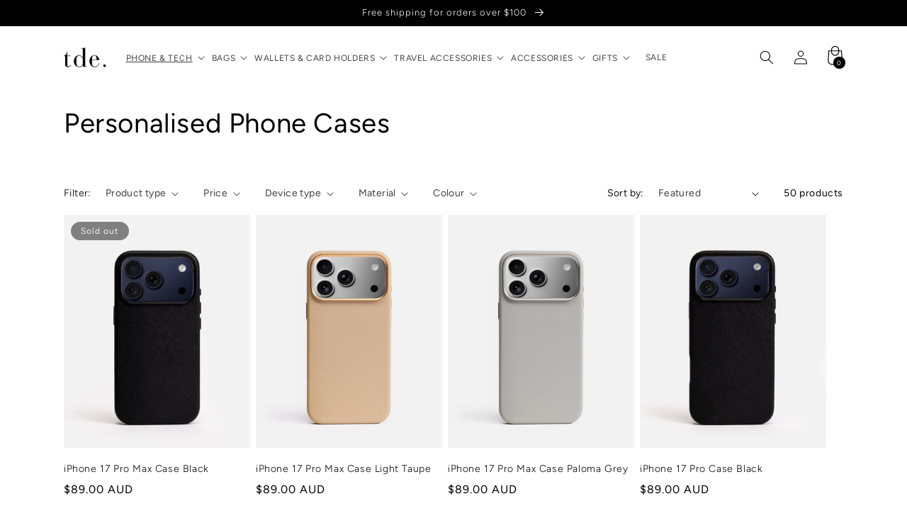

--- FILE ---
content_type: text/html; charset=utf-8
request_url: https://thedailyedited.com/collections/personalised-phone-cases?opt_phone_cases=1455%2C1657%2C1456%2C1453%2C1750%2C1736&phone_type=218
body_size: 66181
content:
<!doctype html>
<html class="no-js" lang="en">
  <head>
 
<meta charset="utf-8">
    <meta http-equiv="X-UA-Compatible" content="IE=edge">
    <meta name="viewport" content="width=device-width,initial-scale=1">
    <meta name="theme-color" content="">
    <link rel="canonical" href="https://thedailyedited.com/collections/personalised-phone-cases"><link rel="icon" type="image/png" href="//thedailyedited.com/cdn/shop/files/favicon_32x32.png?v=1645751875"><title>Personalised Phone Cases | Personalise With Initials | TDE</title>

    
      <meta name="description" content="Monogram your initials on personalised phone cases. Explore the trending range of iPhone Pro, Pro Max &amp; Plus. Free shipping for orders over $150*.">
    

    

<meta property="og:site_name" content="The Daily Edited ">
<meta property="og:url" content="https://thedailyedited.com/collections/personalised-phone-cases">
<meta property="og:title" content="Personalised Phone Cases | Personalise With Initials | TDE">
<meta property="og:type" content="product.group">
<meta property="og:description" content="Monogram your initials on personalised phone cases. Explore the trending range of iPhone Pro, Pro Max &amp; Plus. Free shipping for orders over $150*."><meta property="og:image" content="http://thedailyedited.com/cdn/shop/collections/Screen_Shot_2022-04-26_at_2.46.57_pm.png?v=1739139794">
  <meta property="og:image:secure_url" content="https://thedailyedited.com/cdn/shop/collections/Screen_Shot_2022-04-26_at_2.46.57_pm.png?v=1739139794">
  <meta property="og:image:width" content="1102">
  <meta property="og:image:height" content="1376"><meta name="twitter:site" content="@thedailyedited"><meta name="twitter:card" content="summary_large_image">
<meta name="twitter:title" content="Personalised Phone Cases | Personalise With Initials | TDE">
<meta name="twitter:description" content="Monogram your initials on personalised phone cases. Explore the trending range of iPhone Pro, Pro Max &amp; Plus. Free shipping for orders over $150*.">

    <script src="https://cdnjs.cloudflare.com/ajax/libs/jquery/3.2.1/jquery.min.js"></script>

    <script
      src="https://cdnjs.cloudflare.com/ajax/libs/flickity/2.3.0/flickity.pkgd.min.js"
      integrity="sha512-+m9auGg9ZwnDc37W8RSsLhzKBLVOYsf5BKzSpYrYhQQk6hItXOhBFKHuHbMCpoABCUO6l4HVK+dFwxMIME3E7Q=="
      crossorigin="anonymous"
      referrerpolicy="no-referrer"></script>

    <script src="//thedailyedited.com/cdn/shop/t/130/assets/global.js?v=96156880195223829081758667250" defer="defer"></script>

    

    <script>window.performance && window.performance.mark && window.performance.mark('shopify.content_for_header.start');</script><meta id="shopify-digital-wallet" name="shopify-digital-wallet" content="/62928421077/digital_wallets/dialog">
<meta name="shopify-checkout-api-token" content="0f69cbe327d42317234579f29b4e0e96">
<meta id="in-context-paypal-metadata" data-shop-id="62928421077" data-venmo-supported="false" data-environment="production" data-locale="en_US" data-paypal-v4="true" data-currency="AUD">
<link rel="alternate" type="application/atom+xml" title="Feed" href="/collections/personalised-phone-cases.atom" />
<link rel="next" href="/collections/personalised-phone-cases?page=2">
<link rel="alternate" hreflang="x-default" href="https://thedailyedited.com/collections/personalised-phone-cases">
<link rel="alternate" hreflang="en-US" href="https://thedailyedited.com/en-us/collections/personalised-phone-cases">
<link rel="alternate" hreflang="en-NZ" href="https://thedailyedited.com/en-nz/collections/personalised-phone-cases">
<link rel="alternate" hreflang="en-AU" href="https://thedailyedited.com/collections/personalised-phone-cases">
<link rel="alternate" type="application/json+oembed" href="https://thedailyedited.com/collections/personalised-phone-cases.oembed">
<script async="async" src="/checkouts/internal/preloads.js?locale=en-AU"></script>
<link rel="preconnect" href="https://shop.app" crossorigin="anonymous">
<script async="async" src="https://shop.app/checkouts/internal/preloads.js?locale=en-AU&shop_id=62928421077" crossorigin="anonymous"></script>
<script id="apple-pay-shop-capabilities" type="application/json">{"shopId":62928421077,"countryCode":"AU","currencyCode":"AUD","merchantCapabilities":["supports3DS"],"merchantId":"gid:\/\/shopify\/Shop\/62928421077","merchantName":"The Daily Edited ","requiredBillingContactFields":["postalAddress","email","phone"],"requiredShippingContactFields":["postalAddress","email","phone"],"shippingType":"shipping","supportedNetworks":["visa","masterCard","amex","jcb"],"total":{"type":"pending","label":"The Daily Edited ","amount":"1.00"},"shopifyPaymentsEnabled":true,"supportsSubscriptions":true}</script>
<script id="shopify-features" type="application/json">{"accessToken":"0f69cbe327d42317234579f29b4e0e96","betas":["rich-media-storefront-analytics"],"domain":"thedailyedited.com","predictiveSearch":true,"shopId":62928421077,"locale":"en"}</script>
<script>var Shopify = Shopify || {};
Shopify.shop = "thedailyedited-au.myshopify.com";
Shopify.locale = "en";
Shopify.currency = {"active":"AUD","rate":"1.0"};
Shopify.country = "AU";
Shopify.theme = {"name":"TDE | HARD LAUNCH | 09\/25","id":152732991701,"schema_name":"Dawn","schema_version":"3.0.0","theme_store_id":887,"role":"main"};
Shopify.theme.handle = "null";
Shopify.theme.style = {"id":null,"handle":null};
Shopify.cdnHost = "thedailyedited.com/cdn";
Shopify.routes = Shopify.routes || {};
Shopify.routes.root = "/";</script>
<script type="module">!function(o){(o.Shopify=o.Shopify||{}).modules=!0}(window);</script>
<script>!function(o){function n(){var o=[];function n(){o.push(Array.prototype.slice.apply(arguments))}return n.q=o,n}var t=o.Shopify=o.Shopify||{};t.loadFeatures=n(),t.autoloadFeatures=n()}(window);</script>
<script>
  window.ShopifyPay = window.ShopifyPay || {};
  window.ShopifyPay.apiHost = "shop.app\/pay";
  window.ShopifyPay.redirectState = null;
</script>
<script id="shop-js-analytics" type="application/json">{"pageType":"collection"}</script>
<script defer="defer" async type="module" src="//thedailyedited.com/cdn/shopifycloud/shop-js/modules/v2/client.init-shop-cart-sync_C5BV16lS.en.esm.js"></script>
<script defer="defer" async type="module" src="//thedailyedited.com/cdn/shopifycloud/shop-js/modules/v2/chunk.common_CygWptCX.esm.js"></script>
<script type="module">
  await import("//thedailyedited.com/cdn/shopifycloud/shop-js/modules/v2/client.init-shop-cart-sync_C5BV16lS.en.esm.js");
await import("//thedailyedited.com/cdn/shopifycloud/shop-js/modules/v2/chunk.common_CygWptCX.esm.js");

  window.Shopify.SignInWithShop?.initShopCartSync?.({"fedCMEnabled":true,"windoidEnabled":true});

</script>
<script>
  window.Shopify = window.Shopify || {};
  if (!window.Shopify.featureAssets) window.Shopify.featureAssets = {};
  window.Shopify.featureAssets['shop-js'] = {"shop-cart-sync":["modules/v2/client.shop-cart-sync_ZFArdW7E.en.esm.js","modules/v2/chunk.common_CygWptCX.esm.js"],"init-fed-cm":["modules/v2/client.init-fed-cm_CmiC4vf6.en.esm.js","modules/v2/chunk.common_CygWptCX.esm.js"],"shop-button":["modules/v2/client.shop-button_tlx5R9nI.en.esm.js","modules/v2/chunk.common_CygWptCX.esm.js"],"shop-cash-offers":["modules/v2/client.shop-cash-offers_DOA2yAJr.en.esm.js","modules/v2/chunk.common_CygWptCX.esm.js","modules/v2/chunk.modal_D71HUcav.esm.js"],"init-windoid":["modules/v2/client.init-windoid_sURxWdc1.en.esm.js","modules/v2/chunk.common_CygWptCX.esm.js"],"shop-toast-manager":["modules/v2/client.shop-toast-manager_ClPi3nE9.en.esm.js","modules/v2/chunk.common_CygWptCX.esm.js"],"init-shop-email-lookup-coordinator":["modules/v2/client.init-shop-email-lookup-coordinator_B8hsDcYM.en.esm.js","modules/v2/chunk.common_CygWptCX.esm.js"],"init-shop-cart-sync":["modules/v2/client.init-shop-cart-sync_C5BV16lS.en.esm.js","modules/v2/chunk.common_CygWptCX.esm.js"],"avatar":["modules/v2/client.avatar_BTnouDA3.en.esm.js"],"pay-button":["modules/v2/client.pay-button_FdsNuTd3.en.esm.js","modules/v2/chunk.common_CygWptCX.esm.js"],"init-customer-accounts":["modules/v2/client.init-customer-accounts_DxDtT_ad.en.esm.js","modules/v2/client.shop-login-button_C5VAVYt1.en.esm.js","modules/v2/chunk.common_CygWptCX.esm.js","modules/v2/chunk.modal_D71HUcav.esm.js"],"init-shop-for-new-customer-accounts":["modules/v2/client.init-shop-for-new-customer-accounts_ChsxoAhi.en.esm.js","modules/v2/client.shop-login-button_C5VAVYt1.en.esm.js","modules/v2/chunk.common_CygWptCX.esm.js","modules/v2/chunk.modal_D71HUcav.esm.js"],"shop-login-button":["modules/v2/client.shop-login-button_C5VAVYt1.en.esm.js","modules/v2/chunk.common_CygWptCX.esm.js","modules/v2/chunk.modal_D71HUcav.esm.js"],"init-customer-accounts-sign-up":["modules/v2/client.init-customer-accounts-sign-up_CPSyQ0Tj.en.esm.js","modules/v2/client.shop-login-button_C5VAVYt1.en.esm.js","modules/v2/chunk.common_CygWptCX.esm.js","modules/v2/chunk.modal_D71HUcav.esm.js"],"shop-follow-button":["modules/v2/client.shop-follow-button_Cva4Ekp9.en.esm.js","modules/v2/chunk.common_CygWptCX.esm.js","modules/v2/chunk.modal_D71HUcav.esm.js"],"checkout-modal":["modules/v2/client.checkout-modal_BPM8l0SH.en.esm.js","modules/v2/chunk.common_CygWptCX.esm.js","modules/v2/chunk.modal_D71HUcav.esm.js"],"lead-capture":["modules/v2/client.lead-capture_Bi8yE_yS.en.esm.js","modules/v2/chunk.common_CygWptCX.esm.js","modules/v2/chunk.modal_D71HUcav.esm.js"],"shop-login":["modules/v2/client.shop-login_D6lNrXab.en.esm.js","modules/v2/chunk.common_CygWptCX.esm.js","modules/v2/chunk.modal_D71HUcav.esm.js"],"payment-terms":["modules/v2/client.payment-terms_CZxnsJam.en.esm.js","modules/v2/chunk.common_CygWptCX.esm.js","modules/v2/chunk.modal_D71HUcav.esm.js"]};
</script>
<script>(function() {
  var isLoaded = false;
  function asyncLoad() {
    if (isLoaded) return;
    isLoaded = true;
    var urls = ["https:\/\/t.cfjump.com\/tag\/92880?shop=thedailyedited-au.myshopify.com"];
    for (var i = 0; i < urls.length; i++) {
      var s = document.createElement('script');
      s.type = 'text/javascript';
      s.async = true;
      s.src = urls[i];
      var x = document.getElementsByTagName('script')[0];
      x.parentNode.insertBefore(s, x);
    }
  };
  if(window.attachEvent) {
    window.attachEvent('onload', asyncLoad);
  } else {
    window.addEventListener('load', asyncLoad, false);
  }
})();</script>
<script id="__st">var __st={"a":62928421077,"offset":39600,"reqid":"b7ed52e0-7669-4545-bdb8-deda08d00e23-1768756699","pageurl":"thedailyedited.com\/collections\/personalised-phone-cases?opt_phone_cases=1455%2C1657%2C1456%2C1453%2C1750%2C1736\u0026phone_type=218","u":"1aeb060e18ef","p":"collection","rtyp":"collection","rid":405935128789};</script>
<script>window.ShopifyPaypalV4VisibilityTracking = true;</script>
<script id="captcha-bootstrap">!function(){'use strict';const t='contact',e='account',n='new_comment',o=[[t,t],['blogs',n],['comments',n],[t,'customer']],c=[[e,'customer_login'],[e,'guest_login'],[e,'recover_customer_password'],[e,'create_customer']],r=t=>t.map((([t,e])=>`form[action*='/${t}']:not([data-nocaptcha='true']) input[name='form_type'][value='${e}']`)).join(','),a=t=>()=>t?[...document.querySelectorAll(t)].map((t=>t.form)):[];function s(){const t=[...o],e=r(t);return a(e)}const i='password',u='form_key',d=['recaptcha-v3-token','g-recaptcha-response','h-captcha-response',i],f=()=>{try{return window.sessionStorage}catch{return}},m='__shopify_v',_=t=>t.elements[u];function p(t,e,n=!1){try{const o=window.sessionStorage,c=JSON.parse(o.getItem(e)),{data:r}=function(t){const{data:e,action:n}=t;return t[m]||n?{data:e,action:n}:{data:t,action:n}}(c);for(const[e,n]of Object.entries(r))t.elements[e]&&(t.elements[e].value=n);n&&o.removeItem(e)}catch(o){console.error('form repopulation failed',{error:o})}}const l='form_type',E='cptcha';function T(t){t.dataset[E]=!0}const w=window,h=w.document,L='Shopify',v='ce_forms',y='captcha';let A=!1;((t,e)=>{const n=(g='f06e6c50-85a8-45c8-87d0-21a2b65856fe',I='https://cdn.shopify.com/shopifycloud/storefront-forms-hcaptcha/ce_storefront_forms_captcha_hcaptcha.v1.5.2.iife.js',D={infoText:'Protected by hCaptcha',privacyText:'Privacy',termsText:'Terms'},(t,e,n)=>{const o=w[L][v],c=o.bindForm;if(c)return c(t,g,e,D).then(n);var r;o.q.push([[t,g,e,D],n]),r=I,A||(h.body.append(Object.assign(h.createElement('script'),{id:'captcha-provider',async:!0,src:r})),A=!0)});var g,I,D;w[L]=w[L]||{},w[L][v]=w[L][v]||{},w[L][v].q=[],w[L][y]=w[L][y]||{},w[L][y].protect=function(t,e){n(t,void 0,e),T(t)},Object.freeze(w[L][y]),function(t,e,n,w,h,L){const[v,y,A,g]=function(t,e,n){const i=e?o:[],u=t?c:[],d=[...i,...u],f=r(d),m=r(i),_=r(d.filter((([t,e])=>n.includes(e))));return[a(f),a(m),a(_),s()]}(w,h,L),I=t=>{const e=t.target;return e instanceof HTMLFormElement?e:e&&e.form},D=t=>v().includes(t);t.addEventListener('submit',(t=>{const e=I(t);if(!e)return;const n=D(e)&&!e.dataset.hcaptchaBound&&!e.dataset.recaptchaBound,o=_(e),c=g().includes(e)&&(!o||!o.value);(n||c)&&t.preventDefault(),c&&!n&&(function(t){try{if(!f())return;!function(t){const e=f();if(!e)return;const n=_(t);if(!n)return;const o=n.value;o&&e.removeItem(o)}(t);const e=Array.from(Array(32),(()=>Math.random().toString(36)[2])).join('');!function(t,e){_(t)||t.append(Object.assign(document.createElement('input'),{type:'hidden',name:u})),t.elements[u].value=e}(t,e),function(t,e){const n=f();if(!n)return;const o=[...t.querySelectorAll(`input[type='${i}']`)].map((({name:t})=>t)),c=[...d,...o],r={};for(const[a,s]of new FormData(t).entries())c.includes(a)||(r[a]=s);n.setItem(e,JSON.stringify({[m]:1,action:t.action,data:r}))}(t,e)}catch(e){console.error('failed to persist form',e)}}(e),e.submit())}));const S=(t,e)=>{t&&!t.dataset[E]&&(n(t,e.some((e=>e===t))),T(t))};for(const o of['focusin','change'])t.addEventListener(o,(t=>{const e=I(t);D(e)&&S(e,y())}));const B=e.get('form_key'),M=e.get(l),P=B&&M;t.addEventListener('DOMContentLoaded',(()=>{const t=y();if(P)for(const e of t)e.elements[l].value===M&&p(e,B);[...new Set([...A(),...v().filter((t=>'true'===t.dataset.shopifyCaptcha))])].forEach((e=>S(e,t)))}))}(h,new URLSearchParams(w.location.search),n,t,e,['guest_login'])})(!0,!1)}();</script>
<script integrity="sha256-4kQ18oKyAcykRKYeNunJcIwy7WH5gtpwJnB7kiuLZ1E=" data-source-attribution="shopify.loadfeatures" defer="defer" src="//thedailyedited.com/cdn/shopifycloud/storefront/assets/storefront/load_feature-a0a9edcb.js" crossorigin="anonymous"></script>
<script crossorigin="anonymous" defer="defer" src="//thedailyedited.com/cdn/shopifycloud/storefront/assets/shopify_pay/storefront-65b4c6d7.js?v=20250812"></script>
<script data-source-attribution="shopify.dynamic_checkout.dynamic.init">var Shopify=Shopify||{};Shopify.PaymentButton=Shopify.PaymentButton||{isStorefrontPortableWallets:!0,init:function(){window.Shopify.PaymentButton.init=function(){};var t=document.createElement("script");t.src="https://thedailyedited.com/cdn/shopifycloud/portable-wallets/latest/portable-wallets.en.js",t.type="module",document.head.appendChild(t)}};
</script>
<script data-source-attribution="shopify.dynamic_checkout.buyer_consent">
  function portableWalletsHideBuyerConsent(e){var t=document.getElementById("shopify-buyer-consent"),n=document.getElementById("shopify-subscription-policy-button");t&&n&&(t.classList.add("hidden"),t.setAttribute("aria-hidden","true"),n.removeEventListener("click",e))}function portableWalletsShowBuyerConsent(e){var t=document.getElementById("shopify-buyer-consent"),n=document.getElementById("shopify-subscription-policy-button");t&&n&&(t.classList.remove("hidden"),t.removeAttribute("aria-hidden"),n.addEventListener("click",e))}window.Shopify?.PaymentButton&&(window.Shopify.PaymentButton.hideBuyerConsent=portableWalletsHideBuyerConsent,window.Shopify.PaymentButton.showBuyerConsent=portableWalletsShowBuyerConsent);
</script>
<script data-source-attribution="shopify.dynamic_checkout.cart.bootstrap">document.addEventListener("DOMContentLoaded",(function(){function t(){return document.querySelector("shopify-accelerated-checkout-cart, shopify-accelerated-checkout")}if(t())Shopify.PaymentButton.init();else{new MutationObserver((function(e,n){t()&&(Shopify.PaymentButton.init(),n.disconnect())})).observe(document.body,{childList:!0,subtree:!0})}}));
</script>
<link id="shopify-accelerated-checkout-styles" rel="stylesheet" media="screen" href="https://thedailyedited.com/cdn/shopifycloud/portable-wallets/latest/accelerated-checkout-backwards-compat.css" crossorigin="anonymous">
<style id="shopify-accelerated-checkout-cart">
        #shopify-buyer-consent {
  margin-top: 1em;
  display: inline-block;
  width: 100%;
}

#shopify-buyer-consent.hidden {
  display: none;
}

#shopify-subscription-policy-button {
  background: none;
  border: none;
  padding: 0;
  text-decoration: underline;
  font-size: inherit;
  cursor: pointer;
}

#shopify-subscription-policy-button::before {
  box-shadow: none;
}

      </style>
<script id="sections-script" data-sections="header,footer" defer="defer" src="//thedailyedited.com/cdn/shop/t/130/compiled_assets/scripts.js?17368"></script>
<script>window.performance && window.performance.mark && window.performance.mark('shopify.content_for_header.end');</script>

    <style data-shopify>
  @font-face {
  font-family: Figtree;
  font-weight: 400;
  font-style: normal;
  font-display: swap;
  src: url("//thedailyedited.com/cdn/fonts/figtree/figtree_n4.3c0838aba1701047e60be6a99a1b0a40ce9b8419.woff2") format("woff2"),
       url("//thedailyedited.com/cdn/fonts/figtree/figtree_n4.c0575d1db21fc3821f17fd6617d3dee552312137.woff") format("woff");
}

  
  
  
  @font-face {
  font-family: Figtree;
  font-weight: 300;
  font-style: normal;
  font-display: swap;
  src: url("//thedailyedited.com/cdn/fonts/figtree/figtree_n3.e4cc0323f8b9feb279bf6ced9d868d88ce80289f.woff2") format("woff2"),
       url("//thedailyedited.com/cdn/fonts/figtree/figtree_n3.db79ac3fb83d054d99bd79fccf8e8782b5cf449e.woff") format("woff");
}


  :root {
    --font-body: Figtree, sans-serif;
    --font-body-style: normal;
    --font-body-weight: 400;

    --font-heading-family: Figtree, sans-serif;
    --font-heading-style: normal;
    --font-heading-weight: 300;

    --font-body-scale: 1.0;
    --font-heading-scale: 1.0;

    --color-base-text: 0, 0, 0;
    --color-shadow: 0, 0, 0;
    --color-base-background-1: 255, 255, 255;
    --color-base-background-2: 247, 247, 247;
    --color-base-solid-button-labels: 255, 255, 255;
    --color-base-outline-button-labels: 0, 0, 0;
    --color-base-accent-1: 0, 0, 0;
    --color-base-accent-2: 0, 0, 0;
    --payment-terms-background-color: #FFFFFF;

    --gradient-base-background-1: #FFFFFF;
    --gradient-base-background-2: #f7f7f7;
    --gradient-base-accent-1: #000000;
    --gradient-base-accent-2: #000000;

    --media-padding: px;
    --media-border-opacity: 0.05;
    --media-border-width: 0px;
    --media-radius: 0px;
    --media-shadow-opacity: 0.0;
    --media-shadow-horizontal-offset: 0px;
    --media-shadow-vertical-offset: 0px;
    --media-shadow-blur-radius: 0px;

    --page-width: 120rem;
    --page-width-margin: 0rem;

    --card-image-padding: 0.0rem;
    --card-corner-radius: 0.0rem;
    --card-text-alignment: left;
    --card-border-width: 0.0rem;
    --card-border-opacity: 0.0;
    --card-shadow-opacity: 0.1;
    --card-shadow-horizontal-offset: 0.0rem;
    --card-shadow-vertical-offset: 0.0rem;
    --card-shadow-blur-radius: 0.0rem;

    --badge-corner-radius: 4.0rem;

    --popup-border-width: 1px;
    --popup-border-opacity: 0.1;
    --popup-corner-radius: 0px;
    --popup-shadow-opacity: 0.0;
    --popup-shadow-horizontal-offset: 0px;
    --popup-shadow-vertical-offset: 0px;
    --popup-shadow-blur-radius: 0px;

    --drawer-border-width: 1px;
    --drawer-border-opacity: 0.1;
    --drawer-shadow-opacity: 0.0;
    --drawer-shadow-horizontal-offset: 0px;
    --drawer-shadow-vertical-offset: 0px;
    --drawer-shadow-blur-radius: 0px;

    --spacing-sections-desktop: 0px;
    --spacing-sections-mobile: 0px;

    --grid-desktop-vertical-spacing: 8px;
    --grid-desktop-horizontal-spacing: 8px;
    --grid-mobile-vertical-spacing: 4px;
    --grid-mobile-horizontal-spacing: 4px;

    --text-boxes-border-opacity: 0.0;
    --text-boxes-border-width: 8px;
    --text-boxes-radius: 0px;
    --text-boxes-shadow-opacity: 0.3;
    --text-boxes-shadow-horizontal-offset: 0px;
    --text-boxes-shadow-vertical-offset: 0px;
    --text-boxes-shadow-blur-radius: 0px;

    --buttons-radius: 0px;
    --buttons-radius-outset: 0px;
    --buttons-border-width: 1px;
    --buttons-border-opacity: 1.0;
    --buttons-shadow-opacity: 0.0;
    --buttons-shadow-horizontal-offset: 0px;
    --buttons-shadow-vertical-offset: 0px;
    --buttons-shadow-blur-radius: 0px;
    --buttons-border-offset: 0px;

    --inputs-radius: 0px;
    --inputs-border-width: 1px;
    --inputs-border-opacity: 1.0;
    --inputs-shadow-opacity: 0.0;
    --inputs-shadow-horizontal-offset: 0px;
    --inputs-margin-offset: 0px;
    --inputs-shadow-vertical-offset: 0px;
    --inputs-shadow-blur-radius: 0px;
    --inputs-radius-outset: 0px;

    --variant-pills-radius: 40px;
    --variant-pills-border-width: 1px;
    --variant-pills-border-opacity: 0.55;
    --variant-pills-shadow-opacity: 0.0;
    --variant-pills-shadow-horizontal-offset: 0px;
    --variant-pills-shadow-vertical-offset: 0px;
    --variant-pills-shadow-blur-radius: 0px;
  }

  *,
  *::before,
  *::after {
    box-sizing: inherit;
  }

  html {
    box-sizing: border-box;
    font-size: calc(var(--font-body-scale) * 62.5%);
    height: 100%;
  }

  body {
    display: grid;
    grid-template-rows: auto auto 1fr auto;
    grid-template-columns: 100%;
    min-height: 100%;
    margin: 0;
    font-size: 1.5rem;
    letter-spacing: 0.06rem;
    line-height: calc(1 + 0.8 / var(--font-body-scale));
    font-family: var(--font-body);
    font-style: var(--font-body-style);
    font-weight: var(--font-body-weight);
  }

  @media screen and (min-width: 750px) {
    body {
      font-size: 1.6rem;
    }
  }
</style>
    <link href="//thedailyedited.com/cdn/shop/t/130/assets/base.css?v=152277464614166445641758667227" rel="stylesheet" type="text/css" media="all" />
    <link href="//thedailyedited.com/cdn/shop/t/130/assets/custom.css?v=43209570176982844321766378158" rel="stylesheet" type="text/css" media="all" />

    
<link rel="preconnect"
      href="https://cdn.shopify.com"
      crossorigin />

<link rel="preconnect"
      href="https://fonts.gstatic.com"
      crossorigin />

<link
  rel="stylesheet"
  media="print"
  onload="this.media='all'"
  href="https://fonts.googleapis.com/css2?family=Playfair+Display:wght@400;500;600&display=swap"
  crossorigin />

<style>
  @font-face {
    font-family  : 'avenir';
    src          : local('avenir'), url(//thedailyedited.com/cdn/shop/t/130/assets/AvenirLTStd-Book.otf) format('opentype');
    font-display : swap;
    font-weight  : 400;
    font-style   : normal;
    unicode-range: U+0020-007F;
  }

  @font-face {
    font-family  : 'avenir';
    src          : local('avenir'), url(//thedailyedited.com/cdn/shop/t/130/assets/AvenirLTStd-Roman.otf) format('opentype');
    font-display : swap;
    font-weight  : 600;
    font-style   : normal;
    unicode-range: U+0020-007F;
  }
</style><style>
  :root {
    /* colours */
    --black     : #111;
    --white     : #FFF;
    --grey      : #606060;
    --med-grey  : #EEE;
    --light-grey: #FAFAFA;
    --chambray  : #A9ADAF;

    --success: #C8E6C9;
    --warning: #FFCDD2;
    --error  : #DB4437;

    --baby-pink: #FAEBE7;
    --marle    : #E5E5E5;
    --indigo   : #17172c;
    --offwhite : #F8F8F8;
    --silver   : #F6F6F6;
    --gun-metal: #d9d9d9;
    --smoke    : #979797;
    --ash      : #424242;
    --overcast : #C6C6C6;
    --spring   : springgreen;

    --text-shadow-soft: var(--smoke) 0 1px 2px;
    --text-shadow-hard: var(--ash) 0 1px 2px;

    --box-shadow-soft: 0 .25rem .85rem -.65rem var(--ash);
    --box-shadow-hard: 0 .25rem .50rem -.35rem var(--ash);
    --box-shadow-top : 0 6px    5px    4px     var(--ash);

    --color-border    : #E0E0E0;
    --color-link      : var(--black);
    --color-navigation: ;

    /* text size config */
    --text-base-size       : 1.4rem;
    --text-scale-ratio-down: 1.15;
    --text-scale-ratio-up  : 1.40;

    /* type properties */
    --text-xxxs: calc((var(--text-base-size) / var(--text-scale-ratio-down)) / (var(--text-scale-ratio-down) + .4));
    --text-xxs : calc((var(--text-base-size) / var(--text-scale-ratio-down)) / (var(--text-scale-ratio-down) + .2));
    --text-xs  : calc((var(--text-base-size) / var(--text-scale-ratio-down)) / var(--text-scale-ratio-down));
    --text-sm  : calc(var(--text-xs) * var(--text-scale-ratio-down));
    --text-md  : var(--text-base-size);
    --text-lg  : calc(var(--text-md) * var(--text-scale-ratio-up));
    --text-xl  : calc(var(--text-lg) * var(--text-scale-ratio-up));
    --text-xxl : calc(var(--text-xl) * var(--text-scale-ratio-up));
    --text-xxxl: calc(var(--text-xxl) * var(--text-scale-ratio-up));

    --letters-xxs  : -0.2rem;
    --letters-xs  : 0;
    --letters-sm  : 0.02rem;
    --letters-md  : 0.06rem;
    --letters-lg  : 0.07rem;
    --letters-xl  : 0.1rem;
    --letters-xxl : 0.2rem;
    --letters-xxxl: 0.4rem;

    --line-xxs: 0.75rem;
    --line-xs : 1rem;
    --line-sm : 1.4rem;
    --line-md : 1.6rem;
    --line-lg : 1.9rem;
    --line-xl : 2.4rem;
    --line-xxl: 3rem;

    /* fonts */
    --font-header        : Figtree, var(--font-fallback);
    --font-heading-style : normal;
    --font-heading-weight: 300;
    --font-heading-scale : Liquid error (snippets/css-custom-properties line 74): wrong number of arguments (given 1, expected 2);

    --font-body       : Figtree, var(--font-fallback);
    --font-body-style : normal;
    --font-body-weight: 400;
    --font-body-scale : 1.0;

    --font-fallback: sans-serif;

    /* widths */
    --width-site   : 160rem;
    --width-product: 86rem;
    --width-page   : 60rem;
    --width-popup  : 50rem;

    --width-xxxs: 10rem;
    --width-xxs : 30rem;
    --width-xs  : 40rem;
    --width-sm  : 60rem;
    --width-md  : 80rem;
    --width-lg  : 100rem;
    --width-xl  : 120rem;
    --width-xxl : 140rem;
    --width-xxxl: 180rem;

    /* grids */
    --collection-grid: repeat(2, minmax(0, 1fr));

    /* spacing */
    --gutter           : 1rem;
    --remove-gutter    : -1rem;
    --edge             : 1.5rem;
    --remove-edge      : -1.5rem;
    --section-margin   : 3rem;
    --section-margin-sm: 2rem;

    /* logo */
    --logo-height: 20px;

    /* assets */
    --placeholder: url("data:image/svg+xml,%3Csvg width='126' height='27' viewBox='0 0 126 27' fill='none' xmlns='http://www.w3.org/2000/svg'%3E%3Cpath fill='%23EEE' d='M17.82 18.368 20.592 26h3.564L14.4.368H9.9L.18 26h3.528l2.808-7.632H17.82Zm-1.08-2.916H7.56l.864-2.34a603.043 603.043 0 0 0 3.708-10.44h.072a603.043 603.043 0 0 0 3.708 10.44l.828 2.34Zm13.461-8.244c-3.996 0-6.768 2.16-6.768 5.292 0 3.996 3.132 4.608 6.192 5.364 3.528.864 5.04 1.26 5.04 3.384 0 1.656-1.584 2.736-3.96 2.736-2.844 0-4.5-1.44-4.5-4.068h-3.204c.036 4.284 2.88 6.588 7.668 6.588 4.428 0 7.236-2.196 7.236-5.472 0-4.248-3.564-5.004-6.912-5.832-3.06-.72-4.392-1.044-4.392-2.952 0-1.584 1.368-2.592 3.564-2.592 2.556 0 4.068 1.332 4.068 3.78h3.096c0-4.032-2.664-6.228-7.128-6.228Zm15.881 19.188c2.448 0 4.464-1.116 5.58-2.808h.072V26h3.06V7.712h-3.168v10.476c0 3.672-2.196 5.616-4.752 5.616-2.628 0-4.212-1.368-4.212-5.184V7.712h-3.168v11.16c0 5.004 2.412 7.524 6.588 7.524ZM77.696 26l4.86-18.288h-3.204l-1.944 7.632c-.684 2.7-1.368 5.508-2.016 8.208h-.072a873.4 873.4 0 0 0-2.016-8.028l-2.088-7.812H66.68l-2.088 7.812c-.72 2.664-1.404 5.4-2.016 8.028h-.072c-.648-2.7-1.332-5.508-2.016-8.208l-1.944-7.632H55.34L60.2 26h4.536l2.16-7.92c.684-2.664 1.368-5.256 2.016-7.92h.072c.648 2.664 1.332 5.256 2.016 7.92L73.16 26h4.536Zm12.55-1.944c-2.988 0-5.292-2.052-5.436-6.552h13.68c0-1.584-.108-2.88-.36-3.924-.936-3.924-3.852-6.372-7.992-6.372-5.328 0-8.496 3.996-8.496 9.396 0 5.976 3.204 9.9 8.604 9.9 4.68 0 7.452-2.772 8.064-5.976h-3.24c-.432 2.052-2.16 3.528-4.824 3.528Zm-.108-14.4c2.808 0 4.896 1.872 5.22 5.436H84.846c.324-3.492 2.376-5.436 5.292-5.436Zm18.605-2.124c-2.34 0-4.176.972-5.4 2.988h-.072V7.712h-3.024V26h3.168v-9.324c0-4.032 1.944-6.264 5.4-6.264.396 0 .864.072 1.26.108V7.676c-.396-.108-.936-.144-1.332-.144Zm8.631 16.524c-2.988 0-5.292-2.052-5.436-6.552h13.68c0-1.584-.108-2.88-.36-3.924-.936-3.924-3.852-6.372-7.992-6.372-5.328 0-8.496 3.996-8.496 9.396 0 5.976 3.204 9.9 8.604 9.9 4.68 0 7.452-2.772 8.064-5.976h-3.24c-.432 2.052-2.16 3.528-4.824 3.528Zm-.108-14.4c2.808 0 4.896 1.872 5.22 5.436h-10.512c.324-3.492 2.376-5.436 5.292-5.436Z'/%3E%3C/svg%3E");
  }

  @media (min-width: 40em) {
    :root {
      /* grids */
      --collection-grid: repeat(3, minmax(0, 1fr));

      /* spacing */
      --gutter           : 2rem;
      --remove-gutter    : -2rem;
      --edge             : 3rem;
      --remove-edge      : -3rem;
      --section-margin   : 4rem;
      --section-margin-sm: 3rem;
    }
  }

  @media (min-width: 64em) {
    :root {
     /* grids */
     --collection-grid: repeat(4, minmax(0, 1fr));
    }
  }

  @media (min-width: 72em) {
     :root {
      /* grids */
      --collection-grid: repeat(5, minmax(0, 1fr));

      /* spacing */
      --section-margin   : 6rem;
      --section-margin-sm: 4rem;

      /* logo */
      --logo-height: 30px;
    }
  }
 }
</style>
<script type="application/javascript">
  /* --------------------------- Global Entrypoints --------------------------- */

  window.PSTheme = {};
  
  window.PSTheme.Vue = {};

  window.PSTheme.GQL = {};
  window.PSTheme.GQL.Version = '/api/2022-04/graphql.json';

  window.PSTheme.Shop = {};
  window.PSTheme.Shop.PermanentDomain = "thedailyedited-au.myshopify.com";

  window.PSTheme.Template = {};
  window.PSTheme.Template.Name = "collection";
  window.PSTheme.Template.Suffix = "";

  window.PSTheme.Settings ={"isPurchaseLimitEnabled":true,"purchaseLimit":15,"colors_solid_button_labels":"#ffffff","colors_accent_1":"#000000","colors_accent_2":"#000000","colors_text":"#000000","colors_outline_button_labels":"#000000","colors_background_1":"#FFFFFF","colors_background_2":"#f7f7f7","type_header_font":{"error":"json not allowed for this object"},"heading_scale":100,"type_body_font":{"error":"json not allowed for this object"},"body_scale":100,"page_width":1200,"spacing_sections":0,"spacing_grid_horizontal":8,"spacing_grid_vertical":8,"buttons_border_thickness":1,"buttons_border_opacity":100,"buttons_radius":0,"buttons_shadow_opacity":0,"buttons_shadow_horizontal_offset":0,"buttons_shadow_vertical_offset":0,"buttons_shadow_blur":0,"variant_pills_border_thickness":1,"variant_pills_border_opacity":55,"variant_pills_radius":40,"variant_pills_shadow_opacity":0,"variant_pills_shadow_horizontal_offset":0,"variant_pills_shadow_vertical_offset":0,"variant_pills_shadow_blur":0,"inputs_border_thickness":1,"inputs_border_opacity":100,"inputs_radius":0,"inputs_shadow_opacity":0,"inputs_shadow_horizontal_offset":0,"inputs_shadow_vertical_offset":0,"inputs_shadow_blur":0,"card_style":"standard","card_image_padding":0,"card_text_alignment":"left","card_color_scheme":"background-1","card_border_thickness":0,"card_border_opacity":0,"card_corner_radius":0,"card_shadow_opacity":10,"card_shadow_horizontal_offset":0,"card_shadow_vertical_offset":0,"card_shadow_blur":0,"text_boxes_border_thickness":8,"text_boxes_border_opacity":0,"text_boxes_radius":0,"text_boxes_shadow_opacity":30,"text_boxes_shadow_horizontal_offset":0,"text_boxes_shadow_vertical_offset":0,"text_boxes_shadow_blur":0,"media_border_thickness":0,"media_border_opacity":5,"media_radius":0,"media_shadow_opacity":0,"media_shadow_horizontal_offset":0,"media_shadow_vertical_offset":0,"media_shadow_blur":0,"popup_border_thickness":1,"popup_border_opacity":10,"popup_corner_radius":0,"popup_shadow_opacity":0,"popup_shadow_horizontal_offset":0,"popup_shadow_vertical_offset":0,"popup_shadow_blur":0,"drawer_border_thickness":1,"drawer_border_opacity":10,"drawer_shadow_opacity":0,"drawer_shadow_horizontal_offset":0,"drawer_shadow_vertical_offset":0,"drawer_shadow_blur":0,"badge_position":"top left","badge_corner_radius":40,"sale_badge_color_scheme":"accent-1","sold_out_badge_color_scheme":"inverse","accent_icons":"text","social_twitter_link":"https:\/\/twitter.com\/thedailyedited","social_facebook_link":"https:\/\/www.facebook.com\/thedailyedited\/","social_pinterest_link":"https:\/\/www.pinterest.com.au\/tdethelabel\/","social_instagram_link":"https:\/\/www.instagram.com\/thedailyedited\/?hl=en","social_tiktok_link":"https:\/\/www.tiktok.com\/@thedailyedited?lang=en","social_tumblr_link":"","social_snapchat_link":"","social_youtube_link":"https:\/\/www.youtube.com\/channel\/UC-lE1bBS7QrU_PQ-2O6B4-w","social_vimeo_link":"","predictive_search_enabled":false,"predictive_search_show_vendor":false,"predictive_search_show_price":true,"favicon":"\/\/thedailyedited.com\/cdn\/shop\/files\/favicon.png?v=1645751875","currency_code_enabled":true,"checkout_logo_image":"\/\/thedailyedited.com\/cdn\/shop\/files\/TDE-LOGO.png?v=1651115909","checkout_logo_position":"center","checkout_logo_size":"medium","checkout_body_background_color":"#fff","checkout_input_background_color_mode":"white","checkout_sidebar_background_color":"#fafafa","checkout_heading_font":"-apple-system, BlinkMacSystemFont, 'Segoe UI', Roboto, Helvetica, Arial, sans-serif, 'Apple Color Emoji', 'Segoe UI Emoji', 'Segoe UI Symbol'","checkout_body_font":"-apple-system, BlinkMacSystemFont, 'Segoe UI', Roboto, Helvetica, Arial, sans-serif, 'Apple Color Emoji', 'Segoe UI Emoji', 'Segoe UI Symbol'","checkout_accent_color":"#1878b9","checkout_button_color":"#1878b9","checkout_error_color":"#e22120","customer_layout":"customer_area"};
  window.PSTheme.Settings.NoImage = "//thedailyedited.com/cdn/shopifycloud/storefront/assets/no-image-2048-a2addb12_750x.gif";

  window.PSTheme.Cart ={"note":null,"attributes":{},"original_total_price":0,"total_price":0,"total_discount":0,"total_weight":0.0,"item_count":0,"items":[],"requires_shipping":false,"currency":"AUD","items_subtotal_price":0,"cart_level_discount_applications":[],"checkout_charge_amount":0};

  /* ----------------------------- Global Helpers ----------------------------- */

  // goal: to provide a custom 'no image' placeholder when image links are broken/not found
  // logic: uses the native element onload to check and replace the element src
  // usage: <img onload="checkShopifyImage(this)" />
  // future: automate the checking instead of manually attaching the listener
  window.checkShopifyImage = function (element) {
    if (element.src.includes('/assets/no-image') && !element.classList.contains('img-validated')) {
      element.parentNode.classList.add('contain'); // css
      element.classList.add('img-validated'); // only run once
      element.srcset = ''; // reset
      element.dataset.srcset = ''; // reset
      element.dataset.src = window.PSTheme.Settings.NoImage; // use custom placeholder
      element.classList.add('lazyload'); // picked up by lazysizes when in viewport
    }
  };
</script>
<script type="text/javascript">
window.PSTheme.Language = {
  general: {
    breadcrumbs: {
      home: "Translation missing: en.general.breadcrumbs.home"
    }
  },
  cart: {
    title: "Your Cart",
    note: "Order Notes",
    taxInfo: "Tax included and shipping calculated at checkout. Please note, we are unable to ship to PO Boxes!",
    subtotal: "Subtotal",
    checkout: "Checkout",
    empty: "Your cart is empty.",
  },
  product: {
    add_to_cart: "Add to cart",
    add_to_cart_success: "Translation missing: en.products.product.add_to_cart_success",
    sold_out: "Sold out",
    unavailable: "Unavailable",
    recommended: "Translation missing: en.products.product.recommended",
    also_viewed: "Translation missing: en.products.product.also_viewed"
  },
  collection: {
    sort_by: "Translation missing: en.collections.general.sort_by",
    price_range: "Translation missing: en.collections.general.price_range",
    filter_by: "Translation missing: en.collections.general.filter_by",
    clear_filters: "Translation missing: en.collections.general.clear_filters"
  },
  search: {
    title: "Translation missing: en.general.search.title"
  },
  account: {
    title: "Account",
    details: "Account details",
    banked: "Translation missing: en.customer.account.banked",
    reset_password_success: "Translation missing: en.customer.reset_password.success"
  }
};
</script>

<link type="text/css" href="//thedailyedited.com/cdn/shop/t/130/assets/layout.theme.css?v=113565630871307114521758667251" rel="stylesheet"><link rel="prefetch" href="//thedailyedited.com/cdn/shop/t/130/assets/template.page.bundles.css?v=98617280318847635461758667267" as="style"><link rel="prefetch" href="//thedailyedited.com/cdn/shop/t/130/assets/template.product.gift-card.css?v=117118493420581520971758667269" as="style"><link rel="prefetch" href="//thedailyedited.com/cdn/shop/t/130/assets/template.product.css?v=117118493420581520971758667268" as="style">
<script type="text/javascript" class="ps-scripts" src="//thedailyedited.com/cdn/shop/t/130/assets/shared.js?v=41782723126401673881758667266" defer="defer"></script>
<script type="text/javascript" class="ps-scripts" src="//thedailyedited.com/cdn/shop/t/130/assets/42.js?v=161525894464148837901758667224" defer="defer"></script>
<script type="text/javascript" class="ps-scripts" src="//thedailyedited.com/cdn/shop/t/130/assets/548.js?v=163773977343149463941758667225" defer="defer"></script>
<script type="text/javascript" class="ps-scripts" src="//thedailyedited.com/cdn/shop/t/130/assets/255.js?v=47288081013284885561758667223" defer="defer"></script><script type="text/javascript" class="ps-scripts" src="//thedailyedited.com/cdn/shop/t/130/assets/layout.theme.js?v=153333477323296597991758667251" defer="defer"></script><link rel="prefetch" href="//thedailyedited.com/cdn/shop/t/130/assets/template.cart.js?v=110819115446117453071758667267" as="script"><script type="text/javascript" class="ps-scripts" src="//thedailyedited.com/cdn/shop/t/130/assets/248.js?v=34845682286812768441758667223" defer="defer"></script><link rel="prefetch" href="//thedailyedited.com/cdn/shop/t/130/assets/template.page.bundles.js?v=116692326311148538151758667268" as="script"><script type="text/javascript" class="ps-scripts" src="//thedailyedited.com/cdn/shop/t/130/assets/654.js?v=13980568845912622891758667225" defer="defer"></script><link rel="prefetch" href="//thedailyedited.com/cdn/shop/t/130/assets/template.product.gift-card.js?v=90135949682033944021758667269" as="script"><link rel="prefetch" href="//thedailyedited.com/cdn/shop/t/130/assets/template.product.js?v=147619848630085018991758667270" as="script"><script>
      document.documentElement.className = document.documentElement.className.replace('no-js', 'js');
      if (Shopify.designMode) {
        document.documentElement.classList.add('shopify-design-mode');
      }
    </script>

    <!-- Google Tag Manager -->
    <script>
      (function(w,d,s,l,i){w[l]=w[l]||[];w[l].push({'gtm.start':
      new Date().getTime(),event:'gtm.js'});var f=d.getElementsByTagName(s)[0],
      j=d.createElement(s),dl=l!='dataLayer'?'&l='+l:'';j.async=true;j.src=
      'https://www.googletagmanager.com/gtm.js?id='+i+dl;f.parentNode.insertBefore(j,f);
      })(window,document,'script','dataLayer','GTM-M2KWRN2');
    </script>

    <!-- Added with Analyzify V2.4.2 - Mar 22, 2023 9:28 pm -->


<!-- Google Tag Manager -->
<script>(function(w,d,s,l,i){w[l]=w[l]||[];w[l].push({'gtm.start':
            new Date().getTime(),event:'gtm.js'});var f=d.getElementsByTagName(s)[0],
        j=d.createElement(s),dl=l!='dataLayer'?'&l='+l:'';j.async=true;j.src=
        'https://www.googletagmanager.com/gtm.js?id='+i+dl;f.parentNode.insertBefore(j,f);
    })(window,document,'script','dataLayer','GTM-M2KWRN2');</script>
<!-- End Google Tag Manager -->

<script type="text/javascript">
    window.dataLayer = window.dataLayer || [];
    window.analyzify = {
        pageFly: false, //Set this true if you are using PageFly in your website
        send_unhashed_email: false, //Set this true if you would like to collect unhashed email address of logged in users.
        g_feed_region: 'AU', //Change this if your Google Ads feed is in another region
        analyzify_version: '2.4.2',
        version: '2.4.2', //Analyzify version installed to this store
        logging: false, //Enable this to see Analyzify logs in console
        logs: [],
        stopAtLog: false, //To use a debugger while logging
        //Modify the following button attributes if you do not see any ee_addToCart datalayer event when you click add to cart button in any product detail page.
        addtocart_btn_attributes: {
            "name": ["add-to-cart", "add"],
            "data-add-to-cart-text": ["Add to Cart"],
            "class": ["button-add", "add-to-cart", "add_to_cart", "buttonAddtoCart", "product-form__add-to-cart", "gtmatc", "product-form__cart-submit", "AddToCartText", "AddToCart", "AddToCart-product-template", "product__add-to-cart"],
            "id": ["AddToCart"]
        },
        wishlist_btn_attributes: {
            "class": ["test-wishlist"]
        },
        //Modify the following element attribute if you see that quantity being pushed to datalayer is wrong when you try to add the a product to the cart with more than 1 as quantity.
        product_quantity:{
            "name": ["quantity"]
        },
        //Modify the following button attributes if you do not see any ee_removeFromCart datalayer event when you remove any item from the cart in the cart page.
        removefromcart_btn_attributes: {
            "data-remove-item": ["cart-template"],
            "data-cart-remove": ["Remove"],
            "aria-label": ["Remove"],
            "class": ["cart__remove-btn", "cart__remove", "cart__removee", "cart-item__remove", "item-remove"],
            "id": [],
            "href": ["/cart/change?id=", "/cart/change?line="]
        },
        //Modify the following button attributes if you do not see ee_checkout datalayer event when you click "checkout" button in the cart page or cart drawer.
        checkout_btn_attributes: {
            "name": ["checkout"],
            "class": ["checkout-btn", "upcart-checkout-button", "cart__submit"],
            "href": ["/checkout"]
        },
        //Modify the following button attributes if you do not see any ee_productClick datalayer event when you click to a product in collection pages.
        collection_prod_click_attributes: {
            "href": ["/products/"]
        },
        //Modify the following button attributes if you do not see any ee_addToCart datalayer event when you click add to cart button in any collection pages.
        collection_atc_attributes: {
            "class": ["hit-buy-button", "product-form__cart-submit", "spf-product__form-btn-addtocart", "add-to-cart"],
            "type": ["submit"],
            "aria-label": ["Add to cart"]
        },
        //Modify the following button attributes if you do not see any ee_productClick datalayer event when you click to a product in search result pages.
        search_prod_click_attributes: {
            "href": ["/products/"]
        },
    };

    analyzify.log = function(t) {
        if (window.analyzify.logging === true && t !== null) {
            if (typeof(t) == 'object') {
                window.console.log('** Analyzify Logger:');
                window.console.log(t);
            } else {
                window.console.log('** Analyzify Logger: ' + t);
            }

            analyzify.logs.push(t);
            if (analyzify.stopAtLog === true) {
                debugger;
            }
        }
    };

    window.analyzify.Initialize = function() {
        window.analyzify.loadScript = function(callback) {
            callback();
        }

        window.analyzify.AppStart = function(){

            var detected_cart = {"note":null,"attributes":{},"original_total_price":0,"total_price":0,"total_discount":0,"total_weight":0.0,"item_count":0,"items":[],"requires_shipping":false,"currency":"AUD","items_subtotal_price":0,"cart_level_discount_applications":[],"checkout_charge_amount":0};
            var detected_currency = detected_cart.currency;

            

            var sh_info_obj = {
                event: 'sh_info',
                page_type: "Collection",
                page_currency: detected_currency,
                user: {
                    
                    type: 'visitor'
                    
                }
            }

            window.dataLayer.push(sh_info_obj);

            window.analyzify.GetClickedProductPosition = function(elementHref, sku){
                if(sku != ''){
                    
                    var collectionProductsSku = `TD00007TE`;
                    if(sku == collectionProductsSku) { return 1; }
                    
                    var collectionProductsSku = `TD00009TE`;
                    if(sku == collectionProductsSku) { return 2; }
                    
                    var collectionProductsSku = `TD00008TE`;
                    if(sku == collectionProductsSku) { return 3; }
                    
                    var collectionProductsSku = `TD00004TE`;
                    if(sku == collectionProductsSku) { return 4; }
                    
                    var collectionProductsSku = `TD00006TE`;
                    if(sku == collectionProductsSku) { return 5; }
                    
                    var collectionProductsSku = `TD00005TE`;
                    if(sku == collectionProductsSku) { return 6; }
                    
                    var collectionProductsSku = `TD00001TE`;
                    if(sku == collectionProductsSku) { return 7; }
                    
                    var collectionProductsSku = `TD00002TE`;
                    if(sku == collectionProductsSku) { return 8; }
                    
                    var collectionProductsSku = `TD00003TE`;
                    if(sku == collectionProductsSku) { return 9; }
                    
                    var collectionProductsSku = `TD00010TE`;
                    if(sku == collectionProductsSku) { return 10; }
                    
                    var collectionProductsSku = `TD00011TE`;
                    if(sku == collectionProductsSku) { return 11; }
                    
                    var collectionProductsSku = `t30000327`;
                    if(sku == collectionProductsSku) { return 12; }
                    
                    var collectionProductsSku = `t30000326`;
                    if(sku == collectionProductsSku) { return 13; }
                    
                    var collectionProductsSku = `t30000325`;
                    if(sku == collectionProductsSku) { return 14; }
                    
                    var collectionProductsSku = `t30000324`;
                    if(sku == collectionProductsSku) { return 15; }
                    
                    var collectionProductsSku = `t30000321`;
                    if(sku == collectionProductsSku) { return 16; }
                    
                    return 0;
                } else {
                    var elementIndex = -1;
                    collectionProductsElements = document.querySelectorAll('a[href*="/products/"]');
                    collectionProductsElements.forEach(function(element, index){
                        if (element.href.includes(elementHref)) {elementIndex = index + 1};
                    });
                    return elementIndex;
                }
            }

            
            var collectionAllProducts = [{"id":9089298137301,"title":"iPhone 17 Pro Max Case Black","handle":"iphone-17-pro-max-case-black","description":"\u003cp\u003eDesigned for those who favour presence and precision, the iPhone 17 Pro Max Case is wrapped in our signature Saffiano leather with a soft microfibre interior for a refined contrast of texture and function. Its structured silhouette enhances the generous proportions of the Pro Max, while polished metallic side buttons and a protective raised camera ring complete the considered design.\u003cbr\u003e \u003cbr\u003eFully MagSafe compatible, this case integrates seamlessly with your iPhone 17 Pro Max, supporting effortless charging and accessories.\u003cbr\u003e \u003cbr\u003eCreated as an elevated fashion accessory, it offers protection against light knocks and bumps. To preserve its timeless finish, we recommend mindful care as natural wear may occur with use.\u003c\/p\u003e\n\u003cp\u003eDimensions: 16.4cm (H) x 7.9cm (W) x 1.2cm (D)\u003cbr\u003e\u003c\/p\u003e","published_at":"2025-10-13T14:37:21+11:00","created_at":"2025-09-10T13:17:11+10:00","vendor":"The Daily Edited","type":"iPhone Case","tags":["air-48","M: Phone \u0026 Tech","M: Sale","S2: iPhone 17","S: 80","S: iPhone cases"],"price":8900,"price_min":8900,"price_max":8900,"available":false,"price_varies":false,"compare_at_price":8900,"compare_at_price_min":8900,"compare_at_price_max":8900,"compare_at_price_varies":false,"variants":[{"id":52011157651669,"title":"Default Title","option1":"Default Title","option2":null,"option3":null,"sku":"TD00007TE","requires_shipping":true,"taxable":true,"featured_image":null,"available":false,"name":"iPhone 17 Pro Max Case Black","public_title":null,"options":["Default Title"],"price":8900,"weight":50,"compare_at_price":8900,"inventory_management":"shopify","barcode":"9.35759E+12","requires_selling_plan":false,"selling_plan_allocations":[],"quantity_rule":{"min":1,"max":null,"increment":1}}],"images":["\/\/thedailyedited.com\/cdn\/shop\/files\/TD00004TEBLK-1.jpg?v=1758515660","\/\/thedailyedited.com\/cdn\/shop\/files\/TD00004TEBLK-2.jpg?v=1758515665","\/\/thedailyedited.com\/cdn\/shop\/files\/TD00004TEBLK-3.jpg?v=1758515669"],"featured_image":"\/\/thedailyedited.com\/cdn\/shop\/files\/TD00004TEBLK-1.jpg?v=1758515660","options":["Title"],"media":[{"alt":null,"id":38712811094229,"position":1,"preview_image":{"aspect_ratio":0.8,"height":2000,"width":1600,"src":"\/\/thedailyedited.com\/cdn\/shop\/files\/TD00004TEBLK-1.jpg?v=1758515660"},"aspect_ratio":0.8,"height":2000,"media_type":"image","src":"\/\/thedailyedited.com\/cdn\/shop\/files\/TD00004TEBLK-1.jpg?v=1758515660","width":1600},{"alt":null,"id":38712811684053,"position":2,"preview_image":{"aspect_ratio":0.8,"height":2000,"width":1600,"src":"\/\/thedailyedited.com\/cdn\/shop\/files\/TD00004TEBLK-2.jpg?v=1758515665"},"aspect_ratio":0.8,"height":2000,"media_type":"image","src":"\/\/thedailyedited.com\/cdn\/shop\/files\/TD00004TEBLK-2.jpg?v=1758515665","width":1600},{"alt":null,"id":38712812896469,"position":3,"preview_image":{"aspect_ratio":0.8,"height":2000,"width":1600,"src":"\/\/thedailyedited.com\/cdn\/shop\/files\/TD00004TEBLK-3.jpg?v=1758515669"},"aspect_ratio":0.8,"height":2000,"media_type":"image","src":"\/\/thedailyedited.com\/cdn\/shop\/files\/TD00004TEBLK-3.jpg?v=1758515669","width":1600}],"requires_selling_plan":false,"selling_plan_groups":[],"content":"\u003cp\u003eDesigned for those who favour presence and precision, the iPhone 17 Pro Max Case is wrapped in our signature Saffiano leather with a soft microfibre interior for a refined contrast of texture and function. Its structured silhouette enhances the generous proportions of the Pro Max, while polished metallic side buttons and a protective raised camera ring complete the considered design.\u003cbr\u003e \u003cbr\u003eFully MagSafe compatible, this case integrates seamlessly with your iPhone 17 Pro Max, supporting effortless charging and accessories.\u003cbr\u003e \u003cbr\u003eCreated as an elevated fashion accessory, it offers protection against light knocks and bumps. To preserve its timeless finish, we recommend mindful care as natural wear may occur with use.\u003c\/p\u003e\n\u003cp\u003eDimensions: 16.4cm (H) x 7.9cm (W) x 1.2cm (D)\u003cbr\u003e\u003c\/p\u003e"},{"id":9089298268373,"title":"iPhone 17 Pro Max Case Light Taupe","handle":"iphone-17-pro-max-case-light-taupe","description":"\u003cp\u003eDesigned for those who favour presence and precision, the iPhone 17 Pro Max Case is wrapped in our signature Saffiano leather with a soft microfibre interior for a refined contrast of texture and function. Its structured silhouette enhances the generous proportions of the Pro Max, while polished metallic side buttons and a protective raised camera ring complete the considered design.\u003cbr\u003e \u003cbr\u003eFully MagSafe compatible, this case integrates seamlessly with your iPhone 17 Pro Max, supporting effortless charging and accessories.\u003cbr\u003e \u003cbr\u003eCreated as an elevated fashion accessory, it offers protection against light knocks and bumps. To preserve its timeless finish, we recommend mindful care as natural wear may occur with use.\u003c\/p\u003e\n\u003cp\u003eDimensions: 16.4cm (H) x 7.9cm (W) x 1.2cm (D)\u003cbr\u003e\u003c\/p\u003e","published_at":"2025-10-13T14:37:21+11:00","created_at":"2025-09-10T13:17:16+10:00","vendor":"The Daily Edited","type":"iPhone Case","tags":["air-48","M: Phone \u0026 Tech","M: Sale","S2: iPhone 17","S: 80","S: iPhone cases"],"price":8900,"price_min":8900,"price_max":8900,"available":true,"price_varies":false,"compare_at_price":8900,"compare_at_price_min":8900,"compare_at_price_max":8900,"compare_at_price_varies":false,"variants":[{"id":52011157782741,"title":"Default Title","option1":"Default Title","option2":null,"option3":null,"sku":"TD00009TE","requires_shipping":true,"taxable":true,"featured_image":null,"available":true,"name":"iPhone 17 Pro Max Case Light Taupe","public_title":null,"options":["Default Title"],"price":8900,"weight":50,"compare_at_price":8900,"inventory_management":"shopify","barcode":"9.35759E+12","requires_selling_plan":false,"selling_plan_allocations":[],"quantity_rule":{"min":1,"max":null,"increment":1}}],"images":["\/\/thedailyedited.com\/cdn\/shop\/files\/TD00009TEBGE-1.jpg?v=1759878668","\/\/thedailyedited.com\/cdn\/shop\/files\/TD00009TEBGE-2.jpg?v=1759878668","\/\/thedailyedited.com\/cdn\/shop\/files\/TD00009TEBGE-3.jpg?v=1759878668"],"featured_image":"\/\/thedailyedited.com\/cdn\/shop\/files\/TD00009TEBGE-1.jpg?v=1759878668","options":["Title"],"media":[{"alt":null,"id":38906927349973,"position":1,"preview_image":{"aspect_ratio":0.8,"height":3247,"width":2598,"src":"\/\/thedailyedited.com\/cdn\/shop\/files\/TD00009TEBGE-1.jpg?v=1759878668"},"aspect_ratio":0.8,"height":3247,"media_type":"image","src":"\/\/thedailyedited.com\/cdn\/shop\/files\/TD00009TEBGE-1.jpg?v=1759878668","width":2598},{"alt":null,"id":38906927284437,"position":2,"preview_image":{"aspect_ratio":0.8,"height":3458,"width":2766,"src":"\/\/thedailyedited.com\/cdn\/shop\/files\/TD00009TEBGE-2.jpg?v=1759878668"},"aspect_ratio":0.8,"height":3458,"media_type":"image","src":"\/\/thedailyedited.com\/cdn\/shop\/files\/TD00009TEBGE-2.jpg?v=1759878668","width":2766},{"alt":null,"id":38906927317205,"position":3,"preview_image":{"aspect_ratio":0.8,"height":3284,"width":2627,"src":"\/\/thedailyedited.com\/cdn\/shop\/files\/TD00009TEBGE-3.jpg?v=1759878668"},"aspect_ratio":0.8,"height":3284,"media_type":"image","src":"\/\/thedailyedited.com\/cdn\/shop\/files\/TD00009TEBGE-3.jpg?v=1759878668","width":2627}],"requires_selling_plan":false,"selling_plan_groups":[],"content":"\u003cp\u003eDesigned for those who favour presence and precision, the iPhone 17 Pro Max Case is wrapped in our signature Saffiano leather with a soft microfibre interior for a refined contrast of texture and function. Its structured silhouette enhances the generous proportions of the Pro Max, while polished metallic side buttons and a protective raised camera ring complete the considered design.\u003cbr\u003e \u003cbr\u003eFully MagSafe compatible, this case integrates seamlessly with your iPhone 17 Pro Max, supporting effortless charging and accessories.\u003cbr\u003e \u003cbr\u003eCreated as an elevated fashion accessory, it offers protection against light knocks and bumps. To preserve its timeless finish, we recommend mindful care as natural wear may occur with use.\u003c\/p\u003e\n\u003cp\u003eDimensions: 16.4cm (H) x 7.9cm (W) x 1.2cm (D)\u003cbr\u003e\u003c\/p\u003e"},{"id":9089298202837,"title":"iPhone 17 Pro Max Case Paloma Grey","handle":"iphone-17-pro-max-case-paloma-grey","description":"\u003cp\u003eDesigned for those who favour presence and precision, the iPhone 17 Pro Max Case is wrapped in our signature Saffiano leather with a soft microfibre interior for a refined contrast of texture and function. Its structured silhouette enhances the generous proportions of the Pro Max, while polished metallic side buttons and a protective raised camera ring complete the considered design.\u003cbr\u003e \u003cbr\u003eFully MagSafe compatible, this case integrates seamlessly with your iPhone 17 Pro Max, supporting effortless charging and accessories.\u003cbr\u003e \u003cbr\u003eCreated as an elevated fashion accessory, it offers protection against light knocks and bumps. To preserve its timeless finish, we recommend mindful care as natural wear may occur with use.\u003c\/p\u003e\n\u003cp\u003eDimensions: 16.4cm (H) x 7.9cm (W) x 1.2cm (D)\u003cbr\u003e\u003c\/p\u003e","published_at":"2025-10-13T14:37:21+11:00","created_at":"2025-09-10T13:17:13+10:00","vendor":"The Daily Edited","type":"iPhone Case","tags":["air-48","M: Phone \u0026 Tech","M: Sale","S2: iPhone 17","S: 80","S: iPhone cases"],"price":8900,"price_min":8900,"price_max":8900,"available":true,"price_varies":false,"compare_at_price":8900,"compare_at_price_min":8900,"compare_at_price_max":8900,"compare_at_price_varies":false,"variants":[{"id":52011157717205,"title":"Default Title","option1":"Default Title","option2":null,"option3":null,"sku":"TD00008TE","requires_shipping":true,"taxable":true,"featured_image":null,"available":true,"name":"iPhone 17 Pro Max Case Paloma Grey","public_title":null,"options":["Default Title"],"price":8900,"weight":50,"compare_at_price":8900,"inventory_management":"shopify","barcode":"9.35759E+12","requires_selling_plan":false,"selling_plan_allocations":[],"quantity_rule":{"min":1,"max":null,"increment":1}}],"images":["\/\/thedailyedited.com\/cdn\/shop\/files\/TD00008TEBGE-1.jpg?v=1759878803","\/\/thedailyedited.com\/cdn\/shop\/files\/TD00008TEBGE-2.jpg?v=1759878804","\/\/thedailyedited.com\/cdn\/shop\/files\/TD00008TEBGE-3.jpg?v=1759878803"],"featured_image":"\/\/thedailyedited.com\/cdn\/shop\/files\/TD00008TEBGE-1.jpg?v=1759878803","options":["Title"],"media":[{"alt":null,"id":38906971095253,"position":1,"preview_image":{"aspect_ratio":0.8,"height":3247,"width":2598,"src":"\/\/thedailyedited.com\/cdn\/shop\/files\/TD00008TEBGE-1.jpg?v=1759878803"},"aspect_ratio":0.8,"height":3247,"media_type":"image","src":"\/\/thedailyedited.com\/cdn\/shop\/files\/TD00008TEBGE-1.jpg?v=1759878803","width":2598},{"alt":null,"id":38906971128021,"position":2,"preview_image":{"aspect_ratio":0.8,"height":3458,"width":2766,"src":"\/\/thedailyedited.com\/cdn\/shop\/files\/TD00008TEBGE-2.jpg?v=1759878804"},"aspect_ratio":0.8,"height":3458,"media_type":"image","src":"\/\/thedailyedited.com\/cdn\/shop\/files\/TD00008TEBGE-2.jpg?v=1759878804","width":2766},{"alt":null,"id":38906971160789,"position":3,"preview_image":{"aspect_ratio":0.8,"height":3284,"width":2627,"src":"\/\/thedailyedited.com\/cdn\/shop\/files\/TD00008TEBGE-3.jpg?v=1759878803"},"aspect_ratio":0.8,"height":3284,"media_type":"image","src":"\/\/thedailyedited.com\/cdn\/shop\/files\/TD00008TEBGE-3.jpg?v=1759878803","width":2627}],"requires_selling_plan":false,"selling_plan_groups":[],"content":"\u003cp\u003eDesigned for those who favour presence and precision, the iPhone 17 Pro Max Case is wrapped in our signature Saffiano leather with a soft microfibre interior for a refined contrast of texture and function. Its structured silhouette enhances the generous proportions of the Pro Max, while polished metallic side buttons and a protective raised camera ring complete the considered design.\u003cbr\u003e \u003cbr\u003eFully MagSafe compatible, this case integrates seamlessly with your iPhone 17 Pro Max, supporting effortless charging and accessories.\u003cbr\u003e \u003cbr\u003eCreated as an elevated fashion accessory, it offers protection against light knocks and bumps. To preserve its timeless finish, we recommend mindful care as natural wear may occur with use.\u003c\/p\u003e\n\u003cp\u003eDimensions: 16.4cm (H) x 7.9cm (W) x 1.2cm (D)\u003cbr\u003e\u003c\/p\u003e"},{"id":9089297842389,"title":"iPhone 17 Pro Case Black","handle":"iphone-17-pro-case-black","description":"\u003cp\u003eExquisite in design and meticulous in detail, the iPhone 17 Pro Case is crafted from our signature Saffiano leather and finished with a supple microfibre interior. The slim yet structured profile embraces your device with precision, while refined metallic side buttons and a raised camera ring lend both elegance and thoughtful protection.\u003cbr\u003e  \u003cbr\u003eSeamlessly MagSafe compatible, it ensures flawless integration with your iPhone 17 Pro’s advanced features without compromising on style.\u003cbr\u003e  \u003cbr\u003eConceived as a statement accessory, this case provides light protection from everyday knocks and bumps. To maintain its enduring sophistication, we recommend handling with care as natural wear may occur over time.\u003c\/p\u003e\n\u003cp\u003eDimensions:  15cm (H) x 7.3cm (W) x 1.2cm (D)\u003c\/p\u003e","published_at":"2025-10-13T14:37:20+11:00","created_at":"2025-09-10T13:17:03+10:00","vendor":"The Daily Edited","type":"iPhone Case","tags":["air-48","M: Phone \u0026 Tech","M: Sale","S2: iPhone 17","S: 80","S: iPhone cases"],"price":8900,"price_min":8900,"price_max":8900,"available":true,"price_varies":false,"compare_at_price":8900,"compare_at_price_min":8900,"compare_at_price_max":8900,"compare_at_price_varies":false,"variants":[{"id":52011156013269,"title":"Default Title","option1":"Default Title","option2":null,"option3":null,"sku":"TD00004TE","requires_shipping":true,"taxable":true,"featured_image":null,"available":true,"name":"iPhone 17 Pro Case Black","public_title":null,"options":["Default Title"],"price":8900,"weight":50,"compare_at_price":8900,"inventory_management":"shopify","barcode":"9.35759E+12","requires_selling_plan":false,"selling_plan_allocations":[],"quantity_rule":{"min":1,"max":null,"increment":1}}],"images":["\/\/thedailyedited.com\/cdn\/shop\/files\/TD00007TEBLK-1.jpg?v=1758515626","\/\/thedailyedited.com\/cdn\/shop\/files\/TD00007TEBLK-2.jpg?v=1758515626","\/\/thedailyedited.com\/cdn\/shop\/files\/TD00007TEBLK-3.jpg?v=1758515626"],"featured_image":"\/\/thedailyedited.com\/cdn\/shop\/files\/TD00007TEBLK-1.jpg?v=1758515626","options":["Title"],"media":[{"alt":null,"id":38712802836693,"position":1,"preview_image":{"aspect_ratio":0.8,"height":2000,"width":1600,"src":"\/\/thedailyedited.com\/cdn\/shop\/files\/TD00007TEBLK-1.jpg?v=1758515626"},"aspect_ratio":0.8,"height":2000,"media_type":"image","src":"\/\/thedailyedited.com\/cdn\/shop\/files\/TD00007TEBLK-1.jpg?v=1758515626","width":1600},{"alt":null,"id":38712802771157,"position":2,"preview_image":{"aspect_ratio":0.8,"height":2000,"width":1600,"src":"\/\/thedailyedited.com\/cdn\/shop\/files\/TD00007TEBLK-2.jpg?v=1758515626"},"aspect_ratio":0.8,"height":2000,"media_type":"image","src":"\/\/thedailyedited.com\/cdn\/shop\/files\/TD00007TEBLK-2.jpg?v=1758515626","width":1600},{"alt":null,"id":38712802803925,"position":3,"preview_image":{"aspect_ratio":0.8,"height":2000,"width":1600,"src":"\/\/thedailyedited.com\/cdn\/shop\/files\/TD00007TEBLK-3.jpg?v=1758515626"},"aspect_ratio":0.8,"height":2000,"media_type":"image","src":"\/\/thedailyedited.com\/cdn\/shop\/files\/TD00007TEBLK-3.jpg?v=1758515626","width":1600}],"requires_selling_plan":false,"selling_plan_groups":[],"content":"\u003cp\u003eExquisite in design and meticulous in detail, the iPhone 17 Pro Case is crafted from our signature Saffiano leather and finished with a supple microfibre interior. The slim yet structured profile embraces your device with precision, while refined metallic side buttons and a raised camera ring lend both elegance and thoughtful protection.\u003cbr\u003e  \u003cbr\u003eSeamlessly MagSafe compatible, it ensures flawless integration with your iPhone 17 Pro’s advanced features without compromising on style.\u003cbr\u003e  \u003cbr\u003eConceived as a statement accessory, this case provides light protection from everyday knocks and bumps. To maintain its enduring sophistication, we recommend handling with care as natural wear may occur over time.\u003c\/p\u003e\n\u003cp\u003eDimensions:  15cm (H) x 7.3cm (W) x 1.2cm (D)\u003c\/p\u003e"},{"id":9089298038997,"title":"iPhone 17 Pro Case Light Taupe","handle":"iphone-17-pro-case-light-taupe","description":"\u003cp\u003eExquisite in design and meticulous in detail, the iPhone 17 Pro Case is crafted from our signature Saffiano leather and finished with a supple microfibre interior. The slim yet structured profile embraces your device with precision, while refined metallic side buttons and a raised camera ring lend both elegance and thoughtful protection.\u003cbr\u003e  \u003cbr\u003eSeamlessly MagSafe compatible, it ensures flawless integration with your iPhone 17 Pro’s advanced features without compromising on style.\u003cbr\u003e  \u003cbr\u003eConceived as a statement accessory, this case provides light protection from everyday knocks and bumps. To maintain its enduring sophistication, we recommend handling with care as natural wear may occur over time.\u003c\/p\u003e\n\u003cp\u003eDimensions:  15cm (H) x 7.3cm (W) x 1.2cm (D)\u003c\/p\u003e","published_at":"2025-10-13T14:37:20+11:00","created_at":"2025-09-10T13:17:08+10:00","vendor":"The Daily Edited","type":"iPhone Case","tags":["air-48","M: Phone \u0026 Tech","M: Sale","S2: iPhone 17","S: 80","S: iPhone cases"],"price":8900,"price_min":8900,"price_max":8900,"available":true,"price_varies":false,"compare_at_price":8900,"compare_at_price_min":8900,"compare_at_price_max":8900,"compare_at_price_varies":false,"variants":[{"id":52011157553365,"title":"Default Title","option1":"Default Title","option2":null,"option3":null,"sku":"TD00006TE","requires_shipping":true,"taxable":true,"featured_image":null,"available":true,"name":"iPhone 17 Pro Case Light Taupe","public_title":null,"options":["Default Title"],"price":8900,"weight":50,"compare_at_price":8900,"inventory_management":"shopify","barcode":"9.35759E+12","requires_selling_plan":false,"selling_plan_allocations":[],"quantity_rule":{"min":1,"max":null,"increment":1}}],"images":["\/\/thedailyedited.com\/cdn\/shop\/files\/TD00006TEBGE-1.jpg?v=1759878374","\/\/thedailyedited.com\/cdn\/shop\/files\/TD00006TEBGE-2.jpg?v=1759878374","\/\/thedailyedited.com\/cdn\/shop\/files\/TD00006TEBGE-3.jpg?v=1759878374"],"featured_image":"\/\/thedailyedited.com\/cdn\/shop\/files\/TD00006TEBGE-1.jpg?v=1759878374","options":["Title"],"media":[{"alt":null,"id":38906903789781,"position":1,"preview_image":{"aspect_ratio":0.8,"height":3610,"width":2888,"src":"\/\/thedailyedited.com\/cdn\/shop\/files\/TD00006TEBGE-1.jpg?v=1759878374"},"aspect_ratio":0.8,"height":3610,"media_type":"image","src":"\/\/thedailyedited.com\/cdn\/shop\/files\/TD00006TEBGE-1.jpg?v=1759878374","width":2888},{"alt":null,"id":38906903822549,"position":2,"preview_image":{"aspect_ratio":0.8,"height":3577,"width":2862,"src":"\/\/thedailyedited.com\/cdn\/shop\/files\/TD00006TEBGE-2.jpg?v=1759878374"},"aspect_ratio":0.8,"height":3577,"media_type":"image","src":"\/\/thedailyedited.com\/cdn\/shop\/files\/TD00006TEBGE-2.jpg?v=1759878374","width":2862},{"alt":null,"id":38906903855317,"position":3,"preview_image":{"aspect_ratio":0.8,"height":3315,"width":2652,"src":"\/\/thedailyedited.com\/cdn\/shop\/files\/TD00006TEBGE-3.jpg?v=1759878374"},"aspect_ratio":0.8,"height":3315,"media_type":"image","src":"\/\/thedailyedited.com\/cdn\/shop\/files\/TD00006TEBGE-3.jpg?v=1759878374","width":2652}],"requires_selling_plan":false,"selling_plan_groups":[],"content":"\u003cp\u003eExquisite in design and meticulous in detail, the iPhone 17 Pro Case is crafted from our signature Saffiano leather and finished with a supple microfibre interior. The slim yet structured profile embraces your device with precision, while refined metallic side buttons and a raised camera ring lend both elegance and thoughtful protection.\u003cbr\u003e  \u003cbr\u003eSeamlessly MagSafe compatible, it ensures flawless integration with your iPhone 17 Pro’s advanced features without compromising on style.\u003cbr\u003e  \u003cbr\u003eConceived as a statement accessory, this case provides light protection from everyday knocks and bumps. To maintain its enduring sophistication, we recommend handling with care as natural wear may occur over time.\u003c\/p\u003e\n\u003cp\u003eDimensions:  15cm (H) x 7.3cm (W) x 1.2cm (D)\u003c\/p\u003e"},{"id":9089297973461,"title":"iPhone 17 Pro Case Paloma Grey","handle":"iphone-17-pro-case-paloma-grey","description":"\u003cp\u003eExquisite in design and meticulous in detail, the iPhone 17 Pro Case is crafted from our signature Saffiano leather and finished with a supple microfibre interior. The slim yet structured profile embraces your device with precision, while refined metallic side buttons and a raised camera ring lend both elegance and thoughtful protection.\u003cbr\u003e  \u003cbr\u003eSeamlessly MagSafe compatible, it ensures flawless integration with your iPhone 17 Pro’s advanced features without compromising on style.\u003cbr\u003e  \u003cbr\u003eConceived as a statement accessory, this case provides light protection from everyday knocks and bumps. To maintain its enduring sophistication, we recommend handling with care as natural wear may occur over time.\u003c\/p\u003e\n\u003cp\u003eDimensions:  15cm (H) x 7.3cm (W) x 1.2cm (D)\u003c\/p\u003e","published_at":"2025-10-13T14:37:20+11:00","created_at":"2025-09-10T13:17:06+10:00","vendor":"The Daily Edited","type":"iPhone Case","tags":["air-48","M: Phone \u0026 Tech","M: Sale","S2: iPhone 17","S: 80","S: iPhone cases"],"price":8900,"price_min":8900,"price_max":8900,"available":true,"price_varies":false,"compare_at_price":8900,"compare_at_price_min":8900,"compare_at_price_max":8900,"compare_at_price_varies":false,"variants":[{"id":52011156111573,"title":"Default Title","option1":"Default Title","option2":null,"option3":null,"sku":"TD00005TE","requires_shipping":true,"taxable":true,"featured_image":null,"available":true,"name":"iPhone 17 Pro Case Paloma Grey","public_title":null,"options":["Default Title"],"price":8900,"weight":50,"compare_at_price":8900,"inventory_management":"shopify","barcode":"9.35759E+12","requires_selling_plan":false,"selling_plan_allocations":[],"quantity_rule":{"min":1,"max":null,"increment":1}}],"images":["\/\/thedailyedited.com\/cdn\/shop\/files\/TD00005TEBGE-1.jpg?v=1759878740","\/\/thedailyedited.com\/cdn\/shop\/files\/TD00005TEBGE-2.jpg?v=1759878740","\/\/thedailyedited.com\/cdn\/shop\/files\/TD00005TEBGE-3.jpg?v=1759878740"],"featured_image":"\/\/thedailyedited.com\/cdn\/shop\/files\/TD00005TEBGE-1.jpg?v=1759878740","options":["Title"],"media":[{"alt":null,"id":38906957791445,"position":1,"preview_image":{"aspect_ratio":0.8,"height":3610,"width":2888,"src":"\/\/thedailyedited.com\/cdn\/shop\/files\/TD00005TEBGE-1.jpg?v=1759878740"},"aspect_ratio":0.8,"height":3610,"media_type":"image","src":"\/\/thedailyedited.com\/cdn\/shop\/files\/TD00005TEBGE-1.jpg?v=1759878740","width":2888},{"alt":null,"id":38906957824213,"position":2,"preview_image":{"aspect_ratio":0.8,"height":3577,"width":2862,"src":"\/\/thedailyedited.com\/cdn\/shop\/files\/TD00005TEBGE-2.jpg?v=1759878740"},"aspect_ratio":0.8,"height":3577,"media_type":"image","src":"\/\/thedailyedited.com\/cdn\/shop\/files\/TD00005TEBGE-2.jpg?v=1759878740","width":2862},{"alt":null,"id":38906957856981,"position":3,"preview_image":{"aspect_ratio":0.8,"height":3315,"width":2652,"src":"\/\/thedailyedited.com\/cdn\/shop\/files\/TD00005TEBGE-3.jpg?v=1759878740"},"aspect_ratio":0.8,"height":3315,"media_type":"image","src":"\/\/thedailyedited.com\/cdn\/shop\/files\/TD00005TEBGE-3.jpg?v=1759878740","width":2652}],"requires_selling_plan":false,"selling_plan_groups":[],"content":"\u003cp\u003eExquisite in design and meticulous in detail, the iPhone 17 Pro Case is crafted from our signature Saffiano leather and finished with a supple microfibre interior. The slim yet structured profile embraces your device with precision, while refined metallic side buttons and a raised camera ring lend both elegance and thoughtful protection.\u003cbr\u003e  \u003cbr\u003eSeamlessly MagSafe compatible, it ensures flawless integration with your iPhone 17 Pro’s advanced features without compromising on style.\u003cbr\u003e  \u003cbr\u003eConceived as a statement accessory, this case provides light protection from everyday knocks and bumps. To maintain its enduring sophistication, we recommend handling with care as natural wear may occur over time.\u003c\/p\u003e\n\u003cp\u003eDimensions:  15cm (H) x 7.3cm (W) x 1.2cm (D)\u003c\/p\u003e"},{"id":9089297481941,"title":"iPhone 17 Case Black","handle":"iphone-17-case-black","description":"\u003cp\u003eCrafted for those who appreciate understated luxury, this iPhone 17 case is tailored in Saffiano leather with a soft microfibre lining to ensure both elegance and protection. Its considered design features a raised camera ring and polished metallic side buttons, elevating the everyday with subtle refinement. The deep black finish offers a timeless, versatile look — pairing seamlessly with any style.\u003cbr\u003e \u003cbr\u003eSeamlessly MagSafe compatible, the case integrates effortlessly with your device’s functionality while maintaining a slim, tailored silhouette.\u003cbr\u003e \u003cbr\u003eDesigned as a statement accessory, it offers protection from minor knocks and bumps. To preserve its timeless appeal, we recommend mindful handling as natural wear may occur with use.\u003c\/p\u003e\n\u003cp\u003eDimensions: 15cm (H) x 7.3cm (W) x 1.2cm (D)\u003cbr\u003e\u003c\/p\u003e","published_at":"2025-10-13T14:37:20+11:00","created_at":"2025-09-10T13:16:53+10:00","vendor":"The Daily Edited","type":"iPhone Case","tags":["air-48","M: Phone \u0026 Tech","M: Sale","S2: iPhone 17","S: 80","S: iPhone cases"],"price":8900,"price_min":8900,"price_max":8900,"available":true,"price_varies":false,"compare_at_price":8900,"compare_at_price_min":8900,"compare_at_price_max":8900,"compare_at_price_varies":false,"variants":[{"id":52011155521749,"title":"Default Title","option1":"Default Title","option2":null,"option3":null,"sku":"TD00001TE","requires_shipping":true,"taxable":true,"featured_image":null,"available":true,"name":"iPhone 17 Case Black","public_title":null,"options":["Default Title"],"price":8900,"weight":50,"compare_at_price":8900,"inventory_management":"shopify","barcode":"9.35759E+12","requires_selling_plan":false,"selling_plan_allocations":[],"quantity_rule":{"min":1,"max":null,"increment":1}}],"images":["\/\/thedailyedited.com\/cdn\/shop\/files\/TD00001TEBLK-1.jpg?v=1758515238","\/\/thedailyedited.com\/cdn\/shop\/files\/TD00001TEBLK-2.jpg?v=1758515245","\/\/thedailyedited.com\/cdn\/shop\/files\/TD00001TEBLK-3.jpg?v=1758515450"],"featured_image":"\/\/thedailyedited.com\/cdn\/shop\/files\/TD00001TEBLK-1.jpg?v=1758515238","options":["Title"],"media":[{"alt":null,"id":38712748310741,"position":1,"preview_image":{"aspect_ratio":0.8,"height":2000,"width":1600,"src":"\/\/thedailyedited.com\/cdn\/shop\/files\/TD00001TEBLK-1.jpg?v=1758515238"},"aspect_ratio":0.8,"height":2000,"media_type":"image","src":"\/\/thedailyedited.com\/cdn\/shop\/files\/TD00001TEBLK-1.jpg?v=1758515238","width":1600},{"alt":null,"id":38712748933333,"position":2,"preview_image":{"aspect_ratio":0.8,"height":2000,"width":1600,"src":"\/\/thedailyedited.com\/cdn\/shop\/files\/TD00001TEBLK-2.jpg?v=1758515245"},"aspect_ratio":0.8,"height":2000,"media_type":"image","src":"\/\/thedailyedited.com\/cdn\/shop\/files\/TD00001TEBLK-2.jpg?v=1758515245","width":1600},{"alt":null,"id":38712780652757,"position":3,"preview_image":{"aspect_ratio":0.8,"height":2000,"width":1600,"src":"\/\/thedailyedited.com\/cdn\/shop\/files\/TD00001TEBLK-3.jpg?v=1758515450"},"aspect_ratio":0.8,"height":2000,"media_type":"image","src":"\/\/thedailyedited.com\/cdn\/shop\/files\/TD00001TEBLK-3.jpg?v=1758515450","width":1600}],"requires_selling_plan":false,"selling_plan_groups":[],"content":"\u003cp\u003eCrafted for those who appreciate understated luxury, this iPhone 17 case is tailored in Saffiano leather with a soft microfibre lining to ensure both elegance and protection. Its considered design features a raised camera ring and polished metallic side buttons, elevating the everyday with subtle refinement. The deep black finish offers a timeless, versatile look — pairing seamlessly with any style.\u003cbr\u003e \u003cbr\u003eSeamlessly MagSafe compatible, the case integrates effortlessly with your device’s functionality while maintaining a slim, tailored silhouette.\u003cbr\u003e \u003cbr\u003eDesigned as a statement accessory, it offers protection from minor knocks and bumps. To preserve its timeless appeal, we recommend mindful handling as natural wear may occur with use.\u003c\/p\u003e\n\u003cp\u003eDimensions: 15cm (H) x 7.3cm (W) x 1.2cm (D)\u003cbr\u003e\u003c\/p\u003e"},{"id":9089297645781,"title":"iPhone 17 Case Paloma Grey","handle":"iphone-17-case-paloma-grey","description":"\u003cp\u003eCrafted for those who appreciate understated luxury, this iPhone 17 case is tailored in Saffiano leather with a soft microfibre lining to ensure both elegance and protection. Its considered design features a raised camera ring and polished metallic side buttons, elevating the everyday with subtle refinement. The deep black finish offers a timeless, versatile look — pairing seamlessly with any style.\u003cbr\u003e \u003cbr\u003eSeamlessly MagSafe compatible, the case integrates effortlessly with your device’s functionality while maintaining a slim, tailored silhouette.\u003cbr\u003e \u003cbr\u003eDesigned as a statement accessory, it offers protection from minor knocks and bumps. To preserve its timeless appeal, we recommend mindful handling as natural wear may occur with use.\u003c\/p\u003e\n\u003cp\u003eDimensions: 15cm (H) x 7.3cm (W) x 1.2cm (D)\u003cbr\u003e\u003c\/p\u003e","published_at":"2025-10-13T14:37:20+11:00","created_at":"2025-09-10T13:16:58+10:00","vendor":"The Daily Edited","type":"iPhone Case","tags":["air-48","M: Phone \u0026 Tech","M: Sale","S2: iPhone 17","S: 80","S: iPhone cases"],"price":8900,"price_min":8900,"price_max":8900,"available":true,"price_varies":false,"compare_at_price":8900,"compare_at_price_min":8900,"compare_at_price_max":8900,"compare_at_price_varies":false,"variants":[{"id":52011155816661,"title":"Default Title","option1":"Default Title","option2":null,"option3":null,"sku":"TD00002TE","requires_shipping":true,"taxable":true,"featured_image":null,"available":true,"name":"iPhone 17 Case Paloma Grey","public_title":null,"options":["Default Title"],"price":8900,"weight":50,"compare_at_price":8900,"inventory_management":"shopify","barcode":"9.35759E+12","requires_selling_plan":false,"selling_plan_allocations":[],"quantity_rule":{"min":1,"max":null,"increment":1}}],"images":["\/\/thedailyedited.com\/cdn\/shop\/files\/TD00002TEBGE-1.jpg?v=1759878324","\/\/thedailyedited.com\/cdn\/shop\/files\/TD00002TEBGE-2.jpg?v=1759878324","\/\/thedailyedited.com\/cdn\/shop\/files\/TD00002TEBGE-3.jpg?v=1759878324"],"featured_image":"\/\/thedailyedited.com\/cdn\/shop\/files\/TD00002TEBGE-1.jpg?v=1759878324","options":["Title"],"media":[{"alt":null,"id":38906896548053,"position":1,"preview_image":{"aspect_ratio":0.8,"height":2725,"width":2180,"src":"\/\/thedailyedited.com\/cdn\/shop\/files\/TD00002TEBGE-1.jpg?v=1759878324"},"aspect_ratio":0.8,"height":2725,"media_type":"image","src":"\/\/thedailyedited.com\/cdn\/shop\/files\/TD00002TEBGE-1.jpg?v=1759878324","width":2180},{"alt":null,"id":38906896580821,"position":2,"preview_image":{"aspect_ratio":0.8,"height":3207,"width":2566,"src":"\/\/thedailyedited.com\/cdn\/shop\/files\/TD00002TEBGE-2.jpg?v=1759878324"},"aspect_ratio":0.8,"height":3207,"media_type":"image","src":"\/\/thedailyedited.com\/cdn\/shop\/files\/TD00002TEBGE-2.jpg?v=1759878324","width":2566},{"alt":null,"id":38906896613589,"position":3,"preview_image":{"aspect_ratio":0.8,"height":3388,"width":2710,"src":"\/\/thedailyedited.com\/cdn\/shop\/files\/TD00002TEBGE-3.jpg?v=1759878324"},"aspect_ratio":0.8,"height":3388,"media_type":"image","src":"\/\/thedailyedited.com\/cdn\/shop\/files\/TD00002TEBGE-3.jpg?v=1759878324","width":2710}],"requires_selling_plan":false,"selling_plan_groups":[],"content":"\u003cp\u003eCrafted for those who appreciate understated luxury, this iPhone 17 case is tailored in Saffiano leather with a soft microfibre lining to ensure both elegance and protection. Its considered design features a raised camera ring and polished metallic side buttons, elevating the everyday with subtle refinement. The deep black finish offers a timeless, versatile look — pairing seamlessly with any style.\u003cbr\u003e \u003cbr\u003eSeamlessly MagSafe compatible, the case integrates effortlessly with your device’s functionality while maintaining a slim, tailored silhouette.\u003cbr\u003e \u003cbr\u003eDesigned as a statement accessory, it offers protection from minor knocks and bumps. To preserve its timeless appeal, we recommend mindful handling as natural wear may occur with use.\u003c\/p\u003e\n\u003cp\u003eDimensions: 15cm (H) x 7.3cm (W) x 1.2cm (D)\u003cbr\u003e\u003c\/p\u003e"},{"id":9089297744085,"title":"iPhone 17 Case Light Taupe","handle":"iphone-17-case-light-taupe","description":"\u003cp\u003eCrafted for those who appreciate understated luxury, this iPhone 17 case is tailored in Saffiano leather with a soft microfibre lining to ensure both elegance and protection. Its considered design features a raised camera ring and polished metallic side buttons, elevating the everyday with subtle refinement. The deep black finish offers a timeless, versatile look — pairing seamlessly with any style.\u003cbr\u003e \u003cbr\u003eSeamlessly MagSafe compatible, the case integrates effortlessly with your device’s functionality while maintaining a slim, tailored silhouette.\u003cbr\u003e \u003cbr\u003eDesigned as a statement accessory, it offers protection from minor knocks and bumps. To preserve its timeless appeal, we recommend mindful handling as natural wear may occur with use.\u003c\/p\u003e\n\u003cp\u003eDimensions: 15cm (H) x 7.3cm (W) x 1.2cm (D)\u003cbr\u003e\u003c\/p\u003e","published_at":"2025-10-13T14:37:20+11:00","created_at":"2025-09-10T13:17:01+10:00","vendor":"The Daily Edited","type":"iPhone Case","tags":["air-48","M: Phone \u0026 Tech","M: Sale","S2: iPhone 17","S: 80","S: iPhone cases"],"price":8900,"price_min":8900,"price_max":8900,"available":true,"price_varies":false,"compare_at_price":8900,"compare_at_price_min":8900,"compare_at_price_max":8900,"compare_at_price_varies":false,"variants":[{"id":52011155914965,"title":"Default Title","option1":"Default Title","option2":null,"option3":null,"sku":"TD00003TE","requires_shipping":true,"taxable":true,"featured_image":null,"available":true,"name":"iPhone 17 Case Light Taupe","public_title":null,"options":["Default Title"],"price":8900,"weight":50,"compare_at_price":8900,"inventory_management":"shopify","barcode":"9.35759E+12","requires_selling_plan":false,"selling_plan_allocations":[],"quantity_rule":{"min":1,"max":null,"increment":1}}],"images":["\/\/thedailyedited.com\/cdn\/shop\/files\/TD00003TEBGE-1.jpg?v=1759878277","\/\/thedailyedited.com\/cdn\/shop\/files\/TD00003TEBGE-2.jpg?v=1759878277","\/\/thedailyedited.com\/cdn\/shop\/files\/TD00003TEBGE-3.jpg?v=1759878277"],"featured_image":"\/\/thedailyedited.com\/cdn\/shop\/files\/TD00003TEBGE-1.jpg?v=1759878277","options":["Title"],"media":[{"alt":null,"id":38906888421589,"position":1,"preview_image":{"aspect_ratio":0.8,"height":2725,"width":2180,"src":"\/\/thedailyedited.com\/cdn\/shop\/files\/TD00003TEBGE-1.jpg?v=1759878277"},"aspect_ratio":0.8,"height":2725,"media_type":"image","src":"\/\/thedailyedited.com\/cdn\/shop\/files\/TD00003TEBGE-1.jpg?v=1759878277","width":2180},{"alt":null,"id":38906888454357,"position":2,"preview_image":{"aspect_ratio":0.8,"height":3207,"width":2566,"src":"\/\/thedailyedited.com\/cdn\/shop\/files\/TD00003TEBGE-2.jpg?v=1759878277"},"aspect_ratio":0.8,"height":3207,"media_type":"image","src":"\/\/thedailyedited.com\/cdn\/shop\/files\/TD00003TEBGE-2.jpg?v=1759878277","width":2566},{"alt":null,"id":38906888487125,"position":3,"preview_image":{"aspect_ratio":0.8,"height":3388,"width":2710,"src":"\/\/thedailyedited.com\/cdn\/shop\/files\/TD00003TEBGE-3.jpg?v=1759878277"},"aspect_ratio":0.8,"height":3388,"media_type":"image","src":"\/\/thedailyedited.com\/cdn\/shop\/files\/TD00003TEBGE-3.jpg?v=1759878277","width":2710}],"requires_selling_plan":false,"selling_plan_groups":[],"content":"\u003cp\u003eCrafted for those who appreciate understated luxury, this iPhone 17 case is tailored in Saffiano leather with a soft microfibre lining to ensure both elegance and protection. Its considered design features a raised camera ring and polished metallic side buttons, elevating the everyday with subtle refinement. The deep black finish offers a timeless, versatile look — pairing seamlessly with any style.\u003cbr\u003e \u003cbr\u003eSeamlessly MagSafe compatible, the case integrates effortlessly with your device’s functionality while maintaining a slim, tailored silhouette.\u003cbr\u003e \u003cbr\u003eDesigned as a statement accessory, it offers protection from minor knocks and bumps. To preserve its timeless appeal, we recommend mindful handling as natural wear may occur with use.\u003c\/p\u003e\n\u003cp\u003eDimensions: 15cm (H) x 7.3cm (W) x 1.2cm (D)\u003cbr\u003e\u003c\/p\u003e"},{"id":9089298366677,"title":"iPhone 17 Air Case Black","handle":"iphone-17-air-case-black","description":"\u003cp\u003eLightweight by design yet uncompromising in elegance, the iPhone 17 Air Case is crafted from our signature Saffiano leather with a soft microfibre interior. Its ultra-slim profile preserves the sleek lines of the iPhone 17, while subtle metallic detailing and a raised camera ring provide a balance of sophistication and considered protection.\u003cbr\u003e \u003cbr\u003eMagSafe compatibility ensures seamless alignment with your device’s features, offering effortless charging and accessory pairing without adding bulk.\u003cbr\u003e \u003cbr\u003eConceived as a modern statement piece, the Air Case delivers light protection from everyday knocks and bumps. To maintain its refined finish, we recommend mindful handling as natural wear may develop over time.\u003cbr\u003e \u003cbr\u003eDimensions: 15.6cm (H) x 7.5cm (W) x 0.9cm (D)\u003cbr\u003e\u003c\/p\u003e","published_at":"2025-10-13T14:37:21+11:00","created_at":"2025-09-10T13:17:18+10:00","vendor":"The Daily Edited","type":"iPhone Case","tags":["air-48","M: Phone \u0026 Tech","M: Sale","S2: iPhone 17","S: 80","S: iPhone cases"],"price":8900,"price_min":8900,"price_max":8900,"available":true,"price_varies":false,"compare_at_price":8900,"compare_at_price_min":8900,"compare_at_price_max":8900,"compare_at_price_varies":false,"variants":[{"id":52011157881045,"title":"Default Title","option1":"Default Title","option2":null,"option3":null,"sku":"TD00010TE","requires_shipping":true,"taxable":true,"featured_image":null,"available":true,"name":"iPhone 17 Air Case Black","public_title":null,"options":["Default Title"],"price":8900,"weight":50,"compare_at_price":8900,"inventory_management":"shopify","barcode":"9.35759E+12","requires_selling_plan":false,"selling_plan_allocations":[],"quantity_rule":{"min":1,"max":null,"increment":1}}],"images":["\/\/thedailyedited.com\/cdn\/shop\/files\/TD00010TEBLK-1.jpg?v=1758089592","\/\/thedailyedited.com\/cdn\/shop\/files\/TD00010TEBLK-2-2.jpg?v=1759901026","\/\/thedailyedited.com\/cdn\/shop\/files\/TD00010TEBLK-3_d66e113e-aa6b-4f70-9c63-0aebb96ee425.jpg?v=1759901043"],"featured_image":"\/\/thedailyedited.com\/cdn\/shop\/files\/TD00010TEBLK-1.jpg?v=1758089592","options":["Title"],"media":[{"alt":null,"id":38655977259221,"position":1,"preview_image":{"aspect_ratio":0.8,"height":2000,"width":1600,"src":"\/\/thedailyedited.com\/cdn\/shop\/files\/TD00010TEBLK-1.jpg?v=1758089592"},"aspect_ratio":0.8,"height":2000,"media_type":"image","src":"\/\/thedailyedited.com\/cdn\/shop\/files\/TD00010TEBLK-1.jpg?v=1758089592","width":1600},{"alt":null,"id":38908740272341,"position":2,"preview_image":{"aspect_ratio":0.8,"height":2000,"width":1600,"src":"\/\/thedailyedited.com\/cdn\/shop\/files\/TD00010TEBLK-2-2.jpg?v=1759901026"},"aspect_ratio":0.8,"height":2000,"media_type":"image","src":"\/\/thedailyedited.com\/cdn\/shop\/files\/TD00010TEBLK-2-2.jpg?v=1759901026","width":1600},{"alt":null,"id":38908742467797,"position":3,"preview_image":{"aspect_ratio":0.8,"height":2000,"width":1600,"src":"\/\/thedailyedited.com\/cdn\/shop\/files\/TD00010TEBLK-3_d66e113e-aa6b-4f70-9c63-0aebb96ee425.jpg?v=1759901043"},"aspect_ratio":0.8,"height":2000,"media_type":"image","src":"\/\/thedailyedited.com\/cdn\/shop\/files\/TD00010TEBLK-3_d66e113e-aa6b-4f70-9c63-0aebb96ee425.jpg?v=1759901043","width":1600}],"requires_selling_plan":false,"selling_plan_groups":[],"content":"\u003cp\u003eLightweight by design yet uncompromising in elegance, the iPhone 17 Air Case is crafted from our signature Saffiano leather with a soft microfibre interior. Its ultra-slim profile preserves the sleek lines of the iPhone 17, while subtle metallic detailing and a raised camera ring provide a balance of sophistication and considered protection.\u003cbr\u003e \u003cbr\u003eMagSafe compatibility ensures seamless alignment with your device’s features, offering effortless charging and accessory pairing without adding bulk.\u003cbr\u003e \u003cbr\u003eConceived as a modern statement piece, the Air Case delivers light protection from everyday knocks and bumps. To maintain its refined finish, we recommend mindful handling as natural wear may develop over time.\u003cbr\u003e \u003cbr\u003eDimensions: 15.6cm (H) x 7.5cm (W) x 0.9cm (D)\u003cbr\u003e\u003c\/p\u003e"},{"id":9089298432213,"title":"iPhone 17 Air Case Paloma Grey","handle":"iphone-17-air-case-paloma-grey","description":"\u003cp\u003eLightweight by design yet uncompromising in elegance, the iPhone 17 Air Case is crafted from our signature Saffiano leather with a soft microfibre interior. Its ultra-slim profile preserves the sleek lines of the iPhone 17, while subtle metallic detailing and a raised camera ring provide a balance of sophistication and considered protection.\u003cbr\u003e \u003cbr\u003eMagSafe compatibility ensures seamless alignment with your device’s features, offering effortless charging and accessory pairing without adding bulk.\u003cbr\u003e \u003cbr\u003eConceived as a modern statement piece, the Air Case delivers light protection from everyday knocks and bumps. To maintain its refined finish, we recommend mindful handling as natural wear may develop over time.\u003cbr\u003e \u003cbr\u003eDimensions: 15.6cm (H) x 7.5cm (W) x 0.9cm (D)\u003cbr\u003e\u003c\/p\u003e","published_at":"2025-10-13T14:37:21+11:00","created_at":"2025-09-10T13:17:21+10:00","vendor":"The Daily Edited","type":"iPhone Case","tags":["air-48","M: Phone \u0026 Tech","M: Sale","S2: iPhone 17","S: 80","S: iPhone cases"],"price":8900,"price_min":8900,"price_max":8900,"available":true,"price_varies":false,"compare_at_price":8900,"compare_at_price_min":8900,"compare_at_price_max":8900,"compare_at_price_varies":false,"variants":[{"id":52011157946581,"title":"Default Title","option1":"Default Title","option2":null,"option3":null,"sku":"TD00011TE","requires_shipping":true,"taxable":true,"featured_image":null,"available":true,"name":"iPhone 17 Air Case Paloma Grey","public_title":null,"options":["Default Title"],"price":8900,"weight":50,"compare_at_price":8900,"inventory_management":"shopify","barcode":"9.35759E+12","requires_selling_plan":false,"selling_plan_allocations":[],"quantity_rule":{"min":1,"max":null,"increment":1}}],"images":["\/\/thedailyedited.com\/cdn\/shop\/files\/TD00011TEBGE-1.jpg?v=1759878232","\/\/thedailyedited.com\/cdn\/shop\/files\/TD00011TEBGE-2.jpg?v=1759878232","\/\/thedailyedited.com\/cdn\/shop\/files\/TD00011TEBGE-3.jpg?v=1759878232"],"featured_image":"\/\/thedailyedited.com\/cdn\/shop\/files\/TD00011TEBGE-1.jpg?v=1759878232","options":["Title"],"media":[{"alt":null,"id":38906882392277,"position":1,"preview_image":{"aspect_ratio":0.8,"height":3479,"width":2783,"src":"\/\/thedailyedited.com\/cdn\/shop\/files\/TD00011TEBGE-1.jpg?v=1759878232"},"aspect_ratio":0.8,"height":3479,"media_type":"image","src":"\/\/thedailyedited.com\/cdn\/shop\/files\/TD00011TEBGE-1.jpg?v=1759878232","width":2783},{"alt":null,"id":38906882425045,"position":2,"preview_image":{"aspect_ratio":0.8,"height":3437,"width":2750,"src":"\/\/thedailyedited.com\/cdn\/shop\/files\/TD00011TEBGE-2.jpg?v=1759878232"},"aspect_ratio":0.8,"height":3437,"media_type":"image","src":"\/\/thedailyedited.com\/cdn\/shop\/files\/TD00011TEBGE-2.jpg?v=1759878232","width":2750},{"alt":null,"id":38906882457813,"position":3,"preview_image":{"aspect_ratio":0.8,"height":2842,"width":2274,"src":"\/\/thedailyedited.com\/cdn\/shop\/files\/TD00011TEBGE-3.jpg?v=1759878232"},"aspect_ratio":0.8,"height":2842,"media_type":"image","src":"\/\/thedailyedited.com\/cdn\/shop\/files\/TD00011TEBGE-3.jpg?v=1759878232","width":2274}],"requires_selling_plan":false,"selling_plan_groups":[],"content":"\u003cp\u003eLightweight by design yet uncompromising in elegance, the iPhone 17 Air Case is crafted from our signature Saffiano leather with a soft microfibre interior. Its ultra-slim profile preserves the sleek lines of the iPhone 17, while subtle metallic detailing and a raised camera ring provide a balance of sophistication and considered protection.\u003cbr\u003e \u003cbr\u003eMagSafe compatibility ensures seamless alignment with your device’s features, offering effortless charging and accessory pairing without adding bulk.\u003cbr\u003e \u003cbr\u003eConceived as a modern statement piece, the Air Case delivers light protection from everyday knocks and bumps. To maintain its refined finish, we recommend mindful handling as natural wear may develop over time.\u003cbr\u003e \u003cbr\u003eDimensions: 15.6cm (H) x 7.5cm (W) x 0.9cm (D)\u003cbr\u003e\u003c\/p\u003e"},{"id":8863558041813,"title":"iPhone 16 Pro Max Case Praline","handle":"iphone-16-pro-max-case-praline","description":"\u003cp\u003ePresenting a slimline and highly functional protection solution, this sleek case is designed to fit perfectly around the corners of your iPhone 16 Pro Max. Made from our classic genuine Saffiano Leather (outer) and a soft microfibre lining (interior), this case also features a raised camera ring and metallic side button accents, adding both style and practicality to its design.\u003c\/p\u003e\n\u003cp\u003eGreat news for iPhone 16 Pro Max users: Our cases are fully MagSafe compatible, ensuring seamless integration with your device's capabilities.\u003c\/p\u003e\n\u003cp\u003eOur cases are designed as a fashion accessory, however they can provide protection against minor knocks\/bumps. We advise handling them with care as they are not immune to wear and tear.\u003c\/p\u003e\n\u003cp\u003e\u003cstrong\u003eDimensions:\u003c\/strong\u003e 16.5cm (H) x 7.9cm (H) x 1.1cm (D)\u003cbr\u003e\u003cstrong\u003ePictured here:\u003c\/strong\u003e Our \"Serif\" font in size 24pt, in Gold.\u003cbr\u003e\u003cstrong\u003eSKU code: \u003c\/strong\u003et30000327\u003c\/p\u003e\n\n","published_at":"2025-04-23T10:48:55+10:00","created_at":"2025-01-14T14:21:28+11:00","vendor":"The Daily Edited","type":"iPhone Case","tags":["air-48","M: Phone \u0026 Tech","M: Sale","S2: iPhone 16","S: 80","S: iPhone cases","SS24"],"price":8900,"price_min":8900,"price_max":8900,"available":true,"price_varies":false,"compare_at_price":8900,"compare_at_price_min":8900,"compare_at_price_max":8900,"compare_at_price_varies":false,"variants":[{"id":50938259439829,"title":"Default Title","option1":"Default Title","option2":null,"option3":null,"sku":"t30000327","requires_shipping":true,"taxable":true,"featured_image":null,"available":true,"name":"iPhone 16 Pro Max Case Praline","public_title":null,"options":["Default Title"],"price":8900,"weight":38,"compare_at_price":8900,"inventory_management":"shopify","barcode":"9354197047036","requires_selling_plan":false,"selling_plan_allocations":[],"quantity_rule":{"min":1,"max":null,"increment":1}}],"images":["\/\/thedailyedited.com\/cdn\/shop\/files\/t30000327-FTNM_4d7edd5a-1ea4-4840-8a63-e3fa5c156a27.jpg?v=1745369031","\/\/thedailyedited.com\/cdn\/shop\/files\/t30000327-SD_1db7b804-2485-49e0-a9c9-b308a0429e6d.jpg?v=1745369031","\/\/thedailyedited.com\/cdn\/shop\/files\/t30000327-FT_9d505894-2a26-4bac-92a6-4b28d9f59322.jpg?v=1745369031","\/\/thedailyedited.com\/cdn\/shop\/files\/t30000327-BK_52f1d420-85de-402b-b23a-823f0ed5baee.jpg?v=1745369031"],"featured_image":"\/\/thedailyedited.com\/cdn\/shop\/files\/t30000327-FTNM_4d7edd5a-1ea4-4840-8a63-e3fa5c156a27.jpg?v=1745369031","options":["Title"],"media":[{"alt":null,"id":37221936824533,"position":1,"preview_image":{"aspect_ratio":0.8,"height":2000,"width":1600,"src":"\/\/thedailyedited.com\/cdn\/shop\/files\/t30000327-FTNM_4d7edd5a-1ea4-4840-8a63-e3fa5c156a27.jpg?v=1745369031"},"aspect_ratio":0.8,"height":2000,"media_type":"image","src":"\/\/thedailyedited.com\/cdn\/shop\/files\/t30000327-FTNM_4d7edd5a-1ea4-4840-8a63-e3fa5c156a27.jpg?v=1745369031","width":1600},{"alt":null,"id":37221936922837,"position":2,"preview_image":{"aspect_ratio":0.8,"height":2000,"width":1600,"src":"\/\/thedailyedited.com\/cdn\/shop\/files\/t30000327-SD_1db7b804-2485-49e0-a9c9-b308a0429e6d.jpg?v=1745369031"},"aspect_ratio":0.8,"height":2000,"media_type":"image","src":"\/\/thedailyedited.com\/cdn\/shop\/files\/t30000327-SD_1db7b804-2485-49e0-a9c9-b308a0429e6d.jpg?v=1745369031","width":1600},{"alt":null,"id":37221936726229,"position":3,"preview_image":{"aspect_ratio":0.8,"height":2000,"width":1600,"src":"\/\/thedailyedited.com\/cdn\/shop\/files\/t30000327-FT_9d505894-2a26-4bac-92a6-4b28d9f59322.jpg?v=1745369031"},"aspect_ratio":0.8,"height":2000,"media_type":"image","src":"\/\/thedailyedited.com\/cdn\/shop\/files\/t30000327-FT_9d505894-2a26-4bac-92a6-4b28d9f59322.jpg?v=1745369031","width":1600},{"alt":null,"id":37221936627925,"position":4,"preview_image":{"aspect_ratio":0.8,"height":2000,"width":1600,"src":"\/\/thedailyedited.com\/cdn\/shop\/files\/t30000327-BK_52f1d420-85de-402b-b23a-823f0ed5baee.jpg?v=1745369031"},"aspect_ratio":0.8,"height":2000,"media_type":"image","src":"\/\/thedailyedited.com\/cdn\/shop\/files\/t30000327-BK_52f1d420-85de-402b-b23a-823f0ed5baee.jpg?v=1745369031","width":1600}],"requires_selling_plan":false,"selling_plan_groups":[],"content":"\u003cp\u003ePresenting a slimline and highly functional protection solution, this sleek case is designed to fit perfectly around the corners of your iPhone 16 Pro Max. Made from our classic genuine Saffiano Leather (outer) and a soft microfibre lining (interior), this case also features a raised camera ring and metallic side button accents, adding both style and practicality to its design.\u003c\/p\u003e\n\u003cp\u003eGreat news for iPhone 16 Pro Max users: Our cases are fully MagSafe compatible, ensuring seamless integration with your device's capabilities.\u003c\/p\u003e\n\u003cp\u003eOur cases are designed as a fashion accessory, however they can provide protection against minor knocks\/bumps. We advise handling them with care as they are not immune to wear and tear.\u003c\/p\u003e\n\u003cp\u003e\u003cstrong\u003eDimensions:\u003c\/strong\u003e 16.5cm (H) x 7.9cm (H) x 1.1cm (D)\u003cbr\u003e\u003cstrong\u003ePictured here:\u003c\/strong\u003e Our \"Serif\" font in size 24pt, in Gold.\u003cbr\u003e\u003cstrong\u003eSKU code: \u003c\/strong\u003et30000327\u003c\/p\u003e\n\n"},{"id":8863558009045,"title":"iPhone 16 Pro Case Praline","handle":"iphone-16-pro-case-praline","description":"\u003cp\u003ePresenting a slimline and highly functional protection solution, this sleek case is designed to fit perfectly around the corners of your iPhone 16 Pro. Made from our classic genuine Saffiano Leather (outer) and a soft microfibre lining (interior), this case also features a raised camera ring and metallic side button accents, adding both style and practicality to its design.\u003c\/p\u003e\n\n\u003cp\u003eGreat news for iPhone 16 Pro users: Our cases are fully MagSafe compatible, ensuring seamless integration with your device's capabilities.\u003c\/p\u003e\n\n\u003cp\u003eOur cases are designed as a fashion accessory, however they can provide protection against minor knocks\/bumps. We advise handling them with care as they are not immune to wear and tear.\u003c\/p\u003e\n\n\u003cp\u003e\u003cstrong\u003eDimensions:\u003c\/strong\u003e 15cm (H)  x 7.2cm (W) x  1.1cm (D)\u003cbr\u003e\n\u003cstrong\u003ePictured here:\u003c\/strong\u003e Our \"Serif\" font in size 24pt, in Gold.\u003cbr\u003e\n\u003cstrong\u003eSKU code: \u003c\/strong\u003et30000326\u003c\/p\u003e\n\n","published_at":"2025-04-23T10:48:56+10:00","created_at":"2025-01-14T14:21:27+11:00","vendor":"The Daily Edited","type":"iPhone Case","tags":["air-48","M: Phone \u0026 Tech","M: Sale","S2: iPhone 16","S: 80","S: iPhone cases","SS24"],"price":8900,"price_min":8900,"price_max":8900,"available":true,"price_varies":false,"compare_at_price":8900,"compare_at_price_min":8900,"compare_at_price_max":8900,"compare_at_price_varies":false,"variants":[{"id":50938259374293,"title":"Default Title","option1":"Default Title","option2":null,"option3":null,"sku":"t30000326","requires_shipping":true,"taxable":true,"featured_image":null,"available":true,"name":"iPhone 16 Pro Case Praline","public_title":null,"options":["Default Title"],"price":8900,"weight":34,"compare_at_price":8900,"inventory_management":"shopify","barcode":"9354197047029","requires_selling_plan":false,"selling_plan_allocations":[],"quantity_rule":{"min":1,"max":null,"increment":1}}],"images":["\/\/thedailyedited.com\/cdn\/shop\/files\/t30000326-FTNM_7e2d8518-fdd3-486d-b76e-3d6720c9f8ea.jpg?v=1745369115","\/\/thedailyedited.com\/cdn\/shop\/files\/t30000326-SD_83fb4ede-6638-4561-b0b7-e9ce4ce28c27.jpg?v=1745369115","\/\/thedailyedited.com\/cdn\/shop\/files\/t30000326-FT_a05f0734-848f-4ddc-b3db-a93f3a7bc213.jpg?v=1745369115","\/\/thedailyedited.com\/cdn\/shop\/files\/t30000326-BK_f69915a8-74c9-4569-bd1c-63dbc06e3e35.jpg?v=1745369115"],"featured_image":"\/\/thedailyedited.com\/cdn\/shop\/files\/t30000326-FTNM_7e2d8518-fdd3-486d-b76e-3d6720c9f8ea.jpg?v=1745369115","options":["Title"],"media":[{"alt":null,"id":37221955043541,"position":1,"preview_image":{"aspect_ratio":0.8,"height":2000,"width":1600,"src":"\/\/thedailyedited.com\/cdn\/shop\/files\/t30000326-FTNM_7e2d8518-fdd3-486d-b76e-3d6720c9f8ea.jpg?v=1745369115"},"aspect_ratio":0.8,"height":2000,"media_type":"image","src":"\/\/thedailyedited.com\/cdn\/shop\/files\/t30000326-FTNM_7e2d8518-fdd3-486d-b76e-3d6720c9f8ea.jpg?v=1745369115","width":1600},{"alt":null,"id":37221955076309,"position":2,"preview_image":{"aspect_ratio":0.8,"height":2000,"width":1600,"src":"\/\/thedailyedited.com\/cdn\/shop\/files\/t30000326-SD_83fb4ede-6638-4561-b0b7-e9ce4ce28c27.jpg?v=1745369115"},"aspect_ratio":0.8,"height":2000,"media_type":"image","src":"\/\/thedailyedited.com\/cdn\/shop\/files\/t30000326-SD_83fb4ede-6638-4561-b0b7-e9ce4ce28c27.jpg?v=1745369115","width":1600},{"alt":null,"id":37221955010773,"position":3,"preview_image":{"aspect_ratio":0.8,"height":2000,"width":1600,"src":"\/\/thedailyedited.com\/cdn\/shop\/files\/t30000326-FT_a05f0734-848f-4ddc-b3db-a93f3a7bc213.jpg?v=1745369115"},"aspect_ratio":0.8,"height":2000,"media_type":"image","src":"\/\/thedailyedited.com\/cdn\/shop\/files\/t30000326-FT_a05f0734-848f-4ddc-b3db-a93f3a7bc213.jpg?v=1745369115","width":1600},{"alt":null,"id":37221954978005,"position":4,"preview_image":{"aspect_ratio":0.8,"height":2000,"width":1600,"src":"\/\/thedailyedited.com\/cdn\/shop\/files\/t30000326-BK_f69915a8-74c9-4569-bd1c-63dbc06e3e35.jpg?v=1745369115"},"aspect_ratio":0.8,"height":2000,"media_type":"image","src":"\/\/thedailyedited.com\/cdn\/shop\/files\/t30000326-BK_f69915a8-74c9-4569-bd1c-63dbc06e3e35.jpg?v=1745369115","width":1600}],"requires_selling_plan":false,"selling_plan_groups":[],"content":"\u003cp\u003ePresenting a slimline and highly functional protection solution, this sleek case is designed to fit perfectly around the corners of your iPhone 16 Pro. Made from our classic genuine Saffiano Leather (outer) and a soft microfibre lining (interior), this case also features a raised camera ring and metallic side button accents, adding both style and practicality to its design.\u003c\/p\u003e\n\n\u003cp\u003eGreat news for iPhone 16 Pro users: Our cases are fully MagSafe compatible, ensuring seamless integration with your device's capabilities.\u003c\/p\u003e\n\n\u003cp\u003eOur cases are designed as a fashion accessory, however they can provide protection against minor knocks\/bumps. We advise handling them with care as they are not immune to wear and tear.\u003c\/p\u003e\n\n\u003cp\u003e\u003cstrong\u003eDimensions:\u003c\/strong\u003e 15cm (H)  x 7.2cm (W) x  1.1cm (D)\u003cbr\u003e\n\u003cstrong\u003ePictured here:\u003c\/strong\u003e Our \"Serif\" font in size 24pt, in Gold.\u003cbr\u003e\n\u003cstrong\u003eSKU code: \u003c\/strong\u003et30000326\u003c\/p\u003e\n\n"},{"id":8863557976277,"title":"iPhone 16 Plus Case Praline","handle":"iphone-16-plus-case-praline","description":"\u003cp\u003ePresenting a slimline and highly functional protection solution, this sleek case is designed to fit perfectly around the corners of your iPhone 16 Plus. Made from our classic genuine Saffiano Leather (outer) and a soft microfibre lining (interior), this case also features a raised camera ring and metallic side button accents, adding both style and practicality to its design.\u003c\/p\u003e\n\n\u003cp\u003eGreat news for iPhone 16 Plus users: Our cases are fully MagSafe compatible, ensuring seamless integration with your device's capabilities.\u003c\/p\u003e\n\n\u003cp\u003eOur cases are designed as a fashion accessory, however they can provide protection against minor knocks\/bumps. We advise handling them with care as they are not immune to wear and tear.\u003c\/p\u003e\n\n\u003cp\u003e\u003cstrong\u003eDimensions:\u003c\/strong\u003e 16.3cm (H) x  8.1cm (W) x  1.1cm (D)\u003cbr\u003e\n\u003cstrong\u003ePictured here:\u003c\/strong\u003e Our \"Serif\" font in size 24pt, in Gold.\u003cbr\u003e\n\u003cstrong\u003eSKU code: \u003c\/strong\u003et30000325\u003c\/p\u003e","published_at":"2025-04-23T10:48:57+10:00","created_at":"2025-01-14T14:21:25+11:00","vendor":"The Daily Edited","type":"iPhone Case","tags":["air-48","M: Phone \u0026 Tech","M: Sale","S2: iPhone 16","S: 80","S: iPhone cases","SS24"],"price":8900,"price_min":8900,"price_max":8900,"available":true,"price_varies":false,"compare_at_price":8900,"compare_at_price_min":8900,"compare_at_price_max":8900,"compare_at_price_varies":false,"variants":[{"id":50938259308757,"title":"Default Title","option1":"Default Title","option2":null,"option3":null,"sku":"t30000325","requires_shipping":true,"taxable":true,"featured_image":null,"available":true,"name":"iPhone 16 Plus Case Praline","public_title":null,"options":["Default Title"],"price":8900,"weight":42,"compare_at_price":8900,"inventory_management":"shopify","barcode":"9354197047012","requires_selling_plan":false,"selling_plan_allocations":[],"quantity_rule":{"min":1,"max":null,"increment":1}}],"images":["\/\/thedailyedited.com\/cdn\/shop\/files\/t30000325-FTNM_f6e567a8-620e-45f0-8bc5-d7a8eb25643e.jpg?v=1745369137","\/\/thedailyedited.com\/cdn\/shop\/files\/t30000325-SD_66d83ee5-a60a-4dd1-b755-84deac792c37.jpg?v=1745369137","\/\/thedailyedited.com\/cdn\/shop\/files\/t30000325-FT_2b2256aa-6b33-48aa-94fb-baf91e6459df.jpg?v=1745369137","\/\/thedailyedited.com\/cdn\/shop\/files\/t30000325-BK_0900fd6d-8b1b-4868-9f3f-cc816d70163c.jpg?v=1745369137"],"featured_image":"\/\/thedailyedited.com\/cdn\/shop\/files\/t30000325-FTNM_f6e567a8-620e-45f0-8bc5-d7a8eb25643e.jpg?v=1745369137","options":["Title"],"media":[{"alt":null,"id":37221957927125,"position":1,"preview_image":{"aspect_ratio":0.8,"height":2000,"width":1600,"src":"\/\/thedailyedited.com\/cdn\/shop\/files\/t30000325-FTNM_f6e567a8-620e-45f0-8bc5-d7a8eb25643e.jpg?v=1745369137"},"aspect_ratio":0.8,"height":2000,"media_type":"image","src":"\/\/thedailyedited.com\/cdn\/shop\/files\/t30000325-FTNM_f6e567a8-620e-45f0-8bc5-d7a8eb25643e.jpg?v=1745369137","width":1600},{"alt":null,"id":37221957959893,"position":2,"preview_image":{"aspect_ratio":0.8,"height":2000,"width":1600,"src":"\/\/thedailyedited.com\/cdn\/shop\/files\/t30000325-SD_66d83ee5-a60a-4dd1-b755-84deac792c37.jpg?v=1745369137"},"aspect_ratio":0.8,"height":2000,"media_type":"image","src":"\/\/thedailyedited.com\/cdn\/shop\/files\/t30000325-SD_66d83ee5-a60a-4dd1-b755-84deac792c37.jpg?v=1745369137","width":1600},{"alt":null,"id":37221957894357,"position":3,"preview_image":{"aspect_ratio":0.8,"height":2000,"width":1600,"src":"\/\/thedailyedited.com\/cdn\/shop\/files\/t30000325-FT_2b2256aa-6b33-48aa-94fb-baf91e6459df.jpg?v=1745369137"},"aspect_ratio":0.8,"height":2000,"media_type":"image","src":"\/\/thedailyedited.com\/cdn\/shop\/files\/t30000325-FT_2b2256aa-6b33-48aa-94fb-baf91e6459df.jpg?v=1745369137","width":1600},{"alt":null,"id":37221957861589,"position":4,"preview_image":{"aspect_ratio":0.8,"height":2000,"width":1600,"src":"\/\/thedailyedited.com\/cdn\/shop\/files\/t30000325-BK_0900fd6d-8b1b-4868-9f3f-cc816d70163c.jpg?v=1745369137"},"aspect_ratio":0.8,"height":2000,"media_type":"image","src":"\/\/thedailyedited.com\/cdn\/shop\/files\/t30000325-BK_0900fd6d-8b1b-4868-9f3f-cc816d70163c.jpg?v=1745369137","width":1600}],"requires_selling_plan":false,"selling_plan_groups":[],"content":"\u003cp\u003ePresenting a slimline and highly functional protection solution, this sleek case is designed to fit perfectly around the corners of your iPhone 16 Plus. Made from our classic genuine Saffiano Leather (outer) and a soft microfibre lining (interior), this case also features a raised camera ring and metallic side button accents, adding both style and practicality to its design.\u003c\/p\u003e\n\n\u003cp\u003eGreat news for iPhone 16 Plus users: Our cases are fully MagSafe compatible, ensuring seamless integration with your device's capabilities.\u003c\/p\u003e\n\n\u003cp\u003eOur cases are designed as a fashion accessory, however they can provide protection against minor knocks\/bumps. We advise handling them with care as they are not immune to wear and tear.\u003c\/p\u003e\n\n\u003cp\u003e\u003cstrong\u003eDimensions:\u003c\/strong\u003e 16.3cm (H) x  8.1cm (W) x  1.1cm (D)\u003cbr\u003e\n\u003cstrong\u003ePictured here:\u003c\/strong\u003e Our \"Serif\" font in size 24pt, in Gold.\u003cbr\u003e\n\u003cstrong\u003eSKU code: \u003c\/strong\u003et30000325\u003c\/p\u003e"},{"id":8863557943509,"title":"iPhone 16 Case Praline","handle":"iphone-16-case-praline","description":"\u003cp\u003ePresenting a slimline and highly functional protection solution, this sleek case is designed to fit perfectly around the corners of your iPhone 16. Made from our classic genuine Saffiano Leather (outer) and a soft microfibre lining (interior), this case also features a raised camera ring and metallic side button accents, adding both style and practicality to its design.\u003c\/p\u003e\n\u003cp\u003eGreat news for iPhone 16 users: Our cases are fully MagSafe compatible, ensuring seamless integration with your device's capabilities.\u003c\/p\u003e\n\u003cp\u003eOur cases are designed as a fashion accessory, however they can provide protection against minor knocks\/bumps. We advise handling them with care as they are not immune to wear and tear.\u003c\/p\u003e\n\u003cp\u003e\u003cstrong\u003eDimensions:\u003c\/strong\u003e 15cm (H) x 7.3cm (W) x 1.1cm (D)\u003cbr\u003e\u003cstrong\u003ePictured here:\u003c\/strong\u003e Our \"Serif\" font in size 24pt, in Gold.\u003cbr\u003e\u003cstrong\u003eSKU code: \u003c\/strong\u003et30000324\u003c\/p\u003e","published_at":"2025-04-23T10:48:59+10:00","created_at":"2025-01-14T14:21:23+11:00","vendor":"The Daily Edited","type":"iPhone Case","tags":["air-48","M: Phone \u0026 Tech","M: Sale","S2: iPhone 16","S: 80","S: iPhone cases","SS24"],"price":8900,"price_min":8900,"price_max":8900,"available":true,"price_varies":false,"compare_at_price":8900,"compare_at_price_min":8900,"compare_at_price_max":8900,"compare_at_price_varies":false,"variants":[{"id":50938259243221,"title":"Default Title","option1":"Default Title","option2":null,"option3":null,"sku":"t30000324","requires_shipping":true,"taxable":true,"featured_image":null,"available":true,"name":"iPhone 16 Case Praline","public_title":null,"options":["Default Title"],"price":8900,"weight":36,"compare_at_price":8900,"inventory_management":"shopify","barcode":"9354197047005","requires_selling_plan":false,"selling_plan_allocations":[],"quantity_rule":{"min":1,"max":null,"increment":1}}],"images":["\/\/thedailyedited.com\/cdn\/shop\/files\/t30000324-FTNM_d92cc4d4-e15e-42e2-8218-b4181efca838.jpg?v=1745369164","\/\/thedailyedited.com\/cdn\/shop\/files\/t30000324-SD_94b174cc-ccb1-4b5c-bb68-71fc03982b62.jpg?v=1745369164","\/\/thedailyedited.com\/cdn\/shop\/files\/t30000324-FT_c3313933-adb0-449b-8350-4703a136acf9.jpg?v=1745369164","\/\/thedailyedited.com\/cdn\/shop\/files\/t30000324-BK_e18fee3c-8ec5-46af-9b3a-3567e0ee265e.jpg?v=1745369164"],"featured_image":"\/\/thedailyedited.com\/cdn\/shop\/files\/t30000324-FTNM_d92cc4d4-e15e-42e2-8218-b4181efca838.jpg?v=1745369164","options":["Title"],"media":[{"alt":null,"id":37221959925973,"position":1,"preview_image":{"aspect_ratio":0.8,"height":2000,"width":1600,"src":"\/\/thedailyedited.com\/cdn\/shop\/files\/t30000324-FTNM_d92cc4d4-e15e-42e2-8218-b4181efca838.jpg?v=1745369164"},"aspect_ratio":0.8,"height":2000,"media_type":"image","src":"\/\/thedailyedited.com\/cdn\/shop\/files\/t30000324-FTNM_d92cc4d4-e15e-42e2-8218-b4181efca838.jpg?v=1745369164","width":1600},{"alt":null,"id":37221959958741,"position":2,"preview_image":{"aspect_ratio":0.8,"height":2000,"width":1600,"src":"\/\/thedailyedited.com\/cdn\/shop\/files\/t30000324-SD_94b174cc-ccb1-4b5c-bb68-71fc03982b62.jpg?v=1745369164"},"aspect_ratio":0.8,"height":2000,"media_type":"image","src":"\/\/thedailyedited.com\/cdn\/shop\/files\/t30000324-SD_94b174cc-ccb1-4b5c-bb68-71fc03982b62.jpg?v=1745369164","width":1600},{"alt":null,"id":37221959893205,"position":3,"preview_image":{"aspect_ratio":0.8,"height":2000,"width":1600,"src":"\/\/thedailyedited.com\/cdn\/shop\/files\/t30000324-FT_c3313933-adb0-449b-8350-4703a136acf9.jpg?v=1745369164"},"aspect_ratio":0.8,"height":2000,"media_type":"image","src":"\/\/thedailyedited.com\/cdn\/shop\/files\/t30000324-FT_c3313933-adb0-449b-8350-4703a136acf9.jpg?v=1745369164","width":1600},{"alt":null,"id":37221959860437,"position":4,"preview_image":{"aspect_ratio":0.8,"height":2000,"width":1600,"src":"\/\/thedailyedited.com\/cdn\/shop\/files\/t30000324-BK_e18fee3c-8ec5-46af-9b3a-3567e0ee265e.jpg?v=1745369164"},"aspect_ratio":0.8,"height":2000,"media_type":"image","src":"\/\/thedailyedited.com\/cdn\/shop\/files\/t30000324-BK_e18fee3c-8ec5-46af-9b3a-3567e0ee265e.jpg?v=1745369164","width":1600}],"requires_selling_plan":false,"selling_plan_groups":[],"content":"\u003cp\u003ePresenting a slimline and highly functional protection solution, this sleek case is designed to fit perfectly around the corners of your iPhone 16. Made from our classic genuine Saffiano Leather (outer) and a soft microfibre lining (interior), this case also features a raised camera ring and metallic side button accents, adding both style and practicality to its design.\u003c\/p\u003e\n\u003cp\u003eGreat news for iPhone 16 users: Our cases are fully MagSafe compatible, ensuring seamless integration with your device's capabilities.\u003c\/p\u003e\n\u003cp\u003eOur cases are designed as a fashion accessory, however they can provide protection against minor knocks\/bumps. We advise handling them with care as they are not immune to wear and tear.\u003c\/p\u003e\n\u003cp\u003e\u003cstrong\u003eDimensions:\u003c\/strong\u003e 15cm (H) x 7.3cm (W) x 1.1cm (D)\u003cbr\u003e\u003cstrong\u003ePictured here:\u003c\/strong\u003e Our \"Serif\" font in size 24pt, in Gold.\u003cbr\u003e\u003cstrong\u003eSKU code: \u003c\/strong\u003et30000324\u003c\/p\u003e"},{"id":8863557910741,"title":"iPhone 15 Pro Max Case Praline","handle":"iphone-15-pro-max-case-praline","description":"\u003cp\u003ePresenting a slimline and highly functional protection solution, this sleek case is designed to fit perfectly around the corners of your iPhone 15 Pro Max. Made from our classic genuine Saffiano Leather (outer) and a soft microfibre lining (interior), this case also features a raised camera ring and metallic side button accents, adding both style and practicality to its design.\u003c\/p\u003e\n\u003cp\u003eGreat news for iPhone 15 Pro Max users: Our cases are fully MagSafe compatible, ensuring seamless integration with your device's capabilities.\u003c\/p\u003e\n\u003cp\u003eOur cases are designed as a fashion accessory, however they can provide protection against minor knocks\/bumps. We advise handling them with care as they are not immune to wear and tear.\u003c\/p\u003e\n\u003cp\u003e\u003cstrong\u003eDimensions:\u003c\/strong\u003e 16.4cm (H) x 8.3cm (W) x 1.1cm (D)\u003cbr\u003e\u003cstrong\u003ePictured here:\u003c\/strong\u003e Our \"Serif\" font in size 24pt, in Gold.\u003cbr\u003e\u003cstrong\u003eSKU code: \u003c\/strong\u003et30000321\u003c\/p\u003e","published_at":"2025-04-23T10:57:53+10:00","created_at":"2025-01-14T14:21:21+11:00","vendor":"The Daily Edited","type":"iPhone Case","tags":["air-48","M: Phone \u0026 Tech","M: Sale","S2: iPhone 15","S: 80","S: iPhone cases","SS24"],"price":8900,"price_min":8900,"price_max":8900,"available":true,"price_varies":false,"compare_at_price":8900,"compare_at_price_min":8900,"compare_at_price_max":8900,"compare_at_price_varies":false,"variants":[{"id":50938259177685,"title":"Default Title","option1":"Default Title","option2":null,"option3":null,"sku":"t30000321","requires_shipping":true,"taxable":true,"featured_image":null,"available":true,"name":"iPhone 15 Pro Max Case Praline","public_title":null,"options":["Default Title"],"price":8900,"weight":41,"compare_at_price":8900,"inventory_management":"shopify","barcode":"9354197046978","requires_selling_plan":false,"selling_plan_allocations":[],"quantity_rule":{"min":1,"max":null,"increment":1}}],"images":["\/\/thedailyedited.com\/cdn\/shop\/files\/t30000321-FTNM_bd1d375e-0ff6-44da-b190-1dc999bfc2fc.jpg?v=1745369608","\/\/thedailyedited.com\/cdn\/shop\/files\/t30000321-SD_8e381711-5a2c-4d0a-b4df-e7609ffb7cf1.jpg?v=1745369608","\/\/thedailyedited.com\/cdn\/shop\/files\/t30000321-FT_c85844e3-763e-4fda-ba24-32f0fcc7b43c.jpg?v=1745369608","\/\/thedailyedited.com\/cdn\/shop\/files\/t30000321-BK_6c30964d-c73b-4a66-91ea-cfb1aea62d76.jpg?v=1745369608"],"featured_image":"\/\/thedailyedited.com\/cdn\/shop\/files\/t30000321-FTNM_bd1d375e-0ff6-44da-b190-1dc999bfc2fc.jpg?v=1745369608","options":["Title"],"media":[{"alt":null,"id":37221994823893,"position":1,"preview_image":{"aspect_ratio":0.8,"height":2000,"width":1600,"src":"\/\/thedailyedited.com\/cdn\/shop\/files\/t30000321-FTNM_bd1d375e-0ff6-44da-b190-1dc999bfc2fc.jpg?v=1745369608"},"aspect_ratio":0.8,"height":2000,"media_type":"image","src":"\/\/thedailyedited.com\/cdn\/shop\/files\/t30000321-FTNM_bd1d375e-0ff6-44da-b190-1dc999bfc2fc.jpg?v=1745369608","width":1600},{"alt":null,"id":37221994856661,"position":2,"preview_image":{"aspect_ratio":0.8,"height":2000,"width":1600,"src":"\/\/thedailyedited.com\/cdn\/shop\/files\/t30000321-SD_8e381711-5a2c-4d0a-b4df-e7609ffb7cf1.jpg?v=1745369608"},"aspect_ratio":0.8,"height":2000,"media_type":"image","src":"\/\/thedailyedited.com\/cdn\/shop\/files\/t30000321-SD_8e381711-5a2c-4d0a-b4df-e7609ffb7cf1.jpg?v=1745369608","width":1600},{"alt":null,"id":37221994791125,"position":3,"preview_image":{"aspect_ratio":0.8,"height":2000,"width":1600,"src":"\/\/thedailyedited.com\/cdn\/shop\/files\/t30000321-FT_c85844e3-763e-4fda-ba24-32f0fcc7b43c.jpg?v=1745369608"},"aspect_ratio":0.8,"height":2000,"media_type":"image","src":"\/\/thedailyedited.com\/cdn\/shop\/files\/t30000321-FT_c85844e3-763e-4fda-ba24-32f0fcc7b43c.jpg?v=1745369608","width":1600},{"alt":null,"id":37221994758357,"position":4,"preview_image":{"aspect_ratio":0.8,"height":2000,"width":1600,"src":"\/\/thedailyedited.com\/cdn\/shop\/files\/t30000321-BK_6c30964d-c73b-4a66-91ea-cfb1aea62d76.jpg?v=1745369608"},"aspect_ratio":0.8,"height":2000,"media_type":"image","src":"\/\/thedailyedited.com\/cdn\/shop\/files\/t30000321-BK_6c30964d-c73b-4a66-91ea-cfb1aea62d76.jpg?v=1745369608","width":1600}],"requires_selling_plan":false,"selling_plan_groups":[],"content":"\u003cp\u003ePresenting a slimline and highly functional protection solution, this sleek case is designed to fit perfectly around the corners of your iPhone 15 Pro Max. Made from our classic genuine Saffiano Leather (outer) and a soft microfibre lining (interior), this case also features a raised camera ring and metallic side button accents, adding both style and practicality to its design.\u003c\/p\u003e\n\u003cp\u003eGreat news for iPhone 15 Pro Max users: Our cases are fully MagSafe compatible, ensuring seamless integration with your device's capabilities.\u003c\/p\u003e\n\u003cp\u003eOur cases are designed as a fashion accessory, however they can provide protection against minor knocks\/bumps. We advise handling them with care as they are not immune to wear and tear.\u003c\/p\u003e\n\u003cp\u003e\u003cstrong\u003eDimensions:\u003c\/strong\u003e 16.4cm (H) x 8.3cm (W) x 1.1cm (D)\u003cbr\u003e\u003cstrong\u003ePictured here:\u003c\/strong\u003e Our \"Serif\" font in size 24pt, in Gold.\u003cbr\u003e\u003cstrong\u003eSKU code: \u003c\/strong\u003et30000321\u003c\/p\u003e"}];
            var collectionTitle = `Personalised Phone Cases`;
            var collectionId = '405935128789';
            var collectionHandle = "personalised-phone-cases";
            var collectionProductsBrand = [];
            var collectionProductsType = [];
            var collectionProductsSku = [];
            var collectionProductsName = [];
            var collectionProductsHandle = [];
            var collectionProductsId = [];
            var collectionProductsPrice = [];
            var collectionProductsPosition = []; // we need to talk about, this data can be taken from DOM only (filter ON/OFF)
            var collectionGproductId = [];
            var collectionVariantId = [];
            var collectionVariantTitle = [];
            

            window.analyzify.CollectionPageHandle = function(){
                
                collectionProductsBrand.push(`The Daily Edited`);
                collectionProductsType.push(`iPhone Case`);
                collectionProductsSku.push(`TD00007TE`);
                collectionProductsName.push(`iPhone 17 Pro Max Case Black`);
                collectionProductsHandle.push(`iphone-17-pro-max-case-black`);
                collectionProductsId.push('9089298137301');
                collectionProductsPrice.push(Number.parseFloat(89.0));
                collectionProductsPosition.push(1);
                collectionGproductId.push(`shopify_${analyzify.g_feed_region}_9089298137301_52011157651669`);
                collectionVariantId.push('52011157651669');
                collectionVariantTitle.push('Default Title');
                
                collectionProductsBrand.push(`The Daily Edited`);
                collectionProductsType.push(`iPhone Case`);
                collectionProductsSku.push(`TD00009TE`);
                collectionProductsName.push(`iPhone 17 Pro Max Case Light Taupe`);
                collectionProductsHandle.push(`iphone-17-pro-max-case-light-taupe`);
                collectionProductsId.push('9089298268373');
                collectionProductsPrice.push(Number.parseFloat(89.0));
                collectionProductsPosition.push(2);
                collectionGproductId.push(`shopify_${analyzify.g_feed_region}_9089298268373_52011157782741`);
                collectionVariantId.push('52011157782741');
                collectionVariantTitle.push('Default Title');
                
                collectionProductsBrand.push(`The Daily Edited`);
                collectionProductsType.push(`iPhone Case`);
                collectionProductsSku.push(`TD00008TE`);
                collectionProductsName.push(`iPhone 17 Pro Max Case Paloma Grey`);
                collectionProductsHandle.push(`iphone-17-pro-max-case-paloma-grey`);
                collectionProductsId.push('9089298202837');
                collectionProductsPrice.push(Number.parseFloat(89.0));
                collectionProductsPosition.push(3);
                collectionGproductId.push(`shopify_${analyzify.g_feed_region}_9089298202837_52011157717205`);
                collectionVariantId.push('52011157717205');
                collectionVariantTitle.push('Default Title');
                
                collectionProductsBrand.push(`The Daily Edited`);
                collectionProductsType.push(`iPhone Case`);
                collectionProductsSku.push(`TD00004TE`);
                collectionProductsName.push(`iPhone 17 Pro Case Black`);
                collectionProductsHandle.push(`iphone-17-pro-case-black`);
                collectionProductsId.push('9089297842389');
                collectionProductsPrice.push(Number.parseFloat(89.0));
                collectionProductsPosition.push(4);
                collectionGproductId.push(`shopify_${analyzify.g_feed_region}_9089297842389_52011156013269`);
                collectionVariantId.push('52011156013269');
                collectionVariantTitle.push('Default Title');
                
                collectionProductsBrand.push(`The Daily Edited`);
                collectionProductsType.push(`iPhone Case`);
                collectionProductsSku.push(`TD00006TE`);
                collectionProductsName.push(`iPhone 17 Pro Case Light Taupe`);
                collectionProductsHandle.push(`iphone-17-pro-case-light-taupe`);
                collectionProductsId.push('9089298038997');
                collectionProductsPrice.push(Number.parseFloat(89.0));
                collectionProductsPosition.push(5);
                collectionGproductId.push(`shopify_${analyzify.g_feed_region}_9089298038997_52011157553365`);
                collectionVariantId.push('52011157553365');
                collectionVariantTitle.push('Default Title');
                
                collectionProductsBrand.push(`The Daily Edited`);
                collectionProductsType.push(`iPhone Case`);
                collectionProductsSku.push(`TD00005TE`);
                collectionProductsName.push(`iPhone 17 Pro Case Paloma Grey`);
                collectionProductsHandle.push(`iphone-17-pro-case-paloma-grey`);
                collectionProductsId.push('9089297973461');
                collectionProductsPrice.push(Number.parseFloat(89.0));
                collectionProductsPosition.push(6);
                collectionGproductId.push(`shopify_${analyzify.g_feed_region}_9089297973461_52011156111573`);
                collectionVariantId.push('52011156111573');
                collectionVariantTitle.push('Default Title');
                
                collectionProductsBrand.push(`The Daily Edited`);
                collectionProductsType.push(`iPhone Case`);
                collectionProductsSku.push(`TD00001TE`);
                collectionProductsName.push(`iPhone 17 Case Black`);
                collectionProductsHandle.push(`iphone-17-case-black`);
                collectionProductsId.push('9089297481941');
                collectionProductsPrice.push(Number.parseFloat(89.0));
                collectionProductsPosition.push(7);
                collectionGproductId.push(`shopify_${analyzify.g_feed_region}_9089297481941_52011155521749`);
                collectionVariantId.push('52011155521749');
                collectionVariantTitle.push('Default Title');
                
                collectionProductsBrand.push(`The Daily Edited`);
                collectionProductsType.push(`iPhone Case`);
                collectionProductsSku.push(`TD00002TE`);
                collectionProductsName.push(`iPhone 17 Case Paloma Grey`);
                collectionProductsHandle.push(`iphone-17-case-paloma-grey`);
                collectionProductsId.push('9089297645781');
                collectionProductsPrice.push(Number.parseFloat(89.0));
                collectionProductsPosition.push(8);
                collectionGproductId.push(`shopify_${analyzify.g_feed_region}_9089297645781_52011155816661`);
                collectionVariantId.push('52011155816661');
                collectionVariantTitle.push('Default Title');
                
                collectionProductsBrand.push(`The Daily Edited`);
                collectionProductsType.push(`iPhone Case`);
                collectionProductsSku.push(`TD00003TE`);
                collectionProductsName.push(`iPhone 17 Case Light Taupe`);
                collectionProductsHandle.push(`iphone-17-case-light-taupe`);
                collectionProductsId.push('9089297744085');
                collectionProductsPrice.push(Number.parseFloat(89.0));
                collectionProductsPosition.push(9);
                collectionGproductId.push(`shopify_${analyzify.g_feed_region}_9089297744085_52011155914965`);
                collectionVariantId.push('52011155914965');
                collectionVariantTitle.push('Default Title');
                
                collectionProductsBrand.push(`The Daily Edited`);
                collectionProductsType.push(`iPhone Case`);
                collectionProductsSku.push(`TD00010TE`);
                collectionProductsName.push(`iPhone 17 Air Case Black`);
                collectionProductsHandle.push(`iphone-17-air-case-black`);
                collectionProductsId.push('9089298366677');
                collectionProductsPrice.push(Number.parseFloat(89.0));
                collectionProductsPosition.push(10);
                collectionGproductId.push(`shopify_${analyzify.g_feed_region}_9089298366677_52011157881045`);
                collectionVariantId.push('52011157881045');
                collectionVariantTitle.push('Default Title');
                
                collectionProductsBrand.push(`The Daily Edited`);
                collectionProductsType.push(`iPhone Case`);
                collectionProductsSku.push(`TD00011TE`);
                collectionProductsName.push(`iPhone 17 Air Case Paloma Grey`);
                collectionProductsHandle.push(`iphone-17-air-case-paloma-grey`);
                collectionProductsId.push('9089298432213');
                collectionProductsPrice.push(Number.parseFloat(89.0));
                collectionProductsPosition.push(11);
                collectionGproductId.push(`shopify_${analyzify.g_feed_region}_9089298432213_52011157946581`);
                collectionVariantId.push('52011157946581');
                collectionVariantTitle.push('Default Title');
                
                collectionProductsBrand.push(`The Daily Edited`);
                collectionProductsType.push(`iPhone Case`);
                collectionProductsSku.push(`t30000327`);
                collectionProductsName.push(`iPhone 16 Pro Max Case Praline`);
                collectionProductsHandle.push(`iphone-16-pro-max-case-praline`);
                collectionProductsId.push('8863558041813');
                collectionProductsPrice.push(Number.parseFloat(89.0));
                collectionProductsPosition.push(12);
                collectionGproductId.push(`shopify_${analyzify.g_feed_region}_8863558041813_50938259439829`);
                collectionVariantId.push('50938259439829');
                collectionVariantTitle.push('Default Title');
                
                collectionProductsBrand.push(`The Daily Edited`);
                collectionProductsType.push(`iPhone Case`);
                collectionProductsSku.push(`t30000326`);
                collectionProductsName.push(`iPhone 16 Pro Case Praline`);
                collectionProductsHandle.push(`iphone-16-pro-case-praline`);
                collectionProductsId.push('8863558009045');
                collectionProductsPrice.push(Number.parseFloat(89.0));
                collectionProductsPosition.push(13);
                collectionGproductId.push(`shopify_${analyzify.g_feed_region}_8863558009045_50938259374293`);
                collectionVariantId.push('50938259374293');
                collectionVariantTitle.push('Default Title');
                
                collectionProductsBrand.push(`The Daily Edited`);
                collectionProductsType.push(`iPhone Case`);
                collectionProductsSku.push(`t30000325`);
                collectionProductsName.push(`iPhone 16 Plus Case Praline`);
                collectionProductsHandle.push(`iphone-16-plus-case-praline`);
                collectionProductsId.push('8863557976277');
                collectionProductsPrice.push(Number.parseFloat(89.0));
                collectionProductsPosition.push(14);
                collectionGproductId.push(`shopify_${analyzify.g_feed_region}_8863557976277_50938259308757`);
                collectionVariantId.push('50938259308757');
                collectionVariantTitle.push('Default Title');
                
                collectionProductsBrand.push(`The Daily Edited`);
                collectionProductsType.push(`iPhone Case`);
                collectionProductsSku.push(`t30000324`);
                collectionProductsName.push(`iPhone 16 Case Praline`);
                collectionProductsHandle.push(`iphone-16-case-praline`);
                collectionProductsId.push('8863557943509');
                collectionProductsPrice.push(Number.parseFloat(89.0));
                collectionProductsPosition.push(15);
                collectionGproductId.push(`shopify_${analyzify.g_feed_region}_8863557943509_50938259243221`);
                collectionVariantId.push('50938259243221');
                collectionVariantTitle.push('Default Title');
                
                collectionProductsBrand.push(`The Daily Edited`);
                collectionProductsType.push(`iPhone Case`);
                collectionProductsSku.push(`t30000321`);
                collectionProductsName.push(`iPhone 15 Pro Max Case Praline`);
                collectionProductsHandle.push(`iphone-15-pro-max-case-praline`);
                collectionProductsId.push('8863557910741');
                collectionProductsPrice.push(Number.parseFloat(89.0));
                collectionProductsPosition.push(16);
                collectionGproductId.push(`shopify_${analyzify.g_feed_region}_8863557910741_50938259177685`);
                collectionVariantId.push('50938259177685');
                collectionVariantTitle.push('Default Title');
                

                window.dataLayer.push({
                    event: 'ee_productImpression',
                    category_name: collectionTitle,
                    category_id: collectionId,
                    category_handle: collectionHandle,
                    product_brand: collectionProductsBrand,
                    product_type: collectionProductsType,
                    product_sku: collectionProductsSku,
                    product_name: collectionProductsName,
                    product_handle: collectionProductsHandle,
                    product_id: collectionProductsId,
                    product_price: collectionProductsPrice,
                    currency: detected_currency,
                    product_position: collectionProductsPosition,
                    g_product_id: collectionGproductId,
                    variant_id: collectionVariantId,
                    variant_title: collectionVariantTitle
                });
            }

            window.analyzify.SearchPageHandle = function(){
                

                window.dataLayer.push({
                    event: 'searchListInfo',
                    page_type: 'search',
                    search_term: searchTerm,
                    search_results: searchResults,
                    product_brand: searchProductsBrand,
                    product_type: searchProductsType,
                    product_sku: searchProductsSku,
                    product_name: searchProductsNames,
                    product_handle: searchProductsHandles,
                    product_id: searchProductsIds,
                    product_price: searchProductsPrices,
                    currency: detected_currency,
                    product_position: searchProductsPosition,
                    product_list_id: 'search',
                    product_list_name: 'Search',
                    g_product_id: searchGproductId,
                    variant_id: searchVariantId,
                    variant_title: searchVariantTitle
                });
            }

            window.analyzify.ProductPageHandle = function(){
                window.dataLayer.push({
                    event: 'ee_productDetail',
                    product_id: productId,
                    product_name: productName,
                    product_handle: productHandle,
                    product_type: productType,
                    product_brand: productBrand,
                    product_sku: productSku,
                    product_price: Number.parseFloat(productPrice),
                    currency: detected_currency,
                    category_id: collectionId,
                    category_name: collectionTitle,
                    category_handle: collectionHandle,
                    g_product_id: `shopify_${analyzify.g_feed_region}_${productId}_`,
                    variant_id: '',
                    variant_title: ``
                });
            };

            var cartItemsJson = {"note":null,"attributes":{},"original_total_price":0,"total_price":0,"total_discount":0,"total_weight":0.0,"item_count":0,"items":[],"requires_shipping":false,"currency":"AUD","items_subtotal_price":0,"cart_level_discount_applications":[],"checkout_charge_amount":0};

            window.analyzify.cartPageHandle = function(){
                var cartTotalValue = Number(parseFloat(0.0));
                var cartTotalQuantity = 0;
                var cartItemsName = [];
                var cartItemsHandle = [];
                var cartItemsBrand = [];
                var cartItemsType = [];
                var cartItemsSku = [];
                var cartItemsId = [];
                var cartItemsVariantId = [];
                var cartItemsVariantTitle = [];
                var cartItemsPrice = [];
                var cartItemsQuantity = [];
                var cartGProductIds = [];

                fetch('/cart.js')
                    .then(response => response.json())
                    .then(cartItemsJson => {
                        for (var i = 0; i < cartItemsJson.items.length; i++) {
                            cartItemsName.push(cartItemsJson.items[i].product_title);
                            cartItemsHandle.push(cartItemsJson.items[i].handle)
                            cartItemsBrand.push(cartItemsJson.items[i].vendor);
                            cartItemsType.push(cartItemsJson.items[i].product_type);
                            cartItemsSku.push(cartItemsJson.items[i].sku);
                            cartItemsId.push(cartItemsJson.items[i].product_id);
                            cartItemsVariantId.push(cartItemsJson.items[i].variant_id);
                            cartItemsVariantTitle.push(cartItemsJson.items[i].variant_title);
                            cartItemsPrice.push(Number.parseFloat(cartItemsJson.items[i].price / 100));
                            cartItemsQuantity.push(cartItemsJson.items[i].quantity);
                            cartTotalQuantity += cartItemsJson.items[i].quantity;
                            cartGProductIds.push(`shopify_${analyzify.g_feed_region}_${cartItemsJson.items[i].product_id}_${cartItemsJson.items[i].variant_id}`);
                        }
                        window.dataLayer.push({
                            event: 'ee_cartView',
                            page_type: 'cart',
                            product_id: cartItemsId,
                            product_name: cartItemsName,
                            product_handle: cartItemsHandle,
                            product_type: cartItemsType,
                            product_brand: cartItemsBrand,
                            product_sku: cartItemsSku,
                            product_list_id: 'cart',
                            product_list_name: 'Cart',
                            variant_id: cartItemsVariantId,
                            variant_title: cartItemsVariantTitle,
                            product_price: cartItemsPrice,
                            currency: detected_currency,
                            quantity: cartItemsQuantity,
                            totalValue: cartTotalValue,
                            totalQuantity: cartTotalQuantity,
                            g_product_id: cartGProductIds
                        });
                    });
            }

            var found_element = [];
            var found_atc_element_form = [];

            window.findElemInPath = function(pth_arr, attr_obj) {
                var i;
                var btn_found = null;
                if(pth_arr){
                    for (i = 0; i < pth_arr.length; i++) {
                        for (var k in attr_obj) {
                            if (attr_obj.hasOwnProperty(k)) {
                                var attribute_name = k;
                                var attribute_values = attr_obj[k];

                                if (pth_arr[i].hasAttribute !== undefined) {
                                    if (pth_arr[i].hasAttribute(attribute_name) === true) {
                                        attribute_values.forEach(function(selected_value) {
                                            if (pth_arr[i].getAttribute(attribute_name).indexOf(selected_value) > -1) {
                                                analyzify.log(`${selected_value} found in ${attribute_name} attribute list.`);
                                                btn_found = pth_arr[i];
                                                found_element.push(pth_arr[i]);
                                                found_atc_element_form.push(pth_arr[i].closest("form[action='/cart/add']"));
                                            }
                                        });
                                    }
                                }
                            }
                        }
                    }
                }
                return btn_found;
            }

            document.addEventListener('click', (event) => {
                var path = event.path || (event.composedPath && event.composedPath());
                found_element = [];
                found_atc_element_form = [];
                var checkout_elem = window.findElemInPath(path, analyzify.checkout_btn_attributes);
                var rfc_elem = window.findElemInPath(path, analyzify.removefromcart_btn_attributes);
                
                var col_prod_click_elem = window.findElemInPath(path, analyzify.collection_prod_click_attributes);
                var coll_atc_elem = window.findElemInPath(path, analyzify.collection_atc_attributes);
                

                if (checkout_elem !== null) {
                    analyzify.checkoutEventFunc();
                }else if(rfc_elem !== null) {
                    analyzify.rfcEventFunc();
                }else if(col_prod_click_elem !== null){
                    analyzify.colProdClickFunc();
                }else if(coll_atc_elem !== null) {
                    analyzify.collAtcEventFunc();
                }else{
                    analyzify.log('The clicked button/link was not a addtocart, removefromcart or checkout button.');
                    analyzify.log(event);
                }
            });

            window.analyzify.checkoutEventFunc = function(){
                var cartTotalValue = Number.parseFloat(0.0);
                var cartTotalQuantity = 0;
                var cartItemsName = [];
                var cartItemsHandle = [];
                var cartItemsBrand = [];
                var cartItemsType = [];
                var cartItemsSku = [];
                var cartItemsId = [];
                var cartItemsVariantId = [];
                var cartItemsVariantTitle = [];
                var cartItemsPrice = [];
                var cartItemsQuantity = [];
                var cartGProductIds = [];

                fetch('/cart.js')
                    .then(response => response.json())
                    .then(cartItemsJson => {
                        for (var i = 0; i < cartItemsJson.items.length; i++) {
                            cartItemsName.push(cartItemsJson.items[i].product_title);
                            cartItemsHandle.push(cartItemsJson.items[i].handle);
                            cartItemsBrand.push(cartItemsJson.items[i].vendor);
                            cartItemsType.push(cartItemsJson.items[i].product_type);
                            cartItemsSku.push(cartItemsJson.items[i].sku);
                            cartItemsId.push(cartItemsJson.items[i].product_id);
                            cartItemsVariantId.push(cartItemsJson.items[i].variant_id);
                            cartItemsVariantTitle.push(cartItemsJson.items[i].variant_title);
                            cartItemsPrice.push(parseFloat(cartItemsJson.items[i].price / 100));
                            cartItemsQuantity.push(cartItemsJson.items[i].quantity);
                            cartTotalQuantity += cartItemsJson.items[i].quantity;
                            cartGProductIds.push(`shopify_${analyzify.g_feed_region}_${cartItemsJson.items[i].product_id}_${cartItemsJson.items[i].variant_id}`);
                        }
                        window.dataLayer.push({
                            event: 'ee_checkout',
                            page_type: 'cart',
                            product_id: cartItemsId,
                            product_name: cartItemsName,
                            product_handle: cartItemsHandle,
                            product_brand: cartItemsBrand,
                            product_type: cartItemsType,
                            product_sku: cartItemsSku,
                            variant_id: cartItemsVariantId,
                            variant_title: cartItemsVariantTitle,
                            product_price: cartItemsPrice,
                            currency: detected_currency,
                            quantity: cartItemsQuantity,
                            totalValue: cartTotalValue,
                            totalQuantity: cartTotalQuantity,
                            g_product_id: cartGProductIds
                        });
                    });
            }

            window.analyzify.rfcEventFunc = function(){
                var removedItem = [];
                var possibleIDs = [];
                var formElement = found_element[0];
                if(formElement){
                    if(formElement.getAttribute('href')) {
                        if(formElement.getAttribute('href').includes('/cart/change?line=')){
                            var productCartOrder_1 = formElement.getAttribute('href').split('change?line=')[1];
                            var productCartOrder = productCartOrder_1.split('&quantity')[0];

                            for (var i = 0; i < cartItemsJson.items.length; i++) {
                                if( i + 1 ==  productCartOrder){
                                    removedItem.push(cartItemsJson.items[i]);
                                }
                            }
                        }
                    } else {
                        const attrValues = formElement
                            .getAttributeNames()
                            .map(name => formElement.getAttribute(name));

                        attrValues.forEach((formElement) => {
                            if(formElement.match(/([0-9]+)/g)){
                                possibleIDs.push(formElement.match(/([0-9]+)/g));
                            }
                        });

                        possibleIDs.forEach((possibleID) => {
                            possibleID.forEach((id) => {
                                cartItemsJson.items.filter(function(product) {
                                    if (product.variant_id == Number(id)){
                                        removedItem.push(product);
                                    }
                                });
                            })
                        })
                    }

                    if(removedItem[0]) {
                        window.dataLayer.push({
                            event: 'ee_removeFromCart',
                            product_id : removedItem[0].product_id,
                            product_name: removedItem[0].product_title,
                            product_handle: removedItem[0].handle,
                            variant_id : removedItem[0].id,
                            variant_title: removedItem[0].variant_title,
                            product_price: Number.parseFloat(removedItem[0].price / 100),
                            currency: detected_currency,
                            product_brand: removedItem[0].vendor,
                            quantity: removedItem[0].quantity
                        });
                        analyzify.log('Product ee_removeFromCart==>', window.dataLayer);
                    } else{
                        analyzify.log('Removed element not found');
                    }
                }
            }


            

            window.analyzify.atcEventFunc = function(){
                var formElement = found_atc_element_form[0];
                if( analyzify.pageFly === false){
                    if(formElement){
                        if(Array.from(formElement.elements).find(item => item.name == 'id')){
                            var formVariantInput = Array.from(formElement.elements).find(item => item.name == 'id').value;
                        }
                    }
                }

                var initial_url = window.location.href;

                if (formVariantInput){
                    var variantInput = formVariantInput;
                } else if(initial_url.includes('variant=')){
                    var variantInput = initial_url.split('variant=')[1];
                } else{
                    var variantInput = '';
                }

                for (let i = 0; i < productJson.variants.length; i++) {
                    if(productJson.variants[i].id == variantInput){
                        var productPrice = productJson.variants[i].price;
                        var variantSku = productJson.variants[i].sku;
                        var variantName = productJson.variants[i].public_title || productJson.variants[i].title;
                    }
                }

                var found_qty = [];

                window.findQty = function(attr_obj) {
                    found_qty = [];
                    for (var k in attr_obj) {
                        if (attr_obj.hasOwnProperty(k)) {
                            var attribute_name = k;
                            var attribute_values = attr_obj[k];
                            var qtyEl = document.querySelector('['+attribute_name+'="'+attribute_values+'"]');
                            if(qtyEl && qtyEl.value){
                                found_qty.push(qtyEl.value);
                            }
                        }
                    }
                }

                window.findQty(analyzify.product_quantity);

                if (found_qty.length > 0) {
                    var prodQty = found_qty[0];
                } else{
                    var prodQty = 1;
                }

                window.dataLayer.push({
                    event: 'ee_addToCart',
                    product_name: productName,
                    product_handle: productHandle,
                    product_id: productId,
                    product_price: Number.parseFloat(productPrice / 100),
                    currency: detected_currency,
                    product_brand: productBrand,
                    product_type: productType,
                    category_id: collectionId,
                    category_title: collectionTitle,
                    category_handle: collectionHandle,
                    quantity: Number(prodQty),
                    variant_id: variantInput,
                    variant_title: variantName,
                    product_sku : variantSku,
                    g_product_id: `shopify_${analyzify.g_feed_region}_${productId}_${variantInput}`
                });
                analyzify.log('Product ee_addToCart==>');
                analyzify.log(window.dataLayer);
            }

            window.analyzify.wishlistEventFunc = function(){
                var initial_url = window.location.href;

                if(initial_url.includes('variant=')){
                    var variantInput = initial_url.split('variant=')[1];
                } else{
                    var variantInput = '';
                }

                for (let i = 0; i < productJson.variants.length; i++) {
                    if(productJson.variants[i].id == variantInput){
                        var productPrice = productJson.variants[i].price;
                        var variantSku = productJson.variants[i].sku;
                        var variantName = productJson.variants[i].public_title || productJson.variants[i].title;
                    }
                }

                window.dataLayer.push({
                    event: 'ee_addToWishlist',
                    product_id: productId,
                    product_name: productName,
                    product_handle: productHandle,
                    product_type: productType,
                    product_brand: productBrand,
                    product_sku: productSku,
                    product_price: Number.parseFloat(productPrice),
                    currency: detected_currency,
                    category_id: collectionId,
                    category_name: collectionTitle,
                    category_handle: collectionHandle,
                    g_product_id: `shopify_${analyzify.g_feed_region}_${productId}_`,
                    variant_id: '',
                    variant_title: ``
                });
                analyzify.log('Product ee_addToWishlist==>');
                analyzify.log(window.dataLayer);
            }

            window.analyzify.collAtcEventFunc = function(){
                var formElement = found_atc_element_form[0];
                var possibleIDs = [];
                var addedProduct = [];

                if(formElement){
                    if(formElement.querySelector('.pid')){
                        var productId = formElement.querySelector('.pid').value;

                        addedProduct = collectionAllProducts.filter(function(product) {
                            return product.id == Number(productId);
                        });
                    } else{
                        const attrValues = formElement
                            .getAttributeNames()
                            .map(name => formElement.getAttribute(name));

                        attrValues.forEach((formElement) => {
                            if(formElement.match(/([0-9]+)/g)){
                                possibleIDs.push(formElement.match(/([0-9]+)/g));
                            }
                        });

                        possibleIDs.forEach((possibleID) => {
                            possibleID.forEach((id) => {
                                collectionAllProducts.filter(function(product) {
                                    if (product.id == Number(id)){
                                        addedProduct.push(product);
                                    }
                                });
                            })
                        })
                    }

                    if (addedProduct.length == 0 ) return analyzify.log('Parent form element found but product id did not matched');
                    window.dataLayer.push({
                        event: 'ee_addToCart',
                        product_name: addedProduct[0].title,
                        product_handle: addedProduct[0].handle,
                        product_id : addedProduct[0].id.toString(),
                        product_price: Number.parseFloat(addedProduct[0].price / 100),
                        product_brand: addedProduct[0].vendor,
                        currency: detected_currency,
                        product_type: addedProduct[0].type,
                        category_id: collectionId,
                        category_title: collectionTitle,
                        category_handle: collectionHandle,
                        variant_id: addedProduct[0].variants[0].id,
                        variant_title: addedProduct[0].variants[0].public_title || addedProduct[0].variants[0].title,
                        product_sku: addedProduct[0].variants[0].sku,
                        g_product_id: `shopify_${analyzify.g_feed_region}_${addedProduct[0].id.toString()}_${addedProduct[0].variants[0].id}`
                    });
                    analyzify.log('Product ee_addToCart==>');
                    analyzify.log(window.dataLayer);
                } else {
                    analyzify.log('Parent form element not found for quick view atc');
                }
            }

            window.analyzify.colProdClickFunc = function(){
                if(found_element[0].hasAttribute('href')){
                    var href = found_element[0].getAttribute('href');
                    if(href.includes('/products/')){
                        var handle = href.split('/products/')[1];
                        var clickedProduct = collectionAllProducts.filter(function(product) {
                            return product.handle === handle;
                        });

                        if (clickedProduct.length == 0 ) return analyzify.log('Clicked product does not found in collection product list');
                        window.dataLayer.push({
                            event: 'ee_productClick',
                            product_id : clickedProduct[0].id.toString(),
                            product_name: clickedProduct[0].title,
                            product_handle: clickedProduct[0].handle,
                            product_type: clickedProduct[0].type,
                            product_sku: clickedProduct[0].variants[0].sku,
                            product_brand: clickedProduct[0].vendor,
                            product_price: Number.parseFloat(clickedProduct[0].price / 100),
                            category_id: collectionId,
                            category_name: collectionTitle,
                            category_handle: collectionHandle,
                            currency: detected_currency,
                            product_position: Number(analyzify.GetClickedProductPosition(href, clickedProduct[0].variants[0].sku)),
                            variant_id: clickedProduct[0].variants[0].id,
                            variant_title: clickedProduct[0].variants[0].title
                        });
                    } else {
                        analyzify.log('Found element`s href does not include an product handle.')
                    }
                } else {
                    analyzify.log('Found element does not have an href attribute.')
                }
            }

            window.analyzify.searchProdClickFunc = function(){
                if(found_element[0].hasAttribute('href')){
                    var href = found_element[0].getAttribute('href');
                    if(href.includes('/products/')){
                        var handle = href.split('/products/')[1];
                        var clickedProduct = searchResultsJson.filter(function(product) {
                            return product.handle === handle;
                        });

                        if (clickedProduct.length == 0 ) return analyzify.log('Clicked product does not found in search product list');
                        window.dataLayer.push({
                            event: 'ee_productClick',
                            product_id : clickedProduct[0].id,
                            product_name: clickedProduct[0].title,
                            product_handle: clickedProduct[0].handle,
                            product_type: clickedProduct[0].type,
                            product_sku: clickedProduct[0].variants[0].sku,
                            product_price: parseFloat(clickedProduct[0].price / 100),
                            currency: detected_currency,
                            product_brand: clickedProduct[0].vendor,
                            product_position: analyzify.GetClickedProductPosition(href, ''),
                            variant_id: clickedProduct[0].variants[0].id,
                            variant_title: clickedProduct[0].variants[0].title
                        });
                    } else {
                        analyzify.log('Found element`s href does not include an product handle.')
                    }
                } else {
                    analyzify.log('Found element does not have an href attribute.')
                }
            }

            
            analyzify.CollectionPageHandle();
            

        }
    }

    analyzify.Initialize();
    analyzify.loadScript(function() {
        analyzify.AppStart();
    });
</script>

    <!-- Google tag (gtag.js) -->
    <script async src="https://www.googletagmanager.com/gtag/js?id=AW-978347628"></script>
    <script>
      window.dataLayer = window.dataLayer || [];
      function gtag(){dataLayer.push(arguments);}
      gtag('js', new Date());

      gtag('config', 'AW-978347628');
    </script>
 
    <meta name="google-site-verification" content="uSIwdotJOu5A_ZMDVAw1ori9ucj3TnH1htJx-WAM6TA">
    <script type="text/javascript">
      (function(c,l,a,r,i,t,y){
          c[a]=c[a]||function(){(c[a].q=c[a].q||[]).push(arguments)};
          t=l.createElement(r);t.async=1;t.src="https://www.clarity.ms/tag/"+i;
          y=l.getElementsByTagName(r)[0];y.parentNode.insertBefore(t,y);
      })(window, document, "clarity", "script", "k2fmz4waq5");
    </script>
  <!-- BEGIN app block: shopify://apps/crazy-egg/blocks/app-embed/7ea73823-6ad9-4252-a63e-088397d54aed -->
  <script async src="https://script.crazyegg.com/pages/scripts/0120/8268.js"></script>



<!-- END app block --><!-- BEGIN app block: shopify://apps/candy-rack/blocks/head/cb9c657f-334f-4905-80c2-f69cca01460c --><script src="https://candyrack.ds-cdn.com/static/main.js?shop=thedailyedited-au.myshopify.com" async></script>


  <!-- BEGIN app snippet: inject-slider-cart --><div id="candyrack-slider-cart"></div>




    <script id="candyrack-slider-cart-data" type="application/json">
    {}
  </script>






<script>

  const STOREFRONT_API_VERSION = '2025-10';

  const fetchSlideCartOffers = async (storefrontToken) => {
    try {
      const query = `
      query GetSlideCartOffers {
        shop {
          metafield(namespace: "$app:candyrack", key: "slide_cart_offers") {
            value
          }
        }
      }
    `;

      const response = await fetch(`/api/${STOREFRONT_API_VERSION}/graphql.json`, {
        method: 'POST',
        headers: {
          'Content-Type': 'application/json',
          'X-Shopify-Storefront-Access-Token': storefrontToken
        },
        body: JSON.stringify({
          query: query
        })
      });

      const result = await response.json();

      if (result.data?.shop?.metafield?.value) {
        return JSON.parse(result.data.shop.metafield.value);
      }

      return null;
    } catch (error) {
      console.warn('Failed to fetch slide cart offers:', error);
      return null;
    }
  }

  const initializeCandyrackSliderCart = async () => {
    // Preview
    const urlParams = new URLSearchParams(window.location.search);
    const storageKey = 'candyrack-slider-cart-preview';

    if (urlParams.has('candyrack-slider-cart-preview') && urlParams.get('candyrack-slider-cart-preview') === 'true') {
      window.sessionStorage.setItem(storageKey, 'true');
    }



    window.SliderCartData = {
      currency_format: '${{amount}}',
      offers: [],
      settings: {},
      storefront_access_token: '',
      enabled: false,
      custom_wording_metaobject_id: null,
      failed: false,
      isCartPage: false,
    }

    const dataScriptTag = document.querySelector('#candyrack-slider-cart-data');
    let data = {};
    if(dataScriptTag) {
      try {
        data = dataScriptTag.textContent ? JSON.parse(dataScriptTag.textContent) : {};
        
        
        
        
        

        const isCartPage = "" === "page";

        let sliderCartSettingsMetaobject = {}
        
        sliderCartSettingsMetaobject = {"empty_cart_button_label":"Continue shopping","empty_cart_title":"Your cart is empty","footer_text":"Taxes and shipping calculated at checkout","offer_button_label":"Add","offer_subtitle":"Shop now, before they are gone.","offer_title":"Add items often bought together","primary_button_label":"Checkout","secondary_button_label":"Continue shopping","subtotal_title":"Subtotal","top_bar_title":"Cart ({{item_quantity}})","version":4};
        



        const storefrontApiToken = data?.storefront_access_token

        if(!storefrontApiToken) {
          throw new Error("Storefront API token is not set.");
        }

        const metafieldData = await fetchSlideCartOffers(storefrontApiToken) || data

        window.SliderCartData = {
          ...window.SliderCartData,
          offers: metafieldData?.offers,
          settings: {...metafieldData?.settings, ...sliderCartSettingsMetaobject},
          storefront_access_token: storefrontApiToken,
          enabled: metafieldData?.enabled,
          custom_wording_metaobject_id: metafieldData?.custom_wording_metaobject_id,
          failed: false,
          isCartPage,
        }
      } catch (error) {
        window.SliderCartData = {...window.SliderCartData, failed: true, error: error};
        console.error("Candy Rack Slider Cart failed parsing data",error);
      }
    }


    if(Object.keys(data).length === 0){
      window.SliderCartData = {...window.SliderCartData, failed: false, enabled: false};
    }

    const calculateCornerRadius = (element, value) => {
      if (value === 0) return 0;
      const radiusMap = {
        button: { 20: 4, 40: 8, 60: 12, 80: 16, 100: 99999 },
        image: { 20: 4, 40: 8, 60: 8, 80: 8, 100: 8 },
        input: { 20: 4, 40: 8, 60: 12, 80: 16, 100: 99999 }
      };
      return radiusMap[element]?.[value] || 0;
    }


    const getLineHeightOffset = (fontSize) => {
      if (fontSize === 16) return 4;
      if (fontSize === 18) return 5;
      return 6; // for 20px, 14px, 12px, 10px
    };

    const generalStyles = `
:root {
   --cr-slider-cart-desktop-cart-width: ${window.SliderCartData.settings.desktop_cart_width}px;
   --cr-slider-cart-background-color: ${window.SliderCartData.settings.background_color};
   --cr-slider-cart-text-color: ${window.SliderCartData.settings.text_color};
   --cr-slider-cart-error-message-color: ${window.SliderCartData.settings.error_message_color};
   --cr-slider-cart-corner-radius-button: ${calculateCornerRadius("button",window.SliderCartData.settings.corner_radius)}px;
   --cr-slider-cart-corner-radius-image: ${calculateCornerRadius("image",window.SliderCartData.settings.corner_radius)}px;
   --cr-slider-cart-corner-radius-input: ${calculateCornerRadius("input",window.SliderCartData.settings.corner_radius)}px;
   --cr-slider-cart-top-bar-font-size: ${window.SliderCartData.settings.top_bar_font_size}px;
   --cr-slider-cart-top-bar-line-height: ${window.SliderCartData.settings.top_bar_font_size + getLineHeightOffset(window.SliderCartData.settings.top_bar_font_size)}px;
   --cr-slider-cart-image-width: ${window.SliderCartData.settings.image_width}px;
   --cr-slider-cart-empty-cart-font-size: ${window.SliderCartData.settings.empty_cart_font_size}px;
   --cr-slider-cart-empty-cart-line-height: ${window.SliderCartData.settings.empty_cart_font_size + getLineHeightOffset(window.SliderCartData.settings.empty_cart_font_size)}px;
   --cr-slider-cart-product-name-font-size: ${window.SliderCartData.settings.product_name_font_size}px;
   --cr-slider-cart-product-name-line-height: ${window.SliderCartData.settings.product_name_font_size + getLineHeightOffset(window.SliderCartData.settings.product_name_font_size)}px;
   --cr-slider-cart-variant-price-font-size: ${window.SliderCartData.settings.variant_price_font_size}px;
   --cr-slider-cart-variant-price-line-height: ${window.SliderCartData.settings.variant_price_font_size + getLineHeightOffset(window.SliderCartData.settings.variant_price_font_size)}px;
   --cr-slider-cart-checkout-bg-color: ${window.SliderCartData.settings.checkout_bg_color};
   --cr-slider-cart-subtotal-font-size: ${window.SliderCartData.settings.subtotal_font_size}px;
   --cr-slider-cart-subtotal-line-height: ${window.SliderCartData.settings.subtotal_font_size + getLineHeightOffset(window.SliderCartData.settings.subtotal_font_size)}px;
   --cr-slider-cart-primary-button-font-size: ${window.SliderCartData.settings.primary_button_font_size}px;
   --cr-slider-cart-primary-button-line-height: ${window.SliderCartData.settings.primary_button_font_size + getLineHeightOffset(window.SliderCartData.settings.primary_button_font_size)}px;
   --cr-slider-cart-primary-button-bg-color: ${window.SliderCartData.settings.primary_button_bg_color};
   --cr-slider-cart-primary-button-bg-hover-color: ${window.SliderCartData.settings.primary_button_bg_hover_color};
   --cr-slider-cart-primary-button-text-color: ${window.SliderCartData.settings.primary_button_text_color};
   --cr-slider-cart-primary-button-text-hover-color: ${window.SliderCartData.settings.primary_button_text_hover_color};
   --cr-slider-cart-primary-button-border-width: ${window.SliderCartData.settings.primary_button_border_width}px;
   --cr-slider-cart-primary-button-border-color: ${window.SliderCartData.settings.primary_button_border_color};
   --cr-slider-cart-primary-button-border-hover-color: ${window.SliderCartData.settings.primary_button_border_hover_color};
   --cr-slider-cart-secondary-button-bg-color: ${window.SliderCartData.settings.secondary_button_bg_color};
   --cr-slider-cart-secondary-button-bg-hover-color: ${window.SliderCartData.settings.secondary_button_bg_hover_color};
   --cr-slider-cart-secondary-button-text-color: ${window.SliderCartData.settings.secondary_button_text_color};
   --cr-slider-cart-secondary-button-text-hover-color: ${window.SliderCartData.settings.secondary_button_text_hover_color};
   --cr-slider-cart-secondary-button-border-width: ${window.SliderCartData.settings.secondary_button_border_width}px;
   --cr-slider-cart-secondary-button-border-color: ${window.SliderCartData.settings.secondary_button_border_color};
   --cr-slider-cart-secondary-button-border-hover-color: ${window.SliderCartData.settings.secondary_button_border_hover_color};
   --cr-slider-cart-secondary-button-text-link-color: ${window.SliderCartData.settings.secondary_button_text_link_color};
   --cr-slider-cart-offer-bg-color: ${window.SliderCartData.settings.offer_background_color};
   --cr-slider-cart-offers-title-font-size: ${window.SliderCartData.settings.offer_title_font_size}px;
   --cr-slider-cart-offers-title-line-height: ${window.SliderCartData.settings.offer_title_font_size + getLineHeightOffset(window.SliderCartData.settings.offer_title_font_size)}px;
   --cr-slider-cart-offer-subtitle-font-size: ${window.SliderCartData.settings.offer_subtitle_font_size}px;
   --cr-slider-cart-offer-subtitle-line-height: ${window.SliderCartData.settings.offer_subtitle_font_size + getLineHeightOffset(window.SliderCartData.settings.offer_subtitle_font_size)}px;
   --cr-slider-cart-offer-badge-font-size: ${window.SliderCartData.settings.offer_badge_font_size}px;
   --cr-slider-cart-offer-badge-line-height: ${window.SliderCartData.settings.offer_badge_font_size + getLineHeightOffset(window.SliderCartData.settings.offer_badge_font_size)}px;
   --cr-slider-cart-offer-image-width: ${window.SliderCartData.settings.offer_image_width}px;
   --cr-slider-cart-offer-product-name-font-size: ${window.SliderCartData.settings.offer_product_name_font_size}px;
   --cr-slider-cart-offer-product-name-line-height: ${window.SliderCartData.settings.offer_product_name_font_size + getLineHeightOffset(window.SliderCartData.settings.offer_product_name_font_size)}px;
   --cr-slider-cart-offer-price-font-size: ${window.SliderCartData.settings.offer_price_and_description_font_size}px;
   --cr-slider-cart-offer-price-line-height: ${window.SliderCartData.settings.offer_price_and_description_font_size + getLineHeightOffset(window.SliderCartData.settings.offer_price_and_description_font_size)}px;
   --cr-slider-cart-offer-button-font-size: ${window.SliderCartData.settings.offer_button_font_size}px;
   --cr-slider-cart-offer-button-line-height: ${window.SliderCartData.settings.offer_button_font_size + getLineHeightOffset(window.SliderCartData.settings.offer_button_font_size)}px;
   --cr-slider-cart-offer-button-bg-color: ${window.SliderCartData.settings.offer_button_bg_color};
   --cr-slider-cart-offer-button-bg-hover-color: ${window.SliderCartData.settings.offer_button_bg_hover_color};
   --cr-slider-cart-offer-button-text-color: ${window.SliderCartData.settings.offer_button_text_color};
   --cr-slider-cart-offer-button-text-hover-color: ${window.SliderCartData.settings.offer_button_text_hover_color};
   --cr-slider-cart-offer-button-border-width: ${window.SliderCartData.settings.offer_button_border_width}px;
   --cr-slider-cart-offer-button-border-color: ${window.SliderCartData.settings.offer_button_border_color};
   --cr-slider-cart-offer-button-border-hover-color: ${window.SliderCartData.settings.offer_button_border_hover_color};
}`;
    if (window.SliderCartData.enabled || window.sessionStorage.getItem(storageKey) === 'true') {
      const script = document.createElement('script');
      script.type = 'module';
      script.async = true;
      script.src = "https://cdn.shopify.com/extensions/019bc0f9-137f-7836-8ee3-d3a243706a45/candyrack-378/assets/candyrack-slider-cart.js";

document.head.appendChild(script);

const style = document.createElement('style');
style.type = 'text/css';
style.textContent = generalStyles;
document.head.appendChild(style);

const customStyle = document.createElement('style');
customStyle.type = 'text/css';
customStyle.textContent = window.SliderCartData.settings.custom_css
document.head.appendChild(customStyle);
}
}


initializeCandyrackSliderCart()


</script>

<link rel="stylesheet" href="https://cdn.shopify.com/extensions/019bc0f9-137f-7836-8ee3-d3a243706a45/candyrack-378/assets/index.css">
<!-- END app snippet -->




<!-- END app block --><!-- BEGIN app block: shopify://apps/flair/blocks/init/51d5ae10-f90f-4540-9ec6-f09f14107bf4 --><!-- BEGIN app snippet: init --><script>  (function() {    function l(url, onload) {      var script = document.createElement("script");      script.src = url;      script.async = true;      script.onload = onload;      document.head.appendChild(script);    }function g3() {      let d ={"config":{  "storefront_token":"bcadbb4fea003df1833261f3637533ee",  "_":1},"current":{"collection_id":"405935128789",  "country":"AU",  "currency":"AUD","money_format":"${{amount}}",  "page_type":"collection",  "product_id":"",  "shopify_domain":"thedailyedited-au.myshopify.com",  "_":1}};      l("https://cdn.shopify.com/extensions/019a7387-b640-7f63-aab2-9805ebe6be4c/flair-theme-app-38/assets/flair_gen3.js", () => {        FlairApp.init(d);      });    }g3();})()</script><!-- END app snippet --><!-- generated: 2026-01-19 04:18:19 +1100 -->

<!-- END app block --><!-- BEGIN app block: shopify://apps/klaviyo-email-marketing-sms/blocks/klaviyo-onsite-embed/2632fe16-c075-4321-a88b-50b567f42507 -->












  <script async src="https://static.klaviyo.com/onsite/js/PNRwWM/klaviyo.js?company_id=PNRwWM"></script>
  <script>!function(){if(!window.klaviyo){window._klOnsite=window._klOnsite||[];try{window.klaviyo=new Proxy({},{get:function(n,i){return"push"===i?function(){var n;(n=window._klOnsite).push.apply(n,arguments)}:function(){for(var n=arguments.length,o=new Array(n),w=0;w<n;w++)o[w]=arguments[w];var t="function"==typeof o[o.length-1]?o.pop():void 0,e=new Promise((function(n){window._klOnsite.push([i].concat(o,[function(i){t&&t(i),n(i)}]))}));return e}}})}catch(n){window.klaviyo=window.klaviyo||[],window.klaviyo.push=function(){var n;(n=window._klOnsite).push.apply(n,arguments)}}}}();</script>

  




  <script>
    window.klaviyoReviewsProductDesignMode = false
  </script>



  <!-- BEGIN app snippet: customer-hub-data --><script>
  if (!window.customerHub) {
    window.customerHub = {};
  }
  window.customerHub.storefrontRoutes = {
    login: "/account/login?return_url=%2F%23k-hub",
    register: "/account/register?return_url=%2F%23k-hub",
    logout: "/account/logout",
    profile: "/account",
    addresses: "/account/addresses",
  };
  
  window.customerHub.userId = null;
  
  window.customerHub.storeDomain = "thedailyedited-au.myshopify.com";

  

  
    window.customerHub.storeLocale = {
        currentLanguage: 'en',
        currentCountry: 'AU',
        availableLanguages: [
          
            {
              iso_code: 'en',
              endonym_name: 'English'
            }
          
        ],
        availableCountries: [
          
            {
              iso_code: 'AU',
              name: 'Australia',
              currency_code: 'AUD'
            },
          
            {
              iso_code: 'AT',
              name: 'Austria',
              currency_code: 'EUR'
            },
          
            {
              iso_code: 'BE',
              name: 'Belgium',
              currency_code: 'EUR'
            },
          
            {
              iso_code: 'BN',
              name: 'Brunei',
              currency_code: 'BND'
            },
          
            {
              iso_code: 'CA',
              name: 'Canada',
              currency_code: 'CAD'
            },
          
            {
              iso_code: 'CZ',
              name: 'Czechia',
              currency_code: 'CZK'
            },
          
            {
              iso_code: 'DK',
              name: 'Denmark',
              currency_code: 'DKK'
            },
          
            {
              iso_code: 'FI',
              name: 'Finland',
              currency_code: 'EUR'
            },
          
            {
              iso_code: 'FR',
              name: 'France',
              currency_code: 'EUR'
            },
          
            {
              iso_code: 'DE',
              name: 'Germany',
              currency_code: 'EUR'
            },
          
            {
              iso_code: 'HK',
              name: 'Hong Kong SAR',
              currency_code: 'HKD'
            },
          
            {
              iso_code: 'ID',
              name: 'Indonesia',
              currency_code: 'IDR'
            },
          
            {
              iso_code: 'IE',
              name: 'Ireland',
              currency_code: 'EUR'
            },
          
            {
              iso_code: 'IL',
              name: 'Israel',
              currency_code: 'ILS'
            },
          
            {
              iso_code: 'IT',
              name: 'Italy',
              currency_code: 'EUR'
            },
          
            {
              iso_code: 'JP',
              name: 'Japan',
              currency_code: 'JPY'
            },
          
            {
              iso_code: 'MY',
              name: 'Malaysia',
              currency_code: 'MYR'
            },
          
            {
              iso_code: 'NL',
              name: 'Netherlands',
              currency_code: 'EUR'
            },
          
            {
              iso_code: 'NZ',
              name: 'New Zealand',
              currency_code: 'NZD'
            },
          
            {
              iso_code: 'NO',
              name: 'Norway',
              currency_code: 'AUD'
            },
          
            {
              iso_code: 'PL',
              name: 'Poland',
              currency_code: 'PLN'
            },
          
            {
              iso_code: 'PT',
              name: 'Portugal',
              currency_code: 'EUR'
            },
          
            {
              iso_code: 'SG',
              name: 'Singapore',
              currency_code: 'SGD'
            },
          
            {
              iso_code: 'KR',
              name: 'South Korea',
              currency_code: 'KRW'
            },
          
            {
              iso_code: 'ES',
              name: 'Spain',
              currency_code: 'EUR'
            },
          
            {
              iso_code: 'SE',
              name: 'Sweden',
              currency_code: 'SEK'
            },
          
            {
              iso_code: 'CH',
              name: 'Switzerland',
              currency_code: 'CHF'
            },
          
            {
              iso_code: 'GB',
              name: 'United Kingdom',
              currency_code: 'GBP'
            },
          
            {
              iso_code: 'US',
              name: 'United States',
              currency_code: 'USD'
            }
          
        ]
    };
  
</script>
<!-- END app snippet -->





<!-- END app block --><link href="https://monorail-edge.shopifysvc.com" rel="dns-prefetch">
<script>(function(){if ("sendBeacon" in navigator && "performance" in window) {try {var session_token_from_headers = performance.getEntriesByType('navigation')[0].serverTiming.find(x => x.name == '_s').description;} catch {var session_token_from_headers = undefined;}var session_cookie_matches = document.cookie.match(/_shopify_s=([^;]*)/);var session_token_from_cookie = session_cookie_matches && session_cookie_matches.length === 2 ? session_cookie_matches[1] : "";var session_token = session_token_from_headers || session_token_from_cookie || "";function handle_abandonment_event(e) {var entries = performance.getEntries().filter(function(entry) {return /monorail-edge.shopifysvc.com/.test(entry.name);});if (!window.abandonment_tracked && entries.length === 0) {window.abandonment_tracked = true;var currentMs = Date.now();var navigation_start = performance.timing.navigationStart;var payload = {shop_id: 62928421077,url: window.location.href,navigation_start,duration: currentMs - navigation_start,session_token,page_type: "collection"};window.navigator.sendBeacon("https://monorail-edge.shopifysvc.com/v1/produce", JSON.stringify({schema_id: "online_store_buyer_site_abandonment/1.1",payload: payload,metadata: {event_created_at_ms: currentMs,event_sent_at_ms: currentMs}}));}}window.addEventListener('pagehide', handle_abandonment_event);}}());</script>
<script id="web-pixels-manager-setup">(function e(e,d,r,n,o){if(void 0===o&&(o={}),!Boolean(null===(a=null===(i=window.Shopify)||void 0===i?void 0:i.analytics)||void 0===a?void 0:a.replayQueue)){var i,a;window.Shopify=window.Shopify||{};var t=window.Shopify;t.analytics=t.analytics||{};var s=t.analytics;s.replayQueue=[],s.publish=function(e,d,r){return s.replayQueue.push([e,d,r]),!0};try{self.performance.mark("wpm:start")}catch(e){}var l=function(){var e={modern:/Edge?\/(1{2}[4-9]|1[2-9]\d|[2-9]\d{2}|\d{4,})\.\d+(\.\d+|)|Firefox\/(1{2}[4-9]|1[2-9]\d|[2-9]\d{2}|\d{4,})\.\d+(\.\d+|)|Chrom(ium|e)\/(9{2}|\d{3,})\.\d+(\.\d+|)|(Maci|X1{2}).+ Version\/(15\.\d+|(1[6-9]|[2-9]\d|\d{3,})\.\d+)([,.]\d+|)( \(\w+\)|)( Mobile\/\w+|) Safari\/|Chrome.+OPR\/(9{2}|\d{3,})\.\d+\.\d+|(CPU[ +]OS|iPhone[ +]OS|CPU[ +]iPhone|CPU IPhone OS|CPU iPad OS)[ +]+(15[._]\d+|(1[6-9]|[2-9]\d|\d{3,})[._]\d+)([._]\d+|)|Android:?[ /-](13[3-9]|1[4-9]\d|[2-9]\d{2}|\d{4,})(\.\d+|)(\.\d+|)|Android.+Firefox\/(13[5-9]|1[4-9]\d|[2-9]\d{2}|\d{4,})\.\d+(\.\d+|)|Android.+Chrom(ium|e)\/(13[3-9]|1[4-9]\d|[2-9]\d{2}|\d{4,})\.\d+(\.\d+|)|SamsungBrowser\/([2-9]\d|\d{3,})\.\d+/,legacy:/Edge?\/(1[6-9]|[2-9]\d|\d{3,})\.\d+(\.\d+|)|Firefox\/(5[4-9]|[6-9]\d|\d{3,})\.\d+(\.\d+|)|Chrom(ium|e)\/(5[1-9]|[6-9]\d|\d{3,})\.\d+(\.\d+|)([\d.]+$|.*Safari\/(?![\d.]+ Edge\/[\d.]+$))|(Maci|X1{2}).+ Version\/(10\.\d+|(1[1-9]|[2-9]\d|\d{3,})\.\d+)([,.]\d+|)( \(\w+\)|)( Mobile\/\w+|) Safari\/|Chrome.+OPR\/(3[89]|[4-9]\d|\d{3,})\.\d+\.\d+|(CPU[ +]OS|iPhone[ +]OS|CPU[ +]iPhone|CPU IPhone OS|CPU iPad OS)[ +]+(10[._]\d+|(1[1-9]|[2-9]\d|\d{3,})[._]\d+)([._]\d+|)|Android:?[ /-](13[3-9]|1[4-9]\d|[2-9]\d{2}|\d{4,})(\.\d+|)(\.\d+|)|Mobile Safari.+OPR\/([89]\d|\d{3,})\.\d+\.\d+|Android.+Firefox\/(13[5-9]|1[4-9]\d|[2-9]\d{2}|\d{4,})\.\d+(\.\d+|)|Android.+Chrom(ium|e)\/(13[3-9]|1[4-9]\d|[2-9]\d{2}|\d{4,})\.\d+(\.\d+|)|Android.+(UC? ?Browser|UCWEB|U3)[ /]?(15\.([5-9]|\d{2,})|(1[6-9]|[2-9]\d|\d{3,})\.\d+)\.\d+|SamsungBrowser\/(5\.\d+|([6-9]|\d{2,})\.\d+)|Android.+MQ{2}Browser\/(14(\.(9|\d{2,})|)|(1[5-9]|[2-9]\d|\d{3,})(\.\d+|))(\.\d+|)|K[Aa][Ii]OS\/(3\.\d+|([4-9]|\d{2,})\.\d+)(\.\d+|)/},d=e.modern,r=e.legacy,n=navigator.userAgent;return n.match(d)?"modern":n.match(r)?"legacy":"unknown"}(),u="modern"===l?"modern":"legacy",c=(null!=n?n:{modern:"",legacy:""})[u],f=function(e){return[e.baseUrl,"/wpm","/b",e.hashVersion,"modern"===e.buildTarget?"m":"l",".js"].join("")}({baseUrl:d,hashVersion:r,buildTarget:u}),m=function(e){var d=e.version,r=e.bundleTarget,n=e.surface,o=e.pageUrl,i=e.monorailEndpoint;return{emit:function(e){var a=e.status,t=e.errorMsg,s=(new Date).getTime(),l=JSON.stringify({metadata:{event_sent_at_ms:s},events:[{schema_id:"web_pixels_manager_load/3.1",payload:{version:d,bundle_target:r,page_url:o,status:a,surface:n,error_msg:t},metadata:{event_created_at_ms:s}}]});if(!i)return console&&console.warn&&console.warn("[Web Pixels Manager] No Monorail endpoint provided, skipping logging."),!1;try{return self.navigator.sendBeacon.bind(self.navigator)(i,l)}catch(e){}var u=new XMLHttpRequest;try{return u.open("POST",i,!0),u.setRequestHeader("Content-Type","text/plain"),u.send(l),!0}catch(e){return console&&console.warn&&console.warn("[Web Pixels Manager] Got an unhandled error while logging to Monorail."),!1}}}}({version:r,bundleTarget:l,surface:e.surface,pageUrl:self.location.href,monorailEndpoint:e.monorailEndpoint});try{o.browserTarget=l,function(e){var d=e.src,r=e.async,n=void 0===r||r,o=e.onload,i=e.onerror,a=e.sri,t=e.scriptDataAttributes,s=void 0===t?{}:t,l=document.createElement("script"),u=document.querySelector("head"),c=document.querySelector("body");if(l.async=n,l.src=d,a&&(l.integrity=a,l.crossOrigin="anonymous"),s)for(var f in s)if(Object.prototype.hasOwnProperty.call(s,f))try{l.dataset[f]=s[f]}catch(e){}if(o&&l.addEventListener("load",o),i&&l.addEventListener("error",i),u)u.appendChild(l);else{if(!c)throw new Error("Did not find a head or body element to append the script");c.appendChild(l)}}({src:f,async:!0,onload:function(){if(!function(){var e,d;return Boolean(null===(d=null===(e=window.Shopify)||void 0===e?void 0:e.analytics)||void 0===d?void 0:d.initialized)}()){var d=window.webPixelsManager.init(e)||void 0;if(d){var r=window.Shopify.analytics;r.replayQueue.forEach((function(e){var r=e[0],n=e[1],o=e[2];d.publishCustomEvent(r,n,o)})),r.replayQueue=[],r.publish=d.publishCustomEvent,r.visitor=d.visitor,r.initialized=!0}}},onerror:function(){return m.emit({status:"failed",errorMsg:"".concat(f," has failed to load")})},sri:function(e){var d=/^sha384-[A-Za-z0-9+/=]+$/;return"string"==typeof e&&d.test(e)}(c)?c:"",scriptDataAttributes:o}),m.emit({status:"loading"})}catch(e){m.emit({status:"failed",errorMsg:(null==e?void 0:e.message)||"Unknown error"})}}})({shopId: 62928421077,storefrontBaseUrl: "https://thedailyedited.com",extensionsBaseUrl: "https://extensions.shopifycdn.com/cdn/shopifycloud/web-pixels-manager",monorailEndpoint: "https://monorail-edge.shopifysvc.com/unstable/produce_batch",surface: "storefront-renderer",enabledBetaFlags: ["2dca8a86"],webPixelsConfigList: [{"id":"1538523349","configuration":"{\"merchantId\":\"92880\"}","eventPayloadVersion":"v1","runtimeContext":"STRICT","scriptVersion":"4d2851bd8f5e5eb4b0ba1e0057fa743b","type":"APP","apiClientId":4581575,"privacyPurposes":["ANALYTICS","MARKETING"],"dataSharingAdjustments":{"protectedCustomerApprovalScopes":["read_customer_personal_data"]}},{"id":"1488421077","configuration":"{\"accountID\":\"PNRwWM\",\"webPixelConfig\":\"eyJlbmFibGVBZGRlZFRvQ2FydEV2ZW50cyI6IHRydWV9\"}","eventPayloadVersion":"v1","runtimeContext":"STRICT","scriptVersion":"524f6c1ee37bacdca7657a665bdca589","type":"APP","apiClientId":123074,"privacyPurposes":["ANALYTICS","MARKETING"],"dataSharingAdjustments":{"protectedCustomerApprovalScopes":["read_customer_address","read_customer_email","read_customer_name","read_customer_personal_data","read_customer_phone"]}},{"id":"1249509589","configuration":"{\"account_ID\":\"311963\",\"google_analytics_tracking_tag\":\"1\",\"measurement_id\":\"2\",\"api_secret\":\"3\",\"shop_settings\":\"{\\\"custom_pixel_script\\\":\\\"https:\\\\\\\/\\\\\\\/storage.googleapis.com\\\\\\\/gsf-scripts\\\\\\\/custom-pixels\\\\\\\/thedailyedited-au.js\\\"}\"}","eventPayloadVersion":"v1","runtimeContext":"LAX","scriptVersion":"c6b888297782ed4a1cba19cda43d6625","type":"APP","apiClientId":1558137,"privacyPurposes":[],"dataSharingAdjustments":{"protectedCustomerApprovalScopes":["read_customer_address","read_customer_email","read_customer_name","read_customer_personal_data","read_customer_phone"]}},{"id":"491847893","configuration":"{\"config\":\"{\\\"pixel_id\\\":\\\"G-TCB0QG2YX9\\\",\\\"gtag_events\\\":[{\\\"type\\\":\\\"purchase\\\",\\\"action_label\\\":\\\"G-TCB0QG2YX9\\\"},{\\\"type\\\":\\\"page_view\\\",\\\"action_label\\\":\\\"G-TCB0QG2YX9\\\"},{\\\"type\\\":\\\"view_item\\\",\\\"action_label\\\":\\\"G-TCB0QG2YX9\\\"},{\\\"type\\\":\\\"search\\\",\\\"action_label\\\":\\\"G-TCB0QG2YX9\\\"},{\\\"type\\\":\\\"add_to_cart\\\",\\\"action_label\\\":\\\"G-TCB0QG2YX9\\\"},{\\\"type\\\":\\\"begin_checkout\\\",\\\"action_label\\\":\\\"G-TCB0QG2YX9\\\"},{\\\"type\\\":\\\"add_payment_info\\\",\\\"action_label\\\":\\\"G-TCB0QG2YX9\\\"}],\\\"enable_monitoring_mode\\\":false}\"}","eventPayloadVersion":"v1","runtimeContext":"OPEN","scriptVersion":"b2a88bafab3e21179ed38636efcd8a93","type":"APP","apiClientId":1780363,"privacyPurposes":[],"dataSharingAdjustments":{"protectedCustomerApprovalScopes":["read_customer_address","read_customer_email","read_customer_name","read_customer_personal_data","read_customer_phone"]}},{"id":"418939093","configuration":"{\"pixelCode\":\"CHMPOT3C77UE5DAILKO0\"}","eventPayloadVersion":"v1","runtimeContext":"STRICT","scriptVersion":"22e92c2ad45662f435e4801458fb78cc","type":"APP","apiClientId":4383523,"privacyPurposes":["ANALYTICS","MARKETING","SALE_OF_DATA"],"dataSharingAdjustments":{"protectedCustomerApprovalScopes":["read_customer_address","read_customer_email","read_customer_name","read_customer_personal_data","read_customer_phone"]}},{"id":"59015381","configuration":"{\"tagID\":\"2616752034643\"}","eventPayloadVersion":"v1","runtimeContext":"STRICT","scriptVersion":"18031546ee651571ed29edbe71a3550b","type":"APP","apiClientId":3009811,"privacyPurposes":["ANALYTICS","MARKETING","SALE_OF_DATA"],"dataSharingAdjustments":{"protectedCustomerApprovalScopes":["read_customer_address","read_customer_email","read_customer_name","read_customer_personal_data","read_customer_phone"]}},{"id":"22872277","configuration":"{\"gaFourMeasID\":\"123123\",\"gaFourPageView\":\"NO\",\"gaFourSearch\":\"NO\",\"gaFourProductView\":\"NO\",\"gaFourAddToCart\":\"NO\",\"gaFourBeginCheckout\":\"NO\",\"gaFourAPISecret\":\"111111\",\"logEvents\":\"NO\",\"gaSwitch\":\"NO\",\"fbSwitch\":\"NO\",\"fbAccessToken\":\"123123\",\"fbPixelID\":\"123123\",\"fbTestEvent\":\"123123\",\"checkoutSteps\":\"NO\",\"gaFourPurchase\":\"NO\"}","eventPayloadVersion":"v1","runtimeContext":"STRICT","scriptVersion":"f4d15c41f2fbf82f35290bb40cb4199e","type":"APP","apiClientId":3921359,"privacyPurposes":["ANALYTICS","MARKETING","SALE_OF_DATA"],"dataSharingAdjustments":{"protectedCustomerApprovalScopes":["read_customer_address","read_customer_email","read_customer_name","read_customer_personal_data","read_customer_phone"]}},{"id":"37322965","eventPayloadVersion":"1","runtimeContext":"LAX","scriptVersion":"7","type":"CUSTOM","privacyPurposes":[],"name":" GTM-K7KVV24H"},{"id":"38502613","eventPayloadVersion":"1","runtimeContext":"LAX","scriptVersion":"1","type":"CUSTOM","privacyPurposes":[],"name":"GAds | Enhanced Conversion"},{"id":"55148757","eventPayloadVersion":"1","runtimeContext":"LAX","scriptVersion":"1","type":"CUSTOM","privacyPurposes":["ANALYTICS","MARKETING","SALE_OF_DATA"],"name":"GAds | Website Sale Conversion"},{"id":"shopify-app-pixel","configuration":"{}","eventPayloadVersion":"v1","runtimeContext":"STRICT","scriptVersion":"0450","apiClientId":"shopify-pixel","type":"APP","privacyPurposes":["ANALYTICS","MARKETING"]},{"id":"shopify-custom-pixel","eventPayloadVersion":"v1","runtimeContext":"LAX","scriptVersion":"0450","apiClientId":"shopify-pixel","type":"CUSTOM","privacyPurposes":["ANALYTICS","MARKETING"]}],isMerchantRequest: false,initData: {"shop":{"name":"The Daily Edited ","paymentSettings":{"currencyCode":"AUD"},"myshopifyDomain":"thedailyedited-au.myshopify.com","countryCode":"AU","storefrontUrl":"https:\/\/thedailyedited.com"},"customer":null,"cart":null,"checkout":null,"productVariants":[],"purchasingCompany":null},},"https://thedailyedited.com/cdn","fcfee988w5aeb613cpc8e4bc33m6693e112",{"modern":"","legacy":""},{"shopId":"62928421077","storefrontBaseUrl":"https:\/\/thedailyedited.com","extensionBaseUrl":"https:\/\/extensions.shopifycdn.com\/cdn\/shopifycloud\/web-pixels-manager","surface":"storefront-renderer","enabledBetaFlags":"[\"2dca8a86\"]","isMerchantRequest":"false","hashVersion":"fcfee988w5aeb613cpc8e4bc33m6693e112","publish":"custom","events":"[[\"page_viewed\",{}],[\"collection_viewed\",{\"collection\":{\"id\":\"405935128789\",\"title\":\"Personalised Phone Cases\",\"productVariants\":[{\"price\":{\"amount\":89.0,\"currencyCode\":\"AUD\"},\"product\":{\"title\":\"iPhone 17 Pro Max Case Black\",\"vendor\":\"The Daily Edited\",\"id\":\"9089298137301\",\"untranslatedTitle\":\"iPhone 17 Pro Max Case Black\",\"url\":\"\/products\/iphone-17-pro-max-case-black\",\"type\":\"iPhone Case\"},\"id\":\"52011157651669\",\"image\":{\"src\":\"\/\/thedailyedited.com\/cdn\/shop\/files\/TD00004TEBLK-1.jpg?v=1758515660\"},\"sku\":\"TD00007TE\",\"title\":\"Default Title\",\"untranslatedTitle\":\"Default Title\"},{\"price\":{\"amount\":89.0,\"currencyCode\":\"AUD\"},\"product\":{\"title\":\"iPhone 17 Pro Max Case Light Taupe\",\"vendor\":\"The Daily Edited\",\"id\":\"9089298268373\",\"untranslatedTitle\":\"iPhone 17 Pro Max Case Light Taupe\",\"url\":\"\/products\/iphone-17-pro-max-case-light-taupe\",\"type\":\"iPhone Case\"},\"id\":\"52011157782741\",\"image\":{\"src\":\"\/\/thedailyedited.com\/cdn\/shop\/files\/TD00009TEBGE-1.jpg?v=1759878668\"},\"sku\":\"TD00009TE\",\"title\":\"Default Title\",\"untranslatedTitle\":\"Default Title\"},{\"price\":{\"amount\":89.0,\"currencyCode\":\"AUD\"},\"product\":{\"title\":\"iPhone 17 Pro Max Case Paloma Grey\",\"vendor\":\"The Daily Edited\",\"id\":\"9089298202837\",\"untranslatedTitle\":\"iPhone 17 Pro Max Case Paloma Grey\",\"url\":\"\/products\/iphone-17-pro-max-case-paloma-grey\",\"type\":\"iPhone Case\"},\"id\":\"52011157717205\",\"image\":{\"src\":\"\/\/thedailyedited.com\/cdn\/shop\/files\/TD00008TEBGE-1.jpg?v=1759878803\"},\"sku\":\"TD00008TE\",\"title\":\"Default Title\",\"untranslatedTitle\":\"Default Title\"},{\"price\":{\"amount\":89.0,\"currencyCode\":\"AUD\"},\"product\":{\"title\":\"iPhone 17 Pro Case Black\",\"vendor\":\"The Daily Edited\",\"id\":\"9089297842389\",\"untranslatedTitle\":\"iPhone 17 Pro Case Black\",\"url\":\"\/products\/iphone-17-pro-case-black\",\"type\":\"iPhone Case\"},\"id\":\"52011156013269\",\"image\":{\"src\":\"\/\/thedailyedited.com\/cdn\/shop\/files\/TD00007TEBLK-1.jpg?v=1758515626\"},\"sku\":\"TD00004TE\",\"title\":\"Default Title\",\"untranslatedTitle\":\"Default Title\"},{\"price\":{\"amount\":89.0,\"currencyCode\":\"AUD\"},\"product\":{\"title\":\"iPhone 17 Pro Case Light Taupe\",\"vendor\":\"The Daily Edited\",\"id\":\"9089298038997\",\"untranslatedTitle\":\"iPhone 17 Pro Case Light Taupe\",\"url\":\"\/products\/iphone-17-pro-case-light-taupe\",\"type\":\"iPhone Case\"},\"id\":\"52011157553365\",\"image\":{\"src\":\"\/\/thedailyedited.com\/cdn\/shop\/files\/TD00006TEBGE-1.jpg?v=1759878374\"},\"sku\":\"TD00006TE\",\"title\":\"Default Title\",\"untranslatedTitle\":\"Default Title\"},{\"price\":{\"amount\":89.0,\"currencyCode\":\"AUD\"},\"product\":{\"title\":\"iPhone 17 Pro Case Paloma Grey\",\"vendor\":\"The Daily Edited\",\"id\":\"9089297973461\",\"untranslatedTitle\":\"iPhone 17 Pro Case Paloma Grey\",\"url\":\"\/products\/iphone-17-pro-case-paloma-grey\",\"type\":\"iPhone Case\"},\"id\":\"52011156111573\",\"image\":{\"src\":\"\/\/thedailyedited.com\/cdn\/shop\/files\/TD00005TEBGE-1.jpg?v=1759878740\"},\"sku\":\"TD00005TE\",\"title\":\"Default Title\",\"untranslatedTitle\":\"Default Title\"},{\"price\":{\"amount\":89.0,\"currencyCode\":\"AUD\"},\"product\":{\"title\":\"iPhone 17 Case Black\",\"vendor\":\"The Daily Edited\",\"id\":\"9089297481941\",\"untranslatedTitle\":\"iPhone 17 Case Black\",\"url\":\"\/products\/iphone-17-case-black\",\"type\":\"iPhone Case\"},\"id\":\"52011155521749\",\"image\":{\"src\":\"\/\/thedailyedited.com\/cdn\/shop\/files\/TD00001TEBLK-1.jpg?v=1758515238\"},\"sku\":\"TD00001TE\",\"title\":\"Default Title\",\"untranslatedTitle\":\"Default Title\"},{\"price\":{\"amount\":89.0,\"currencyCode\":\"AUD\"},\"product\":{\"title\":\"iPhone 17 Case Paloma Grey\",\"vendor\":\"The Daily Edited\",\"id\":\"9089297645781\",\"untranslatedTitle\":\"iPhone 17 Case Paloma Grey\",\"url\":\"\/products\/iphone-17-case-paloma-grey\",\"type\":\"iPhone Case\"},\"id\":\"52011155816661\",\"image\":{\"src\":\"\/\/thedailyedited.com\/cdn\/shop\/files\/TD00002TEBGE-1.jpg?v=1759878324\"},\"sku\":\"TD00002TE\",\"title\":\"Default Title\",\"untranslatedTitle\":\"Default Title\"},{\"price\":{\"amount\":89.0,\"currencyCode\":\"AUD\"},\"product\":{\"title\":\"iPhone 17 Case Light Taupe\",\"vendor\":\"The Daily Edited\",\"id\":\"9089297744085\",\"untranslatedTitle\":\"iPhone 17 Case Light Taupe\",\"url\":\"\/products\/iphone-17-case-light-taupe\",\"type\":\"iPhone Case\"},\"id\":\"52011155914965\",\"image\":{\"src\":\"\/\/thedailyedited.com\/cdn\/shop\/files\/TD00003TEBGE-1.jpg?v=1759878277\"},\"sku\":\"TD00003TE\",\"title\":\"Default Title\",\"untranslatedTitle\":\"Default Title\"},{\"price\":{\"amount\":89.0,\"currencyCode\":\"AUD\"},\"product\":{\"title\":\"iPhone 17 Air Case Black\",\"vendor\":\"The Daily Edited\",\"id\":\"9089298366677\",\"untranslatedTitle\":\"iPhone 17 Air Case Black\",\"url\":\"\/products\/iphone-17-air-case-black\",\"type\":\"iPhone Case\"},\"id\":\"52011157881045\",\"image\":{\"src\":\"\/\/thedailyedited.com\/cdn\/shop\/files\/TD00010TEBLK-1.jpg?v=1758089592\"},\"sku\":\"TD00010TE\",\"title\":\"Default Title\",\"untranslatedTitle\":\"Default Title\"},{\"price\":{\"amount\":89.0,\"currencyCode\":\"AUD\"},\"product\":{\"title\":\"iPhone 17 Air Case Paloma Grey\",\"vendor\":\"The Daily Edited\",\"id\":\"9089298432213\",\"untranslatedTitle\":\"iPhone 17 Air Case Paloma Grey\",\"url\":\"\/products\/iphone-17-air-case-paloma-grey\",\"type\":\"iPhone Case\"},\"id\":\"52011157946581\",\"image\":{\"src\":\"\/\/thedailyedited.com\/cdn\/shop\/files\/TD00011TEBGE-1.jpg?v=1759878232\"},\"sku\":\"TD00011TE\",\"title\":\"Default Title\",\"untranslatedTitle\":\"Default Title\"},{\"price\":{\"amount\":89.0,\"currencyCode\":\"AUD\"},\"product\":{\"title\":\"iPhone 16 Pro Max Case Praline\",\"vendor\":\"The Daily Edited\",\"id\":\"8863558041813\",\"untranslatedTitle\":\"iPhone 16 Pro Max Case Praline\",\"url\":\"\/products\/iphone-16-pro-max-case-praline\",\"type\":\"iPhone Case\"},\"id\":\"50938259439829\",\"image\":{\"src\":\"\/\/thedailyedited.com\/cdn\/shop\/files\/t30000327-FTNM_4d7edd5a-1ea4-4840-8a63-e3fa5c156a27.jpg?v=1745369031\"},\"sku\":\"t30000327\",\"title\":\"Default Title\",\"untranslatedTitle\":\"Default Title\"},{\"price\":{\"amount\":89.0,\"currencyCode\":\"AUD\"},\"product\":{\"title\":\"iPhone 16 Pro Case Praline\",\"vendor\":\"The Daily Edited\",\"id\":\"8863558009045\",\"untranslatedTitle\":\"iPhone 16 Pro Case Praline\",\"url\":\"\/products\/iphone-16-pro-case-praline\",\"type\":\"iPhone Case\"},\"id\":\"50938259374293\",\"image\":{\"src\":\"\/\/thedailyedited.com\/cdn\/shop\/files\/t30000326-FTNM_7e2d8518-fdd3-486d-b76e-3d6720c9f8ea.jpg?v=1745369115\"},\"sku\":\"t30000326\",\"title\":\"Default Title\",\"untranslatedTitle\":\"Default Title\"},{\"price\":{\"amount\":89.0,\"currencyCode\":\"AUD\"},\"product\":{\"title\":\"iPhone 16 Plus Case Praline\",\"vendor\":\"The Daily Edited\",\"id\":\"8863557976277\",\"untranslatedTitle\":\"iPhone 16 Plus Case Praline\",\"url\":\"\/products\/iphone-16-plus-case-praline\",\"type\":\"iPhone Case\"},\"id\":\"50938259308757\",\"image\":{\"src\":\"\/\/thedailyedited.com\/cdn\/shop\/files\/t30000325-FTNM_f6e567a8-620e-45f0-8bc5-d7a8eb25643e.jpg?v=1745369137\"},\"sku\":\"t30000325\",\"title\":\"Default Title\",\"untranslatedTitle\":\"Default Title\"},{\"price\":{\"amount\":89.0,\"currencyCode\":\"AUD\"},\"product\":{\"title\":\"iPhone 16 Case Praline\",\"vendor\":\"The Daily Edited\",\"id\":\"8863557943509\",\"untranslatedTitle\":\"iPhone 16 Case Praline\",\"url\":\"\/products\/iphone-16-case-praline\",\"type\":\"iPhone Case\"},\"id\":\"50938259243221\",\"image\":{\"src\":\"\/\/thedailyedited.com\/cdn\/shop\/files\/t30000324-FTNM_d92cc4d4-e15e-42e2-8218-b4181efca838.jpg?v=1745369164\"},\"sku\":\"t30000324\",\"title\":\"Default Title\",\"untranslatedTitle\":\"Default Title\"},{\"price\":{\"amount\":89.0,\"currencyCode\":\"AUD\"},\"product\":{\"title\":\"iPhone 15 Pro Max Case Praline\",\"vendor\":\"The Daily Edited\",\"id\":\"8863557910741\",\"untranslatedTitle\":\"iPhone 15 Pro Max Case Praline\",\"url\":\"\/products\/iphone-15-pro-max-case-praline\",\"type\":\"iPhone Case\"},\"id\":\"50938259177685\",\"image\":{\"src\":\"\/\/thedailyedited.com\/cdn\/shop\/files\/t30000321-FTNM_bd1d375e-0ff6-44da-b190-1dc999bfc2fc.jpg?v=1745369608\"},\"sku\":\"t30000321\",\"title\":\"Default Title\",\"untranslatedTitle\":\"Default Title\"}]}}]]"});</script><script>
  window.ShopifyAnalytics = window.ShopifyAnalytics || {};
  window.ShopifyAnalytics.meta = window.ShopifyAnalytics.meta || {};
  window.ShopifyAnalytics.meta.currency = 'AUD';
  var meta = {"products":[{"id":9089298137301,"gid":"gid:\/\/shopify\/Product\/9089298137301","vendor":"The Daily Edited","type":"iPhone Case","handle":"iphone-17-pro-max-case-black","variants":[{"id":52011157651669,"price":8900,"name":"iPhone 17 Pro Max Case Black","public_title":null,"sku":"TD00007TE"}],"remote":false},{"id":9089298268373,"gid":"gid:\/\/shopify\/Product\/9089298268373","vendor":"The Daily Edited","type":"iPhone Case","handle":"iphone-17-pro-max-case-light-taupe","variants":[{"id":52011157782741,"price":8900,"name":"iPhone 17 Pro Max Case Light Taupe","public_title":null,"sku":"TD00009TE"}],"remote":false},{"id":9089298202837,"gid":"gid:\/\/shopify\/Product\/9089298202837","vendor":"The Daily Edited","type":"iPhone Case","handle":"iphone-17-pro-max-case-paloma-grey","variants":[{"id":52011157717205,"price":8900,"name":"iPhone 17 Pro Max Case Paloma Grey","public_title":null,"sku":"TD00008TE"}],"remote":false},{"id":9089297842389,"gid":"gid:\/\/shopify\/Product\/9089297842389","vendor":"The Daily Edited","type":"iPhone Case","handle":"iphone-17-pro-case-black","variants":[{"id":52011156013269,"price":8900,"name":"iPhone 17 Pro Case Black","public_title":null,"sku":"TD00004TE"}],"remote":false},{"id":9089298038997,"gid":"gid:\/\/shopify\/Product\/9089298038997","vendor":"The Daily Edited","type":"iPhone Case","handle":"iphone-17-pro-case-light-taupe","variants":[{"id":52011157553365,"price":8900,"name":"iPhone 17 Pro Case Light Taupe","public_title":null,"sku":"TD00006TE"}],"remote":false},{"id":9089297973461,"gid":"gid:\/\/shopify\/Product\/9089297973461","vendor":"The Daily Edited","type":"iPhone Case","handle":"iphone-17-pro-case-paloma-grey","variants":[{"id":52011156111573,"price":8900,"name":"iPhone 17 Pro Case Paloma Grey","public_title":null,"sku":"TD00005TE"}],"remote":false},{"id":9089297481941,"gid":"gid:\/\/shopify\/Product\/9089297481941","vendor":"The Daily Edited","type":"iPhone Case","handle":"iphone-17-case-black","variants":[{"id":52011155521749,"price":8900,"name":"iPhone 17 Case Black","public_title":null,"sku":"TD00001TE"}],"remote":false},{"id":9089297645781,"gid":"gid:\/\/shopify\/Product\/9089297645781","vendor":"The Daily Edited","type":"iPhone Case","handle":"iphone-17-case-paloma-grey","variants":[{"id":52011155816661,"price":8900,"name":"iPhone 17 Case Paloma Grey","public_title":null,"sku":"TD00002TE"}],"remote":false},{"id":9089297744085,"gid":"gid:\/\/shopify\/Product\/9089297744085","vendor":"The Daily Edited","type":"iPhone Case","handle":"iphone-17-case-light-taupe","variants":[{"id":52011155914965,"price":8900,"name":"iPhone 17 Case Light Taupe","public_title":null,"sku":"TD00003TE"}],"remote":false},{"id":9089298366677,"gid":"gid:\/\/shopify\/Product\/9089298366677","vendor":"The Daily Edited","type":"iPhone Case","handle":"iphone-17-air-case-black","variants":[{"id":52011157881045,"price":8900,"name":"iPhone 17 Air Case Black","public_title":null,"sku":"TD00010TE"}],"remote":false},{"id":9089298432213,"gid":"gid:\/\/shopify\/Product\/9089298432213","vendor":"The Daily Edited","type":"iPhone Case","handle":"iphone-17-air-case-paloma-grey","variants":[{"id":52011157946581,"price":8900,"name":"iPhone 17 Air Case Paloma Grey","public_title":null,"sku":"TD00011TE"}],"remote":false},{"id":8863558041813,"gid":"gid:\/\/shopify\/Product\/8863558041813","vendor":"The Daily Edited","type":"iPhone Case","handle":"iphone-16-pro-max-case-praline","variants":[{"id":50938259439829,"price":8900,"name":"iPhone 16 Pro Max Case Praline","public_title":null,"sku":"t30000327"}],"remote":false},{"id":8863558009045,"gid":"gid:\/\/shopify\/Product\/8863558009045","vendor":"The Daily Edited","type":"iPhone Case","handle":"iphone-16-pro-case-praline","variants":[{"id":50938259374293,"price":8900,"name":"iPhone 16 Pro Case Praline","public_title":null,"sku":"t30000326"}],"remote":false},{"id":8863557976277,"gid":"gid:\/\/shopify\/Product\/8863557976277","vendor":"The Daily Edited","type":"iPhone Case","handle":"iphone-16-plus-case-praline","variants":[{"id":50938259308757,"price":8900,"name":"iPhone 16 Plus Case Praline","public_title":null,"sku":"t30000325"}],"remote":false},{"id":8863557943509,"gid":"gid:\/\/shopify\/Product\/8863557943509","vendor":"The Daily Edited","type":"iPhone Case","handle":"iphone-16-case-praline","variants":[{"id":50938259243221,"price":8900,"name":"iPhone 16 Case Praline","public_title":null,"sku":"t30000324"}],"remote":false},{"id":8863557910741,"gid":"gid:\/\/shopify\/Product\/8863557910741","vendor":"The Daily Edited","type":"iPhone Case","handle":"iphone-15-pro-max-case-praline","variants":[{"id":50938259177685,"price":8900,"name":"iPhone 15 Pro Max Case Praline","public_title":null,"sku":"t30000321"}],"remote":false}],"page":{"pageType":"collection","resourceType":"collection","resourceId":405935128789,"requestId":"b7ed52e0-7669-4545-bdb8-deda08d00e23-1768756699"}};
  for (var attr in meta) {
    window.ShopifyAnalytics.meta[attr] = meta[attr];
  }
</script>
<script class="analytics">
  (function () {
    var customDocumentWrite = function(content) {
      var jquery = null;

      if (window.jQuery) {
        jquery = window.jQuery;
      } else if (window.Checkout && window.Checkout.$) {
        jquery = window.Checkout.$;
      }

      if (jquery) {
        jquery('body').append(content);
      }
    };

    var hasLoggedConversion = function(token) {
      if (token) {
        return document.cookie.indexOf('loggedConversion=' + token) !== -1;
      }
      return false;
    }

    var setCookieIfConversion = function(token) {
      if (token) {
        var twoMonthsFromNow = new Date(Date.now());
        twoMonthsFromNow.setMonth(twoMonthsFromNow.getMonth() + 2);

        document.cookie = 'loggedConversion=' + token + '; expires=' + twoMonthsFromNow;
      }
    }

    var trekkie = window.ShopifyAnalytics.lib = window.trekkie = window.trekkie || [];
    if (trekkie.integrations) {
      return;
    }
    trekkie.methods = [
      'identify',
      'page',
      'ready',
      'track',
      'trackForm',
      'trackLink'
    ];
    trekkie.factory = function(method) {
      return function() {
        var args = Array.prototype.slice.call(arguments);
        args.unshift(method);
        trekkie.push(args);
        return trekkie;
      };
    };
    for (var i = 0; i < trekkie.methods.length; i++) {
      var key = trekkie.methods[i];
      trekkie[key] = trekkie.factory(key);
    }
    trekkie.load = function(config) {
      trekkie.config = config || {};
      trekkie.config.initialDocumentCookie = document.cookie;
      var first = document.getElementsByTagName('script')[0];
      var script = document.createElement('script');
      script.type = 'text/javascript';
      script.onerror = function(e) {
        var scriptFallback = document.createElement('script');
        scriptFallback.type = 'text/javascript';
        scriptFallback.onerror = function(error) {
                var Monorail = {
      produce: function produce(monorailDomain, schemaId, payload) {
        var currentMs = new Date().getTime();
        var event = {
          schema_id: schemaId,
          payload: payload,
          metadata: {
            event_created_at_ms: currentMs,
            event_sent_at_ms: currentMs
          }
        };
        return Monorail.sendRequest("https://" + monorailDomain + "/v1/produce", JSON.stringify(event));
      },
      sendRequest: function sendRequest(endpointUrl, payload) {
        // Try the sendBeacon API
        if (window && window.navigator && typeof window.navigator.sendBeacon === 'function' && typeof window.Blob === 'function' && !Monorail.isIos12()) {
          var blobData = new window.Blob([payload], {
            type: 'text/plain'
          });

          if (window.navigator.sendBeacon(endpointUrl, blobData)) {
            return true;
          } // sendBeacon was not successful

        } // XHR beacon

        var xhr = new XMLHttpRequest();

        try {
          xhr.open('POST', endpointUrl);
          xhr.setRequestHeader('Content-Type', 'text/plain');
          xhr.send(payload);
        } catch (e) {
          console.log(e);
        }

        return false;
      },
      isIos12: function isIos12() {
        return window.navigator.userAgent.lastIndexOf('iPhone; CPU iPhone OS 12_') !== -1 || window.navigator.userAgent.lastIndexOf('iPad; CPU OS 12_') !== -1;
      }
    };
    Monorail.produce('monorail-edge.shopifysvc.com',
      'trekkie_storefront_load_errors/1.1',
      {shop_id: 62928421077,
      theme_id: 152732991701,
      app_name: "storefront",
      context_url: window.location.href,
      source_url: "//thedailyedited.com/cdn/s/trekkie.storefront.cd680fe47e6c39ca5d5df5f0a32d569bc48c0f27.min.js"});

        };
        scriptFallback.async = true;
        scriptFallback.src = '//thedailyedited.com/cdn/s/trekkie.storefront.cd680fe47e6c39ca5d5df5f0a32d569bc48c0f27.min.js';
        first.parentNode.insertBefore(scriptFallback, first);
      };
      script.async = true;
      script.src = '//thedailyedited.com/cdn/s/trekkie.storefront.cd680fe47e6c39ca5d5df5f0a32d569bc48c0f27.min.js';
      first.parentNode.insertBefore(script, first);
    };
    trekkie.load(
      {"Trekkie":{"appName":"storefront","development":false,"defaultAttributes":{"shopId":62928421077,"isMerchantRequest":null,"themeId":152732991701,"themeCityHash":"18237031825004559434","contentLanguage":"en","currency":"AUD"},"isServerSideCookieWritingEnabled":true,"monorailRegion":"shop_domain","enabledBetaFlags":["65f19447"]},"Session Attribution":{},"S2S":{"facebookCapiEnabled":false,"source":"trekkie-storefront-renderer","apiClientId":580111}}
    );

    var loaded = false;
    trekkie.ready(function() {
      if (loaded) return;
      loaded = true;

      window.ShopifyAnalytics.lib = window.trekkie;

      var originalDocumentWrite = document.write;
      document.write = customDocumentWrite;
      try { window.ShopifyAnalytics.merchantGoogleAnalytics.call(this); } catch(error) {};
      document.write = originalDocumentWrite;

      window.ShopifyAnalytics.lib.page(null,{"pageType":"collection","resourceType":"collection","resourceId":405935128789,"requestId":"b7ed52e0-7669-4545-bdb8-deda08d00e23-1768756699","shopifyEmitted":true});

      var match = window.location.pathname.match(/checkouts\/(.+)\/(thank_you|post_purchase)/)
      var token = match? match[1]: undefined;
      if (!hasLoggedConversion(token)) {
        setCookieIfConversion(token);
        window.ShopifyAnalytics.lib.track("Viewed Product Category",{"currency":"AUD","category":"Collection: personalised-phone-cases","collectionName":"personalised-phone-cases","collectionId":405935128789,"nonInteraction":true},undefined,undefined,{"shopifyEmitted":true});
      }
    });


        var eventsListenerScript = document.createElement('script');
        eventsListenerScript.async = true;
        eventsListenerScript.src = "//thedailyedited.com/cdn/shopifycloud/storefront/assets/shop_events_listener-3da45d37.js";
        document.getElementsByTagName('head')[0].appendChild(eventsListenerScript);

})();</script>
  <script>
  if (!window.ga || (window.ga && typeof window.ga !== 'function')) {
    window.ga = function ga() {
      (window.ga.q = window.ga.q || []).push(arguments);
      if (window.Shopify && window.Shopify.analytics && typeof window.Shopify.analytics.publish === 'function') {
        window.Shopify.analytics.publish("ga_stub_called", {}, {sendTo: "google_osp_migration"});
      }
      console.error("Shopify's Google Analytics stub called with:", Array.from(arguments), "\nSee https://help.shopify.com/manual/promoting-marketing/pixels/pixel-migration#google for more information.");
    };
    if (window.Shopify && window.Shopify.analytics && typeof window.Shopify.analytics.publish === 'function') {
      window.Shopify.analytics.publish("ga_stub_initialized", {}, {sendTo: "google_osp_migration"});
    }
  }
</script>
<script
  defer
  src="https://thedailyedited.com/cdn/shopifycloud/perf-kit/shopify-perf-kit-3.0.4.min.js"
  data-application="storefront-renderer"
  data-shop-id="62928421077"
  data-render-region="gcp-us-central1"
  data-page-type="collection"
  data-theme-instance-id="152732991701"
  data-theme-name="Dawn"
  data-theme-version="3.0.0"
  data-monorail-region="shop_domain"
  data-resource-timing-sampling-rate="10"
  data-shs="true"
  data-shs-beacon="true"
  data-shs-export-with-fetch="true"
  data-shs-logs-sample-rate="1"
  data-shs-beacon-endpoint="https://thedailyedited.com/api/collect"
></script>
</head>

  <body class="gradient">
    <a class="skip-to-content-link button visually-hidden" href="#MainContent">
      Skip to content
    </a>

    <div id="shopify-section-announcement-bar" class="shopify-section"><div class="announcement-bar-wrap"><div class="announcement-bar color-inverse gradient" role="region" aria-label="Announcement" ><a href="/pages/shipping" class="announcement-bar__link link link--text focus-inset animate-arrow"><p class="announcement-bar__message">
                  Free shipping for orders over $100
<svg viewBox="0 0 14 10" fill="none" aria-hidden="true" focusable="false" role="presentation" class="icon icon-arrow" xmlns="http://www.w3.org/2000/svg">
  <path fill-rule="evenodd" clip-rule="evenodd" d="M8.537.808a.5.5 0 01.817-.162l4 4a.5.5 0 010 .708l-4 4a.5.5 0 11-.708-.708L11.793 5.5H1a.5.5 0 010-1h10.793L8.646 1.354a.5.5 0 01-.109-.546z" fill="currentColor">
</svg>

</p></a></div></div>
<script>

var elem = document.querySelector('.announcement-bar-wrap');
var flkty = new Flickity( elem, {
  // options
  prevNextButtons: false,
  pageDots: false,
  autoPlay: 5000
});
</script>

</div>
    <div id="shopify-section-header" class="shopify-section section-header"><link rel="stylesheet" href="//thedailyedited.com/cdn/shop/t/130/assets/component-list-menu.css?v=129267058877082496571758667236" media="print" onload="this.media='all'">
<link rel="stylesheet" href="//thedailyedited.com/cdn/shop/t/130/assets/component-search.css?v=96455689198851321781758667242" media="print" onload="this.media='all'">
<link rel="stylesheet" href="//thedailyedited.com/cdn/shop/t/130/assets/component-menu-drawer.css?v=33083043088295501311758667237" media="print" onload="this.media='all'">
<link rel="stylesheet" href="//thedailyedited.com/cdn/shop/t/130/assets/component-cart-notification.css?v=107019900565326663291758667233" media="print" onload="this.media='all'">
<link rel="stylesheet" href="//thedailyedited.com/cdn/shop/t/130/assets/component-cart-items.css?v=13629756687228177441758667232" media="print" onload="this.media='all'"><noscript><link href="//thedailyedited.com/cdn/shop/t/130/assets/component-list-menu.css?v=129267058877082496571758667236" rel="stylesheet" type="text/css" media="all" /></noscript>
<noscript><link href="//thedailyedited.com/cdn/shop/t/130/assets/component-search.css?v=96455689198851321781758667242" rel="stylesheet" type="text/css" media="all" /></noscript>
<noscript><link href="//thedailyedited.com/cdn/shop/t/130/assets/component-menu-drawer.css?v=33083043088295501311758667237" rel="stylesheet" type="text/css" media="all" /></noscript>
<noscript><link href="//thedailyedited.com/cdn/shop/t/130/assets/component-cart-notification.css?v=107019900565326663291758667233" rel="stylesheet" type="text/css" media="all" /></noscript>
<noscript><link href="//thedailyedited.com/cdn/shop/t/130/assets/component-cart-items.css?v=13629756687228177441758667232" rel="stylesheet" type="text/css" media="all" /></noscript>

<style>
  header-drawer {
    justify-self: start;
    margin-left: -1.2rem;
  }

  @media screen and (min-width: 990px) {
    header-drawer {
      display: none;
    }
  }

  .menu-drawer-container {
    display: flex;
  }

  .list-menu {
    list-style: none;
    padding: 0;
    margin: 0;
  }

  .list-menu--inline {
    display: inline-flex;
    flex-wrap: wrap;
  }

  summary.list-menu__item {
    padding-right: 2.7rem;
  }

  .list-menu__item {
    display: flex;
    align-items: center;
    line-height: calc(1 + 0.3 / var(--font-body-scale));
  }

  .list-menu__item--link {
    text-decoration: none;
    padding-bottom: 1rem;
    padding-top: 1rem;
    line-height: calc(1 + 0.8 / var(--font-body-scale));
  }

  @media screen and (min-width: 750px) {
    .list-menu__item--link {
      padding-bottom: 0.5rem;
      padding-top: 0.5rem;
    }
  }
</style><style data-shopify>.section-header {
    margin-bottom: 0px;
  }

  @media screen and (min-width: 750px) {
    .section-header {
      margin-bottom: 0px;
    }
  }</style><script src="//thedailyedited.com/cdn/shop/t/130/assets/details-disclosure.js?v=83576148205112472681758667246" defer="defer"></script>
<script src="//thedailyedited.com/cdn/shop/t/130/assets/details-modal.js?v=96584647372591325711758667246" defer="defer"></script>
<script src="//thedailyedited.com/cdn/shop/t/130/assets/cart-notification.js?v=151871631562125237891758667228" defer="defer"></script>

<svg xmlns="http://www.w3.org/2000/svg" class="hidden">
  <symbol id="icon-search" viewbox="0 0 18 19" fill="none">
    <path fill-rule="evenodd" clip-rule="evenodd" d="M11.03 11.68A5.784 5.784 0 112.85 3.5a5.784 5.784 0 018.18 8.18zm.26 1.12a6.78 6.78 0 11.72-.7l5.4 5.4a.5.5 0 11-.71.7l-5.41-5.4z" fill="currentColor"/>
  </symbol>

  <symbol id="icon-close" class="icon icon-close" fill="none" viewBox="0 0 18 17">
    <path d="M.865 15.978a.5.5 0 00.707.707l7.433-7.431 7.579 7.282a.501.501 0 00.846-.37.5.5 0 00-.153-.351L9.712 8.546l7.417-7.416a.5.5 0 10-.707-.708L8.991 7.853 1.413.573a.5.5 0 10-.693.72l7.563 7.268-7.418 7.417z" fill="currentColor">
  </symbol>
</svg>
<sticky-header class="header-wrapper color-background-1 gradient">
  <header class="header header--middle-left page-width header--has-menu"><header-drawer data-breakpoint="tablet">
        <details id="Details-menu-drawer-container" class="menu-drawer-container">
          <summary class="header__icon header__icon--menu header__icon--summary link focus-inset" aria-label="Menu" >
            <span>
              <svg xmlns="http://www.w3.org/2000/svg" aria-hidden="true" focusable="false" role="presentation" class="icon icon-hamburger" fill="none" viewBox="0 0 18 16">
  <path d="M1 .5a.5.5 0 100 1h15.71a.5.5 0 000-1H1zM.5 8a.5.5 0 01.5-.5h15.71a.5.5 0 010 1H1A.5.5 0 01.5 8zm0 7a.5.5 0 01.5-.5h15.71a.5.5 0 010 1H1a.5.5 0 01-.5-.5z" fill="currentColor">
</svg>

              <svg xmlns="http://www.w3.org/2000/svg" aria-hidden="true" focusable="false" role="presentation" class="icon icon-close" fill="none" viewBox="0 0 18 17">
  <path d="M.865 15.978a.5.5 0 00.707.707l7.433-7.431 7.579 7.282a.501.501 0 00.846-.37.5.5 0 00-.153-.351L9.712 8.546l7.417-7.416a.5.5 0 10-.707-.708L8.991 7.853 1.413.573a.5.5 0 10-.693.72l7.563 7.268-7.418 7.417z" fill="currentColor">
</svg>

            </span>
          </summary>
           <div id="menu-drawer" class="menu-drawer motion-reduce" tabindex="-1">
            <div class="menu-drawer__inner-container">
              <div class="menu-drawer__navigation-container">
                <nav class="menu-drawer__navigation">
                  <ul class="menu-drawer__menu list-menu" role="list"><li>
                          <a href="/collections/personalised-tech-accessories" class="header__menu-link focus-inset">
    <span class="mobile-header__active-menu-item">
      Phone &amp; Tech
    </a><details id="Details-menu-drawer-menu-item-1">
                            <summary class="menu-drawer__menu-item list-menu__item link link--text focus-inset menu-drawer__menu-item--active">
                              
                              <svg viewBox="0 0 14 10" fill="none" aria-hidden="true" focusable="false" role="presentation" class="icon icon-arrow" xmlns="http://www.w3.org/2000/svg">
  <path fill-rule="evenodd" clip-rule="evenodd" d="M8.537.808a.5.5 0 01.817-.162l4 4a.5.5 0 010 .708l-4 4a.5.5 0 11-.708-.708L11.793 5.5H1a.5.5 0 010-1h10.793L8.646 1.354a.5.5 0 01-.109-.546z" fill="currentColor">
</svg>

                              <svg aria-hidden="true" focusable="false" role="presentation" class="icon icon-caret" viewBox="0 0 10 6">
  <path fill-rule="evenodd" clip-rule="evenodd" d="M9.354.646a.5.5 0 00-.708 0L5 4.293 1.354.646a.5.5 0 00-.708.708l4 4a.5.5 0 00.708 0l4-4a.5.5 0 000-.708z" fill="currentColor">
</svg>

                            </summary>
                            <div id="link-Phone &amp; Tech" class="menu-drawer__submenu motion-reduce" tabindex="-1">
                              <div class="menu-drawer__inner-submenu">
                                <button class="menu-drawer__close-button link link--text focus-inset" aria-expanded="true">
                                  <svg viewBox="0 0 14 10" fill="none" aria-hidden="true" focusable="false" role="presentation" class="icon icon-arrow" xmlns="http://www.w3.org/2000/svg">
  <path fill-rule="evenodd" clip-rule="evenodd" d="M8.537.808a.5.5 0 01.817-.162l4 4a.5.5 0 010 .708l-4 4a.5.5 0 11-.708-.708L11.793 5.5H1a.5.5 0 010-1h10.793L8.646 1.354a.5.5 0 01-.109-.546z" fill="currentColor">
</svg>

                                  Phone &amp; Tech
                                </button>
                                <ul class="menu-drawer__menu list-menu" role="list" tabindex="-1"><li><details id="Details-menu-drawer-submenu-1">
                                          <summary class="menu-drawer__menu-item link link--text list-menu__item focus-inset">
                                            iPhone cases
                                            <svg viewBox="0 0 14 10" fill="none" aria-hidden="true" focusable="false" role="presentation" class="icon icon-arrow" xmlns="http://www.w3.org/2000/svg">
  <path fill-rule="evenodd" clip-rule="evenodd" d="M8.537.808a.5.5 0 01.817-.162l4 4a.5.5 0 010 .708l-4 4a.5.5 0 11-.708-.708L11.793 5.5H1a.5.5 0 010-1h10.793L8.646 1.354a.5.5 0 01-.109-.546z" fill="currentColor">
</svg>

                                            <svg aria-hidden="true" focusable="false" role="presentation" class="icon icon-caret" viewBox="0 0 10 6">
  <path fill-rule="evenodd" clip-rule="evenodd" d="M9.354.646a.5.5 0 00-.708 0L5 4.293 1.354.646a.5.5 0 00-.708.708l4 4a.5.5 0 00.708 0l4-4a.5.5 0 000-.708z" fill="currentColor">
</svg>

                                          </summary>
                                          <div id="childlink-iPhone cases" class="menu-drawer__submenu motion-reduce">
                                            <button class="menu-drawer__close-button link link--text focus-inset" aria-expanded="true">
                                              <svg viewBox="0 0 14 10" fill="none" aria-hidden="true" focusable="false" role="presentation" class="icon icon-arrow" xmlns="http://www.w3.org/2000/svg">
  <path fill-rule="evenodd" clip-rule="evenodd" d="M8.537.808a.5.5 0 01.817-.162l4 4a.5.5 0 010 .708l-4 4a.5.5 0 11-.708-.708L11.793 5.5H1a.5.5 0 010-1h10.793L8.646 1.354a.5.5 0 01-.109-.546z" fill="currentColor">
</svg>

                                              iPhone cases
                                            </button>
                                            <ul class="menu-drawer__menu list-menu" role="list" tabindex="-1"><li>
                                                  <a href="/collections/personalised-iphone-17-cases-covers" class="menu-drawer__menu-item link link--text list-menu__item focus-inset">
                                                    iPhone 17
                                                  </a>
                                                </li><li>
                                                  <a href="/collections/iphone-16" class="menu-drawer__menu-item link link--text list-menu__item focus-inset">
                                                    iPhone 16
                                                  </a>
                                                </li><li>
                                                  <a href="/collections/iphone-15" class="menu-drawer__menu-item link link--text list-menu__item focus-inset">
                                                    iPhone 15
                                                  </a>
                                                </li><li>
                                                  <a href="/collections/iphone-14-collection-1" class="menu-drawer__menu-item link link--text list-menu__item focus-inset">
                                                    iPhone 14
                                                  </a>
                                                </li><li>
                                                  <a href="/collections/personalised-phone-cases" class="menu-drawer__menu-item link link--text list-menu__item focus-inset menu-drawer__menu-item--active" aria-current="page">
                                                    All iPhone Cases
                                                  </a>
                                                </li></ul>
                                          </div>
                                        </details></li><li><a href="/collections/personalised-laptop-cases" class="menu-drawer__menu-item link link--text list-menu__item focus-inset">
                                          Laptop cases
                                        </a></li><li><a href="/collections/airpods-cases" class="menu-drawer__menu-item link link--text list-menu__item focus-inset">
                                          AirPods Cases
                                        </a></li><li><a href="/collections/personalised-tech-accessories" class="menu-drawer__menu-item link link--text list-menu__item focus-inset">
                                          Shop all Phone &amp; Tech
                                        </a></li></ul>
                              </div>
                            </div>
                          </details></li><li>
                          <a href="/collections/personalised-womens-bags" class="header__menu-link focus-inset">
    <span>
      Bags
    </a><details id="Details-menu-drawer-menu-item-2">
                            <summary class="menu-drawer__menu-item list-menu__item link link--text focus-inset">
                              
                              <svg viewBox="0 0 14 10" fill="none" aria-hidden="true" focusable="false" role="presentation" class="icon icon-arrow" xmlns="http://www.w3.org/2000/svg">
  <path fill-rule="evenodd" clip-rule="evenodd" d="M8.537.808a.5.5 0 01.817-.162l4 4a.5.5 0 010 .708l-4 4a.5.5 0 11-.708-.708L11.793 5.5H1a.5.5 0 010-1h10.793L8.646 1.354a.5.5 0 01-.109-.546z" fill="currentColor">
</svg>

                              <svg aria-hidden="true" focusable="false" role="presentation" class="icon icon-caret" viewBox="0 0 10 6">
  <path fill-rule="evenodd" clip-rule="evenodd" d="M9.354.646a.5.5 0 00-.708 0L5 4.293 1.354.646a.5.5 0 00-.708.708l4 4a.5.5 0 00.708 0l4-4a.5.5 0 000-.708z" fill="currentColor">
</svg>

                            </summary>
                            <div id="link-Bags" class="menu-drawer__submenu motion-reduce" tabindex="-1">
                              <div class="menu-drawer__inner-submenu">
                                <button class="menu-drawer__close-button link link--text focus-inset" aria-expanded="true">
                                  <svg viewBox="0 0 14 10" fill="none" aria-hidden="true" focusable="false" role="presentation" class="icon icon-arrow" xmlns="http://www.w3.org/2000/svg">
  <path fill-rule="evenodd" clip-rule="evenodd" d="M8.537.808a.5.5 0 01.817-.162l4 4a.5.5 0 010 .708l-4 4a.5.5 0 11-.708-.708L11.793 5.5H1a.5.5 0 010-1h10.793L8.646 1.354a.5.5 0 01-.109-.546z" fill="currentColor">
</svg>

                                  Bags
                                </button>
                                <ul class="menu-drawer__menu list-menu" role="list" tabindex="-1"><li><a href="/collections/personalised-womens-bags" class="menu-drawer__menu-item link link--text list-menu__item focus-inset">
                                          All bags
                                        </a></li></ul>
                              </div>
                            </div>
                          </details></li><li>
                          <a href="/collections/personalised-wallets-card-holders" class="header__menu-link focus-inset">
    <span>
      Wallets &amp; Card Holders
    </a><details id="Details-menu-drawer-menu-item-3">
                            <summary class="menu-drawer__menu-item list-menu__item link link--text focus-inset">
                              
                              <svg viewBox="0 0 14 10" fill="none" aria-hidden="true" focusable="false" role="presentation" class="icon icon-arrow" xmlns="http://www.w3.org/2000/svg">
  <path fill-rule="evenodd" clip-rule="evenodd" d="M8.537.808a.5.5 0 01.817-.162l4 4a.5.5 0 010 .708l-4 4a.5.5 0 11-.708-.708L11.793 5.5H1a.5.5 0 010-1h10.793L8.646 1.354a.5.5 0 01-.109-.546z" fill="currentColor">
</svg>

                              <svg aria-hidden="true" focusable="false" role="presentation" class="icon icon-caret" viewBox="0 0 10 6">
  <path fill-rule="evenodd" clip-rule="evenodd" d="M9.354.646a.5.5 0 00-.708 0L5 4.293 1.354.646a.5.5 0 00-.708.708l4 4a.5.5 0 00.708 0l4-4a.5.5 0 000-.708z" fill="currentColor">
</svg>

                            </summary>
                            <div id="link-Wallets &amp; Card Holders" class="menu-drawer__submenu motion-reduce" tabindex="-1">
                              <div class="menu-drawer__inner-submenu">
                                <button class="menu-drawer__close-button link link--text focus-inset" aria-expanded="true">
                                  <svg viewBox="0 0 14 10" fill="none" aria-hidden="true" focusable="false" role="presentation" class="icon icon-arrow" xmlns="http://www.w3.org/2000/svg">
  <path fill-rule="evenodd" clip-rule="evenodd" d="M8.537.808a.5.5 0 01.817-.162l4 4a.5.5 0 010 .708l-4 4a.5.5 0 11-.708-.708L11.793 5.5H1a.5.5 0 010-1h10.793L8.646 1.354a.5.5 0 01-.109-.546z" fill="currentColor">
</svg>

                                  Wallets &amp; Card Holders
                                </button>
                                <ul class="menu-drawer__menu list-menu" role="list" tabindex="-1"><li><a href="/collections/personalised-wallets" class="menu-drawer__menu-item link link--text list-menu__item focus-inset">
                                          Wallets
                                        </a></li><li><a href="/collections/personalised-card-holders" class="menu-drawer__menu-item link link--text list-menu__item focus-inset">
                                          Card Holders
                                        </a></li></ul>
                              </div>
                            </div>
                          </details></li><li>
                          <a href="/collections/personalised-travel-accessories" class="header__menu-link focus-inset">
    <span>
      Travel Accessories
    </a><details id="Details-menu-drawer-menu-item-4">
                            <summary class="menu-drawer__menu-item list-menu__item link link--text focus-inset">
                              
                              <svg viewBox="0 0 14 10" fill="none" aria-hidden="true" focusable="false" role="presentation" class="icon icon-arrow" xmlns="http://www.w3.org/2000/svg">
  <path fill-rule="evenodd" clip-rule="evenodd" d="M8.537.808a.5.5 0 01.817-.162l4 4a.5.5 0 010 .708l-4 4a.5.5 0 11-.708-.708L11.793 5.5H1a.5.5 0 010-1h10.793L8.646 1.354a.5.5 0 01-.109-.546z" fill="currentColor">
</svg>

                              <svg aria-hidden="true" focusable="false" role="presentation" class="icon icon-caret" viewBox="0 0 10 6">
  <path fill-rule="evenodd" clip-rule="evenodd" d="M9.354.646a.5.5 0 00-.708 0L5 4.293 1.354.646a.5.5 0 00-.708.708l4 4a.5.5 0 00.708 0l4-4a.5.5 0 000-.708z" fill="currentColor">
</svg>

                            </summary>
                            <div id="link-Travel Accessories" class="menu-drawer__submenu motion-reduce" tabindex="-1">
                              <div class="menu-drawer__inner-submenu">
                                <button class="menu-drawer__close-button link link--text focus-inset" aria-expanded="true">
                                  <svg viewBox="0 0 14 10" fill="none" aria-hidden="true" focusable="false" role="presentation" class="icon icon-arrow" xmlns="http://www.w3.org/2000/svg">
  <path fill-rule="evenodd" clip-rule="evenodd" d="M8.537.808a.5.5 0 01.817-.162l4 4a.5.5 0 010 .708l-4 4a.5.5 0 11-.708-.708L11.793 5.5H1a.5.5 0 010-1h10.793L8.646 1.354a.5.5 0 01-.109-.546z" fill="currentColor">
</svg>

                                  Travel Accessories
                                </button>
                                <ul class="menu-drawer__menu list-menu" role="list" tabindex="-1"><li><a href="/collections/personalised-beauty-accessories" class="menu-drawer__menu-item link link--text list-menu__item focus-inset">
                                          Beauty cases
                                        </a></li><li><a href="/collections/luggage-tags" class="menu-drawer__menu-item link link--text list-menu__item focus-inset">
                                          Luggage tags
                                        </a></li><li><a href="/collections/passport-holders" class="menu-drawer__menu-item link link--text list-menu__item focus-inset">
                                          Passport holders
                                        </a></li><li><a href="/collections/personalised-pouches-wristlets" class="menu-drawer__menu-item link link--text list-menu__item focus-inset">
                                          Pouches
                                        </a></li><li><a href="/collections/personalised-travel-wallets" class="menu-drawer__menu-item link link--text list-menu__item focus-inset">
                                          Travel wallets
                                        </a></li></ul>
                              </div>
                            </div>
                          </details></li><li>
                          <a href="/collections/accessories" class="header__menu-link focus-inset">
    <span>
      Accessories
    </a><details id="Details-menu-drawer-menu-item-5">
                            <summary class="menu-drawer__menu-item list-menu__item link link--text focus-inset">
                              
                              <svg viewBox="0 0 14 10" fill="none" aria-hidden="true" focusable="false" role="presentation" class="icon icon-arrow" xmlns="http://www.w3.org/2000/svg">
  <path fill-rule="evenodd" clip-rule="evenodd" d="M8.537.808a.5.5 0 01.817-.162l4 4a.5.5 0 010 .708l-4 4a.5.5 0 11-.708-.708L11.793 5.5H1a.5.5 0 010-1h10.793L8.646 1.354a.5.5 0 01-.109-.546z" fill="currentColor">
</svg>

                              <svg aria-hidden="true" focusable="false" role="presentation" class="icon icon-caret" viewBox="0 0 10 6">
  <path fill-rule="evenodd" clip-rule="evenodd" d="M9.354.646a.5.5 0 00-.708 0L5 4.293 1.354.646a.5.5 0 00-.708.708l4 4a.5.5 0 00.708 0l4-4a.5.5 0 000-.708z" fill="currentColor">
</svg>

                            </summary>
                            <div id="link-Accessories" class="menu-drawer__submenu motion-reduce" tabindex="-1">
                              <div class="menu-drawer__inner-submenu">
                                <button class="menu-drawer__close-button link link--text focus-inset" aria-expanded="true">
                                  <svg viewBox="0 0 14 10" fill="none" aria-hidden="true" focusable="false" role="presentation" class="icon icon-arrow" xmlns="http://www.w3.org/2000/svg">
  <path fill-rule="evenodd" clip-rule="evenodd" d="M8.537.808a.5.5 0 01.817-.162l4 4a.5.5 0 010 .708l-4 4a.5.5 0 11-.708-.708L11.793 5.5H1a.5.5 0 010-1h10.793L8.646 1.354a.5.5 0 01-.109-.546z" fill="currentColor">
</svg>

                                  Accessories
                                </button>
                                <ul class="menu-drawer__menu list-menu" role="list" tabindex="-1"><li><a href="/collections/accessories" class="menu-drawer__menu-item link link--text list-menu__item focus-inset">
                                          Shop all accessories
                                        </a></li></ul>
                              </div>
                            </div>
                          </details></li><li>
                          <a href="/collections/personalised-gifts" class="header__menu-link focus-inset">
    <span>
      Gifts
    </a><details id="Details-menu-drawer-menu-item-6">
                            <summary class="menu-drawer__menu-item list-menu__item link link--text focus-inset">
                              
                              <svg viewBox="0 0 14 10" fill="none" aria-hidden="true" focusable="false" role="presentation" class="icon icon-arrow" xmlns="http://www.w3.org/2000/svg">
  <path fill-rule="evenodd" clip-rule="evenodd" d="M8.537.808a.5.5 0 01.817-.162l4 4a.5.5 0 010 .708l-4 4a.5.5 0 11-.708-.708L11.793 5.5H1a.5.5 0 010-1h10.793L8.646 1.354a.5.5 0 01-.109-.546z" fill="currentColor">
</svg>

                              <svg aria-hidden="true" focusable="false" role="presentation" class="icon icon-caret" viewBox="0 0 10 6">
  <path fill-rule="evenodd" clip-rule="evenodd" d="M9.354.646a.5.5 0 00-.708 0L5 4.293 1.354.646a.5.5 0 00-.708.708l4 4a.5.5 0 00.708 0l4-4a.5.5 0 000-.708z" fill="currentColor">
</svg>

                            </summary>
                            <div id="link-Gifts" class="menu-drawer__submenu motion-reduce" tabindex="-1">
                              <div class="menu-drawer__inner-submenu">
                                <button class="menu-drawer__close-button link link--text focus-inset" aria-expanded="true">
                                  <svg viewBox="0 0 14 10" fill="none" aria-hidden="true" focusable="false" role="presentation" class="icon icon-arrow" xmlns="http://www.w3.org/2000/svg">
  <path fill-rule="evenodd" clip-rule="evenodd" d="M8.537.808a.5.5 0 01.817-.162l4 4a.5.5 0 010 .708l-4 4a.5.5 0 11-.708-.708L11.793 5.5H1a.5.5 0 010-1h10.793L8.646 1.354a.5.5 0 01-.109-.546z" fill="currentColor">
</svg>

                                  Gifts
                                </button>
                                <ul class="menu-drawer__menu list-menu" role="list" tabindex="-1"><li><a href="/collections/gift-cards" class="menu-drawer__menu-item link link--text list-menu__item focus-inset">
                                          eGift card
                                        </a></li><li><a href="/collections/personalised-gifts-for-her" class="menu-drawer__menu-item link link--text list-menu__item focus-inset">
                                          Gifts for her
                                        </a></li><li><a href="/collections/personalised-gifts-for-him" class="menu-drawer__menu-item link link--text list-menu__item focus-inset">
                                          Gifts for him
                                        </a></li><li><a href="/collections/personalised-corporate-gifts" class="menu-drawer__menu-item link link--text list-menu__item focus-inset">
                                          Corporate Gifts
                                        </a></li></ul>
                              </div>
                            </div>
                          </details></li><li>
                          <a href="/collections/sale-2026" class="header__menu-link focus-inset">
    <span>
      Sale
    </a><a href="/collections/sale-2026" class="menu-drawer__menu-item list-menu__item link link--text focus-inset">
                            Sale
                          </a></li></ul>
                </nav>
                <div class="menu-drawer__utility-links"><a href="/account/login" class="menu-drawer__account link focus-inset h5">
                      <svg xmlns="http://www.w3.org/2000/svg" aria-hidden="true" focusable="false" role="presentation" class="icon icon-account" fill="none" viewBox="0 0 18 19">
  <path fill-rule="evenodd" clip-rule="evenodd" d="M6 4.5a3 3 0 116 0 3 3 0 01-6 0zm3-4a4 4 0 100 8 4 4 0 000-8zm5.58 12.15c1.12.82 1.83 2.24 1.91 4.85H1.51c.08-2.6.79-4.03 1.9-4.85C4.66 11.75 6.5 11.5 9 11.5s4.35.26 5.58 1.15zM9 10.5c-2.5 0-4.65.24-6.17 1.35C1.27 12.98.5 14.93.5 18v.5h17V18c0-3.07-.77-5.02-2.33-6.15-1.52-1.1-3.67-1.35-6.17-1.35z" fill="currentColor">
</svg>

Log in</a><ul class="list list-social list-unstyled" role="list"><li class="list-social__item">
                        <a href="https://twitter.com/thedailyedited" class="list-social__link link"><svg aria-hidden="true" focusable="false" role="presentation" class="icon icon-twitter" viewBox="0 0 18 15">
  <path fill="currentColor" d="M17.64 2.6a7.33 7.33 0 01-1.75 1.82c0 .05 0 .13.02.23l.02.23a9.97 9.97 0 01-1.69 5.54c-.57.85-1.24 1.62-2.02 2.28a9.09 9.09 0 01-2.82 1.6 10.23 10.23 0 01-8.9-.98c.34.02.61.04.83.04 1.64 0 3.1-.5 4.38-1.5a3.6 3.6 0 01-3.3-2.45A2.91 2.91 0 004 9.35a3.47 3.47 0 01-2.02-1.21 3.37 3.37 0 01-.8-2.22v-.03c.46.24.98.37 1.58.4a3.45 3.45 0 01-1.54-2.9c0-.61.14-1.2.45-1.79a9.68 9.68 0 003.2 2.6 10 10 0 004.08 1.07 3 3 0 01-.13-.8c0-.97.34-1.8 1.03-2.48A3.45 3.45 0 0112.4.96a3.49 3.49 0 012.54 1.1c.8-.15 1.54-.44 2.23-.85a3.4 3.4 0 01-1.54 1.94c.74-.1 1.4-.28 2.01-.54z">
</svg>
<span class="visually-hidden">Twitter</span>
                        </a>
                      </li><li class="list-social__item">
                        <a href="https://www.facebook.com/thedailyedited/" class="list-social__link link"><svg aria-hidden="true" focusable="false" role="presentation" class="icon icon-facebook" viewBox="0 0 18 18">
  <path fill="currentColor" d="M16.42.61c.27 0 .5.1.69.28.19.2.28.42.28.7v15.44c0 .27-.1.5-.28.69a.94.94 0 01-.7.28h-4.39v-6.7h2.25l.31-2.65h-2.56v-1.7c0-.4.1-.72.28-.93.18-.2.5-.32 1-.32h1.37V3.35c-.6-.06-1.27-.1-2.01-.1-1.01 0-1.83.3-2.45.9-.62.6-.93 1.44-.93 2.53v1.97H7.04v2.65h2.24V18H.98c-.28 0-.5-.1-.7-.28a.94.94 0 01-.28-.7V1.59c0-.27.1-.5.28-.69a.94.94 0 01.7-.28h15.44z">
</svg>
<span class="visually-hidden">Facebook</span>
                        </a>
                      </li><li class="list-social__item">
                        <a href="https://www.pinterest.com.au/tdethelabel/" class="list-social__link link"><svg aria-hidden="true" focusable="false" role="presentation" class="icon icon-pinterest" viewBox="0 0 17 18">
  <path fill="currentColor" d="M8.48.58a8.42 8.42 0 015.9 2.45 8.42 8.42 0 011.33 10.08 8.28 8.28 0 01-7.23 4.16 8.5 8.5 0 01-2.37-.32c.42-.68.7-1.29.85-1.8l.59-2.29c.14.28.41.52.8.73.4.2.8.31 1.24.31.87 0 1.65-.25 2.34-.75a4.87 4.87 0 001.6-2.05 7.3 7.3 0 00.56-2.93c0-1.3-.5-2.41-1.49-3.36a5.27 5.27 0 00-3.8-1.43c-.93 0-1.8.16-2.58.48A5.23 5.23 0 002.85 8.6c0 .75.14 1.41.43 1.98.28.56.7.96 1.27 1.2.1.04.19.04.26 0 .07-.03.12-.1.15-.2l.18-.68c.05-.15.02-.3-.11-.45a2.35 2.35 0 01-.57-1.63A3.96 3.96 0 018.6 4.8c1.09 0 1.94.3 2.54.89.61.6.92 1.37.92 2.32 0 .8-.11 1.54-.33 2.21a3.97 3.97 0 01-.93 1.62c-.4.4-.87.6-1.4.6-.43 0-.78-.15-1.06-.47-.27-.32-.36-.7-.26-1.13a111.14 111.14 0 01.47-1.6l.18-.73c.06-.26.09-.47.09-.65 0-.36-.1-.66-.28-.89-.2-.23-.47-.35-.83-.35-.45 0-.83.2-1.13.62-.3.41-.46.93-.46 1.56a4.1 4.1 0 00.18 1.15l.06.15c-.6 2.58-.95 4.1-1.08 4.54-.12.55-.16 1.2-.13 1.94a8.4 8.4 0 01-5-7.65c0-2.3.81-4.28 2.44-5.9A8.04 8.04 0 018.48.57z">
</svg>
<span class="visually-hidden">Pinterest</span>
                        </a>
                      </li><li class="list-social__item">
                        <a href="https://www.instagram.com/thedailyedited/?hl=en" class="list-social__link link"><svg aria-hidden="true" focusable="false" role="presentation" class="icon icon-instagram" viewBox="0 0 18 18">
  <path fill="currentColor" d="M8.77 1.58c2.34 0 2.62.01 3.54.05.86.04 1.32.18 1.63.3.41.17.7.35 1.01.66.3.3.5.6.65 1 .12.32.27.78.3 1.64.05.92.06 1.2.06 3.54s-.01 2.62-.05 3.54a4.79 4.79 0 01-.3 1.63c-.17.41-.35.7-.66 1.01-.3.3-.6.5-1.01.66-.31.12-.77.26-1.63.3-.92.04-1.2.05-3.54.05s-2.62 0-3.55-.05a4.79 4.79 0 01-1.62-.3c-.42-.16-.7-.35-1.01-.66-.31-.3-.5-.6-.66-1a4.87 4.87 0 01-.3-1.64c-.04-.92-.05-1.2-.05-3.54s0-2.62.05-3.54c.04-.86.18-1.32.3-1.63.16-.41.35-.7.66-1.01.3-.3.6-.5 1-.65.32-.12.78-.27 1.63-.3.93-.05 1.2-.06 3.55-.06zm0-1.58C6.39 0 6.09.01 5.15.05c-.93.04-1.57.2-2.13.4-.57.23-1.06.54-1.55 1.02C1 1.96.7 2.45.46 3.02c-.22.56-.37 1.2-.4 2.13C0 6.1 0 6.4 0 8.77s.01 2.68.05 3.61c.04.94.2 1.57.4 2.13.23.58.54 1.07 1.02 1.56.49.48.98.78 1.55 1.01.56.22 1.2.37 2.13.4.94.05 1.24.06 3.62.06 2.39 0 2.68-.01 3.62-.05.93-.04 1.57-.2 2.13-.41a4.27 4.27 0 001.55-1.01c.49-.49.79-.98 1.01-1.56.22-.55.37-1.19.41-2.13.04-.93.05-1.23.05-3.61 0-2.39 0-2.68-.05-3.62a6.47 6.47 0 00-.4-2.13 4.27 4.27 0 00-1.02-1.55A4.35 4.35 0 0014.52.46a6.43 6.43 0 00-2.13-.41A69 69 0 008.77 0z"/>
  <path fill="currentColor" d="M8.8 4a4.5 4.5 0 100 9 4.5 4.5 0 000-9zm0 7.43a2.92 2.92 0 110-5.85 2.92 2.92 0 010 5.85zM13.43 5a1.05 1.05 0 100-2.1 1.05 1.05 0 000 2.1z">
</svg>
<span class="visually-hidden">Instagram</span>
                        </a>
                      </li><li class="list-social__item">
                        <a href="https://www.tiktok.com/@thedailyedited?lang=en" class="list-social__link link"><svg aria-hidden="true" focusable="false" role="presentation" class="icon icon-tiktok" width="16" height="18" fill="none" xmlns="http://www.w3.org/2000/svg">
  <path d="M8.02 0H11s-.17 3.82 4.13 4.1v2.95s-2.3.14-4.13-1.26l.03 6.1a5.52 5.52 0 11-5.51-5.52h.77V9.4a2.5 2.5 0 101.76 2.4L8.02 0z" fill="currentColor">
</svg>
<span class="visually-hidden">TikTok</span>
                        </a>
                      </li><li class="list-social__item">
                        <a href="https://www.youtube.com/channel/UC-lE1bBS7QrU_PQ-2O6B4-w" class="list-social__link link"><svg aria-hidden="true" focusable="false" role="presentation" class="icon icon-youtube" viewBox="0 0 100 70">
  <path d="M98 11c2 7.7 2 24 2 24s0 16.3-2 24a12.5 12.5 0 01-9 9c-7.7 2-39 2-39 2s-31.3 0-39-2a12.5 12.5 0 01-9-9c-2-7.7-2-24-2-24s0-16.3 2-24c1.2-4.4 4.6-7.8 9-9 7.7-2 39-2 39-2s31.3 0 39 2c4.4 1.2 7.8 4.6 9 9zM40 50l26-15-26-15v30z" fill="currentColor">
</svg>
<span class="visually-hidden">YouTube</span>
                        </a>
                      </li></ul>
                </div>
              </div>
            </div>
          </div> 
            
        </details>
      </header-drawer><a href="/" class="header__heading-link link link--text focus-inset"><img srcset="//thedailyedited.com/cdn/shop/files/TDE-LOGO-lockup-centered_60x.png?v=1756949863 1x, //thedailyedited.com/cdn/shop/files/TDE-LOGO-lockup-centered_60x@2x.png?v=1756949863 2x"
          src="//thedailyedited.com/cdn/shop/files/TDE-LOGO-lockup-centered_60x.png?v=1756949863"
          loading="lazy"
          class="header__heading-logo"
          width="363"
          height="178"
          alt="The Daily Edited "
        ></a><nav class="header__inline-menu">
        <ul class="list-menu list-menu--inline" role="list"><li id="Details-HeaderMenuLi-1" class="has-children" ><a href="/collections/personalised-tech-accessories" class="header__menu-link focus-inset">
    <span class="header__active-menu-item">
      Phone &amp; Tech</a> 
            
                <details-disclosure>
                  <details id="Details-HeaderMenu-1">
                      

                    <summary class="header__menu-item list-menu__item link focus-inset">
                      <svg aria-hidden="true" focusable="false" role="presentation" class="icon icon-caret" viewBox="0 0 10 6">
  <path fill-rule="evenodd" clip-rule="evenodd" d="M9.354.646a.5.5 0 00-.708 0L5 4.293 1.354.646a.5.5 0 00-.708.708l4 4a.5.5 0 00.708 0l4-4a.5.5 0 000-.708z" fill="currentColor">
</svg>

                    </summary> 
                    
                    <ul id="HeaderMenu-MenuList-1" class="header__submenu list-menu list-menu--disclosure caption-large motion-reduce" role="list" tabindex="-1"><li><details id="Details-HeaderSubMenu-1">
                              <summary class="header__menu-item link link--text list-menu__item focus-inset caption-large">
                                iPhone cases
                                <svg aria-hidden="true" focusable="false" role="presentation" class="icon icon-caret" viewBox="0 0 10 6">
  <path fill-rule="evenodd" clip-rule="evenodd" d="M9.354.646a.5.5 0 00-.708 0L5 4.293 1.354.646a.5.5 0 00-.708.708l4 4a.5.5 0 00.708 0l4-4a.5.5 0 000-.708z" fill="currentColor">
</svg>

                              </summary>
                              <ul id="HeaderMenu-SubMenuList-1" class="header__submenu list-menu motion-reduce"><li>
                                    <a href="/collections/personalised-iphone-17-cases-covers" class="header__menu-item list-menu__item link link--text focus-inset caption-large">
                                      iPhone 17
                                    </a>
                                  </li><li>
                                    <a href="/collections/iphone-16" class="header__menu-item list-menu__item link link--text focus-inset caption-large">
                                      iPhone 16
                                    </a>
                                  </li><li>
                                    <a href="/collections/iphone-15" class="header__menu-item list-menu__item link link--text focus-inset caption-large">
                                      iPhone 15
                                    </a>
                                  </li><li>
                                    <a href="/collections/iphone-14-collection-1" class="header__menu-item list-menu__item link link--text focus-inset caption-large">
                                      iPhone 14
                                    </a>
                                  </li><li>
                                    <a href="/collections/personalised-phone-cases" class="header__menu-item list-menu__item link link--text focus-inset caption-large list-menu__item--active" aria-current="page">
                                      All iPhone Cases
                                    </a>
                                  </li></ul>
                            </details></li><li><a href="/collections/personalised-laptop-cases" class="header__menu-item list-menu__item link link--text focus-inset caption-large">
                              Laptop cases
                            </a></li><li><a href="/collections/airpods-cases" class="header__menu-item list-menu__item link link--text focus-inset caption-large">
                              AirPods Cases
                            </a></li><li><a href="/collections/personalised-tech-accessories" class="header__menu-item list-menu__item link link--text focus-inset caption-large">
                              Shop all Phone &amp; Tech
                            </a></li></ul>
                  </details>
                </details-disclosure></li><li id="Details-HeaderMenuLi-2" class="has-children" ><a href="/collections/personalised-womens-bags" class="header__menu-link focus-inset">
    <span>
      Bags</a> 
            
                <details-disclosure>
                  <details id="Details-HeaderMenu-2">
                      

                    <summary class="header__menu-item list-menu__item link focus-inset">
                      <svg aria-hidden="true" focusable="false" role="presentation" class="icon icon-caret" viewBox="0 0 10 6">
  <path fill-rule="evenodd" clip-rule="evenodd" d="M9.354.646a.5.5 0 00-.708 0L5 4.293 1.354.646a.5.5 0 00-.708.708l4 4a.5.5 0 00.708 0l4-4a.5.5 0 000-.708z" fill="currentColor">
</svg>

                    </summary> 
                    
                    <ul id="HeaderMenu-MenuList-2" class="header__submenu list-menu list-menu--disclosure caption-large motion-reduce" role="list" tabindex="-1"><li><a href="/collections/personalised-womens-bags" class="header__menu-item list-menu__item link link--text focus-inset caption-large">
                              All bags
                            </a></li></ul>
                  </details>
                </details-disclosure></li><li id="Details-HeaderMenuLi-3" class="has-children" ><a href="/collections/personalised-wallets-card-holders" class="header__menu-link focus-inset">
    <span>
      Wallets &amp; Card Holders</a> 
            
                <details-disclosure>
                  <details id="Details-HeaderMenu-3">
                      

                    <summary class="header__menu-item list-menu__item link focus-inset">
                      <svg aria-hidden="true" focusable="false" role="presentation" class="icon icon-caret" viewBox="0 0 10 6">
  <path fill-rule="evenodd" clip-rule="evenodd" d="M9.354.646a.5.5 0 00-.708 0L5 4.293 1.354.646a.5.5 0 00-.708.708l4 4a.5.5 0 00.708 0l4-4a.5.5 0 000-.708z" fill="currentColor">
</svg>

                    </summary> 
                    
                    <ul id="HeaderMenu-MenuList-3" class="header__submenu list-menu list-menu--disclosure caption-large motion-reduce" role="list" tabindex="-1"><li><a href="/collections/personalised-wallets" class="header__menu-item list-menu__item link link--text focus-inset caption-large">
                              Wallets
                            </a></li><li><a href="/collections/personalised-card-holders" class="header__menu-item list-menu__item link link--text focus-inset caption-large">
                              Card Holders
                            </a></li></ul>
                  </details>
                </details-disclosure></li><li id="Details-HeaderMenuLi-4" class="has-children" ><a href="/collections/personalised-travel-accessories" class="header__menu-link focus-inset">
    <span>
      Travel Accessories</a> 
            
                <details-disclosure>
                  <details id="Details-HeaderMenu-4">
                      

                    <summary class="header__menu-item list-menu__item link focus-inset">
                      <svg aria-hidden="true" focusable="false" role="presentation" class="icon icon-caret" viewBox="0 0 10 6">
  <path fill-rule="evenodd" clip-rule="evenodd" d="M9.354.646a.5.5 0 00-.708 0L5 4.293 1.354.646a.5.5 0 00-.708.708l4 4a.5.5 0 00.708 0l4-4a.5.5 0 000-.708z" fill="currentColor">
</svg>

                    </summary> 
                    
                    <ul id="HeaderMenu-MenuList-4" class="header__submenu list-menu list-menu--disclosure caption-large motion-reduce" role="list" tabindex="-1"><li><a href="/collections/personalised-beauty-accessories" class="header__menu-item list-menu__item link link--text focus-inset caption-large">
                              Beauty cases
                            </a></li><li><a href="/collections/luggage-tags" class="header__menu-item list-menu__item link link--text focus-inset caption-large">
                              Luggage tags
                            </a></li><li><a href="/collections/passport-holders" class="header__menu-item list-menu__item link link--text focus-inset caption-large">
                              Passport holders
                            </a></li><li><a href="/collections/personalised-pouches-wristlets" class="header__menu-item list-menu__item link link--text focus-inset caption-large">
                              Pouches
                            </a></li><li><a href="/collections/personalised-travel-wallets" class="header__menu-item list-menu__item link link--text focus-inset caption-large">
                              Travel wallets
                            </a></li></ul>
                  </details>
                </details-disclosure></li><li id="Details-HeaderMenuLi-5" class="has-children" ><a href="/collections/accessories" class="header__menu-link focus-inset">
    <span>
      Accessories</a> 
            
                <details-disclosure>
                  <details id="Details-HeaderMenu-5">
                      

                    <summary class="header__menu-item list-menu__item link focus-inset">
                      <svg aria-hidden="true" focusable="false" role="presentation" class="icon icon-caret" viewBox="0 0 10 6">
  <path fill-rule="evenodd" clip-rule="evenodd" d="M9.354.646a.5.5 0 00-.708 0L5 4.293 1.354.646a.5.5 0 00-.708.708l4 4a.5.5 0 00.708 0l4-4a.5.5 0 000-.708z" fill="currentColor">
</svg>

                    </summary> 
                    
                    <ul id="HeaderMenu-MenuList-5" class="header__submenu list-menu list-menu--disclosure caption-large motion-reduce" role="list" tabindex="-1"><li><a href="/collections/accessories" class="header__menu-item list-menu__item link link--text focus-inset caption-large">
                              Shop all accessories
                            </a></li></ul>
                  </details>
                </details-disclosure></li><li id="Details-HeaderMenuLi-6" class="has-children" ><a href="/collections/personalised-gifts" class="header__menu-link focus-inset">
    <span>
      Gifts</a> 
            
                <details-disclosure>
                  <details id="Details-HeaderMenu-6">
                      

                    <summary class="header__menu-item list-menu__item link focus-inset">
                      <svg aria-hidden="true" focusable="false" role="presentation" class="icon icon-caret" viewBox="0 0 10 6">
  <path fill-rule="evenodd" clip-rule="evenodd" d="M9.354.646a.5.5 0 00-.708 0L5 4.293 1.354.646a.5.5 0 00-.708.708l4 4a.5.5 0 00.708 0l4-4a.5.5 0 000-.708z" fill="currentColor">
</svg>

                    </summary> 
                    
                    <ul id="HeaderMenu-MenuList-6" class="header__submenu list-menu list-menu--disclosure caption-large motion-reduce" role="list" tabindex="-1"><li><a href="/collections/gift-cards" class="header__menu-item list-menu__item link link--text focus-inset caption-large">
                              eGift card
                            </a></li><li><a href="/collections/personalised-gifts-for-her" class="header__menu-item list-menu__item link link--text focus-inset caption-large">
                              Gifts for her
                            </a></li><li><a href="/collections/personalised-gifts-for-him" class="header__menu-item list-menu__item link link--text focus-inset caption-large">
                              Gifts for him
                            </a></li><li><a href="/collections/personalised-corporate-gifts" class="header__menu-item list-menu__item link link--text focus-inset caption-large">
                              Corporate Gifts
                            </a></li></ul>
                  </details>
                </details-disclosure></li><li id="Details-HeaderMenuLi-7" class="" ><a href="/collections/sale-2026" class="header__menu-item header__menu-item list-menu__item link link--text focus-inset">
                  <span>Sale</span>
                </a></li></ul>
      </nav>


    <div class="header__icons">
      <details-modal class="header__search">
        <details>
          <summary class="header__icon header__icon--search header__icon--summary link focus-inset modal__toggle" aria-haspopup="dialog" aria-label="Search">
            <span>
              <svg class="modal__toggle-open icon icon-search" aria-hidden="true" focusable="false" role="presentation">
                <use href="#icon-search">
              </svg>
              <svg class="modal__toggle-close icon icon-close" aria-hidden="true" focusable="false" role="presentation">
                <use href="#icon-close">
              </svg>
            </span>
          </summary>
          <div class="search-modal modal__content" role="dialog" aria-modal="true" aria-label="Search">
            <div class="modal-overlay"></div>
            <div class="search-modal__content search-modal__content-bottom" tabindex="-1"><form action="/search" method="get" role="search" class="search search-modal__form">
                  <div class="field">
                    <input
                      class="search__input field__input"
                      id="Search-In-Modal"
                      type="search"
                      name="q"
                      value=""
                      placeholder="Search">
                    <label
                      class="field__label"
                      for="Search-In-Modal"
                      data-search-terms="Passport Holder, Tote Bags, Crossbody Bag, iPhone 16 Pro, Notebook, AirPods Cases">
                      Search
                    </label>
                    <input type="hidden" name="options[prefix]" value="last">
                    <button type="submit" class="search__button for-desktop field__button" aria-label="Search">
                      <svg class="icon icon-search" aria-hidden="true" focusable="false" role="presentation">
                        <use href="#icon-search">
                      </svg>
                    </button>
                  </div>

                  <button type="submit" class="search__button for-mobile field__button" aria-label="Search">
                    <svg class="icon icon-search" aria-hidden="true" focusable="false" role="presentation">
                      <use href="#icon-search">
                    </svg>
                  </button></form><button
                type="button"
                class="search-modal__close-button modal__close-button link link--text focus-inset for-desktop"
                aria-label="Close">
                <svg class="icon icon-close" aria-hidden="true" focusable="false" role="presentation">
                  <use href="#icon-close">
                </svg>
              </button>
            </div>
          </div>
        </details>
      </details-modal><a href="/account/login" class="header__icon header__icon--account link focus-inset small-hide">
          <svg xmlns="http://www.w3.org/2000/svg" aria-hidden="true" focusable="false" role="presentation" class="icon icon-account" fill="none" viewBox="0 0 18 19">
  <path fill-rule="evenodd" clip-rule="evenodd" d="M6 4.5a3 3 0 116 0 3 3 0 01-6 0zm3-4a4 4 0 100 8 4 4 0 000-8zm5.58 12.15c1.12.82 1.83 2.24 1.91 4.85H1.51c.08-2.6.79-4.03 1.9-4.85C4.66 11.75 6.5 11.5 9 11.5s4.35.26 5.58 1.15zM9 10.5c-2.5 0-4.65.24-6.17 1.35C1.27 12.98.5 14.93.5 18v.5h17V18c0-3.07-.77-5.02-2.33-6.15-1.52-1.1-3.67-1.35-6.17-1.35z" fill="currentColor">
</svg>

          <span class="visually-hidden">Log in</span>
        </a><div
        class="header__icon header__icon--cart link focus-inset"
        id="cart-icon-bubble"onclick="window.PSTheme.Vue.Cart.toggleCart()">

<svg class="icon icon-cart" aria-hidden="true" focusable="false" role="presentation" xmlns="http://www.w3.org/2000/svg" viewBox="0 0 40 40" fill="none">
  <path fill="currentColor" fill-rule="evenodd" d="M20.5 6.5a4.75 4.75 0 00-4.75 4.75v.56h-3.16l-.77 11.6a5 5 0 004.99 5.34h7.38a5 5 0 004.99-5.33l-.77-11.6h-3.16v-.57A4.75 4.75 0 0020.5 6.5zm3.75 5.31v-.56a3.75 3.75 0 10-7.5 0v.56h7.5zm-7.5 1h7.5v.56a3.75 3.75 0 11-7.5 0v-.56zm-1 0v.56a4.75 4.75 0 109.5 0v-.56h2.22l.71 10.67a4 4 0 01-3.99 4.27h-7.38a4 4 0 01-4-4.27l.72-10.67h2.22z"/>
</svg>

<span class="visually-hidden">Cart</span>
        <div class="cart-count-bubble"><span aria-hidden="true">0</span></div>
      </div>
    </div>
  </header>
</sticky-header>

<cart-notification>
  <div class="cart-notification-wrapper page-width color-background-1">
    <div id="cart-notification" class="cart-notification focus-inset" aria-modal="true" aria-label="Item added to your cart" role="dialog" tabindex="-1">
      <div class="cart-notification__header">
        <h2 class="cart-notification__heading caption-large text-body"><svg class="icon icon-checkmark color-foreground-text" aria-hidden="true" focusable="false" xmlns="http://www.w3.org/2000/svg" viewBox="0 0 12 9" fill="none">
  <path fill-rule="evenodd" clip-rule="evenodd" d="M11.35.643a.5.5 0 01.006.707l-6.77 6.886a.5.5 0 01-.719-.006L.638 4.845a.5.5 0 11.724-.69l2.872 3.011 6.41-6.517a.5.5 0 01.707-.006h-.001z" fill="currentColor"/>
</svg>
Item added to your cart</h2>
        <button type="button" class="cart-notification__close modal__close-button link link--text focus-inset" aria-label="Close">
          <svg class="icon icon-close" aria-hidden="true" focusable="false"><use href="#icon-close"></svg>
        </button>
      </div>
      <div id="cart-notification-product" class="cart-notification-product"></div>
      <div class="cart-notification__links">
        <a href="/cart" id="cart-notification-button" class="button button--secondary button--full-width"></a>
        <form action="/cart" method="post" id="cart-notification-form">
          <button class="button button--primary button--full-width" name="checkout">Checkout</button>
        </form>
        <button type="button" class="link button-label">Continue shopping</button>
      </div>
    </div>
  </div>
</cart-notification>
<style data-shopify>
  .cart-notification {
     display: none;
  }
</style>
<script type="text/javascript">
document.addEventListener("DOMContentLoaded", function() {
  document.querySelectorAll("li.has-children").forEach((item, i) => {
    let details = item.querySelector("details");

    if(details) {
      item.addEventListener("mouseenter", () => {
        details.setAttribute("open", true);
      });

      item.addEventListener("mouseleave", () => {
        details.removeAttribute("open");
      });
    }
  });
});

  const $searchModal = document.querySelector('.header__search > details');
  const $searchLabel = document.querySelector('.header__search .field__label');
  const searchTerms = $searchLabel.getAttribute('data-search-terms').split(',');
  let currentTermIndex = 0;
  let placeholderInterval;

  $searchModal.addEventListener('toggle', function() {
    if ($searchModal.open) {
      startPlaceholderRotation();
    } else {
      stopPlaceholderRotation();
    }
  });

  function rotatePlaceholder() {
    console.log($searchLabel.textContent);
    $searchLabel.textContent = searchTerms[currentTermIndex].trim();
    currentTermIndex = (currentTermIndex + 1) % searchTerms.length;
  }

  function startPlaceholderRotation() {
    rotatePlaceholder();
    placeholderInterval = setInterval(rotatePlaceholder, 2000);
  }

  function stopPlaceholderRotation() {
    console.log('stopping...');
    clearInterval(placeholderInterval);
    $searchLabel.textContent = searchTerms[0].trim();
  }
</script>





                    


</div>
    <main id="MainContent" class="content-for-layout focus-none" role="main" tabindex="-1">
      <section id="shopify-section-template--19953909792981__1746071751e7d53e0f" class="shopify-section section"><div class="page-width"></div>


</section><div id="shopify-section-template--19953909792981__banner" class="shopify-section section"><link href="//thedailyedited.com/cdn/shop/t/130/assets/component-collection-hero.css?v=40426793502088958311758667234" rel="stylesheet" type="text/css" media="all" />
<style data-shopify>@media screen and (max-width: 749px) {
    .collection-hero--with-image .collection-hero__inner {
      padding-bottom: calc(0px + 2rem);
    }
  }</style><div class="collection-hero color-background-1 gradient">
  <div class="collection-hero__inner page-width">
    <div class="collection-hero__text-wrapper">
      <h1 class="collection-hero__title">
        <span class="visually-hidden">Collection: </span>Personalised Phone Cases</h1>
    </div></div>
</div>


</div><div id="shopify-section-template--19953909792981__product-grid" class="shopify-section section"><link href="//thedailyedited.com/cdn/shop/t/130/assets/template-collection.css?v=13853755330876663911758667266" rel="stylesheet" type="text/css" media="all" />
<link href="//thedailyedited.com/cdn/shop/t/130/assets/component-loading-overlay.css?v=167310470843593579841758667237" rel="stylesheet" type="text/css" media="all" />
<link href="//thedailyedited.com/cdn/shop/t/130/assets/component-card.css?v=89169540996058380781758667232" rel="stylesheet" type="text/css" media="all" />
<link href="//thedailyedited.com/cdn/shop/t/130/assets/component-price.css?v=142432936893942668961758667241" rel="stylesheet" type="text/css" media="all" />

<link rel="preload" href="//thedailyedited.com/cdn/shop/t/130/assets/component-rte.css?v=69919436638515329781758667242" as="style" onload="this.onload=null;this.rel='stylesheet'">

<noscript><link href="//thedailyedited.com/cdn/shop/t/130/assets/component-rte.css?v=69919436638515329781758667242" rel="stylesheet" type="text/css" media="all" /></noscript><style data-shopify>.section-template--19953909792981__product-grid-padding {
    
      padding-top: 21px;
      padding-bottom: 21px;
    
  }

  @media screen and (min-width: 750px) {
    .section-template--19953909792981__product-grid-padding {
      padding-top: 28px;
      padding-bottom: 28px;
    }
  }</style><div class="section-template--19953909792981__product-grid-padding"><link href="//thedailyedited.com/cdn/shop/t/130/assets/component-facets.css?v=82381318721301195301758667235" rel="stylesheet" type="text/css" media="all" />
    <script src="//thedailyedited.com/cdn/shop/t/130/assets/facets.js?v=25291288687788882901758667249" defer="defer"></script>

    <div class="page-width" id="main-collection-filters" data-id="template--19953909792981__product-grid">
      
<div class="facets-container"><facet-filters-form class="facets small-hide">
      <form id="FacetFiltersForm" class="facets__form">
          <div id="FacetsWrapperDesktop" class="facets__wrapper"><h2 class="facets__heading caption-large text-body">Filter:</h2>
                <details id="Details-1-template--19953909792981__product-grid" class="disclosure-has-popup facets__disclosure js-filter" data-index="1">
                  <summary class="facets__summary caption-large focus-offset">
                    <div>
                      <span>Product type</span>
                      <svg aria-hidden="true" focusable="false" role="presentation" class="icon icon-caret" viewBox="0 0 10 6">
  <path fill-rule="evenodd" clip-rule="evenodd" d="M9.354.646a.5.5 0 00-.708 0L5 4.293 1.354.646a.5.5 0 00-.708.708l4 4a.5.5 0 00.708 0l4-4a.5.5 0 000-.708z" fill="currentColor">
</svg>

                    </div>
                  </summary>
                  <div id="Facet-1-template--19953909792981__product-grid" class="facets__display">
                    <div class="facets__header">
                      <span class="facets__selected no-js-hidden">0 selected</span>
                      <facet-remove>
                        <a href="/collections/personalised-phone-cases" class="facets__reset link underlined-link">
                          Reset
                        </a>
                      </facet-remove>
                    </div>

                    <ul class="facets__list list-unstyled" role="list"><li class="list-menu__item facets__item">
                          <label for="Filter-Product type-1" class="facet-checkbox">
                            <input type="checkbox"
                              name="filter.p.product_type"
                              value="iPhone Case"
                              id="Filter-Product type-1"
                              
                              
                            >

                            <svg width="1.6rem" height="1.6rem" viewBox="0 0 16 16" aria-hidden="true" focusable="false">
                              <rect width="16" height="16" stroke="currentColor" fill="none" stroke-width="1"></rect>
                            </svg>

                            <svg class="icon icon-checkmark"
                              width="1.1rem"
                              height="0.7rem"
                              viewBox="0 0 11 7"
                              fill="none"
                              xmlns="http://www.w3.org/2000/svg">

                              <path d="M1.5 3.5L2.83333 4.75L4.16667 6L9.5 1"
                                stroke="currentColor"
                                stroke-width="1.75"
                                stroke-linecap="round"
                                stroke-linejoin="round" />
                            </svg>

                            iPhone Case (50)
                          </label>
                        </li></ul>
                  </div>
                </details>
              

                
                <details id="Details-2-template--19953909792981__product-grid" class="disclosure-has-popup facets__disclosure js-filter" data-index="2">
                  <summary class="facets__summary caption-large focus-offset">
                    <div>
                      <span>Price</span>
                      <svg aria-hidden="true" focusable="false" role="presentation" class="icon icon-caret" viewBox="0 0 10 6">
  <path fill-rule="evenodd" clip-rule="evenodd" d="M9.354.646a.5.5 0 00-.708 0L5 4.293 1.354.646a.5.5 0 00-.708.708l4 4a.5.5 0 00.708 0l4-4a.5.5 0 000-.708z" fill="currentColor">
</svg>

                    </div>
                  </summary>
                  <div id="Facet-2-template--19953909792981__product-grid" class="facets__display">
                    <div class="facets__header"><span class="facets__selected">The highest price is $89.00</span>
                      <facet-remove>
                        <a href="/collections/personalised-phone-cases" class="facets__reset link underlined-link" >
                          Reset
                        </a>
                      </facet-remove>
                    </div>
                    <price-range class="facets__price">
                      <span class="field-currency">$</span>
                      <div class="field">
                        <input class="field__input"
                          name="filter.v.price.gte"
                          id="Filter-Price-GTE"type="number"
                          placeholder="0"
                          min="0"max="89.00"
                        >
                        <label class="field__label" for="Filter-Price-GTE">From</label>
                      </div>
                      <span class="field-currency">$</span>
                      <div class="field">
                        <input class="field__input"
                          name="filter.v.price.lte"
                          id="Filter-Price-LTE"type="number"
                          min="0"placeholder="89.00"
                            max="89.00"
                          
                        >
                        <label class="field__label" for="Filter-Price-LTE">To</label>
                      </div>
                    </price-range>
                  </div>
                </details>
              

                <details id="Details-3-template--19953909792981__product-grid" class="disclosure-has-popup facets__disclosure js-filter" data-index="3">
                  <summary class="facets__summary caption-large focus-offset">
                    <div>
                      <span>Device type</span>
                      <svg aria-hidden="true" focusable="false" role="presentation" class="icon icon-caret" viewBox="0 0 10 6">
  <path fill-rule="evenodd" clip-rule="evenodd" d="M9.354.646a.5.5 0 00-.708 0L5 4.293 1.354.646a.5.5 0 00-.708.708l4 4a.5.5 0 00.708 0l4-4a.5.5 0 000-.708z" fill="currentColor">
</svg>

                    </div>
                  </summary>
                  <div id="Facet-3-template--19953909792981__product-grid" class="facets__display">
                    <div class="facets__header">
                      <span class="facets__selected no-js-hidden">0 selected</span>
                      <facet-remove>
                        <a href="/collections/personalised-phone-cases" class="facets__reset link underlined-link">
                          Reset
                        </a>
                      </facet-remove>
                    </div>

                    <ul class="facets__list list-unstyled" role="list"><li class="list-menu__item facets__item">
                          <label for="Filter-Device type-1" class="facet-checkbox">
                            <input type="checkbox"
                              name="filter.p.m.my_fields.phone_type"
                              value="iPhone 16 Pro Max"
                              id="Filter-Device type-1"
                              
                              
                            >

                            <svg width="1.6rem" height="1.6rem" viewBox="0 0 16 16" aria-hidden="true" focusable="false">
                              <rect width="16" height="16" stroke="currentColor" fill="none" stroke-width="1"></rect>
                            </svg>

                            <svg class="icon icon-checkmark"
                              width="1.1rem"
                              height="0.7rem"
                              viewBox="0 0 11 7"
                              fill="none"
                              xmlns="http://www.w3.org/2000/svg">

                              <path d="M1.5 3.5L2.83333 4.75L4.16667 6L9.5 1"
                                stroke="currentColor"
                                stroke-width="1.75"
                                stroke-linecap="round"
                                stroke-linejoin="round" />
                            </svg>

                            iPhone 16 Pro Max (1)
                          </label>
                        </li><li class="list-menu__item facets__item">
                          <label for="Filter-Device type-2" class="facet-checkbox">
                            <input type="checkbox"
                              name="filter.p.m.my_fields.phone_type"
                              value="iPhone 16 Pro"
                              id="Filter-Device type-2"
                              
                              
                            >

                            <svg width="1.6rem" height="1.6rem" viewBox="0 0 16 16" aria-hidden="true" focusable="false">
                              <rect width="16" height="16" stroke="currentColor" fill="none" stroke-width="1"></rect>
                            </svg>

                            <svg class="icon icon-checkmark"
                              width="1.1rem"
                              height="0.7rem"
                              viewBox="0 0 11 7"
                              fill="none"
                              xmlns="http://www.w3.org/2000/svg">

                              <path d="M1.5 3.5L2.83333 4.75L4.16667 6L9.5 1"
                                stroke="currentColor"
                                stroke-width="1.75"
                                stroke-linecap="round"
                                stroke-linejoin="round" />
                            </svg>

                            iPhone 16 Pro (1)
                          </label>
                        </li><li class="list-menu__item facets__item">
                          <label for="Filter-Device type-3" class="facet-checkbox">
                            <input type="checkbox"
                              name="filter.p.m.my_fields.phone_type"
                              value="iPhone 16 Plus"
                              id="Filter-Device type-3"
                              
                              
                            >

                            <svg width="1.6rem" height="1.6rem" viewBox="0 0 16 16" aria-hidden="true" focusable="false">
                              <rect width="16" height="16" stroke="currentColor" fill="none" stroke-width="1"></rect>
                            </svg>

                            <svg class="icon icon-checkmark"
                              width="1.1rem"
                              height="0.7rem"
                              viewBox="0 0 11 7"
                              fill="none"
                              xmlns="http://www.w3.org/2000/svg">

                              <path d="M1.5 3.5L2.83333 4.75L4.16667 6L9.5 1"
                                stroke="currentColor"
                                stroke-width="1.75"
                                stroke-linecap="round"
                                stroke-linejoin="round" />
                            </svg>

                            iPhone 16 Plus (7)
                          </label>
                        </li><li class="list-menu__item facets__item">
                          <label for="Filter-Device type-4" class="facet-checkbox">
                            <input type="checkbox"
                              name="filter.p.m.my_fields.phone_type"
                              value="iPhone 16"
                              id="Filter-Device type-4"
                              
                              
                            >

                            <svg width="1.6rem" height="1.6rem" viewBox="0 0 16 16" aria-hidden="true" focusable="false">
                              <rect width="16" height="16" stroke="currentColor" fill="none" stroke-width="1"></rect>
                            </svg>

                            <svg class="icon icon-checkmark"
                              width="1.1rem"
                              height="0.7rem"
                              viewBox="0 0 11 7"
                              fill="none"
                              xmlns="http://www.w3.org/2000/svg">

                              <path d="M1.5 3.5L2.83333 4.75L4.16667 6L9.5 1"
                                stroke="currentColor"
                                stroke-width="1.75"
                                stroke-linecap="round"
                                stroke-linejoin="round" />
                            </svg>

                            iPhone 16 (5)
                          </label>
                        </li><li class="list-menu__item facets__item">
                          <label for="Filter-Device type-5" class="facet-checkbox">
                            <input type="checkbox"
                              name="filter.p.m.my_fields.phone_type"
                              value="iPhone 15 Pro Max"
                              id="Filter-Device type-5"
                              
                              
                            >

                            <svg width="1.6rem" height="1.6rem" viewBox="0 0 16 16" aria-hidden="true" focusable="false">
                              <rect width="16" height="16" stroke="currentColor" fill="none" stroke-width="1"></rect>
                            </svg>

                            <svg class="icon icon-checkmark"
                              width="1.1rem"
                              height="0.7rem"
                              viewBox="0 0 11 7"
                              fill="none"
                              xmlns="http://www.w3.org/2000/svg">

                              <path d="M1.5 3.5L2.83333 4.75L4.16667 6L9.5 1"
                                stroke="currentColor"
                                stroke-width="1.75"
                                stroke-linecap="round"
                                stroke-linejoin="round" />
                            </svg>

                            iPhone 15 Pro Max (3)
                          </label>
                        </li><li class="list-menu__item facets__item">
                          <label for="Filter-Device type-6" class="facet-checkbox">
                            <input type="checkbox"
                              name="filter.p.m.my_fields.phone_type"
                              value="iPhone 15 Pro"
                              id="Filter-Device type-6"
                              
                              
                            >

                            <svg width="1.6rem" height="1.6rem" viewBox="0 0 16 16" aria-hidden="true" focusable="false">
                              <rect width="16" height="16" stroke="currentColor" fill="none" stroke-width="1"></rect>
                            </svg>

                            <svg class="icon icon-checkmark"
                              width="1.1rem"
                              height="0.7rem"
                              viewBox="0 0 11 7"
                              fill="none"
                              xmlns="http://www.w3.org/2000/svg">

                              <path d="M1.5 3.5L2.83333 4.75L4.16667 6L9.5 1"
                                stroke="currentColor"
                                stroke-width="1.75"
                                stroke-linecap="round"
                                stroke-linejoin="round" />
                            </svg>

                            iPhone 15 Pro (6)
                          </label>
                        </li><li class="list-menu__item facets__item">
                          <label for="Filter-Device type-7" class="facet-checkbox">
                            <input type="checkbox"
                              name="filter.p.m.my_fields.phone_type"
                              value="iPhone 15 Plus"
                              id="Filter-Device type-7"
                              
                              
                            >

                            <svg width="1.6rem" height="1.6rem" viewBox="0 0 16 16" aria-hidden="true" focusable="false">
                              <rect width="16" height="16" stroke="currentColor" fill="none" stroke-width="1"></rect>
                            </svg>

                            <svg class="icon icon-checkmark"
                              width="1.1rem"
                              height="0.7rem"
                              viewBox="0 0 11 7"
                              fill="none"
                              xmlns="http://www.w3.org/2000/svg">

                              <path d="M1.5 3.5L2.83333 4.75L4.16667 6L9.5 1"
                                stroke="currentColor"
                                stroke-width="1.75"
                                stroke-linecap="round"
                                stroke-linejoin="round" />
                            </svg>

                            iPhone 15 Plus (4)
                          </label>
                        </li><li class="list-menu__item facets__item">
                          <label for="Filter-Device type-8" class="facet-checkbox">
                            <input type="checkbox"
                              name="filter.p.m.my_fields.phone_type"
                              value="iPhone 15"
                              id="Filter-Device type-8"
                              
                              
                            >

                            <svg width="1.6rem" height="1.6rem" viewBox="0 0 16 16" aria-hidden="true" focusable="false">
                              <rect width="16" height="16" stroke="currentColor" fill="none" stroke-width="1"></rect>
                            </svg>

                            <svg class="icon icon-checkmark"
                              width="1.1rem"
                              height="0.7rem"
                              viewBox="0 0 11 7"
                              fill="none"
                              xmlns="http://www.w3.org/2000/svg">

                              <path d="M1.5 3.5L2.83333 4.75L4.16667 6L9.5 1"
                                stroke="currentColor"
                                stroke-width="1.75"
                                stroke-linecap="round"
                                stroke-linejoin="round" />
                            </svg>

                            iPhone 15 (2)
                          </label>
                        </li><li class="list-menu__item facets__item">
                          <label for="Filter-Device type-9" class="facet-checkbox">
                            <input type="checkbox"
                              name="filter.p.m.my_fields.phone_type"
                              value="iPhone 14 Pro Max"
                              id="Filter-Device type-9"
                              
                              
                            >

                            <svg width="1.6rem" height="1.6rem" viewBox="0 0 16 16" aria-hidden="true" focusable="false">
                              <rect width="16" height="16" stroke="currentColor" fill="none" stroke-width="1"></rect>
                            </svg>

                            <svg class="icon icon-checkmark"
                              width="1.1rem"
                              height="0.7rem"
                              viewBox="0 0 11 7"
                              fill="none"
                              xmlns="http://www.w3.org/2000/svg">

                              <path d="M1.5 3.5L2.83333 4.75L4.16667 6L9.5 1"
                                stroke="currentColor"
                                stroke-width="1.75"
                                stroke-linecap="round"
                                stroke-linejoin="round" />
                            </svg>

                            iPhone 14 Pro Max (1)
                          </label>
                        </li><li class="list-menu__item facets__item">
                          <label for="Filter-Device type-10" class="facet-checkbox">
                            <input type="checkbox"
                              name="filter.p.m.my_fields.phone_type"
                              value="iPhone 14 Pro"
                              id="Filter-Device type-10"
                              
                              
                            >

                            <svg width="1.6rem" height="1.6rem" viewBox="0 0 16 16" aria-hidden="true" focusable="false">
                              <rect width="16" height="16" stroke="currentColor" fill="none" stroke-width="1"></rect>
                            </svg>

                            <svg class="icon icon-checkmark"
                              width="1.1rem"
                              height="0.7rem"
                              viewBox="0 0 11 7"
                              fill="none"
                              xmlns="http://www.w3.org/2000/svg">

                              <path d="M1.5 3.5L2.83333 4.75L4.16667 6L9.5 1"
                                stroke="currentColor"
                                stroke-width="1.75"
                                stroke-linecap="round"
                                stroke-linejoin="round" />
                            </svg>

                            iPhone 14 Pro (2)
                          </label>
                        </li><li class="list-menu__item facets__item">
                          <label for="Filter-Device type-11" class="facet-checkbox">
                            <input type="checkbox"
                              name="filter.p.m.my_fields.phone_type"
                              value="iPhone 14 Plus"
                              id="Filter-Device type-11"
                              
                              
                            >

                            <svg width="1.6rem" height="1.6rem" viewBox="0 0 16 16" aria-hidden="true" focusable="false">
                              <rect width="16" height="16" stroke="currentColor" fill="none" stroke-width="1"></rect>
                            </svg>

                            <svg class="icon icon-checkmark"
                              width="1.1rem"
                              height="0.7rem"
                              viewBox="0 0 11 7"
                              fill="none"
                              xmlns="http://www.w3.org/2000/svg">

                              <path d="M1.5 3.5L2.83333 4.75L4.16667 6L9.5 1"
                                stroke="currentColor"
                                stroke-width="1.75"
                                stroke-linecap="round"
                                stroke-linejoin="round" />
                            </svg>

                            iPhone 14 Plus (3)
                          </label>
                        </li><li class="list-menu__item facets__item">
                          <label for="Filter-Device type-12" class="facet-checkbox">
                            <input type="checkbox"
                              name="filter.p.m.my_fields.phone_type"
                              value="iPhone 14"
                              id="Filter-Device type-12"
                              
                              
                            >

                            <svg width="1.6rem" height="1.6rem" viewBox="0 0 16 16" aria-hidden="true" focusable="false">
                              <rect width="16" height="16" stroke="currentColor" fill="none" stroke-width="1"></rect>
                            </svg>

                            <svg class="icon icon-checkmark"
                              width="1.1rem"
                              height="0.7rem"
                              viewBox="0 0 11 7"
                              fill="none"
                              xmlns="http://www.w3.org/2000/svg">

                              <path d="M1.5 3.5L2.83333 4.75L4.16667 6L9.5 1"
                                stroke="currentColor"
                                stroke-width="1.75"
                                stroke-linecap="round"
                                stroke-linejoin="round" />
                            </svg>

                            iPhone 14 (3)
                          </label>
                        </li></ul>
                  </div>
                </details>
              

                <details id="Details-4-template--19953909792981__product-grid" class="disclosure-has-popup facets__disclosure js-filter" data-index="4">
                  <summary class="facets__summary caption-large focus-offset">
                    <div>
                      <span>Material</span>
                      <svg aria-hidden="true" focusable="false" role="presentation" class="icon icon-caret" viewBox="0 0 10 6">
  <path fill-rule="evenodd" clip-rule="evenodd" d="M9.354.646a.5.5 0 00-.708 0L5 4.293 1.354.646a.5.5 0 00-.708.708l4 4a.5.5 0 00.708 0l4-4a.5.5 0 000-.708z" fill="currentColor">
</svg>

                    </div>
                  </summary>
                  <div id="Facet-4-template--19953909792981__product-grid" class="facets__display">
                    <div class="facets__header">
                      <span class="facets__selected no-js-hidden">0 selected</span>
                      <facet-remove>
                        <a href="/collections/personalised-phone-cases" class="facets__reset link underlined-link">
                          Reset
                        </a>
                      </facet-remove>
                    </div>

                    <ul class="facets__list list-unstyled" role="list"><li class="list-menu__item facets__item">
                          <label for="Filter-Material-1" class="facet-checkbox">
                            <input type="checkbox"
                              name="filter.p.m.custom.material"
                              value="Pebble Leather"
                              id="Filter-Material-1"
                              
                              
                            >

                            <svg width="1.6rem" height="1.6rem" viewBox="0 0 16 16" aria-hidden="true" focusable="false">
                              <rect width="16" height="16" stroke="currentColor" fill="none" stroke-width="1"></rect>
                            </svg>

                            <svg class="icon icon-checkmark"
                              width="1.1rem"
                              height="0.7rem"
                              viewBox="0 0 11 7"
                              fill="none"
                              xmlns="http://www.w3.org/2000/svg">

                              <path d="M1.5 3.5L2.83333 4.75L4.16667 6L9.5 1"
                                stroke="currentColor"
                                stroke-width="1.75"
                                stroke-linecap="round"
                                stroke-linejoin="round" />
                            </svg>

                            Pebble Leather (3)
                          </label>
                        </li><li class="list-menu__item facets__item">
                          <label for="Filter-Material-2" class="facet-checkbox">
                            <input type="checkbox"
                              name="filter.p.m.custom.material"
                              value="Saffiano Leather"
                              id="Filter-Material-2"
                              
                              
                            >

                            <svg width="1.6rem" height="1.6rem" viewBox="0 0 16 16" aria-hidden="true" focusable="false">
                              <rect width="16" height="16" stroke="currentColor" fill="none" stroke-width="1"></rect>
                            </svg>

                            <svg class="icon icon-checkmark"
                              width="1.1rem"
                              height="0.7rem"
                              viewBox="0 0 11 7"
                              fill="none"
                              xmlns="http://www.w3.org/2000/svg">

                              <path d="M1.5 3.5L2.83333 4.75L4.16667 6L9.5 1"
                                stroke="currentColor"
                                stroke-width="1.75"
                                stroke-linecap="round"
                                stroke-linejoin="round" />
                            </svg>

                            Saffiano Leather (47)
                          </label>
                        </li></ul>
                  </div>
                </details>
              

                <details id="Details-5-template--19953909792981__product-grid" class="disclosure-has-popup facets__disclosure js-filter" data-index="5">
                  <summary class="facets__summary caption-large focus-offset">
                    <div>
                      <span>Colour</span>
                      <svg aria-hidden="true" focusable="false" role="presentation" class="icon icon-caret" viewBox="0 0 10 6">
  <path fill-rule="evenodd" clip-rule="evenodd" d="M9.354.646a.5.5 0 00-.708 0L5 4.293 1.354.646a.5.5 0 00-.708.708l4 4a.5.5 0 00.708 0l4-4a.5.5 0 000-.708z" fill="currentColor">
</svg>

                    </div>
                  </summary>
                  <div id="Facet-5-template--19953909792981__product-grid" class="facets__display">
                    <div class="facets__header">
                      <span class="facets__selected no-js-hidden">0 selected</span>
                      <facet-remove>
                        <a href="/collections/personalised-phone-cases" class="facets__reset link underlined-link">
                          Reset
                        </a>
                      </facet-remove>
                    </div>

                    <ul class="facets__list list-unstyled" role="list"><li class="list-menu__item facets__item">
                          <label for="Filter-Colour-1" class="facet-checkbox">
                            <input type="checkbox"
                              name="filter.p.m.swatch.color_name"
                              value="Black"
                              id="Filter-Colour-1"
                              
                              
                            >

                            <svg width="1.6rem" height="1.6rem" viewBox="0 0 16 16" aria-hidden="true" focusable="false">
                              <rect width="16" height="16" stroke="currentColor" fill="none" stroke-width="1"></rect>
                            </svg>

                            <svg class="icon icon-checkmark"
                              width="1.1rem"
                              height="0.7rem"
                              viewBox="0 0 11 7"
                              fill="none"
                              xmlns="http://www.w3.org/2000/svg">

                              <path d="M1.5 3.5L2.83333 4.75L4.16667 6L9.5 1"
                                stroke="currentColor"
                                stroke-width="1.75"
                                stroke-linecap="round"
                                stroke-linejoin="round" />
                            </svg>

                            Black (13)
                          </label>
                        </li><li class="list-menu__item facets__item">
                          <label for="Filter-Colour-2" class="facet-checkbox">
                            <input type="checkbox"
                              name="filter.p.m.swatch.color_name"
                              value="Cream"
                              id="Filter-Colour-2"
                              
                              
                            >

                            <svg width="1.6rem" height="1.6rem" viewBox="0 0 16 16" aria-hidden="true" focusable="false">
                              <rect width="16" height="16" stroke="currentColor" fill="none" stroke-width="1"></rect>
                            </svg>

                            <svg class="icon icon-checkmark"
                              width="1.1rem"
                              height="0.7rem"
                              viewBox="0 0 11 7"
                              fill="none"
                              xmlns="http://www.w3.org/2000/svg">

                              <path d="M1.5 3.5L2.83333 4.75L4.16667 6L9.5 1"
                                stroke="currentColor"
                                stroke-width="1.75"
                                stroke-linecap="round"
                                stroke-linejoin="round" />
                            </svg>

                            Cream (3)
                          </label>
                        </li><li class="list-menu__item facets__item">
                          <label for="Filter-Colour-3" class="facet-checkbox">
                            <input type="checkbox"
                              name="filter.p.m.swatch.color_name"
                              value="Light Taupe"
                              id="Filter-Colour-3"
                              
                              
                            >

                            <svg width="1.6rem" height="1.6rem" viewBox="0 0 16 16" aria-hidden="true" focusable="false">
                              <rect width="16" height="16" stroke="currentColor" fill="none" stroke-width="1"></rect>
                            </svg>

                            <svg class="icon icon-checkmark"
                              width="1.1rem"
                              height="0.7rem"
                              viewBox="0 0 11 7"
                              fill="none"
                              xmlns="http://www.w3.org/2000/svg">

                              <path d="M1.5 3.5L2.83333 4.75L4.16667 6L9.5 1"
                                stroke="currentColor"
                                stroke-width="1.75"
                                stroke-linecap="round"
                                stroke-linejoin="round" />
                            </svg>

                            Light Taupe (8)
                          </label>
                        </li><li class="list-menu__item facets__item">
                          <label for="Filter-Colour-4" class="facet-checkbox">
                            <input type="checkbox"
                              name="filter.p.m.swatch.color_name"
                              value="Paloma Grey"
                              id="Filter-Colour-4"
                              
                              
                            >

                            <svg width="1.6rem" height="1.6rem" viewBox="0 0 16 16" aria-hidden="true" focusable="false">
                              <rect width="16" height="16" stroke="currentColor" fill="none" stroke-width="1"></rect>
                            </svg>

                            <svg class="icon icon-checkmark"
                              width="1.1rem"
                              height="0.7rem"
                              viewBox="0 0 11 7"
                              fill="none"
                              xmlns="http://www.w3.org/2000/svg">

                              <path d="M1.5 3.5L2.83333 4.75L4.16667 6L9.5 1"
                                stroke="currentColor"
                                stroke-width="1.75"
                                stroke-linecap="round"
                                stroke-linejoin="round" />
                            </svg>

                            Paloma Grey (4)
                          </label>
                        </li><li class="list-menu__item facets__item">
                          <label for="Filter-Colour-5" class="facet-checkbox">
                            <input type="checkbox"
                              name="filter.p.m.swatch.color_name"
                              value="Peach Blush"
                              id="Filter-Colour-5"
                              
                              
                            >

                            <svg width="1.6rem" height="1.6rem" viewBox="0 0 16 16" aria-hidden="true" focusable="false">
                              <rect width="16" height="16" stroke="currentColor" fill="none" stroke-width="1"></rect>
                            </svg>

                            <svg class="icon icon-checkmark"
                              width="1.1rem"
                              height="0.7rem"
                              viewBox="0 0 11 7"
                              fill="none"
                              xmlns="http://www.w3.org/2000/svg">

                              <path d="M1.5 3.5L2.83333 4.75L4.16667 6L9.5 1"
                                stroke="currentColor"
                                stroke-width="1.75"
                                stroke-linecap="round"
                                stroke-linejoin="round" />
                            </svg>

                            Peach Blush (3)
                          </label>
                        </li><li class="list-menu__item facets__item">
                          <label for="Filter-Colour-6" class="facet-checkbox">
                            <input type="checkbox"
                              name="filter.p.m.swatch.color_name"
                              value="Peony"
                              id="Filter-Colour-6"
                              
                              
                            >

                            <svg width="1.6rem" height="1.6rem" viewBox="0 0 16 16" aria-hidden="true" focusable="false">
                              <rect width="16" height="16" stroke="currentColor" fill="none" stroke-width="1"></rect>
                            </svg>

                            <svg class="icon icon-checkmark"
                              width="1.1rem"
                              height="0.7rem"
                              viewBox="0 0 11 7"
                              fill="none"
                              xmlns="http://www.w3.org/2000/svg">

                              <path d="M1.5 3.5L2.83333 4.75L4.16667 6L9.5 1"
                                stroke="currentColor"
                                stroke-width="1.75"
                                stroke-linecap="round"
                                stroke-linejoin="round" />
                            </svg>

                            Peony (1)
                          </label>
                        </li><li class="list-menu__item facets__item">
                          <label for="Filter-Colour-7" class="facet-checkbox">
                            <input type="checkbox"
                              name="filter.p.m.swatch.color_name"
                              value="Praline"
                              id="Filter-Colour-7"
                              
                              
                            >

                            <svg width="1.6rem" height="1.6rem" viewBox="0 0 16 16" aria-hidden="true" focusable="false">
                              <rect width="16" height="16" stroke="currentColor" fill="none" stroke-width="1"></rect>
                            </svg>

                            <svg class="icon icon-checkmark"
                              width="1.1rem"
                              height="0.7rem"
                              viewBox="0 0 11 7"
                              fill="none"
                              xmlns="http://www.w3.org/2000/svg">

                              <path d="M1.5 3.5L2.83333 4.75L4.16667 6L9.5 1"
                                stroke="currentColor"
                                stroke-width="1.75"
                                stroke-linecap="round"
                                stroke-linejoin="round" />
                            </svg>

                            Praline (14)
                          </label>
                        </li><li class="list-menu__item facets__item">
                          <label for="Filter-Colour-8" class="facet-checkbox">
                            <input type="checkbox"
                              name="filter.p.m.swatch.color_name"
                              value="Pure White"
                              id="Filter-Colour-8"
                              
                              
                            >

                            <svg width="1.6rem" height="1.6rem" viewBox="0 0 16 16" aria-hidden="true" focusable="false">
                              <rect width="16" height="16" stroke="currentColor" fill="none" stroke-width="1"></rect>
                            </svg>

                            <svg class="icon icon-checkmark"
                              width="1.1rem"
                              height="0.7rem"
                              viewBox="0 0 11 7"
                              fill="none"
                              xmlns="http://www.w3.org/2000/svg">

                              <path d="M1.5 3.5L2.83333 4.75L4.16667 6L9.5 1"
                                stroke="currentColor"
                                stroke-width="1.75"
                                stroke-linecap="round"
                                stroke-linejoin="round" />
                            </svg>

                            Pure White (3)
                          </label>
                        </li><li class="list-menu__item facets__item">
                          <label for="Filter-Colour-9" class="facet-checkbox">
                            <input type="checkbox"
                              name="filter.p.m.swatch.color_name"
                              value="Scarlet"
                              id="Filter-Colour-9"
                              
                              
                            >

                            <svg width="1.6rem" height="1.6rem" viewBox="0 0 16 16" aria-hidden="true" focusable="false">
                              <rect width="16" height="16" stroke="currentColor" fill="none" stroke-width="1"></rect>
                            </svg>

                            <svg class="icon icon-checkmark"
                              width="1.1rem"
                              height="0.7rem"
                              viewBox="0 0 11 7"
                              fill="none"
                              xmlns="http://www.w3.org/2000/svg">

                              <path d="M1.5 3.5L2.83333 4.75L4.16667 6L9.5 1"
                                stroke="currentColor"
                                stroke-width="1.75"
                                stroke-linecap="round"
                                stroke-linejoin="round" />
                            </svg>

                            Scarlet (1)
                          </label>
                        </li></ul>
                  </div>
                </details>
              
<noscript>
              <button type="submit" class="facets__button-no-js button button--tertiary">Filter</button>
            </noscript>
          </div>

          <div class="active-facets active-facets-desktop">





<facet-remove class="active-facets__button-wrapper">
              <a href="/collections/personalised-phone-cases" class="active-facets__button-remove underlined-link">
                <span>Clear all</span>
              </a>
            </facet-remove>
          </div>
        

        
<div class="facet-filters sorting caption">
            <div class="facet-filters__field">
              <h2 class="facet-filters__label caption-large text-body">
                <label for="SortBy">Sort by:</label>
              </h2>
              <div class="select"><select name="sort_by" class="facet-filters__sort select__select caption-large" id="SortBy" aria-describedby="a11y-refresh-page-message"><option value="manual" selected="selected">Featured</option><option value="best-selling">Best selling</option><option value="title-ascending">Alphabetically, A-Z</option><option value="title-descending">Alphabetically, Z-A</option><option value="price-ascending">Price, low to high</option><option value="price-descending">Price, high to low</option><option value="created-ascending">Date, old to new</option><option value="created-descending">Date, new to old</option></select>
                <svg aria-hidden="true" focusable="false" role="presentation" class="icon icon-caret" viewBox="0 0 10 6">
  <path fill-rule="evenodd" clip-rule="evenodd" d="M9.354.646a.5.5 0 00-.708 0L5 4.293 1.354.646a.5.5 0 00-.708.708l4 4a.5.5 0 00.708 0l4-4a.5.5 0 000-.708z" fill="currentColor">
</svg>

              </div>
            </div>

            <noscript>
              <button type="submit" class="facets__button-no-js button button--tertiary">Sort</button>
            </noscript>
          </div><div class="product-count" role="status">
          <h2 class="product-count__text text-body">
            <span id="ProductCountDesktop">50 products
</span>
          </h2>
          <div class="loading-overlay__spinner">
            <svg aria-hidden="true" focusable="false" role="presentation" class="spinner" viewBox="0 0 66 66" xmlns="http://www.w3.org/2000/svg">
              <circle class="path" fill="none" stroke-width="6" cx="33" cy="33" r="30"></circle>
            </svg>
          </div>
        </div>          
      </form>
    </facet-filters-form><menu-drawer class="mobile-facets__wrapper  medium-hide large-up-hide" data-breakpoint="mobile">
    <details class="mobile-facets__disclosure disclosure-has-popup">
      <summary class="mobile-facets__open-wrapper focus-offset">
        <span class="mobile-facets__open">
          <svg xmlns="http://www.w3.org/2000/svg" aria-hidden="true" focusable="false" role="presentation" class="icon icon-filter" fill="none" viewBox="0 11 20 20">
  <line x1="16.5" y1="17.5" x2="3.5" y2="17.5" stroke="#3F7972" stroke-linecap="round"/>
  <line x1="16.5" y1="24.5" x2="3.5" y2="24.5" stroke="#3F7972" stroke-linecap="round"/>
  <circle cx="13" cy="24.5" r="2" fill="white" stroke="#3F7972"/>
  <circle cx="7" cy="17.5" r="2" fill="white" stroke="#3F7972"/>
</svg>

          <span class="mobile-facets__open-label button-label">Filter and sort
</span>
        </span>
        <span tabindex="0" class="mobile-facets__close mobile-facets__close--no-js"><svg xmlns="http://www.w3.org/2000/svg" aria-hidden="true" focusable="false" role="presentation" class="icon icon-close" fill="none" viewBox="0 0 18 17">
  <path d="M.865 15.978a.5.5 0 00.707.707l7.433-7.431 7.579 7.282a.501.501 0 00.846-.37.5.5 0 00-.153-.351L9.712 8.546l7.417-7.416a.5.5 0 10-.707-.708L8.991 7.853 1.413.573a.5.5 0 10-.693.72l7.563 7.268-7.418 7.417z" fill="currentColor">
</svg>
</span>
      </summary>
      <facet-filters-form>
        <form id="FacetFiltersFormMobile" class="mobile-facets">
          <div class="mobile-facets__inner">
            <div class="mobile-facets__header">
              <div class="mobile-facets__header-inner">
                <h2 class="mobile-facets__heading">Filter and sort
</h2>
                <p class="mobile-facets__count">50 products
</p>
              </div>
            </div>
            <div class="mobile-facets__main">
                  <details id="Details-Mobile-1-template--19953909792981__product-grid" class="mobile-facets__details js-filter" data-index="mobile-1">
                    <summary class="mobile-facets__summary focus-inset">
                      <div>
                        <span>Product type</span>                        
                        <span class="mobile-facets__arrow no-js-hidden"><svg viewBox="0 0 14 10" fill="none" aria-hidden="true" focusable="false" role="presentation" class="icon icon-arrow" xmlns="http://www.w3.org/2000/svg">
  <path fill-rule="evenodd" clip-rule="evenodd" d="M8.537.808a.5.5 0 01.817-.162l4 4a.5.5 0 010 .708l-4 4a.5.5 0 11-.708-.708L11.793 5.5H1a.5.5 0 010-1h10.793L8.646 1.354a.5.5 0 01-.109-.546z" fill="currentColor">
</svg>
</span>
                        <noscript><svg aria-hidden="true" focusable="false" role="presentation" class="icon icon-caret" viewBox="0 0 10 6">
  <path fill-rule="evenodd" clip-rule="evenodd" d="M9.354.646a.5.5 0 00-.708 0L5 4.293 1.354.646a.5.5 0 00-.708.708l4 4a.5.5 0 00.708 0l4-4a.5.5 0 000-.708z" fill="currentColor">
</svg>
</noscript>
                      </div>
                    </summary>
                    <div id="FacetMobile-1-template--19953909792981__product-grid" class="mobile-facets__submenu">
                      <button class="mobile-facets__close-button link link--text focus-inset" aria-expanded="true" type="button">
                        <svg viewBox="0 0 14 10" fill="none" aria-hidden="true" focusable="false" role="presentation" class="icon icon-arrow" xmlns="http://www.w3.org/2000/svg">
  <path fill-rule="evenodd" clip-rule="evenodd" d="M8.537.808a.5.5 0 01.817-.162l4 4a.5.5 0 010 .708l-4 4a.5.5 0 11-.708-.708L11.793 5.5H1a.5.5 0 010-1h10.793L8.646 1.354a.5.5 0 01-.109-.546z" fill="currentColor">
</svg>

                        Product type
                      </button>
                      <ul class="mobile-facets__list list-unstyled" role="list"><li class="mobile-facets__item list-menu__item">
                            <label for="Filter-Product type-mobile-1" class="mobile-facets__label">
                              <input class="mobile-facets__checkbox" type="checkbox" name="filter.p.product_type" value="iPhone Case" id="Filter-Product type-mobile-1"
                                
                                
                              >

                              <span class="mobile-facets__highlight"></span>

                              <svg width="1.6rem" height="1.6rem" viewBox="0 0 16 16" aria-hidden="true" focusable="false">
                                <rect width="16" height="16" stroke="currentColor" fill="none" stroke-width="1"></rect>
                              </svg>

                              <svg class="icon icon-checkmark" width="1.1rem" height="0.7rem" viewBox="0 0 11 7" fill="none" xmlns="http://www.w3.org/2000/svg">
                                <path d="M1.5 3.5L2.83333 4.75L4.16667 6L9.5 1" stroke="currentColor" stroke-width="1.75" stroke-linecap="round" stroke-linejoin="round" />
                              </svg>

                              iPhone Case (50)
                            </label>
                          </li></ul>

                      <div class="no-js-hidden mobile-facets__footer">
                        <facet-remove class="mobile-facets__clear-wrapper">
                          <a href="/collections/personalised-phone-cases" class="mobile-facets__clear underlined-link">Clear</a>
                        </facet-remove>
                        <button type="button" class="no-js-hidden button button--primary" onclick="this.closest('.mobile-facets__wrapper').querySelector('summary').click()">Apply</button>
                        <noscript><button class="button button--primary">Apply</button></noscript>
                      </div>
                    </div>
                  </details>
                

                  <details id="Details-Mobile-2-template--19953909792981__product-grid" class="mobile-facets__details js-filter" data-index="mobile-2">
                    <summary class="mobile-facets__summary focus-inset">
                      <div>
                        <span>Price</span>
                        <span class="mobile-facets__arrow no-js-hidden"><svg viewBox="0 0 14 10" fill="none" aria-hidden="true" focusable="false" role="presentation" class="icon icon-arrow" xmlns="http://www.w3.org/2000/svg">
  <path fill-rule="evenodd" clip-rule="evenodd" d="M8.537.808a.5.5 0 01.817-.162l4 4a.5.5 0 010 .708l-4 4a.5.5 0 11-.708-.708L11.793 5.5H1a.5.5 0 010-1h10.793L8.646 1.354a.5.5 0 01-.109-.546z" fill="currentColor">
</svg>
</span>
                        <noscript><svg aria-hidden="true" focusable="false" role="presentation" class="icon icon-caret" viewBox="0 0 10 6">
  <path fill-rule="evenodd" clip-rule="evenodd" d="M9.354.646a.5.5 0 00-.708 0L5 4.293 1.354.646a.5.5 0 00-.708.708l4 4a.5.5 0 00.708 0l4-4a.5.5 0 000-.708z" fill="currentColor">
</svg>
</noscript>
                      </div>
                    </summary>
                    <div id="FacetMobile-2-template--19953909792981__product-grid" class="mobile-facets__submenu">
                      <button class="mobile-facets__close-button link link--text focus-inset" aria-expanded="true" type="button">
                        <svg viewBox="0 0 14 10" fill="none" aria-hidden="true" focusable="false" role="presentation" class="icon icon-arrow" xmlns="http://www.w3.org/2000/svg">
  <path fill-rule="evenodd" clip-rule="evenodd" d="M8.537.808a.5.5 0 01.817-.162l4 4a.5.5 0 010 .708l-4 4a.5.5 0 11-.708-.708L11.793 5.5H1a.5.5 0 010-1h10.793L8.646 1.354a.5.5 0 01-.109-.546z" fill="currentColor">
</svg>

                        Price
                      </button>

                      <p class="mobile-facets__info">The highest price is $89.00</p>

                      <price-range class="facets__price">
                        <span class="field-currency">$</span>
                        <div class="field">
                          <input class="field__input"
                            name="filter.v.price.gte"
                            id="Mobile-Filter-Price-GTE"type="number"
                            placeholder="0"
                            min="0"
                            inputmode="decimal"max="89.00"
                          >
                          <label class="field__label" for="Mobile-Filter-Price-GTE">From</label>
                        </div>

                        <span class="field-currency">$</span>
                        <div class="field">
                          <input class="field__input"
                            name="filter.v.price.lte"
                            id="Mobile-Filter-Price-LTE"type="number"
                            min="0"
                            inputmode="decimal"placeholder="89.00"
                              max="89.00"
                            
                          >
                          <label class="field__label" for="Mobile-Filter-Price-LTE">To</label>
                        </div>
                      </price-range>
                      <div class="no-js-hidden mobile-facets__footer">
                        <facet-remove class="mobile-facets__clear-wrapper">
                          <a href="/collections/personalised-phone-cases" class="mobile-facets__clear underlined-link">Clear</a>
                        </facet-remove>
                        <button type="button" class="no-js-hidden button button--primary" onclick="this.closest('.mobile-facets__wrapper').querySelector('summary').click()">Apply</button>
                        <noscript><button class="button button--primary">Apply</button></noscript>
                      </div>
                    </div>
                  </details>
                

                  <details id="Details-Mobile-3-template--19953909792981__product-grid" class="mobile-facets__details js-filter" data-index="mobile-3">
                    <summary class="mobile-facets__summary focus-inset">
                      <div>
                        <span>Device type</span>                        
                        <span class="mobile-facets__arrow no-js-hidden"><svg viewBox="0 0 14 10" fill="none" aria-hidden="true" focusable="false" role="presentation" class="icon icon-arrow" xmlns="http://www.w3.org/2000/svg">
  <path fill-rule="evenodd" clip-rule="evenodd" d="M8.537.808a.5.5 0 01.817-.162l4 4a.5.5 0 010 .708l-4 4a.5.5 0 11-.708-.708L11.793 5.5H1a.5.5 0 010-1h10.793L8.646 1.354a.5.5 0 01-.109-.546z" fill="currentColor">
</svg>
</span>
                        <noscript><svg aria-hidden="true" focusable="false" role="presentation" class="icon icon-caret" viewBox="0 0 10 6">
  <path fill-rule="evenodd" clip-rule="evenodd" d="M9.354.646a.5.5 0 00-.708 0L5 4.293 1.354.646a.5.5 0 00-.708.708l4 4a.5.5 0 00.708 0l4-4a.5.5 0 000-.708z" fill="currentColor">
</svg>
</noscript>
                      </div>
                    </summary>
                    <div id="FacetMobile-3-template--19953909792981__product-grid" class="mobile-facets__submenu">
                      <button class="mobile-facets__close-button link link--text focus-inset" aria-expanded="true" type="button">
                        <svg viewBox="0 0 14 10" fill="none" aria-hidden="true" focusable="false" role="presentation" class="icon icon-arrow" xmlns="http://www.w3.org/2000/svg">
  <path fill-rule="evenodd" clip-rule="evenodd" d="M8.537.808a.5.5 0 01.817-.162l4 4a.5.5 0 010 .708l-4 4a.5.5 0 11-.708-.708L11.793 5.5H1a.5.5 0 010-1h10.793L8.646 1.354a.5.5 0 01-.109-.546z" fill="currentColor">
</svg>

                        Device type
                      </button>
                      <ul class="mobile-facets__list list-unstyled" role="list"><li class="mobile-facets__item list-menu__item">
                            <label for="Filter-Device type-mobile-1" class="mobile-facets__label">
                              <input class="mobile-facets__checkbox" type="checkbox" name="filter.p.m.my_fields.phone_type" value="iPhone 16 Pro Max" id="Filter-Device type-mobile-1"
                                
                                
                              >

                              <span class="mobile-facets__highlight"></span>

                              <svg width="1.6rem" height="1.6rem" viewBox="0 0 16 16" aria-hidden="true" focusable="false">
                                <rect width="16" height="16" stroke="currentColor" fill="none" stroke-width="1"></rect>
                              </svg>

                              <svg class="icon icon-checkmark" width="1.1rem" height="0.7rem" viewBox="0 0 11 7" fill="none" xmlns="http://www.w3.org/2000/svg">
                                <path d="M1.5 3.5L2.83333 4.75L4.16667 6L9.5 1" stroke="currentColor" stroke-width="1.75" stroke-linecap="round" stroke-linejoin="round" />
                              </svg>

                              iPhone 16 Pro Max (1)
                            </label>
                          </li><li class="mobile-facets__item list-menu__item">
                            <label for="Filter-Device type-mobile-2" class="mobile-facets__label">
                              <input class="mobile-facets__checkbox" type="checkbox" name="filter.p.m.my_fields.phone_type" value="iPhone 16 Pro" id="Filter-Device type-mobile-2"
                                
                                
                              >

                              <span class="mobile-facets__highlight"></span>

                              <svg width="1.6rem" height="1.6rem" viewBox="0 0 16 16" aria-hidden="true" focusable="false">
                                <rect width="16" height="16" stroke="currentColor" fill="none" stroke-width="1"></rect>
                              </svg>

                              <svg class="icon icon-checkmark" width="1.1rem" height="0.7rem" viewBox="0 0 11 7" fill="none" xmlns="http://www.w3.org/2000/svg">
                                <path d="M1.5 3.5L2.83333 4.75L4.16667 6L9.5 1" stroke="currentColor" stroke-width="1.75" stroke-linecap="round" stroke-linejoin="round" />
                              </svg>

                              iPhone 16 Pro (1)
                            </label>
                          </li><li class="mobile-facets__item list-menu__item">
                            <label for="Filter-Device type-mobile-3" class="mobile-facets__label">
                              <input class="mobile-facets__checkbox" type="checkbox" name="filter.p.m.my_fields.phone_type" value="iPhone 16 Plus" id="Filter-Device type-mobile-3"
                                
                                
                              >

                              <span class="mobile-facets__highlight"></span>

                              <svg width="1.6rem" height="1.6rem" viewBox="0 0 16 16" aria-hidden="true" focusable="false">
                                <rect width="16" height="16" stroke="currentColor" fill="none" stroke-width="1"></rect>
                              </svg>

                              <svg class="icon icon-checkmark" width="1.1rem" height="0.7rem" viewBox="0 0 11 7" fill="none" xmlns="http://www.w3.org/2000/svg">
                                <path d="M1.5 3.5L2.83333 4.75L4.16667 6L9.5 1" stroke="currentColor" stroke-width="1.75" stroke-linecap="round" stroke-linejoin="round" />
                              </svg>

                              iPhone 16 Plus (7)
                            </label>
                          </li><li class="mobile-facets__item list-menu__item">
                            <label for="Filter-Device type-mobile-4" class="mobile-facets__label">
                              <input class="mobile-facets__checkbox" type="checkbox" name="filter.p.m.my_fields.phone_type" value="iPhone 16" id="Filter-Device type-mobile-4"
                                
                                
                              >

                              <span class="mobile-facets__highlight"></span>

                              <svg width="1.6rem" height="1.6rem" viewBox="0 0 16 16" aria-hidden="true" focusable="false">
                                <rect width="16" height="16" stroke="currentColor" fill="none" stroke-width="1"></rect>
                              </svg>

                              <svg class="icon icon-checkmark" width="1.1rem" height="0.7rem" viewBox="0 0 11 7" fill="none" xmlns="http://www.w3.org/2000/svg">
                                <path d="M1.5 3.5L2.83333 4.75L4.16667 6L9.5 1" stroke="currentColor" stroke-width="1.75" stroke-linecap="round" stroke-linejoin="round" />
                              </svg>

                              iPhone 16 (5)
                            </label>
                          </li><li class="mobile-facets__item list-menu__item">
                            <label for="Filter-Device type-mobile-5" class="mobile-facets__label">
                              <input class="mobile-facets__checkbox" type="checkbox" name="filter.p.m.my_fields.phone_type" value="iPhone 15 Pro Max" id="Filter-Device type-mobile-5"
                                
                                
                              >

                              <span class="mobile-facets__highlight"></span>

                              <svg width="1.6rem" height="1.6rem" viewBox="0 0 16 16" aria-hidden="true" focusable="false">
                                <rect width="16" height="16" stroke="currentColor" fill="none" stroke-width="1"></rect>
                              </svg>

                              <svg class="icon icon-checkmark" width="1.1rem" height="0.7rem" viewBox="0 0 11 7" fill="none" xmlns="http://www.w3.org/2000/svg">
                                <path d="M1.5 3.5L2.83333 4.75L4.16667 6L9.5 1" stroke="currentColor" stroke-width="1.75" stroke-linecap="round" stroke-linejoin="round" />
                              </svg>

                              iPhone 15 Pro Max (3)
                            </label>
                          </li><li class="mobile-facets__item list-menu__item">
                            <label for="Filter-Device type-mobile-6" class="mobile-facets__label">
                              <input class="mobile-facets__checkbox" type="checkbox" name="filter.p.m.my_fields.phone_type" value="iPhone 15 Pro" id="Filter-Device type-mobile-6"
                                
                                
                              >

                              <span class="mobile-facets__highlight"></span>

                              <svg width="1.6rem" height="1.6rem" viewBox="0 0 16 16" aria-hidden="true" focusable="false">
                                <rect width="16" height="16" stroke="currentColor" fill="none" stroke-width="1"></rect>
                              </svg>

                              <svg class="icon icon-checkmark" width="1.1rem" height="0.7rem" viewBox="0 0 11 7" fill="none" xmlns="http://www.w3.org/2000/svg">
                                <path d="M1.5 3.5L2.83333 4.75L4.16667 6L9.5 1" stroke="currentColor" stroke-width="1.75" stroke-linecap="round" stroke-linejoin="round" />
                              </svg>

                              iPhone 15 Pro (6)
                            </label>
                          </li><li class="mobile-facets__item list-menu__item">
                            <label for="Filter-Device type-mobile-7" class="mobile-facets__label">
                              <input class="mobile-facets__checkbox" type="checkbox" name="filter.p.m.my_fields.phone_type" value="iPhone 15 Plus" id="Filter-Device type-mobile-7"
                                
                                
                              >

                              <span class="mobile-facets__highlight"></span>

                              <svg width="1.6rem" height="1.6rem" viewBox="0 0 16 16" aria-hidden="true" focusable="false">
                                <rect width="16" height="16" stroke="currentColor" fill="none" stroke-width="1"></rect>
                              </svg>

                              <svg class="icon icon-checkmark" width="1.1rem" height="0.7rem" viewBox="0 0 11 7" fill="none" xmlns="http://www.w3.org/2000/svg">
                                <path d="M1.5 3.5L2.83333 4.75L4.16667 6L9.5 1" stroke="currentColor" stroke-width="1.75" stroke-linecap="round" stroke-linejoin="round" />
                              </svg>

                              iPhone 15 Plus (4)
                            </label>
                          </li><li class="mobile-facets__item list-menu__item">
                            <label for="Filter-Device type-mobile-8" class="mobile-facets__label">
                              <input class="mobile-facets__checkbox" type="checkbox" name="filter.p.m.my_fields.phone_type" value="iPhone 15" id="Filter-Device type-mobile-8"
                                
                                
                              >

                              <span class="mobile-facets__highlight"></span>

                              <svg width="1.6rem" height="1.6rem" viewBox="0 0 16 16" aria-hidden="true" focusable="false">
                                <rect width="16" height="16" stroke="currentColor" fill="none" stroke-width="1"></rect>
                              </svg>

                              <svg class="icon icon-checkmark" width="1.1rem" height="0.7rem" viewBox="0 0 11 7" fill="none" xmlns="http://www.w3.org/2000/svg">
                                <path d="M1.5 3.5L2.83333 4.75L4.16667 6L9.5 1" stroke="currentColor" stroke-width="1.75" stroke-linecap="round" stroke-linejoin="round" />
                              </svg>

                              iPhone 15 (2)
                            </label>
                          </li><li class="mobile-facets__item list-menu__item">
                            <label for="Filter-Device type-mobile-9" class="mobile-facets__label">
                              <input class="mobile-facets__checkbox" type="checkbox" name="filter.p.m.my_fields.phone_type" value="iPhone 14 Pro Max" id="Filter-Device type-mobile-9"
                                
                                
                              >

                              <span class="mobile-facets__highlight"></span>

                              <svg width="1.6rem" height="1.6rem" viewBox="0 0 16 16" aria-hidden="true" focusable="false">
                                <rect width="16" height="16" stroke="currentColor" fill="none" stroke-width="1"></rect>
                              </svg>

                              <svg class="icon icon-checkmark" width="1.1rem" height="0.7rem" viewBox="0 0 11 7" fill="none" xmlns="http://www.w3.org/2000/svg">
                                <path d="M1.5 3.5L2.83333 4.75L4.16667 6L9.5 1" stroke="currentColor" stroke-width="1.75" stroke-linecap="round" stroke-linejoin="round" />
                              </svg>

                              iPhone 14 Pro Max (1)
                            </label>
                          </li><li class="mobile-facets__item list-menu__item">
                            <label for="Filter-Device type-mobile-10" class="mobile-facets__label">
                              <input class="mobile-facets__checkbox" type="checkbox" name="filter.p.m.my_fields.phone_type" value="iPhone 14 Pro" id="Filter-Device type-mobile-10"
                                
                                
                              >

                              <span class="mobile-facets__highlight"></span>

                              <svg width="1.6rem" height="1.6rem" viewBox="0 0 16 16" aria-hidden="true" focusable="false">
                                <rect width="16" height="16" stroke="currentColor" fill="none" stroke-width="1"></rect>
                              </svg>

                              <svg class="icon icon-checkmark" width="1.1rem" height="0.7rem" viewBox="0 0 11 7" fill="none" xmlns="http://www.w3.org/2000/svg">
                                <path d="M1.5 3.5L2.83333 4.75L4.16667 6L9.5 1" stroke="currentColor" stroke-width="1.75" stroke-linecap="round" stroke-linejoin="round" />
                              </svg>

                              iPhone 14 Pro (2)
                            </label>
                          </li><li class="mobile-facets__item list-menu__item">
                            <label for="Filter-Device type-mobile-11" class="mobile-facets__label">
                              <input class="mobile-facets__checkbox" type="checkbox" name="filter.p.m.my_fields.phone_type" value="iPhone 14 Plus" id="Filter-Device type-mobile-11"
                                
                                
                              >

                              <span class="mobile-facets__highlight"></span>

                              <svg width="1.6rem" height="1.6rem" viewBox="0 0 16 16" aria-hidden="true" focusable="false">
                                <rect width="16" height="16" stroke="currentColor" fill="none" stroke-width="1"></rect>
                              </svg>

                              <svg class="icon icon-checkmark" width="1.1rem" height="0.7rem" viewBox="0 0 11 7" fill="none" xmlns="http://www.w3.org/2000/svg">
                                <path d="M1.5 3.5L2.83333 4.75L4.16667 6L9.5 1" stroke="currentColor" stroke-width="1.75" stroke-linecap="round" stroke-linejoin="round" />
                              </svg>

                              iPhone 14 Plus (3)
                            </label>
                          </li><li class="mobile-facets__item list-menu__item">
                            <label for="Filter-Device type-mobile-12" class="mobile-facets__label">
                              <input class="mobile-facets__checkbox" type="checkbox" name="filter.p.m.my_fields.phone_type" value="iPhone 14" id="Filter-Device type-mobile-12"
                                
                                
                              >

                              <span class="mobile-facets__highlight"></span>

                              <svg width="1.6rem" height="1.6rem" viewBox="0 0 16 16" aria-hidden="true" focusable="false">
                                <rect width="16" height="16" stroke="currentColor" fill="none" stroke-width="1"></rect>
                              </svg>

                              <svg class="icon icon-checkmark" width="1.1rem" height="0.7rem" viewBox="0 0 11 7" fill="none" xmlns="http://www.w3.org/2000/svg">
                                <path d="M1.5 3.5L2.83333 4.75L4.16667 6L9.5 1" stroke="currentColor" stroke-width="1.75" stroke-linecap="round" stroke-linejoin="round" />
                              </svg>

                              iPhone 14 (3)
                            </label>
                          </li></ul>

                      <div class="no-js-hidden mobile-facets__footer">
                        <facet-remove class="mobile-facets__clear-wrapper">
                          <a href="/collections/personalised-phone-cases" class="mobile-facets__clear underlined-link">Clear</a>
                        </facet-remove>
                        <button type="button" class="no-js-hidden button button--primary" onclick="this.closest('.mobile-facets__wrapper').querySelector('summary').click()">Apply</button>
                        <noscript><button class="button button--primary">Apply</button></noscript>
                      </div>
                    </div>
                  </details>
                

                  <details id="Details-Mobile-4-template--19953909792981__product-grid" class="mobile-facets__details js-filter" data-index="mobile-4">
                    <summary class="mobile-facets__summary focus-inset">
                      <div>
                        <span>Material</span>                        
                        <span class="mobile-facets__arrow no-js-hidden"><svg viewBox="0 0 14 10" fill="none" aria-hidden="true" focusable="false" role="presentation" class="icon icon-arrow" xmlns="http://www.w3.org/2000/svg">
  <path fill-rule="evenodd" clip-rule="evenodd" d="M8.537.808a.5.5 0 01.817-.162l4 4a.5.5 0 010 .708l-4 4a.5.5 0 11-.708-.708L11.793 5.5H1a.5.5 0 010-1h10.793L8.646 1.354a.5.5 0 01-.109-.546z" fill="currentColor">
</svg>
</span>
                        <noscript><svg aria-hidden="true" focusable="false" role="presentation" class="icon icon-caret" viewBox="0 0 10 6">
  <path fill-rule="evenodd" clip-rule="evenodd" d="M9.354.646a.5.5 0 00-.708 0L5 4.293 1.354.646a.5.5 0 00-.708.708l4 4a.5.5 0 00.708 0l4-4a.5.5 0 000-.708z" fill="currentColor">
</svg>
</noscript>
                      </div>
                    </summary>
                    <div id="FacetMobile-4-template--19953909792981__product-grid" class="mobile-facets__submenu">
                      <button class="mobile-facets__close-button link link--text focus-inset" aria-expanded="true" type="button">
                        <svg viewBox="0 0 14 10" fill="none" aria-hidden="true" focusable="false" role="presentation" class="icon icon-arrow" xmlns="http://www.w3.org/2000/svg">
  <path fill-rule="evenodd" clip-rule="evenodd" d="M8.537.808a.5.5 0 01.817-.162l4 4a.5.5 0 010 .708l-4 4a.5.5 0 11-.708-.708L11.793 5.5H1a.5.5 0 010-1h10.793L8.646 1.354a.5.5 0 01-.109-.546z" fill="currentColor">
</svg>

                        Material
                      </button>
                      <ul class="mobile-facets__list list-unstyled" role="list"><li class="mobile-facets__item list-menu__item">
                            <label for="Filter-Material-mobile-1" class="mobile-facets__label">
                              <input class="mobile-facets__checkbox" type="checkbox" name="filter.p.m.custom.material" value="Pebble Leather" id="Filter-Material-mobile-1"
                                
                                
                              >

                              <span class="mobile-facets__highlight"></span>

                              <svg width="1.6rem" height="1.6rem" viewBox="0 0 16 16" aria-hidden="true" focusable="false">
                                <rect width="16" height="16" stroke="currentColor" fill="none" stroke-width="1"></rect>
                              </svg>

                              <svg class="icon icon-checkmark" width="1.1rem" height="0.7rem" viewBox="0 0 11 7" fill="none" xmlns="http://www.w3.org/2000/svg">
                                <path d="M1.5 3.5L2.83333 4.75L4.16667 6L9.5 1" stroke="currentColor" stroke-width="1.75" stroke-linecap="round" stroke-linejoin="round" />
                              </svg>

                              Pebble Leather (3)
                            </label>
                          </li><li class="mobile-facets__item list-menu__item">
                            <label for="Filter-Material-mobile-2" class="mobile-facets__label">
                              <input class="mobile-facets__checkbox" type="checkbox" name="filter.p.m.custom.material" value="Saffiano Leather" id="Filter-Material-mobile-2"
                                
                                
                              >

                              <span class="mobile-facets__highlight"></span>

                              <svg width="1.6rem" height="1.6rem" viewBox="0 0 16 16" aria-hidden="true" focusable="false">
                                <rect width="16" height="16" stroke="currentColor" fill="none" stroke-width="1"></rect>
                              </svg>

                              <svg class="icon icon-checkmark" width="1.1rem" height="0.7rem" viewBox="0 0 11 7" fill="none" xmlns="http://www.w3.org/2000/svg">
                                <path d="M1.5 3.5L2.83333 4.75L4.16667 6L9.5 1" stroke="currentColor" stroke-width="1.75" stroke-linecap="round" stroke-linejoin="round" />
                              </svg>

                              Saffiano Leather (47)
                            </label>
                          </li></ul>

                      <div class="no-js-hidden mobile-facets__footer">
                        <facet-remove class="mobile-facets__clear-wrapper">
                          <a href="/collections/personalised-phone-cases" class="mobile-facets__clear underlined-link">Clear</a>
                        </facet-remove>
                        <button type="button" class="no-js-hidden button button--primary" onclick="this.closest('.mobile-facets__wrapper').querySelector('summary').click()">Apply</button>
                        <noscript><button class="button button--primary">Apply</button></noscript>
                      </div>
                    </div>
                  </details>
                

                  <details id="Details-Mobile-5-template--19953909792981__product-grid" class="mobile-facets__details js-filter" data-index="mobile-5">
                    <summary class="mobile-facets__summary focus-inset">
                      <div>
                        <span>Colour</span>                        
                        <span class="mobile-facets__arrow no-js-hidden"><svg viewBox="0 0 14 10" fill="none" aria-hidden="true" focusable="false" role="presentation" class="icon icon-arrow" xmlns="http://www.w3.org/2000/svg">
  <path fill-rule="evenodd" clip-rule="evenodd" d="M8.537.808a.5.5 0 01.817-.162l4 4a.5.5 0 010 .708l-4 4a.5.5 0 11-.708-.708L11.793 5.5H1a.5.5 0 010-1h10.793L8.646 1.354a.5.5 0 01-.109-.546z" fill="currentColor">
</svg>
</span>
                        <noscript><svg aria-hidden="true" focusable="false" role="presentation" class="icon icon-caret" viewBox="0 0 10 6">
  <path fill-rule="evenodd" clip-rule="evenodd" d="M9.354.646a.5.5 0 00-.708 0L5 4.293 1.354.646a.5.5 0 00-.708.708l4 4a.5.5 0 00.708 0l4-4a.5.5 0 000-.708z" fill="currentColor">
</svg>
</noscript>
                      </div>
                    </summary>
                    <div id="FacetMobile-5-template--19953909792981__product-grid" class="mobile-facets__submenu">
                      <button class="mobile-facets__close-button link link--text focus-inset" aria-expanded="true" type="button">
                        <svg viewBox="0 0 14 10" fill="none" aria-hidden="true" focusable="false" role="presentation" class="icon icon-arrow" xmlns="http://www.w3.org/2000/svg">
  <path fill-rule="evenodd" clip-rule="evenodd" d="M8.537.808a.5.5 0 01.817-.162l4 4a.5.5 0 010 .708l-4 4a.5.5 0 11-.708-.708L11.793 5.5H1a.5.5 0 010-1h10.793L8.646 1.354a.5.5 0 01-.109-.546z" fill="currentColor">
</svg>

                        Colour
                      </button>
                      <ul class="mobile-facets__list list-unstyled" role="list"><li class="mobile-facets__item list-menu__item">
                            <label for="Filter-Colour-mobile-1" class="mobile-facets__label">
                              <input class="mobile-facets__checkbox" type="checkbox" name="filter.p.m.swatch.color_name" value="Black" id="Filter-Colour-mobile-1"
                                
                                
                              >

                              <span class="mobile-facets__highlight"></span>

                              <svg width="1.6rem" height="1.6rem" viewBox="0 0 16 16" aria-hidden="true" focusable="false">
                                <rect width="16" height="16" stroke="currentColor" fill="none" stroke-width="1"></rect>
                              </svg>

                              <svg class="icon icon-checkmark" width="1.1rem" height="0.7rem" viewBox="0 0 11 7" fill="none" xmlns="http://www.w3.org/2000/svg">
                                <path d="M1.5 3.5L2.83333 4.75L4.16667 6L9.5 1" stroke="currentColor" stroke-width="1.75" stroke-linecap="round" stroke-linejoin="round" />
                              </svg>

                              Black (13)
                            </label>
                          </li><li class="mobile-facets__item list-menu__item">
                            <label for="Filter-Colour-mobile-2" class="mobile-facets__label">
                              <input class="mobile-facets__checkbox" type="checkbox" name="filter.p.m.swatch.color_name" value="Cream" id="Filter-Colour-mobile-2"
                                
                                
                              >

                              <span class="mobile-facets__highlight"></span>

                              <svg width="1.6rem" height="1.6rem" viewBox="0 0 16 16" aria-hidden="true" focusable="false">
                                <rect width="16" height="16" stroke="currentColor" fill="none" stroke-width="1"></rect>
                              </svg>

                              <svg class="icon icon-checkmark" width="1.1rem" height="0.7rem" viewBox="0 0 11 7" fill="none" xmlns="http://www.w3.org/2000/svg">
                                <path d="M1.5 3.5L2.83333 4.75L4.16667 6L9.5 1" stroke="currentColor" stroke-width="1.75" stroke-linecap="round" stroke-linejoin="round" />
                              </svg>

                              Cream (3)
                            </label>
                          </li><li class="mobile-facets__item list-menu__item">
                            <label for="Filter-Colour-mobile-3" class="mobile-facets__label">
                              <input class="mobile-facets__checkbox" type="checkbox" name="filter.p.m.swatch.color_name" value="Light Taupe" id="Filter-Colour-mobile-3"
                                
                                
                              >

                              <span class="mobile-facets__highlight"></span>

                              <svg width="1.6rem" height="1.6rem" viewBox="0 0 16 16" aria-hidden="true" focusable="false">
                                <rect width="16" height="16" stroke="currentColor" fill="none" stroke-width="1"></rect>
                              </svg>

                              <svg class="icon icon-checkmark" width="1.1rem" height="0.7rem" viewBox="0 0 11 7" fill="none" xmlns="http://www.w3.org/2000/svg">
                                <path d="M1.5 3.5L2.83333 4.75L4.16667 6L9.5 1" stroke="currentColor" stroke-width="1.75" stroke-linecap="round" stroke-linejoin="round" />
                              </svg>

                              Light Taupe (8)
                            </label>
                          </li><li class="mobile-facets__item list-menu__item">
                            <label for="Filter-Colour-mobile-4" class="mobile-facets__label">
                              <input class="mobile-facets__checkbox" type="checkbox" name="filter.p.m.swatch.color_name" value="Paloma Grey" id="Filter-Colour-mobile-4"
                                
                                
                              >

                              <span class="mobile-facets__highlight"></span>

                              <svg width="1.6rem" height="1.6rem" viewBox="0 0 16 16" aria-hidden="true" focusable="false">
                                <rect width="16" height="16" stroke="currentColor" fill="none" stroke-width="1"></rect>
                              </svg>

                              <svg class="icon icon-checkmark" width="1.1rem" height="0.7rem" viewBox="0 0 11 7" fill="none" xmlns="http://www.w3.org/2000/svg">
                                <path d="M1.5 3.5L2.83333 4.75L4.16667 6L9.5 1" stroke="currentColor" stroke-width="1.75" stroke-linecap="round" stroke-linejoin="round" />
                              </svg>

                              Paloma Grey (4)
                            </label>
                          </li><li class="mobile-facets__item list-menu__item">
                            <label for="Filter-Colour-mobile-5" class="mobile-facets__label">
                              <input class="mobile-facets__checkbox" type="checkbox" name="filter.p.m.swatch.color_name" value="Peach Blush" id="Filter-Colour-mobile-5"
                                
                                
                              >

                              <span class="mobile-facets__highlight"></span>

                              <svg width="1.6rem" height="1.6rem" viewBox="0 0 16 16" aria-hidden="true" focusable="false">
                                <rect width="16" height="16" stroke="currentColor" fill="none" stroke-width="1"></rect>
                              </svg>

                              <svg class="icon icon-checkmark" width="1.1rem" height="0.7rem" viewBox="0 0 11 7" fill="none" xmlns="http://www.w3.org/2000/svg">
                                <path d="M1.5 3.5L2.83333 4.75L4.16667 6L9.5 1" stroke="currentColor" stroke-width="1.75" stroke-linecap="round" stroke-linejoin="round" />
                              </svg>

                              Peach Blush (3)
                            </label>
                          </li><li class="mobile-facets__item list-menu__item">
                            <label for="Filter-Colour-mobile-6" class="mobile-facets__label">
                              <input class="mobile-facets__checkbox" type="checkbox" name="filter.p.m.swatch.color_name" value="Peony" id="Filter-Colour-mobile-6"
                                
                                
                              >

                              <span class="mobile-facets__highlight"></span>

                              <svg width="1.6rem" height="1.6rem" viewBox="0 0 16 16" aria-hidden="true" focusable="false">
                                <rect width="16" height="16" stroke="currentColor" fill="none" stroke-width="1"></rect>
                              </svg>

                              <svg class="icon icon-checkmark" width="1.1rem" height="0.7rem" viewBox="0 0 11 7" fill="none" xmlns="http://www.w3.org/2000/svg">
                                <path d="M1.5 3.5L2.83333 4.75L4.16667 6L9.5 1" stroke="currentColor" stroke-width="1.75" stroke-linecap="round" stroke-linejoin="round" />
                              </svg>

                              Peony (1)
                            </label>
                          </li><li class="mobile-facets__item list-menu__item">
                            <label for="Filter-Colour-mobile-7" class="mobile-facets__label">
                              <input class="mobile-facets__checkbox" type="checkbox" name="filter.p.m.swatch.color_name" value="Praline" id="Filter-Colour-mobile-7"
                                
                                
                              >

                              <span class="mobile-facets__highlight"></span>

                              <svg width="1.6rem" height="1.6rem" viewBox="0 0 16 16" aria-hidden="true" focusable="false">
                                <rect width="16" height="16" stroke="currentColor" fill="none" stroke-width="1"></rect>
                              </svg>

                              <svg class="icon icon-checkmark" width="1.1rem" height="0.7rem" viewBox="0 0 11 7" fill="none" xmlns="http://www.w3.org/2000/svg">
                                <path d="M1.5 3.5L2.83333 4.75L4.16667 6L9.5 1" stroke="currentColor" stroke-width="1.75" stroke-linecap="round" stroke-linejoin="round" />
                              </svg>

                              Praline (14)
                            </label>
                          </li><li class="mobile-facets__item list-menu__item">
                            <label for="Filter-Colour-mobile-8" class="mobile-facets__label">
                              <input class="mobile-facets__checkbox" type="checkbox" name="filter.p.m.swatch.color_name" value="Pure White" id="Filter-Colour-mobile-8"
                                
                                
                              >

                              <span class="mobile-facets__highlight"></span>

                              <svg width="1.6rem" height="1.6rem" viewBox="0 0 16 16" aria-hidden="true" focusable="false">
                                <rect width="16" height="16" stroke="currentColor" fill="none" stroke-width="1"></rect>
                              </svg>

                              <svg class="icon icon-checkmark" width="1.1rem" height="0.7rem" viewBox="0 0 11 7" fill="none" xmlns="http://www.w3.org/2000/svg">
                                <path d="M1.5 3.5L2.83333 4.75L4.16667 6L9.5 1" stroke="currentColor" stroke-width="1.75" stroke-linecap="round" stroke-linejoin="round" />
                              </svg>

                              Pure White (3)
                            </label>
                          </li><li class="mobile-facets__item list-menu__item">
                            <label for="Filter-Colour-mobile-9" class="mobile-facets__label">
                              <input class="mobile-facets__checkbox" type="checkbox" name="filter.p.m.swatch.color_name" value="Scarlet" id="Filter-Colour-mobile-9"
                                
                                
                              >

                              <span class="mobile-facets__highlight"></span>

                              <svg width="1.6rem" height="1.6rem" viewBox="0 0 16 16" aria-hidden="true" focusable="false">
                                <rect width="16" height="16" stroke="currentColor" fill="none" stroke-width="1"></rect>
                              </svg>

                              <svg class="icon icon-checkmark" width="1.1rem" height="0.7rem" viewBox="0 0 11 7" fill="none" xmlns="http://www.w3.org/2000/svg">
                                <path d="M1.5 3.5L2.83333 4.75L4.16667 6L9.5 1" stroke="currentColor" stroke-width="1.75" stroke-linecap="round" stroke-linejoin="round" />
                              </svg>

                              Scarlet (1)
                            </label>
                          </li></ul>

                      <div class="no-js-hidden mobile-facets__footer">
                        <facet-remove class="mobile-facets__clear-wrapper">
                          <a href="/collections/personalised-phone-cases" class="mobile-facets__clear underlined-link">Clear</a>
                        </facet-remove>
                        <button type="button" class="no-js-hidden button button--primary" onclick="this.closest('.mobile-facets__wrapper').querySelector('summary').click()">Apply</button>
                        <noscript><button class="button button--primary">Apply</button></noscript>
                      </div>
                    </div>
                  </details>
                
<div class="mobile-facets__details js-filter" data-index="mobile-">
                  <div class="mobile-facets__summary">
                    <div class="mobile-facets__sort">
                      <label for="SortBy-mobile">Sort by:</label>
                      <div class="select">
                        <select name="sort_by" class="select__select" id="SortBy-mobile" aria-describedby="a11y-refresh-page-message"><option value="manual" selected="selected">Featured</option><option value="best-selling">Best selling</option><option value="title-ascending">Alphabetically, A-Z</option><option value="title-descending">Alphabetically, Z-A</option><option value="price-ascending">Price, low to high</option><option value="price-descending">Price, high to low</option><option value="created-ascending">Date, old to new</option><option value="created-descending">Date, new to old</option></select>
                        <svg aria-hidden="true" focusable="false" role="presentation" class="icon icon-caret" viewBox="0 0 10 6">
  <path fill-rule="evenodd" clip-rule="evenodd" d="M9.354.646a.5.5 0 00-.708 0L5 4.293 1.354.646a.5.5 0 00-.708.708l4 4a.5.5 0 00.708 0l4-4a.5.5 0 000-.708z" fill="currentColor">
</svg>

                      </div>
                    </div>
                  </div>
                </div><div class="mobile-facets__footer">
                <facet-remove class="mobile-facets__clear-wrapper">
                  <a href="/collections/personalised-phone-cases" class="mobile-facets__clear underlined-link">Clear all</a>
                </facet-remove>
                <button type="button" class="no-js-hidden button button--primary" onclick="this.closest('.mobile-facets__wrapper').querySelector('summary').click()">Apply</button>
                <noscript><button class="button button--primary">Apply</button></noscript>
              </div>
            </div>

            
</div>
        </form>
      </facet-filters-form>
    </details>
  </menu-drawer>

  <div class="active-facets active-facets-mobile  medium-hide large-up-hide"><facet-remove class="active-facets__button-wrapper">
      <a href="/collections/personalised-phone-cases" class="active-facets__button-remove underlined-link">
        <span>Clear all</span>
      </a>
    </facet-remove>
  </div>
  <div class="product-count  medium-hide large-up-hide" role="status">
    <h2 class="product-count__text text-body">
      <span id="ProductCount">50 products
</span>
    </h2>
    <div class="loading-overlay__spinner">
      <svg aria-hidden="true" focusable="false" role="presentation" class="spinner" viewBox="0 0 66 66" xmlns="http://www.w3.org/2000/svg">
        <circle class="path" fill="none" stroke-width="6" cx="33" cy="33" r="30"></circle>
      </svg>
    </div>
  </div>
</div>
    </div><div id="ProductGridContainer"><div class="collection page-width">
          <div class="loading-overlay gradient"></div>

          <ul id="product-grid" data-id="template--19953909792981__product-grid" class="
            grid grid--2-col
            
               grid--3-col-tablet grid--one-third-max grid--4-col-desktop grid--quarter-max
            ">


              <li class="grid__item">
                

<link href="//thedailyedited.com/cdn/shop/t/130/assets/component-rating.css?v=24573085263941240431758667242" rel="stylesheet" type="text/css" media="all" />
<div class="card-wrapper underline-links-hover">
    <div class="card
      card--standard
       card--media
      
      
      "
      style="--ratio-percent: 125.0%;"
    >
      <div class="card__inner color-background-1 ratio" style="--ratio-percent: 125.0%;"><div class="card__media">
             
            <div class="media media--transparent media--hover-effect">
              <img
                srcset="//thedailyedited.com/cdn/shop/files/TD00004TEBLK-1_165x.jpg?v=1758515660 165w,//thedailyedited.com/cdn/shop/files/TD00004TEBLK-1_360x.jpg?v=1758515660 360w,//thedailyedited.com/cdn/shop/files/TD00004TEBLK-1_533x.jpg?v=1758515660 533w,//thedailyedited.com/cdn/shop/files/TD00004TEBLK-1_720x.jpg?v=1758515660 720w,//thedailyedited.com/cdn/shop/files/TD00004TEBLK-1_940x.jpg?v=1758515660 940w,//thedailyedited.com/cdn/shop/files/TD00004TEBLK-1_1066x.jpg?v=1758515660 1066w,//thedailyedited.com/cdn/shop/files/TD00004TEBLK-1.jpg?v=1758515660 1600w"
                src="//thedailyedited.com/cdn/shop/files/TD00004TEBLK-1_533x.jpg?v=1758515660"
                sizes="(min-width: 1200px) 267px, (min-width: 990px) calc((100vw - 130px) / 4), (min-width: 750px) calc((100vw - 120px) / 3), calc((100vw - 35px) / 2)"
                alt="iPhone 17 Pro Max Case Black"
                class="motion-reduce"
                
                width="1600"
                height="2000"
              ><img
                  srcset="//thedailyedited.com/cdn/shop/files/TD00004TEBLK-2_165x.jpg?v=1758515665 165w,//thedailyedited.com/cdn/shop/files/TD00004TEBLK-2_360x.jpg?v=1758515665 360w,//thedailyedited.com/cdn/shop/files/TD00004TEBLK-2_533x.jpg?v=1758515665 533w,//thedailyedited.com/cdn/shop/files/TD00004TEBLK-2_720x.jpg?v=1758515665 720w,//thedailyedited.com/cdn/shop/files/TD00004TEBLK-2_940x.jpg?v=1758515665 940w,//thedailyedited.com/cdn/shop/files/TD00004TEBLK-2_1066x.jpg?v=1758515665 1066w,//thedailyedited.com/cdn/shop/files/TD00004TEBLK-2.jpg?v=1758515665 1600w"
                  src="//thedailyedited.com/cdn/shop/files/TD00004TEBLK-2_533x.jpg?v=1758515665"
                  sizes="(min-width: 1200px) 267px, (min-width: 990px) calc((100vw - 130px) / 4), (min-width: 750px) calc((100vw - 120px) / 3), calc((100vw - 35px) / 2)"
                  alt="iPhone 17 Pro Max Case Black"
                  class="motion-reduce"
                  loading="lazy"
                  width="1600"
                  height="2000"
                ></div>
          </div><div class="card__content">
          <div class="card__information">
            <h3 class="card__heading">
              <a href="/products/iphone-17-pro-max-case-black" class="full-unstyled-link">
                iPhone 17 Pro Max Case Black
              </a>
            </h3>
          </div>
          <div class="card__badge top left">
            

    <span id="NoMediaStandardBadge--9089298137301" 
          class="badge badge--bottom-left color-inverse">
      Sold out
    </span>
  
</div></div>
      </div>
      <div class="card__content">
        <div class="card__information">
          <h3 class="card__heading h5">
            <a href="/products/iphone-17-pro-max-case-black" class="full-unstyled-link">
              iPhone 17 Pro Max Case Black
            </a>
          </h3>
          <div class="card-information"><span class="caption-large light"></span>
<div class="price
   
   price--sold-out 
  
  
  
  ">
  <div class="price__container"><div class="price__regular">
      <span class="visually-hidden visually-hidden--inline">Regular price</span>
      <span class="price-item price-item--regular" ref="price" data-price="8900">
        $89.00 AUD
      </span>
    </div>
    <div class="price__sale">
        <span class="visually-hidden visually-hidden--inline">Regular price</span>
        <span>
          <s class="price-item price-item--regular">
            
              $89.00 AUD
            
          </s>
        </span><span class="visually-hidden visually-hidden--inline">Sale price</span>
      <span class="price-item price-item--sale price-item--last">
        $89.00 AUD
      </span>
    </div>

    <small class="unit-price caption hidden">
      <span class="visually-hidden">Unit price</span>
      <span class="price-item price-item--last">
        <span></span>
        <span aria-hidden="true">/</span>
        <span class="visually-hidden">&nbsp;per&nbsp;</span>
        <span>
        </span>
      </span>
    </small>
  </div></div>

          </div>
        </div>
        <div class="card__badge top left"><span class="badge badge--bottom-left color-inverse">Sold out </span></div>
      </div>
    </div>
  </div>
              </li>
            



              <li class="grid__item">
                

<link href="//thedailyedited.com/cdn/shop/t/130/assets/component-rating.css?v=24573085263941240431758667242" rel="stylesheet" type="text/css" media="all" />
<div class="card-wrapper underline-links-hover">
    <div class="card
      card--standard
       card--media
      
      
      "
      style="--ratio-percent: 125.0%;"
    >
      <div class="card__inner color-background-1 ratio" style="--ratio-percent: 125.0%;"><div class="card__media">
             
            <div class="media media--transparent media--hover-effect">
              <img
                srcset="//thedailyedited.com/cdn/shop/files/TD00009TEBGE-1_165x.jpg?v=1759878668 165w,//thedailyedited.com/cdn/shop/files/TD00009TEBGE-1_360x.jpg?v=1759878668 360w,//thedailyedited.com/cdn/shop/files/TD00009TEBGE-1_533x.jpg?v=1759878668 533w,//thedailyedited.com/cdn/shop/files/TD00009TEBGE-1_720x.jpg?v=1759878668 720w,//thedailyedited.com/cdn/shop/files/TD00009TEBGE-1_940x.jpg?v=1759878668 940w,//thedailyedited.com/cdn/shop/files/TD00009TEBGE-1_1066x.jpg?v=1759878668 1066w,//thedailyedited.com/cdn/shop/files/TD00009TEBGE-1.jpg?v=1759878668 2598w"
                src="//thedailyedited.com/cdn/shop/files/TD00009TEBGE-1_533x.jpg?v=1759878668"
                sizes="(min-width: 1200px) 267px, (min-width: 990px) calc((100vw - 130px) / 4), (min-width: 750px) calc((100vw - 120px) / 3), calc((100vw - 35px) / 2)"
                alt="iPhone 17 Pro Max Case Light Taupe"
                class="motion-reduce"
                
                width="2598"
                height="3247"
              ><img
                  srcset="//thedailyedited.com/cdn/shop/files/TD00009TEBGE-2_165x.jpg?v=1759878668 165w,//thedailyedited.com/cdn/shop/files/TD00009TEBGE-2_360x.jpg?v=1759878668 360w,//thedailyedited.com/cdn/shop/files/TD00009TEBGE-2_533x.jpg?v=1759878668 533w,//thedailyedited.com/cdn/shop/files/TD00009TEBGE-2_720x.jpg?v=1759878668 720w,//thedailyedited.com/cdn/shop/files/TD00009TEBGE-2_940x.jpg?v=1759878668 940w,//thedailyedited.com/cdn/shop/files/TD00009TEBGE-2_1066x.jpg?v=1759878668 1066w,//thedailyedited.com/cdn/shop/files/TD00009TEBGE-2.jpg?v=1759878668 2766w"
                  src="//thedailyedited.com/cdn/shop/files/TD00009TEBGE-2_533x.jpg?v=1759878668"
                  sizes="(min-width: 1200px) 267px, (min-width: 990px) calc((100vw - 130px) / 4), (min-width: 750px) calc((100vw - 120px) / 3), calc((100vw - 35px) / 2)"
                  alt="iPhone 17 Pro Max Case Light Taupe"
                  class="motion-reduce"
                  loading="lazy"
                  width="2766"
                  height="3458"
                ></div>
          </div><div class="card__content">
          <div class="card__information">
            <h3 class="card__heading">
              <a href="/products/iphone-17-pro-max-case-light-taupe" class="full-unstyled-link">
                iPhone 17 Pro Max Case Light Taupe
              </a>
            </h3>
          </div>
          <div class="card__badge top left">
            
</div></div>
      </div>
      <div class="card__content">
        <div class="card__information">
          <h3 class="card__heading h5">
            <a href="/products/iphone-17-pro-max-case-light-taupe" class="full-unstyled-link">
              iPhone 17 Pro Max Case Light Taupe
            </a>
          </h3>
          <div class="card-information"><span class="caption-large light"></span>
<div class="price
   
  
  
  
  
  ">
  <div class="price__container"><div class="price__regular">
      <span class="visually-hidden visually-hidden--inline">Regular price</span>
      <span class="price-item price-item--regular" ref="price" data-price="8900">
        $89.00 AUD
      </span>
    </div>
    <div class="price__sale">
        <span class="visually-hidden visually-hidden--inline">Regular price</span>
        <span>
          <s class="price-item price-item--regular">
            
              $89.00 AUD
            
          </s>
        </span><span class="visually-hidden visually-hidden--inline">Sale price</span>
      <span class="price-item price-item--sale price-item--last">
        $89.00 AUD
      </span>
    </div>

    <small class="unit-price caption hidden">
      <span class="visually-hidden">Unit price</span>
      <span class="price-item price-item--last">
        <span></span>
        <span aria-hidden="true">/</span>
        <span class="visually-hidden">&nbsp;per&nbsp;</span>
        <span>
        </span>
      </span>
    </small>
  </div></div>

          </div>
        </div>
        <div class="card__badge top left"></div>
      </div>
    </div>
  </div>
              </li>
            



              <li class="grid__item">
                

<link href="//thedailyedited.com/cdn/shop/t/130/assets/component-rating.css?v=24573085263941240431758667242" rel="stylesheet" type="text/css" media="all" />
<div class="card-wrapper underline-links-hover">
    <div class="card
      card--standard
       card--media
      
      
      "
      style="--ratio-percent: 125.0%;"
    >
      <div class="card__inner color-background-1 ratio" style="--ratio-percent: 125.0%;"><div class="card__media">
             
            <div class="media media--transparent media--hover-effect">
              <img
                srcset="//thedailyedited.com/cdn/shop/files/TD00008TEBGE-1_165x.jpg?v=1759878803 165w,//thedailyedited.com/cdn/shop/files/TD00008TEBGE-1_360x.jpg?v=1759878803 360w,//thedailyedited.com/cdn/shop/files/TD00008TEBGE-1_533x.jpg?v=1759878803 533w,//thedailyedited.com/cdn/shop/files/TD00008TEBGE-1_720x.jpg?v=1759878803 720w,//thedailyedited.com/cdn/shop/files/TD00008TEBGE-1_940x.jpg?v=1759878803 940w,//thedailyedited.com/cdn/shop/files/TD00008TEBGE-1_1066x.jpg?v=1759878803 1066w,//thedailyedited.com/cdn/shop/files/TD00008TEBGE-1.jpg?v=1759878803 2598w"
                src="//thedailyedited.com/cdn/shop/files/TD00008TEBGE-1_533x.jpg?v=1759878803"
                sizes="(min-width: 1200px) 267px, (min-width: 990px) calc((100vw - 130px) / 4), (min-width: 750px) calc((100vw - 120px) / 3), calc((100vw - 35px) / 2)"
                alt="iPhone 17 Pro Max Case Paloma Grey"
                class="motion-reduce"
                loading="lazy"
                width="2598"
                height="3247"
              ><img
                  srcset="//thedailyedited.com/cdn/shop/files/TD00008TEBGE-2_165x.jpg?v=1759878804 165w,//thedailyedited.com/cdn/shop/files/TD00008TEBGE-2_360x.jpg?v=1759878804 360w,//thedailyedited.com/cdn/shop/files/TD00008TEBGE-2_533x.jpg?v=1759878804 533w,//thedailyedited.com/cdn/shop/files/TD00008TEBGE-2_720x.jpg?v=1759878804 720w,//thedailyedited.com/cdn/shop/files/TD00008TEBGE-2_940x.jpg?v=1759878804 940w,//thedailyedited.com/cdn/shop/files/TD00008TEBGE-2_1066x.jpg?v=1759878804 1066w,//thedailyedited.com/cdn/shop/files/TD00008TEBGE-2.jpg?v=1759878804 2766w"
                  src="//thedailyedited.com/cdn/shop/files/TD00008TEBGE-2_533x.jpg?v=1759878804"
                  sizes="(min-width: 1200px) 267px, (min-width: 990px) calc((100vw - 130px) / 4), (min-width: 750px) calc((100vw - 120px) / 3), calc((100vw - 35px) / 2)"
                  alt="iPhone 17 Pro Max Case Paloma Grey"
                  class="motion-reduce"
                  loading="lazy"
                  width="2766"
                  height="3458"
                ></div>
          </div><div class="card__content">
          <div class="card__information">
            <h3 class="card__heading">
              <a href="/products/iphone-17-pro-max-case-paloma-grey" class="full-unstyled-link">
                iPhone 17 Pro Max Case Paloma Grey
              </a>
            </h3>
          </div>
          <div class="card__badge top left">
            
</div></div>
      </div>
      <div class="card__content">
        <div class="card__information">
          <h3 class="card__heading h5">
            <a href="/products/iphone-17-pro-max-case-paloma-grey" class="full-unstyled-link">
              iPhone 17 Pro Max Case Paloma Grey
            </a>
          </h3>
          <div class="card-information"><span class="caption-large light"></span>
<div class="price
   
  
  
  
  
  ">
  <div class="price__container"><div class="price__regular">
      <span class="visually-hidden visually-hidden--inline">Regular price</span>
      <span class="price-item price-item--regular" ref="price" data-price="8900">
        $89.00 AUD
      </span>
    </div>
    <div class="price__sale">
        <span class="visually-hidden visually-hidden--inline">Regular price</span>
        <span>
          <s class="price-item price-item--regular">
            
              $89.00 AUD
            
          </s>
        </span><span class="visually-hidden visually-hidden--inline">Sale price</span>
      <span class="price-item price-item--sale price-item--last">
        $89.00 AUD
      </span>
    </div>

    <small class="unit-price caption hidden">
      <span class="visually-hidden">Unit price</span>
      <span class="price-item price-item--last">
        <span></span>
        <span aria-hidden="true">/</span>
        <span class="visually-hidden">&nbsp;per&nbsp;</span>
        <span>
        </span>
      </span>
    </small>
  </div></div>

          </div>
        </div>
        <div class="card__badge top left"></div>
      </div>
    </div>
  </div>
              </li>
            



              <li class="grid__item">
                

<link href="//thedailyedited.com/cdn/shop/t/130/assets/component-rating.css?v=24573085263941240431758667242" rel="stylesheet" type="text/css" media="all" />
<div class="card-wrapper underline-links-hover">
    <div class="card
      card--standard
       card--media
      
      
      "
      style="--ratio-percent: 125.0%;"
    >
      <div class="card__inner color-background-1 ratio" style="--ratio-percent: 125.0%;"><div class="card__media">
             
            <div class="media media--transparent media--hover-effect">
              <img
                srcset="//thedailyedited.com/cdn/shop/files/TD00007TEBLK-1_165x.jpg?v=1758515626 165w,//thedailyedited.com/cdn/shop/files/TD00007TEBLK-1_360x.jpg?v=1758515626 360w,//thedailyedited.com/cdn/shop/files/TD00007TEBLK-1_533x.jpg?v=1758515626 533w,//thedailyedited.com/cdn/shop/files/TD00007TEBLK-1_720x.jpg?v=1758515626 720w,//thedailyedited.com/cdn/shop/files/TD00007TEBLK-1_940x.jpg?v=1758515626 940w,//thedailyedited.com/cdn/shop/files/TD00007TEBLK-1_1066x.jpg?v=1758515626 1066w,//thedailyedited.com/cdn/shop/files/TD00007TEBLK-1.jpg?v=1758515626 1600w"
                src="//thedailyedited.com/cdn/shop/files/TD00007TEBLK-1_533x.jpg?v=1758515626"
                sizes="(min-width: 1200px) 267px, (min-width: 990px) calc((100vw - 130px) / 4), (min-width: 750px) calc((100vw - 120px) / 3), calc((100vw - 35px) / 2)"
                alt="iPhone 17 Pro Case Black"
                class="motion-reduce"
                loading="lazy"
                width="1600"
                height="2000"
              ><img
                  srcset="//thedailyedited.com/cdn/shop/files/TD00007TEBLK-2_165x.jpg?v=1758515626 165w,//thedailyedited.com/cdn/shop/files/TD00007TEBLK-2_360x.jpg?v=1758515626 360w,//thedailyedited.com/cdn/shop/files/TD00007TEBLK-2_533x.jpg?v=1758515626 533w,//thedailyedited.com/cdn/shop/files/TD00007TEBLK-2_720x.jpg?v=1758515626 720w,//thedailyedited.com/cdn/shop/files/TD00007TEBLK-2_940x.jpg?v=1758515626 940w,//thedailyedited.com/cdn/shop/files/TD00007TEBLK-2_1066x.jpg?v=1758515626 1066w,//thedailyedited.com/cdn/shop/files/TD00007TEBLK-2.jpg?v=1758515626 1600w"
                  src="//thedailyedited.com/cdn/shop/files/TD00007TEBLK-2_533x.jpg?v=1758515626"
                  sizes="(min-width: 1200px) 267px, (min-width: 990px) calc((100vw - 130px) / 4), (min-width: 750px) calc((100vw - 120px) / 3), calc((100vw - 35px) / 2)"
                  alt="iPhone 17 Pro Case Black"
                  class="motion-reduce"
                  loading="lazy"
                  width="1600"
                  height="2000"
                ></div>
          </div><div class="card__content">
          <div class="card__information">
            <h3 class="card__heading">
              <a href="/products/iphone-17-pro-case-black" class="full-unstyled-link">
                iPhone 17 Pro Case Black
              </a>
            </h3>
          </div>
          <div class="card__badge top left">
            
</div></div>
      </div>
      <div class="card__content">
        <div class="card__information">
          <h3 class="card__heading h5">
            <a href="/products/iphone-17-pro-case-black" class="full-unstyled-link">
              iPhone 17 Pro Case Black
            </a>
          </h3>
          <div class="card-information"><span class="caption-large light"></span>
<div class="price
   
  
  
  
  
  ">
  <div class="price__container"><div class="price__regular">
      <span class="visually-hidden visually-hidden--inline">Regular price</span>
      <span class="price-item price-item--regular" ref="price" data-price="8900">
        $89.00 AUD
      </span>
    </div>
    <div class="price__sale">
        <span class="visually-hidden visually-hidden--inline">Regular price</span>
        <span>
          <s class="price-item price-item--regular">
            
              $89.00 AUD
            
          </s>
        </span><span class="visually-hidden visually-hidden--inline">Sale price</span>
      <span class="price-item price-item--sale price-item--last">
        $89.00 AUD
      </span>
    </div>

    <small class="unit-price caption hidden">
      <span class="visually-hidden">Unit price</span>
      <span class="price-item price-item--last">
        <span></span>
        <span aria-hidden="true">/</span>
        <span class="visually-hidden">&nbsp;per&nbsp;</span>
        <span>
        </span>
      </span>
    </small>
  </div></div>

          </div>
        </div>
        <div class="card__badge top left"></div>
      </div>
    </div>
  </div>
              </li>
            



              <li class="grid__item">
                

<link href="//thedailyedited.com/cdn/shop/t/130/assets/component-rating.css?v=24573085263941240431758667242" rel="stylesheet" type="text/css" media="all" />
<div class="card-wrapper underline-links-hover">
    <div class="card
      card--standard
       card--media
      
      
      "
      style="--ratio-percent: 125.0%;"
    >
      <div class="card__inner color-background-1 ratio" style="--ratio-percent: 125.0%;"><div class="card__media">
             
            <div class="media media--transparent media--hover-effect">
              <img
                srcset="//thedailyedited.com/cdn/shop/files/TD00006TEBGE-1_165x.jpg?v=1759878374 165w,//thedailyedited.com/cdn/shop/files/TD00006TEBGE-1_360x.jpg?v=1759878374 360w,//thedailyedited.com/cdn/shop/files/TD00006TEBGE-1_533x.jpg?v=1759878374 533w,//thedailyedited.com/cdn/shop/files/TD00006TEBGE-1_720x.jpg?v=1759878374 720w,//thedailyedited.com/cdn/shop/files/TD00006TEBGE-1_940x.jpg?v=1759878374 940w,//thedailyedited.com/cdn/shop/files/TD00006TEBGE-1_1066x.jpg?v=1759878374 1066w,//thedailyedited.com/cdn/shop/files/TD00006TEBGE-1.jpg?v=1759878374 2888w"
                src="//thedailyedited.com/cdn/shop/files/TD00006TEBGE-1_533x.jpg?v=1759878374"
                sizes="(min-width: 1200px) 267px, (min-width: 990px) calc((100vw - 130px) / 4), (min-width: 750px) calc((100vw - 120px) / 3), calc((100vw - 35px) / 2)"
                alt="iPhone 17 Pro Case Light Taupe"
                class="motion-reduce"
                loading="lazy"
                width="2888"
                height="3610"
              ><img
                  srcset="//thedailyedited.com/cdn/shop/files/TD00006TEBGE-2_165x.jpg?v=1759878374 165w,//thedailyedited.com/cdn/shop/files/TD00006TEBGE-2_360x.jpg?v=1759878374 360w,//thedailyedited.com/cdn/shop/files/TD00006TEBGE-2_533x.jpg?v=1759878374 533w,//thedailyedited.com/cdn/shop/files/TD00006TEBGE-2_720x.jpg?v=1759878374 720w,//thedailyedited.com/cdn/shop/files/TD00006TEBGE-2_940x.jpg?v=1759878374 940w,//thedailyedited.com/cdn/shop/files/TD00006TEBGE-2_1066x.jpg?v=1759878374 1066w,//thedailyedited.com/cdn/shop/files/TD00006TEBGE-2.jpg?v=1759878374 2862w"
                  src="//thedailyedited.com/cdn/shop/files/TD00006TEBGE-2_533x.jpg?v=1759878374"
                  sizes="(min-width: 1200px) 267px, (min-width: 990px) calc((100vw - 130px) / 4), (min-width: 750px) calc((100vw - 120px) / 3), calc((100vw - 35px) / 2)"
                  alt="iPhone 17 Pro Case Light Taupe"
                  class="motion-reduce"
                  loading="lazy"
                  width="2862"
                  height="3577"
                ></div>
          </div><div class="card__content">
          <div class="card__information">
            <h3 class="card__heading">
              <a href="/products/iphone-17-pro-case-light-taupe" class="full-unstyled-link">
                iPhone 17 Pro Case Light Taupe
              </a>
            </h3>
          </div>
          <div class="card__badge top left">
            
</div></div>
      </div>
      <div class="card__content">
        <div class="card__information">
          <h3 class="card__heading h5">
            <a href="/products/iphone-17-pro-case-light-taupe" class="full-unstyled-link">
              iPhone 17 Pro Case Light Taupe
            </a>
          </h3>
          <div class="card-information"><span class="caption-large light"></span>
<div class="price
   
  
  
  
  
  ">
  <div class="price__container"><div class="price__regular">
      <span class="visually-hidden visually-hidden--inline">Regular price</span>
      <span class="price-item price-item--regular" ref="price" data-price="8900">
        $89.00 AUD
      </span>
    </div>
    <div class="price__sale">
        <span class="visually-hidden visually-hidden--inline">Regular price</span>
        <span>
          <s class="price-item price-item--regular">
            
              $89.00 AUD
            
          </s>
        </span><span class="visually-hidden visually-hidden--inline">Sale price</span>
      <span class="price-item price-item--sale price-item--last">
        $89.00 AUD
      </span>
    </div>

    <small class="unit-price caption hidden">
      <span class="visually-hidden">Unit price</span>
      <span class="price-item price-item--last">
        <span></span>
        <span aria-hidden="true">/</span>
        <span class="visually-hidden">&nbsp;per&nbsp;</span>
        <span>
        </span>
      </span>
    </small>
  </div></div>

          </div>
        </div>
        <div class="card__badge top left"></div>
      </div>
    </div>
  </div>
              </li>
            



              <li class="grid__item">
                

<link href="//thedailyedited.com/cdn/shop/t/130/assets/component-rating.css?v=24573085263941240431758667242" rel="stylesheet" type="text/css" media="all" />
<div class="card-wrapper underline-links-hover">
    <div class="card
      card--standard
       card--media
      
      
      "
      style="--ratio-percent: 125.0%;"
    >
      <div class="card__inner color-background-1 ratio" style="--ratio-percent: 125.0%;"><div class="card__media">
             
            <div class="media media--transparent media--hover-effect">
              <img
                srcset="//thedailyedited.com/cdn/shop/files/TD00005TEBGE-1_165x.jpg?v=1759878740 165w,//thedailyedited.com/cdn/shop/files/TD00005TEBGE-1_360x.jpg?v=1759878740 360w,//thedailyedited.com/cdn/shop/files/TD00005TEBGE-1_533x.jpg?v=1759878740 533w,//thedailyedited.com/cdn/shop/files/TD00005TEBGE-1_720x.jpg?v=1759878740 720w,//thedailyedited.com/cdn/shop/files/TD00005TEBGE-1_940x.jpg?v=1759878740 940w,//thedailyedited.com/cdn/shop/files/TD00005TEBGE-1_1066x.jpg?v=1759878740 1066w,//thedailyedited.com/cdn/shop/files/TD00005TEBGE-1.jpg?v=1759878740 2888w"
                src="//thedailyedited.com/cdn/shop/files/TD00005TEBGE-1_533x.jpg?v=1759878740"
                sizes="(min-width: 1200px) 267px, (min-width: 990px) calc((100vw - 130px) / 4), (min-width: 750px) calc((100vw - 120px) / 3), calc((100vw - 35px) / 2)"
                alt="iPhone 17 Pro Case Paloma Grey"
                class="motion-reduce"
                loading="lazy"
                width="2888"
                height="3610"
              ><img
                  srcset="//thedailyedited.com/cdn/shop/files/TD00005TEBGE-2_165x.jpg?v=1759878740 165w,//thedailyedited.com/cdn/shop/files/TD00005TEBGE-2_360x.jpg?v=1759878740 360w,//thedailyedited.com/cdn/shop/files/TD00005TEBGE-2_533x.jpg?v=1759878740 533w,//thedailyedited.com/cdn/shop/files/TD00005TEBGE-2_720x.jpg?v=1759878740 720w,//thedailyedited.com/cdn/shop/files/TD00005TEBGE-2_940x.jpg?v=1759878740 940w,//thedailyedited.com/cdn/shop/files/TD00005TEBGE-2_1066x.jpg?v=1759878740 1066w,//thedailyedited.com/cdn/shop/files/TD00005TEBGE-2.jpg?v=1759878740 2862w"
                  src="//thedailyedited.com/cdn/shop/files/TD00005TEBGE-2_533x.jpg?v=1759878740"
                  sizes="(min-width: 1200px) 267px, (min-width: 990px) calc((100vw - 130px) / 4), (min-width: 750px) calc((100vw - 120px) / 3), calc((100vw - 35px) / 2)"
                  alt="iPhone 17 Pro Case Paloma Grey"
                  class="motion-reduce"
                  loading="lazy"
                  width="2862"
                  height="3577"
                ></div>
          </div><div class="card__content">
          <div class="card__information">
            <h3 class="card__heading">
              <a href="/products/iphone-17-pro-case-paloma-grey" class="full-unstyled-link">
                iPhone 17 Pro Case Paloma Grey
              </a>
            </h3>
          </div>
          <div class="card__badge top left">
            
</div></div>
      </div>
      <div class="card__content">
        <div class="card__information">
          <h3 class="card__heading h5">
            <a href="/products/iphone-17-pro-case-paloma-grey" class="full-unstyled-link">
              iPhone 17 Pro Case Paloma Grey
            </a>
          </h3>
          <div class="card-information"><span class="caption-large light"></span>
<div class="price
   
  
  
  
  
  ">
  <div class="price__container"><div class="price__regular">
      <span class="visually-hidden visually-hidden--inline">Regular price</span>
      <span class="price-item price-item--regular" ref="price" data-price="8900">
        $89.00 AUD
      </span>
    </div>
    <div class="price__sale">
        <span class="visually-hidden visually-hidden--inline">Regular price</span>
        <span>
          <s class="price-item price-item--regular">
            
              $89.00 AUD
            
          </s>
        </span><span class="visually-hidden visually-hidden--inline">Sale price</span>
      <span class="price-item price-item--sale price-item--last">
        $89.00 AUD
      </span>
    </div>

    <small class="unit-price caption hidden">
      <span class="visually-hidden">Unit price</span>
      <span class="price-item price-item--last">
        <span></span>
        <span aria-hidden="true">/</span>
        <span class="visually-hidden">&nbsp;per&nbsp;</span>
        <span>
        </span>
      </span>
    </small>
  </div></div>

          </div>
        </div>
        <div class="card__badge top left"></div>
      </div>
    </div>
  </div>
              </li>
            



              <li class="grid__item">
                

<link href="//thedailyedited.com/cdn/shop/t/130/assets/component-rating.css?v=24573085263941240431758667242" rel="stylesheet" type="text/css" media="all" />
<div class="card-wrapper underline-links-hover">
    <div class="card
      card--standard
       card--media
      
      
      "
      style="--ratio-percent: 125.0%;"
    >
      <div class="card__inner color-background-1 ratio" style="--ratio-percent: 125.0%;"><div class="card__media">
             
            <div class="media media--transparent media--hover-effect">
              <img
                srcset="//thedailyedited.com/cdn/shop/files/TD00001TEBLK-1_165x.jpg?v=1758515238 165w,//thedailyedited.com/cdn/shop/files/TD00001TEBLK-1_360x.jpg?v=1758515238 360w,//thedailyedited.com/cdn/shop/files/TD00001TEBLK-1_533x.jpg?v=1758515238 533w,//thedailyedited.com/cdn/shop/files/TD00001TEBLK-1_720x.jpg?v=1758515238 720w,//thedailyedited.com/cdn/shop/files/TD00001TEBLK-1_940x.jpg?v=1758515238 940w,//thedailyedited.com/cdn/shop/files/TD00001TEBLK-1_1066x.jpg?v=1758515238 1066w,//thedailyedited.com/cdn/shop/files/TD00001TEBLK-1.jpg?v=1758515238 1600w"
                src="//thedailyedited.com/cdn/shop/files/TD00001TEBLK-1_533x.jpg?v=1758515238"
                sizes="(min-width: 1200px) 267px, (min-width: 990px) calc((100vw - 130px) / 4), (min-width: 750px) calc((100vw - 120px) / 3), calc((100vw - 35px) / 2)"
                alt="iPhone 17 Case Black"
                class="motion-reduce"
                loading="lazy"
                width="1600"
                height="2000"
              ><img
                  srcset="//thedailyedited.com/cdn/shop/files/TD00001TEBLK-2_165x.jpg?v=1758515245 165w,//thedailyedited.com/cdn/shop/files/TD00001TEBLK-2_360x.jpg?v=1758515245 360w,//thedailyedited.com/cdn/shop/files/TD00001TEBLK-2_533x.jpg?v=1758515245 533w,//thedailyedited.com/cdn/shop/files/TD00001TEBLK-2_720x.jpg?v=1758515245 720w,//thedailyedited.com/cdn/shop/files/TD00001TEBLK-2_940x.jpg?v=1758515245 940w,//thedailyedited.com/cdn/shop/files/TD00001TEBLK-2_1066x.jpg?v=1758515245 1066w,//thedailyedited.com/cdn/shop/files/TD00001TEBLK-2.jpg?v=1758515245 1600w"
                  src="//thedailyedited.com/cdn/shop/files/TD00001TEBLK-2_533x.jpg?v=1758515245"
                  sizes="(min-width: 1200px) 267px, (min-width: 990px) calc((100vw - 130px) / 4), (min-width: 750px) calc((100vw - 120px) / 3), calc((100vw - 35px) / 2)"
                  alt="iPhone 17 Case Black"
                  class="motion-reduce"
                  loading="lazy"
                  width="1600"
                  height="2000"
                ></div>
          </div><div class="card__content">
          <div class="card__information">
            <h3 class="card__heading">
              <a href="/products/iphone-17-case-black" class="full-unstyled-link">
                iPhone 17 Case Black
              </a>
            </h3>
          </div>
          <div class="card__badge top left">
            
</div></div>
      </div>
      <div class="card__content">
        <div class="card__information">
          <h3 class="card__heading h5">
            <a href="/products/iphone-17-case-black" class="full-unstyled-link">
              iPhone 17 Case Black
            </a>
          </h3>
          <div class="card-information"><span class="caption-large light"></span>
<div class="price
   
  
  
  
  
  ">
  <div class="price__container"><div class="price__regular">
      <span class="visually-hidden visually-hidden--inline">Regular price</span>
      <span class="price-item price-item--regular" ref="price" data-price="8900">
        $89.00 AUD
      </span>
    </div>
    <div class="price__sale">
        <span class="visually-hidden visually-hidden--inline">Regular price</span>
        <span>
          <s class="price-item price-item--regular">
            
              $89.00 AUD
            
          </s>
        </span><span class="visually-hidden visually-hidden--inline">Sale price</span>
      <span class="price-item price-item--sale price-item--last">
        $89.00 AUD
      </span>
    </div>

    <small class="unit-price caption hidden">
      <span class="visually-hidden">Unit price</span>
      <span class="price-item price-item--last">
        <span></span>
        <span aria-hidden="true">/</span>
        <span class="visually-hidden">&nbsp;per&nbsp;</span>
        <span>
        </span>
      </span>
    </small>
  </div></div>

          </div>
        </div>
        <div class="card__badge top left"></div>
      </div>
    </div>
  </div>
              </li>
            



              <li class="grid__item">
                

<link href="//thedailyedited.com/cdn/shop/t/130/assets/component-rating.css?v=24573085263941240431758667242" rel="stylesheet" type="text/css" media="all" />
<div class="card-wrapper underline-links-hover">
    <div class="card
      card--standard
       card--media
      
      
      "
      style="--ratio-percent: 125.0%;"
    >
      <div class="card__inner color-background-1 ratio" style="--ratio-percent: 125.0%;"><div class="card__media">
             
            <div class="media media--transparent media--hover-effect">
              <img
                srcset="//thedailyedited.com/cdn/shop/files/TD00002TEBGE-1_165x.jpg?v=1759878324 165w,//thedailyedited.com/cdn/shop/files/TD00002TEBGE-1_360x.jpg?v=1759878324 360w,//thedailyedited.com/cdn/shop/files/TD00002TEBGE-1_533x.jpg?v=1759878324 533w,//thedailyedited.com/cdn/shop/files/TD00002TEBGE-1_720x.jpg?v=1759878324 720w,//thedailyedited.com/cdn/shop/files/TD00002TEBGE-1_940x.jpg?v=1759878324 940w,//thedailyedited.com/cdn/shop/files/TD00002TEBGE-1_1066x.jpg?v=1759878324 1066w,//thedailyedited.com/cdn/shop/files/TD00002TEBGE-1.jpg?v=1759878324 2180w"
                src="//thedailyedited.com/cdn/shop/files/TD00002TEBGE-1_533x.jpg?v=1759878324"
                sizes="(min-width: 1200px) 267px, (min-width: 990px) calc((100vw - 130px) / 4), (min-width: 750px) calc((100vw - 120px) / 3), calc((100vw - 35px) / 2)"
                alt="iPhone 17 Case Paloma Grey"
                class="motion-reduce"
                loading="lazy"
                width="2180"
                height="2725"
              ><img
                  srcset="//thedailyedited.com/cdn/shop/files/TD00002TEBGE-2_165x.jpg?v=1759878324 165w,//thedailyedited.com/cdn/shop/files/TD00002TEBGE-2_360x.jpg?v=1759878324 360w,//thedailyedited.com/cdn/shop/files/TD00002TEBGE-2_533x.jpg?v=1759878324 533w,//thedailyedited.com/cdn/shop/files/TD00002TEBGE-2_720x.jpg?v=1759878324 720w,//thedailyedited.com/cdn/shop/files/TD00002TEBGE-2_940x.jpg?v=1759878324 940w,//thedailyedited.com/cdn/shop/files/TD00002TEBGE-2_1066x.jpg?v=1759878324 1066w,//thedailyedited.com/cdn/shop/files/TD00002TEBGE-2.jpg?v=1759878324 2566w"
                  src="//thedailyedited.com/cdn/shop/files/TD00002TEBGE-2_533x.jpg?v=1759878324"
                  sizes="(min-width: 1200px) 267px, (min-width: 990px) calc((100vw - 130px) / 4), (min-width: 750px) calc((100vw - 120px) / 3), calc((100vw - 35px) / 2)"
                  alt="iPhone 17 Case Paloma Grey"
                  class="motion-reduce"
                  loading="lazy"
                  width="2566"
                  height="3207"
                ></div>
          </div><div class="card__content">
          <div class="card__information">
            <h3 class="card__heading">
              <a href="/products/iphone-17-case-paloma-grey" class="full-unstyled-link">
                iPhone 17 Case Paloma Grey
              </a>
            </h3>
          </div>
          <div class="card__badge top left">
            
</div></div>
      </div>
      <div class="card__content">
        <div class="card__information">
          <h3 class="card__heading h5">
            <a href="/products/iphone-17-case-paloma-grey" class="full-unstyled-link">
              iPhone 17 Case Paloma Grey
            </a>
          </h3>
          <div class="card-information"><span class="caption-large light"></span>
<div class="price
   
  
  
  
  
  ">
  <div class="price__container"><div class="price__regular">
      <span class="visually-hidden visually-hidden--inline">Regular price</span>
      <span class="price-item price-item--regular" ref="price" data-price="8900">
        $89.00 AUD
      </span>
    </div>
    <div class="price__sale">
        <span class="visually-hidden visually-hidden--inline">Regular price</span>
        <span>
          <s class="price-item price-item--regular">
            
              $89.00 AUD
            
          </s>
        </span><span class="visually-hidden visually-hidden--inline">Sale price</span>
      <span class="price-item price-item--sale price-item--last">
        $89.00 AUD
      </span>
    </div>

    <small class="unit-price caption hidden">
      <span class="visually-hidden">Unit price</span>
      <span class="price-item price-item--last">
        <span></span>
        <span aria-hidden="true">/</span>
        <span class="visually-hidden">&nbsp;per&nbsp;</span>
        <span>
        </span>
      </span>
    </small>
  </div></div>

          </div>
        </div>
        <div class="card__badge top left"></div>
      </div>
    </div>
  </div>
              </li>
            



              <li class="grid__item">
                

<link href="//thedailyedited.com/cdn/shop/t/130/assets/component-rating.css?v=24573085263941240431758667242" rel="stylesheet" type="text/css" media="all" />
<div class="card-wrapper underline-links-hover">
    <div class="card
      card--standard
       card--media
      
      
      "
      style="--ratio-percent: 125.0%;"
    >
      <div class="card__inner color-background-1 ratio" style="--ratio-percent: 125.0%;"><div class="card__media">
             
            <div class="media media--transparent media--hover-effect">
              <img
                srcset="//thedailyedited.com/cdn/shop/files/TD00003TEBGE-1_165x.jpg?v=1759878277 165w,//thedailyedited.com/cdn/shop/files/TD00003TEBGE-1_360x.jpg?v=1759878277 360w,//thedailyedited.com/cdn/shop/files/TD00003TEBGE-1_533x.jpg?v=1759878277 533w,//thedailyedited.com/cdn/shop/files/TD00003TEBGE-1_720x.jpg?v=1759878277 720w,//thedailyedited.com/cdn/shop/files/TD00003TEBGE-1_940x.jpg?v=1759878277 940w,//thedailyedited.com/cdn/shop/files/TD00003TEBGE-1_1066x.jpg?v=1759878277 1066w,//thedailyedited.com/cdn/shop/files/TD00003TEBGE-1.jpg?v=1759878277 2180w"
                src="//thedailyedited.com/cdn/shop/files/TD00003TEBGE-1_533x.jpg?v=1759878277"
                sizes="(min-width: 1200px) 267px, (min-width: 990px) calc((100vw - 130px) / 4), (min-width: 750px) calc((100vw - 120px) / 3), calc((100vw - 35px) / 2)"
                alt="iPhone 17 Case Light Taupe"
                class="motion-reduce"
                loading="lazy"
                width="2180"
                height="2725"
              ><img
                  srcset="//thedailyedited.com/cdn/shop/files/TD00003TEBGE-2_165x.jpg?v=1759878277 165w,//thedailyedited.com/cdn/shop/files/TD00003TEBGE-2_360x.jpg?v=1759878277 360w,//thedailyedited.com/cdn/shop/files/TD00003TEBGE-2_533x.jpg?v=1759878277 533w,//thedailyedited.com/cdn/shop/files/TD00003TEBGE-2_720x.jpg?v=1759878277 720w,//thedailyedited.com/cdn/shop/files/TD00003TEBGE-2_940x.jpg?v=1759878277 940w,//thedailyedited.com/cdn/shop/files/TD00003TEBGE-2_1066x.jpg?v=1759878277 1066w,//thedailyedited.com/cdn/shop/files/TD00003TEBGE-2.jpg?v=1759878277 2566w"
                  src="//thedailyedited.com/cdn/shop/files/TD00003TEBGE-2_533x.jpg?v=1759878277"
                  sizes="(min-width: 1200px) 267px, (min-width: 990px) calc((100vw - 130px) / 4), (min-width: 750px) calc((100vw - 120px) / 3), calc((100vw - 35px) / 2)"
                  alt="iPhone 17 Case Light Taupe"
                  class="motion-reduce"
                  loading="lazy"
                  width="2566"
                  height="3207"
                ></div>
          </div><div class="card__content">
          <div class="card__information">
            <h3 class="card__heading">
              <a href="/products/iphone-17-case-light-taupe" class="full-unstyled-link">
                iPhone 17 Case Light Taupe
              </a>
            </h3>
          </div>
          <div class="card__badge top left">
            
</div></div>
      </div>
      <div class="card__content">
        <div class="card__information">
          <h3 class="card__heading h5">
            <a href="/products/iphone-17-case-light-taupe" class="full-unstyled-link">
              iPhone 17 Case Light Taupe
            </a>
          </h3>
          <div class="card-information"><span class="caption-large light"></span>
<div class="price
   
  
  
  
  
  ">
  <div class="price__container"><div class="price__regular">
      <span class="visually-hidden visually-hidden--inline">Regular price</span>
      <span class="price-item price-item--regular" ref="price" data-price="8900">
        $89.00 AUD
      </span>
    </div>
    <div class="price__sale">
        <span class="visually-hidden visually-hidden--inline">Regular price</span>
        <span>
          <s class="price-item price-item--regular">
            
              $89.00 AUD
            
          </s>
        </span><span class="visually-hidden visually-hidden--inline">Sale price</span>
      <span class="price-item price-item--sale price-item--last">
        $89.00 AUD
      </span>
    </div>

    <small class="unit-price caption hidden">
      <span class="visually-hidden">Unit price</span>
      <span class="price-item price-item--last">
        <span></span>
        <span aria-hidden="true">/</span>
        <span class="visually-hidden">&nbsp;per&nbsp;</span>
        <span>
        </span>
      </span>
    </small>
  </div></div>

          </div>
        </div>
        <div class="card__badge top left"></div>
      </div>
    </div>
  </div>
              </li>
            



              <li class="grid__item">
                

<link href="//thedailyedited.com/cdn/shop/t/130/assets/component-rating.css?v=24573085263941240431758667242" rel="stylesheet" type="text/css" media="all" />
<div class="card-wrapper underline-links-hover">
    <div class="card
      card--standard
       card--media
      
      
      "
      style="--ratio-percent: 125.0%;"
    >
      <div class="card__inner color-background-1 ratio" style="--ratio-percent: 125.0%;"><div class="card__media">
             
            <div class="media media--transparent media--hover-effect">
              <img
                srcset="//thedailyedited.com/cdn/shop/files/TD00010TEBLK-1_165x.jpg?v=1758089592 165w,//thedailyedited.com/cdn/shop/files/TD00010TEBLK-1_360x.jpg?v=1758089592 360w,//thedailyedited.com/cdn/shop/files/TD00010TEBLK-1_533x.jpg?v=1758089592 533w,//thedailyedited.com/cdn/shop/files/TD00010TEBLK-1_720x.jpg?v=1758089592 720w,//thedailyedited.com/cdn/shop/files/TD00010TEBLK-1_940x.jpg?v=1758089592 940w,//thedailyedited.com/cdn/shop/files/TD00010TEBLK-1_1066x.jpg?v=1758089592 1066w,//thedailyedited.com/cdn/shop/files/TD00010TEBLK-1.jpg?v=1758089592 1600w"
                src="//thedailyedited.com/cdn/shop/files/TD00010TEBLK-1_533x.jpg?v=1758089592"
                sizes="(min-width: 1200px) 267px, (min-width: 990px) calc((100vw - 130px) / 4), (min-width: 750px) calc((100vw - 120px) / 3), calc((100vw - 35px) / 2)"
                alt="iPhone 17 Air Case Black"
                class="motion-reduce"
                loading="lazy"
                width="1600"
                height="2000"
              ><img
                  srcset="//thedailyedited.com/cdn/shop/files/TD00010TEBLK-2-2_165x.jpg?v=1759901026 165w,//thedailyedited.com/cdn/shop/files/TD00010TEBLK-2-2_360x.jpg?v=1759901026 360w,//thedailyedited.com/cdn/shop/files/TD00010TEBLK-2-2_533x.jpg?v=1759901026 533w,//thedailyedited.com/cdn/shop/files/TD00010TEBLK-2-2_720x.jpg?v=1759901026 720w,//thedailyedited.com/cdn/shop/files/TD00010TEBLK-2-2_940x.jpg?v=1759901026 940w,//thedailyedited.com/cdn/shop/files/TD00010TEBLK-2-2_1066x.jpg?v=1759901026 1066w,//thedailyedited.com/cdn/shop/files/TD00010TEBLK-2-2.jpg?v=1759901026 1600w"
                  src="//thedailyedited.com/cdn/shop/files/TD00010TEBLK-2-2_533x.jpg?v=1759901026"
                  sizes="(min-width: 1200px) 267px, (min-width: 990px) calc((100vw - 130px) / 4), (min-width: 750px) calc((100vw - 120px) / 3), calc((100vw - 35px) / 2)"
                  alt="iPhone 17 Air Case Black"
                  class="motion-reduce"
                  loading="lazy"
                  width="1600"
                  height="2000"
                ></div>
          </div><div class="card__content">
          <div class="card__information">
            <h3 class="card__heading">
              <a href="/products/iphone-17-air-case-black" class="full-unstyled-link">
                iPhone 17 Air Case Black
              </a>
            </h3>
          </div>
          <div class="card__badge top left">
            
</div></div>
      </div>
      <div class="card__content">
        <div class="card__information">
          <h3 class="card__heading h5">
            <a href="/products/iphone-17-air-case-black" class="full-unstyled-link">
              iPhone 17 Air Case Black
            </a>
          </h3>
          <div class="card-information"><span class="caption-large light"></span>
<div class="price
   
  
  
  
  
  ">
  <div class="price__container"><div class="price__regular">
      <span class="visually-hidden visually-hidden--inline">Regular price</span>
      <span class="price-item price-item--regular" ref="price" data-price="8900">
        $89.00 AUD
      </span>
    </div>
    <div class="price__sale">
        <span class="visually-hidden visually-hidden--inline">Regular price</span>
        <span>
          <s class="price-item price-item--regular">
            
              $89.00 AUD
            
          </s>
        </span><span class="visually-hidden visually-hidden--inline">Sale price</span>
      <span class="price-item price-item--sale price-item--last">
        $89.00 AUD
      </span>
    </div>

    <small class="unit-price caption hidden">
      <span class="visually-hidden">Unit price</span>
      <span class="price-item price-item--last">
        <span></span>
        <span aria-hidden="true">/</span>
        <span class="visually-hidden">&nbsp;per&nbsp;</span>
        <span>
        </span>
      </span>
    </small>
  </div></div>

          </div>
        </div>
        <div class="card__badge top left"></div>
      </div>
    </div>
  </div>
              </li>
            



              <li class="grid__item">
                

<link href="//thedailyedited.com/cdn/shop/t/130/assets/component-rating.css?v=24573085263941240431758667242" rel="stylesheet" type="text/css" media="all" />
<div class="card-wrapper underline-links-hover">
    <div class="card
      card--standard
       card--media
      
      
      "
      style="--ratio-percent: 125.0%;"
    >
      <div class="card__inner color-background-1 ratio" style="--ratio-percent: 125.0%;"><div class="card__media">
             
            <div class="media media--transparent media--hover-effect">
              <img
                srcset="//thedailyedited.com/cdn/shop/files/TD00011TEBGE-1_165x.jpg?v=1759878232 165w,//thedailyedited.com/cdn/shop/files/TD00011TEBGE-1_360x.jpg?v=1759878232 360w,//thedailyedited.com/cdn/shop/files/TD00011TEBGE-1_533x.jpg?v=1759878232 533w,//thedailyedited.com/cdn/shop/files/TD00011TEBGE-1_720x.jpg?v=1759878232 720w,//thedailyedited.com/cdn/shop/files/TD00011TEBGE-1_940x.jpg?v=1759878232 940w,//thedailyedited.com/cdn/shop/files/TD00011TEBGE-1_1066x.jpg?v=1759878232 1066w,//thedailyedited.com/cdn/shop/files/TD00011TEBGE-1.jpg?v=1759878232 2783w"
                src="//thedailyedited.com/cdn/shop/files/TD00011TEBGE-1_533x.jpg?v=1759878232"
                sizes="(min-width: 1200px) 267px, (min-width: 990px) calc((100vw - 130px) / 4), (min-width: 750px) calc((100vw - 120px) / 3), calc((100vw - 35px) / 2)"
                alt="iPhone 17 Air Case Paloma Grey"
                class="motion-reduce"
                loading="lazy"
                width="2783"
                height="3479"
              ><img
                  srcset="//thedailyedited.com/cdn/shop/files/TD00011TEBGE-2_165x.jpg?v=1759878232 165w,//thedailyedited.com/cdn/shop/files/TD00011TEBGE-2_360x.jpg?v=1759878232 360w,//thedailyedited.com/cdn/shop/files/TD00011TEBGE-2_533x.jpg?v=1759878232 533w,//thedailyedited.com/cdn/shop/files/TD00011TEBGE-2_720x.jpg?v=1759878232 720w,//thedailyedited.com/cdn/shop/files/TD00011TEBGE-2_940x.jpg?v=1759878232 940w,//thedailyedited.com/cdn/shop/files/TD00011TEBGE-2_1066x.jpg?v=1759878232 1066w,//thedailyedited.com/cdn/shop/files/TD00011TEBGE-2.jpg?v=1759878232 2750w"
                  src="//thedailyedited.com/cdn/shop/files/TD00011TEBGE-2_533x.jpg?v=1759878232"
                  sizes="(min-width: 1200px) 267px, (min-width: 990px) calc((100vw - 130px) / 4), (min-width: 750px) calc((100vw - 120px) / 3), calc((100vw - 35px) / 2)"
                  alt="iPhone 17 Air Case Paloma Grey"
                  class="motion-reduce"
                  loading="lazy"
                  width="2750"
                  height="3437"
                ></div>
          </div><div class="card__content">
          <div class="card__information">
            <h3 class="card__heading">
              <a href="/products/iphone-17-air-case-paloma-grey" class="full-unstyled-link">
                iPhone 17 Air Case Paloma Grey
              </a>
            </h3>
          </div>
          <div class="card__badge top left">
            
</div></div>
      </div>
      <div class="card__content">
        <div class="card__information">
          <h3 class="card__heading h5">
            <a href="/products/iphone-17-air-case-paloma-grey" class="full-unstyled-link">
              iPhone 17 Air Case Paloma Grey
            </a>
          </h3>
          <div class="card-information"><span class="caption-large light"></span>
<div class="price
   
  
  
  
  
  ">
  <div class="price__container"><div class="price__regular">
      <span class="visually-hidden visually-hidden--inline">Regular price</span>
      <span class="price-item price-item--regular" ref="price" data-price="8900">
        $89.00 AUD
      </span>
    </div>
    <div class="price__sale">
        <span class="visually-hidden visually-hidden--inline">Regular price</span>
        <span>
          <s class="price-item price-item--regular">
            
              $89.00 AUD
            
          </s>
        </span><span class="visually-hidden visually-hidden--inline">Sale price</span>
      <span class="price-item price-item--sale price-item--last">
        $89.00 AUD
      </span>
    </div>

    <small class="unit-price caption hidden">
      <span class="visually-hidden">Unit price</span>
      <span class="price-item price-item--last">
        <span></span>
        <span aria-hidden="true">/</span>
        <span class="visually-hidden">&nbsp;per&nbsp;</span>
        <span>
        </span>
      </span>
    </small>
  </div></div>

          </div>
        </div>
        <div class="card__badge top left"></div>
      </div>
    </div>
  </div>
              </li>
            



              <li class="grid__item">
                

<link href="//thedailyedited.com/cdn/shop/t/130/assets/component-rating.css?v=24573085263941240431758667242" rel="stylesheet" type="text/css" media="all" />
<div class="card-wrapper underline-links-hover">
    <div class="card
      card--standard
       card--media
      
      
      "
      style="--ratio-percent: 125.0%;"
    >
      <div class="card__inner color-background-1 ratio" style="--ratio-percent: 125.0%;"><div class="card__media">
             
            <div class="media media--transparent media--hover-effect">
              <img
                srcset="//thedailyedited.com/cdn/shop/files/t30000327-FTNM_4d7edd5a-1ea4-4840-8a63-e3fa5c156a27_165x.jpg?v=1745369031 165w,//thedailyedited.com/cdn/shop/files/t30000327-FTNM_4d7edd5a-1ea4-4840-8a63-e3fa5c156a27_360x.jpg?v=1745369031 360w,//thedailyedited.com/cdn/shop/files/t30000327-FTNM_4d7edd5a-1ea4-4840-8a63-e3fa5c156a27_533x.jpg?v=1745369031 533w,//thedailyedited.com/cdn/shop/files/t30000327-FTNM_4d7edd5a-1ea4-4840-8a63-e3fa5c156a27_720x.jpg?v=1745369031 720w,//thedailyedited.com/cdn/shop/files/t30000327-FTNM_4d7edd5a-1ea4-4840-8a63-e3fa5c156a27_940x.jpg?v=1745369031 940w,//thedailyedited.com/cdn/shop/files/t30000327-FTNM_4d7edd5a-1ea4-4840-8a63-e3fa5c156a27_1066x.jpg?v=1745369031 1066w,//thedailyedited.com/cdn/shop/files/t30000327-FTNM_4d7edd5a-1ea4-4840-8a63-e3fa5c156a27.jpg?v=1745369031 1600w"
                src="//thedailyedited.com/cdn/shop/files/t30000327-FTNM_4d7edd5a-1ea4-4840-8a63-e3fa5c156a27_533x.jpg?v=1745369031"
                sizes="(min-width: 1200px) 267px, (min-width: 990px) calc((100vw - 130px) / 4), (min-width: 750px) calc((100vw - 120px) / 3), calc((100vw - 35px) / 2)"
                alt="iPhone 16 Pro Max Case Praline"
                class="motion-reduce"
                loading="lazy"
                width="1600"
                height="2000"
              ><img
                  srcset="//thedailyedited.com/cdn/shop/files/t30000327-SD_1db7b804-2485-49e0-a9c9-b308a0429e6d_165x.jpg?v=1745369031 165w,//thedailyedited.com/cdn/shop/files/t30000327-SD_1db7b804-2485-49e0-a9c9-b308a0429e6d_360x.jpg?v=1745369031 360w,//thedailyedited.com/cdn/shop/files/t30000327-SD_1db7b804-2485-49e0-a9c9-b308a0429e6d_533x.jpg?v=1745369031 533w,//thedailyedited.com/cdn/shop/files/t30000327-SD_1db7b804-2485-49e0-a9c9-b308a0429e6d_720x.jpg?v=1745369031 720w,//thedailyedited.com/cdn/shop/files/t30000327-SD_1db7b804-2485-49e0-a9c9-b308a0429e6d_940x.jpg?v=1745369031 940w,//thedailyedited.com/cdn/shop/files/t30000327-SD_1db7b804-2485-49e0-a9c9-b308a0429e6d_1066x.jpg?v=1745369031 1066w,//thedailyedited.com/cdn/shop/files/t30000327-SD_1db7b804-2485-49e0-a9c9-b308a0429e6d.jpg?v=1745369031 1600w"
                  src="//thedailyedited.com/cdn/shop/files/t30000327-SD_1db7b804-2485-49e0-a9c9-b308a0429e6d_533x.jpg?v=1745369031"
                  sizes="(min-width: 1200px) 267px, (min-width: 990px) calc((100vw - 130px) / 4), (min-width: 750px) calc((100vw - 120px) / 3), calc((100vw - 35px) / 2)"
                  alt="iPhone 16 Pro Max Case Praline"
                  class="motion-reduce"
                  loading="lazy"
                  width="1600"
                  height="2000"
                ></div>
          </div><div class="card__content">
          <div class="card__information">
            <h3 class="card__heading">
              <a href="/products/iphone-16-pro-max-case-praline" class="full-unstyled-link">
                iPhone 16 Pro Max Case Praline
              </a>
            </h3>
          </div>
          <div class="card__badge top left">
            
</div></div>
      </div>
      <div class="card__content">
        <div class="card__information">
          <h3 class="card__heading h5">
            <a href="/products/iphone-16-pro-max-case-praline" class="full-unstyled-link">
              iPhone 16 Pro Max Case Praline
            </a>
          </h3>
          <div class="card-information"><span class="caption-large light"></span>
<div class="price
   
  
  
  
  
  ">
  <div class="price__container"><div class="price__regular">
      <span class="visually-hidden visually-hidden--inline">Regular price</span>
      <span class="price-item price-item--regular" ref="price" data-price="8900">
        $89.00 AUD
      </span>
    </div>
    <div class="price__sale">
        <span class="visually-hidden visually-hidden--inline">Regular price</span>
        <span>
          <s class="price-item price-item--regular">
            
              $89.00 AUD
            
          </s>
        </span><span class="visually-hidden visually-hidden--inline">Sale price</span>
      <span class="price-item price-item--sale price-item--last">
        $89.00 AUD
      </span>
    </div>

    <small class="unit-price caption hidden">
      <span class="visually-hidden">Unit price</span>
      <span class="price-item price-item--last">
        <span></span>
        <span aria-hidden="true">/</span>
        <span class="visually-hidden">&nbsp;per&nbsp;</span>
        <span>
        </span>
      </span>
    </small>
  </div></div>

          </div>
        </div>
        <div class="card__badge top left"></div>
      </div>
    </div>
  </div>
              </li>
            



              <li class="grid__item">
                

<link href="//thedailyedited.com/cdn/shop/t/130/assets/component-rating.css?v=24573085263941240431758667242" rel="stylesheet" type="text/css" media="all" />
<div class="card-wrapper underline-links-hover">
    <div class="card
      card--standard
       card--media
      
      
      "
      style="--ratio-percent: 125.0%;"
    >
      <div class="card__inner color-background-1 ratio" style="--ratio-percent: 125.0%;"><div class="card__media">
             
            <div class="media media--transparent media--hover-effect">
              <img
                srcset="//thedailyedited.com/cdn/shop/files/t30000326-FTNM_7e2d8518-fdd3-486d-b76e-3d6720c9f8ea_165x.jpg?v=1745369115 165w,//thedailyedited.com/cdn/shop/files/t30000326-FTNM_7e2d8518-fdd3-486d-b76e-3d6720c9f8ea_360x.jpg?v=1745369115 360w,//thedailyedited.com/cdn/shop/files/t30000326-FTNM_7e2d8518-fdd3-486d-b76e-3d6720c9f8ea_533x.jpg?v=1745369115 533w,//thedailyedited.com/cdn/shop/files/t30000326-FTNM_7e2d8518-fdd3-486d-b76e-3d6720c9f8ea_720x.jpg?v=1745369115 720w,//thedailyedited.com/cdn/shop/files/t30000326-FTNM_7e2d8518-fdd3-486d-b76e-3d6720c9f8ea_940x.jpg?v=1745369115 940w,//thedailyedited.com/cdn/shop/files/t30000326-FTNM_7e2d8518-fdd3-486d-b76e-3d6720c9f8ea_1066x.jpg?v=1745369115 1066w,//thedailyedited.com/cdn/shop/files/t30000326-FTNM_7e2d8518-fdd3-486d-b76e-3d6720c9f8ea.jpg?v=1745369115 1600w"
                src="//thedailyedited.com/cdn/shop/files/t30000326-FTNM_7e2d8518-fdd3-486d-b76e-3d6720c9f8ea_533x.jpg?v=1745369115"
                sizes="(min-width: 1200px) 267px, (min-width: 990px) calc((100vw - 130px) / 4), (min-width: 750px) calc((100vw - 120px) / 3), calc((100vw - 35px) / 2)"
                alt="iPhone 16 Pro Case Praline"
                class="motion-reduce"
                loading="lazy"
                width="1600"
                height="2000"
              ><img
                  srcset="//thedailyedited.com/cdn/shop/files/t30000326-SD_83fb4ede-6638-4561-b0b7-e9ce4ce28c27_165x.jpg?v=1745369115 165w,//thedailyedited.com/cdn/shop/files/t30000326-SD_83fb4ede-6638-4561-b0b7-e9ce4ce28c27_360x.jpg?v=1745369115 360w,//thedailyedited.com/cdn/shop/files/t30000326-SD_83fb4ede-6638-4561-b0b7-e9ce4ce28c27_533x.jpg?v=1745369115 533w,//thedailyedited.com/cdn/shop/files/t30000326-SD_83fb4ede-6638-4561-b0b7-e9ce4ce28c27_720x.jpg?v=1745369115 720w,//thedailyedited.com/cdn/shop/files/t30000326-SD_83fb4ede-6638-4561-b0b7-e9ce4ce28c27_940x.jpg?v=1745369115 940w,//thedailyedited.com/cdn/shop/files/t30000326-SD_83fb4ede-6638-4561-b0b7-e9ce4ce28c27_1066x.jpg?v=1745369115 1066w,//thedailyedited.com/cdn/shop/files/t30000326-SD_83fb4ede-6638-4561-b0b7-e9ce4ce28c27.jpg?v=1745369115 1600w"
                  src="//thedailyedited.com/cdn/shop/files/t30000326-SD_83fb4ede-6638-4561-b0b7-e9ce4ce28c27_533x.jpg?v=1745369115"
                  sizes="(min-width: 1200px) 267px, (min-width: 990px) calc((100vw - 130px) / 4), (min-width: 750px) calc((100vw - 120px) / 3), calc((100vw - 35px) / 2)"
                  alt="iPhone 16 Pro Case Praline"
                  class="motion-reduce"
                  loading="lazy"
                  width="1600"
                  height="2000"
                ></div>
          </div><div class="card__content">
          <div class="card__information">
            <h3 class="card__heading">
              <a href="/products/iphone-16-pro-case-praline" class="full-unstyled-link">
                iPhone 16 Pro Case Praline
              </a>
            </h3>
          </div>
          <div class="card__badge top left">
            
</div></div>
      </div>
      <div class="card__content">
        <div class="card__information">
          <h3 class="card__heading h5">
            <a href="/products/iphone-16-pro-case-praline" class="full-unstyled-link">
              iPhone 16 Pro Case Praline
            </a>
          </h3>
          <div class="card-information"><span class="caption-large light"></span>
<div class="price
   
  
  
  
  
  ">
  <div class="price__container"><div class="price__regular">
      <span class="visually-hidden visually-hidden--inline">Regular price</span>
      <span class="price-item price-item--regular" ref="price" data-price="8900">
        $89.00 AUD
      </span>
    </div>
    <div class="price__sale">
        <span class="visually-hidden visually-hidden--inline">Regular price</span>
        <span>
          <s class="price-item price-item--regular">
            
              $89.00 AUD
            
          </s>
        </span><span class="visually-hidden visually-hidden--inline">Sale price</span>
      <span class="price-item price-item--sale price-item--last">
        $89.00 AUD
      </span>
    </div>

    <small class="unit-price caption hidden">
      <span class="visually-hidden">Unit price</span>
      <span class="price-item price-item--last">
        <span></span>
        <span aria-hidden="true">/</span>
        <span class="visually-hidden">&nbsp;per&nbsp;</span>
        <span>
        </span>
      </span>
    </small>
  </div></div>

          </div>
        </div>
        <div class="card__badge top left"></div>
      </div>
    </div>
  </div>
              </li>
            



              <li class="grid__item">
                

<link href="//thedailyedited.com/cdn/shop/t/130/assets/component-rating.css?v=24573085263941240431758667242" rel="stylesheet" type="text/css" media="all" />
<div class="card-wrapper underline-links-hover">
    <div class="card
      card--standard
       card--media
      
      
      "
      style="--ratio-percent: 125.0%;"
    >
      <div class="card__inner color-background-1 ratio" style="--ratio-percent: 125.0%;"><div class="card__media">
             
            <div class="media media--transparent media--hover-effect">
              <img
                srcset="//thedailyedited.com/cdn/shop/files/t30000325-FTNM_f6e567a8-620e-45f0-8bc5-d7a8eb25643e_165x.jpg?v=1745369137 165w,//thedailyedited.com/cdn/shop/files/t30000325-FTNM_f6e567a8-620e-45f0-8bc5-d7a8eb25643e_360x.jpg?v=1745369137 360w,//thedailyedited.com/cdn/shop/files/t30000325-FTNM_f6e567a8-620e-45f0-8bc5-d7a8eb25643e_533x.jpg?v=1745369137 533w,//thedailyedited.com/cdn/shop/files/t30000325-FTNM_f6e567a8-620e-45f0-8bc5-d7a8eb25643e_720x.jpg?v=1745369137 720w,//thedailyedited.com/cdn/shop/files/t30000325-FTNM_f6e567a8-620e-45f0-8bc5-d7a8eb25643e_940x.jpg?v=1745369137 940w,//thedailyedited.com/cdn/shop/files/t30000325-FTNM_f6e567a8-620e-45f0-8bc5-d7a8eb25643e_1066x.jpg?v=1745369137 1066w,//thedailyedited.com/cdn/shop/files/t30000325-FTNM_f6e567a8-620e-45f0-8bc5-d7a8eb25643e.jpg?v=1745369137 1600w"
                src="//thedailyedited.com/cdn/shop/files/t30000325-FTNM_f6e567a8-620e-45f0-8bc5-d7a8eb25643e_533x.jpg?v=1745369137"
                sizes="(min-width: 1200px) 267px, (min-width: 990px) calc((100vw - 130px) / 4), (min-width: 750px) calc((100vw - 120px) / 3), calc((100vw - 35px) / 2)"
                alt="iPhone 16 Plus Case Praline"
                class="motion-reduce"
                loading="lazy"
                width="1600"
                height="2000"
              ><img
                  srcset="//thedailyedited.com/cdn/shop/files/t30000325-SD_66d83ee5-a60a-4dd1-b755-84deac792c37_165x.jpg?v=1745369137 165w,//thedailyedited.com/cdn/shop/files/t30000325-SD_66d83ee5-a60a-4dd1-b755-84deac792c37_360x.jpg?v=1745369137 360w,//thedailyedited.com/cdn/shop/files/t30000325-SD_66d83ee5-a60a-4dd1-b755-84deac792c37_533x.jpg?v=1745369137 533w,//thedailyedited.com/cdn/shop/files/t30000325-SD_66d83ee5-a60a-4dd1-b755-84deac792c37_720x.jpg?v=1745369137 720w,//thedailyedited.com/cdn/shop/files/t30000325-SD_66d83ee5-a60a-4dd1-b755-84deac792c37_940x.jpg?v=1745369137 940w,//thedailyedited.com/cdn/shop/files/t30000325-SD_66d83ee5-a60a-4dd1-b755-84deac792c37_1066x.jpg?v=1745369137 1066w,//thedailyedited.com/cdn/shop/files/t30000325-SD_66d83ee5-a60a-4dd1-b755-84deac792c37.jpg?v=1745369137 1600w"
                  src="//thedailyedited.com/cdn/shop/files/t30000325-SD_66d83ee5-a60a-4dd1-b755-84deac792c37_533x.jpg?v=1745369137"
                  sizes="(min-width: 1200px) 267px, (min-width: 990px) calc((100vw - 130px) / 4), (min-width: 750px) calc((100vw - 120px) / 3), calc((100vw - 35px) / 2)"
                  alt="iPhone 16 Plus Case Praline"
                  class="motion-reduce"
                  loading="lazy"
                  width="1600"
                  height="2000"
                ></div>
          </div><div class="card__content">
          <div class="card__information">
            <h3 class="card__heading">
              <a href="/products/iphone-16-plus-case-praline" class="full-unstyled-link">
                iPhone 16 Plus Case Praline
              </a>
            </h3>
          </div>
          <div class="card__badge top left">
            
</div></div>
      </div>
      <div class="card__content">
        <div class="card__information">
          <h3 class="card__heading h5">
            <a href="/products/iphone-16-plus-case-praline" class="full-unstyled-link">
              iPhone 16 Plus Case Praline
            </a>
          </h3>
          <div class="card-information"><span class="caption-large light"></span>
<div class="price
   
  
  
  
  
  ">
  <div class="price__container"><div class="price__regular">
      <span class="visually-hidden visually-hidden--inline">Regular price</span>
      <span class="price-item price-item--regular" ref="price" data-price="8900">
        $89.00 AUD
      </span>
    </div>
    <div class="price__sale">
        <span class="visually-hidden visually-hidden--inline">Regular price</span>
        <span>
          <s class="price-item price-item--regular">
            
              $89.00 AUD
            
          </s>
        </span><span class="visually-hidden visually-hidden--inline">Sale price</span>
      <span class="price-item price-item--sale price-item--last">
        $89.00 AUD
      </span>
    </div>

    <small class="unit-price caption hidden">
      <span class="visually-hidden">Unit price</span>
      <span class="price-item price-item--last">
        <span></span>
        <span aria-hidden="true">/</span>
        <span class="visually-hidden">&nbsp;per&nbsp;</span>
        <span>
        </span>
      </span>
    </small>
  </div></div>

          </div>
        </div>
        <div class="card__badge top left"></div>
      </div>
    </div>
  </div>
              </li>
            



              <li class="grid__item">
                

<link href="//thedailyedited.com/cdn/shop/t/130/assets/component-rating.css?v=24573085263941240431758667242" rel="stylesheet" type="text/css" media="all" />
<div class="card-wrapper underline-links-hover">
    <div class="card
      card--standard
       card--media
      
      
      "
      style="--ratio-percent: 125.0%;"
    >
      <div class="card__inner color-background-1 ratio" style="--ratio-percent: 125.0%;"><div class="card__media">
             
            <div class="media media--transparent media--hover-effect">
              <img
                srcset="//thedailyedited.com/cdn/shop/files/t30000324-FTNM_d92cc4d4-e15e-42e2-8218-b4181efca838_165x.jpg?v=1745369164 165w,//thedailyedited.com/cdn/shop/files/t30000324-FTNM_d92cc4d4-e15e-42e2-8218-b4181efca838_360x.jpg?v=1745369164 360w,//thedailyedited.com/cdn/shop/files/t30000324-FTNM_d92cc4d4-e15e-42e2-8218-b4181efca838_533x.jpg?v=1745369164 533w,//thedailyedited.com/cdn/shop/files/t30000324-FTNM_d92cc4d4-e15e-42e2-8218-b4181efca838_720x.jpg?v=1745369164 720w,//thedailyedited.com/cdn/shop/files/t30000324-FTNM_d92cc4d4-e15e-42e2-8218-b4181efca838_940x.jpg?v=1745369164 940w,//thedailyedited.com/cdn/shop/files/t30000324-FTNM_d92cc4d4-e15e-42e2-8218-b4181efca838_1066x.jpg?v=1745369164 1066w,//thedailyedited.com/cdn/shop/files/t30000324-FTNM_d92cc4d4-e15e-42e2-8218-b4181efca838.jpg?v=1745369164 1600w"
                src="//thedailyedited.com/cdn/shop/files/t30000324-FTNM_d92cc4d4-e15e-42e2-8218-b4181efca838_533x.jpg?v=1745369164"
                sizes="(min-width: 1200px) 267px, (min-width: 990px) calc((100vw - 130px) / 4), (min-width: 750px) calc((100vw - 120px) / 3), calc((100vw - 35px) / 2)"
                alt="iPhone 16 Case Praline"
                class="motion-reduce"
                loading="lazy"
                width="1600"
                height="2000"
              ><img
                  srcset="//thedailyedited.com/cdn/shop/files/t30000324-SD_94b174cc-ccb1-4b5c-bb68-71fc03982b62_165x.jpg?v=1745369164 165w,//thedailyedited.com/cdn/shop/files/t30000324-SD_94b174cc-ccb1-4b5c-bb68-71fc03982b62_360x.jpg?v=1745369164 360w,//thedailyedited.com/cdn/shop/files/t30000324-SD_94b174cc-ccb1-4b5c-bb68-71fc03982b62_533x.jpg?v=1745369164 533w,//thedailyedited.com/cdn/shop/files/t30000324-SD_94b174cc-ccb1-4b5c-bb68-71fc03982b62_720x.jpg?v=1745369164 720w,//thedailyedited.com/cdn/shop/files/t30000324-SD_94b174cc-ccb1-4b5c-bb68-71fc03982b62_940x.jpg?v=1745369164 940w,//thedailyedited.com/cdn/shop/files/t30000324-SD_94b174cc-ccb1-4b5c-bb68-71fc03982b62_1066x.jpg?v=1745369164 1066w,//thedailyedited.com/cdn/shop/files/t30000324-SD_94b174cc-ccb1-4b5c-bb68-71fc03982b62.jpg?v=1745369164 1600w"
                  src="//thedailyedited.com/cdn/shop/files/t30000324-SD_94b174cc-ccb1-4b5c-bb68-71fc03982b62_533x.jpg?v=1745369164"
                  sizes="(min-width: 1200px) 267px, (min-width: 990px) calc((100vw - 130px) / 4), (min-width: 750px) calc((100vw - 120px) / 3), calc((100vw - 35px) / 2)"
                  alt="iPhone 16 Case Praline"
                  class="motion-reduce"
                  loading="lazy"
                  width="1600"
                  height="2000"
                ></div>
          </div><div class="card__content">
          <div class="card__information">
            <h3 class="card__heading">
              <a href="/products/iphone-16-case-praline" class="full-unstyled-link">
                iPhone 16 Case Praline
              </a>
            </h3>
          </div>
          <div class="card__badge top left">
            
</div></div>
      </div>
      <div class="card__content">
        <div class="card__information">
          <h3 class="card__heading h5">
            <a href="/products/iphone-16-case-praline" class="full-unstyled-link">
              iPhone 16 Case Praline
            </a>
          </h3>
          <div class="card-information"><span class="caption-large light"></span>
<div class="price
   
  
  
  
  
  ">
  <div class="price__container"><div class="price__regular">
      <span class="visually-hidden visually-hidden--inline">Regular price</span>
      <span class="price-item price-item--regular" ref="price" data-price="8900">
        $89.00 AUD
      </span>
    </div>
    <div class="price__sale">
        <span class="visually-hidden visually-hidden--inline">Regular price</span>
        <span>
          <s class="price-item price-item--regular">
            
              $89.00 AUD
            
          </s>
        </span><span class="visually-hidden visually-hidden--inline">Sale price</span>
      <span class="price-item price-item--sale price-item--last">
        $89.00 AUD
      </span>
    </div>

    <small class="unit-price caption hidden">
      <span class="visually-hidden">Unit price</span>
      <span class="price-item price-item--last">
        <span></span>
        <span aria-hidden="true">/</span>
        <span class="visually-hidden">&nbsp;per&nbsp;</span>
        <span>
        </span>
      </span>
    </small>
  </div></div>

          </div>
        </div>
        <div class="card__badge top left"></div>
      </div>
    </div>
  </div>
              </li>
            



              <li class="grid__item">
                

<link href="//thedailyedited.com/cdn/shop/t/130/assets/component-rating.css?v=24573085263941240431758667242" rel="stylesheet" type="text/css" media="all" />
<div class="card-wrapper underline-links-hover">
    <div class="card
      card--standard
       card--media
      
      
      "
      style="--ratio-percent: 125.0%;"
    >
      <div class="card__inner color-background-1 ratio" style="--ratio-percent: 125.0%;"><div class="card__media">
             
            <div class="media media--transparent media--hover-effect">
              <img
                srcset="//thedailyedited.com/cdn/shop/files/t30000321-FTNM_bd1d375e-0ff6-44da-b190-1dc999bfc2fc_165x.jpg?v=1745369608 165w,//thedailyedited.com/cdn/shop/files/t30000321-FTNM_bd1d375e-0ff6-44da-b190-1dc999bfc2fc_360x.jpg?v=1745369608 360w,//thedailyedited.com/cdn/shop/files/t30000321-FTNM_bd1d375e-0ff6-44da-b190-1dc999bfc2fc_533x.jpg?v=1745369608 533w,//thedailyedited.com/cdn/shop/files/t30000321-FTNM_bd1d375e-0ff6-44da-b190-1dc999bfc2fc_720x.jpg?v=1745369608 720w,//thedailyedited.com/cdn/shop/files/t30000321-FTNM_bd1d375e-0ff6-44da-b190-1dc999bfc2fc_940x.jpg?v=1745369608 940w,//thedailyedited.com/cdn/shop/files/t30000321-FTNM_bd1d375e-0ff6-44da-b190-1dc999bfc2fc_1066x.jpg?v=1745369608 1066w,//thedailyedited.com/cdn/shop/files/t30000321-FTNM_bd1d375e-0ff6-44da-b190-1dc999bfc2fc.jpg?v=1745369608 1600w"
                src="//thedailyedited.com/cdn/shop/files/t30000321-FTNM_bd1d375e-0ff6-44da-b190-1dc999bfc2fc_533x.jpg?v=1745369608"
                sizes="(min-width: 1200px) 267px, (min-width: 990px) calc((100vw - 130px) / 4), (min-width: 750px) calc((100vw - 120px) / 3), calc((100vw - 35px) / 2)"
                alt="iPhone 15 Pro Max Case Praline"
                class="motion-reduce"
                loading="lazy"
                width="1600"
                height="2000"
              ><img
                  srcset="//thedailyedited.com/cdn/shop/files/t30000321-SD_8e381711-5a2c-4d0a-b4df-e7609ffb7cf1_165x.jpg?v=1745369608 165w,//thedailyedited.com/cdn/shop/files/t30000321-SD_8e381711-5a2c-4d0a-b4df-e7609ffb7cf1_360x.jpg?v=1745369608 360w,//thedailyedited.com/cdn/shop/files/t30000321-SD_8e381711-5a2c-4d0a-b4df-e7609ffb7cf1_533x.jpg?v=1745369608 533w,//thedailyedited.com/cdn/shop/files/t30000321-SD_8e381711-5a2c-4d0a-b4df-e7609ffb7cf1_720x.jpg?v=1745369608 720w,//thedailyedited.com/cdn/shop/files/t30000321-SD_8e381711-5a2c-4d0a-b4df-e7609ffb7cf1_940x.jpg?v=1745369608 940w,//thedailyedited.com/cdn/shop/files/t30000321-SD_8e381711-5a2c-4d0a-b4df-e7609ffb7cf1_1066x.jpg?v=1745369608 1066w,//thedailyedited.com/cdn/shop/files/t30000321-SD_8e381711-5a2c-4d0a-b4df-e7609ffb7cf1.jpg?v=1745369608 1600w"
                  src="//thedailyedited.com/cdn/shop/files/t30000321-SD_8e381711-5a2c-4d0a-b4df-e7609ffb7cf1_533x.jpg?v=1745369608"
                  sizes="(min-width: 1200px) 267px, (min-width: 990px) calc((100vw - 130px) / 4), (min-width: 750px) calc((100vw - 120px) / 3), calc((100vw - 35px) / 2)"
                  alt="iPhone 15 Pro Max Case Praline"
                  class="motion-reduce"
                  loading="lazy"
                  width="1600"
                  height="2000"
                ></div>
          </div><div class="card__content">
          <div class="card__information">
            <h3 class="card__heading">
              <a href="/products/iphone-15-pro-max-case-praline" class="full-unstyled-link">
                iPhone 15 Pro Max Case Praline
              </a>
            </h3>
          </div>
          <div class="card__badge top left">
            
</div></div>
      </div>
      <div class="card__content">
        <div class="card__information">
          <h3 class="card__heading h5">
            <a href="/products/iphone-15-pro-max-case-praline" class="full-unstyled-link">
              iPhone 15 Pro Max Case Praline
            </a>
          </h3>
          <div class="card-information"><span class="caption-large light"></span>
<div class="price
   
  
  
  
  
  ">
  <div class="price__container"><div class="price__regular">
      <span class="visually-hidden visually-hidden--inline">Regular price</span>
      <span class="price-item price-item--regular" ref="price" data-price="8900">
        $89.00 AUD
      </span>
    </div>
    <div class="price__sale">
        <span class="visually-hidden visually-hidden--inline">Regular price</span>
        <span>
          <s class="price-item price-item--regular">
            
              $89.00 AUD
            
          </s>
        </span><span class="visually-hidden visually-hidden--inline">Sale price</span>
      <span class="price-item price-item--sale price-item--last">
        $89.00 AUD
      </span>
    </div>

    <small class="unit-price caption hidden">
      <span class="visually-hidden">Unit price</span>
      <span class="price-item price-item--last">
        <span></span>
        <span aria-hidden="true">/</span>
        <span class="visually-hidden">&nbsp;per&nbsp;</span>
        <span>
        </span>
      </span>
    </small>
  </div></div>

          </div>
        </div>
        <div class="card__badge top left"></div>
      </div>
    </div>
  </div>
              </li>
            
</ul>

<link rel="stylesheet" href="//thedailyedited.com/cdn/shop/t/130/assets/component-pagination.css?v=173945647638790256381758667239" media="print" onload="this.media='all'">
<noscript><link href="//thedailyedited.com/cdn/shop/t/130/assets/component-pagination.css?v=173945647638790256381758667239" rel="stylesheet" type="text/css" media="all" /></noscript><div class="pagination-wrapper">
    <nav class="pagination" role="navigation" aria-label="Pagination">
      <ul class="pagination__list list-unstyled" role="list"><li><span class="pagination__item pagination__item--current" aria-current="page" aria-label="Page 1">1</span></li><li><a href="/collections/personalised-phone-cases?page=2" class="pagination__item link" aria-label="Page 2">2</a></li><li><a href="/collections/personalised-phone-cases?page=3" class="pagination__item link" aria-label="Page 3">3</a></li><li><a href="/collections/personalised-phone-cases?page=4" class="pagination__item link" aria-label="Page 4">4</a></li><li>
          <a href="/collections/personalised-phone-cases?page=2" class="pagination__item pagination__item--prev pagination__item-arrow link motion-reduce" aria-label="Next page" ><svg aria-hidden="true" focusable="false" role="presentation" class="icon icon-caret" viewBox="0 0 10 6">
  <path fill-rule="evenodd" clip-rule="evenodd" d="M9.354.646a.5.5 0 00-.708 0L5 4.293 1.354.646a.5.5 0 00-.708.708l4 4a.5.5 0 00.708 0l4-4a.5.5 0 000-.708z" fill="currentColor">
</svg>
</a>
        </li></ul>
    </nav>
  </div>
</div></div>
</div>


<style> #shopify-section-template--19953909792981__product-grid /* Remove badge "Almost Gone" in Product Grid */span.badge--almost-gone {display: none !important;} </style></div><div id="shopify-section-template--19953909792981__description" class="shopify-section section"><link href="//thedailyedited.com/cdn/shop/t/130/assets/component-collection-hero.css?v=40426793502088958311758667234" rel="stylesheet" type="text/css" media="all" />
<div class="collection-hero color-background-1 gradient">
    <div class="collection-hero__inner page-width">
      <div class="collection-hero__text-wrapper">
        <div class="collection-description">
          <div class="short-description">
            
              Ready to add a personal touch to your tech? At The Daily Edited, we believe your phone should be more than just a gadget—it should reflect your unique style....
          </div>
          
            <a href="#" class="read-more">Read More</a>
          
          <div class="full-description" style="display: none;">
            <p dir="ltr"> </p>
<p dir="ltr"><span>Ready to add a personal touch to your tech? At The Daily Edited, we believe your phone should be more than just a gadget—it should reflect your unique style. Our collection of phone cases is thoughtfully crafted from high-quality Saffiano leather. Each piece is designed to offer elegance, protection, and individuality, with endless </span><span><a href="https://thedailyedited.com/pages/monogramming" title="Discover bespoke monogramming with tde"><span style="text-decoration: underline;">personalisation</span></a><a href="https://thedailyedited.com/pages/monogramming"></a></span><span> options to suit your style.</span></p>
<p dir="ltr"><span>Complimentary personalisation is included in the price, allowing you to monogram your initials in a variety of colours. From soft pastels to bold prints, there’s a style for every taste. Designed for those who appreciate refined style, these cases are more than just </span><span><span style="text-decoration: underline;"><a href="https://thedailyedited.com/collections/personalised-tech-accessories" title="tde's range of personalised leather tech accessories including phone and laptop cases">tech accessories</a><a href="https://thedailyedited.com/en-us/collections/personalised-tech-accessories"></a></span></span><span> — they’re an extension of your personality. They also make perfect </span><span><a href="https://thedailyedited.com/collections/personalised-gifts" title="tde's range of personalised gifts, for any occasion"><span style="text-decoration: underline;">personalised gifts</span></a><a href="https://thedailyedited.com/en-us/collections/personalised-gifts"></a></span><span>, whether you're shopping for gifts for women or looking for unique </span><span><a href="https://thedailyedited.com/collections/personalised-birthday-gifts" title="Find your next birthday gift with tde"><span style="text-decoration: underline;">birthday gifts</span></a><a href="https://thedailyedited.com/en-us/collections/personalised-birthday-gifts"></a></span><span>.</span></p>
<h2 dir="ltr"><span>Custom iPhone Cases</span></h2>
<p dir="ltr"><span>Enhance your phone’s look with TDE’s range of custom iPhone cases. Made from durable Saffiano leather, known for its textured finish, these covers offer both elegance and protection.</span></p>
<p dir="ltr"><span>Our customisation options let you add your name with a pop of colour or subtle initials—choose from designs that are minimalist, bold, or somewhere in between. With options like the <a href="https://thedailyedited.com/collections/iphone-16" title="tde's collection of leather iPhone 16 cases"><span style="text-decoration: underline;">iPhone 16 case</span></a>,  </span><a href="https://thedailyedited.com/collections/iphone-15" title="tde's range of Saffiano leather iPhone 15 cases"><span><span style="text-decoration: underline;">iPhone 15 case</span></span></a><span>, </span><span><a href="https://thedailyedited.com/collections/iphone-14-collection-1"></a><a href="https://thedailyedited.com/collections/iphone-14-collection-1" title="tde's range of personalised iPhone 14 cases"><span style="text-decoration: underline;">iPhone 14 case</span></a></span><span>, and more, you’ll find the perfect match for your style. Whether you have the latest iPhone 16 or an earlier model like the</span><span><a href="https://thedailyedited.com/en-us/collections/personalised-iphone-13-cases"> </a><a href="https://thedailyedited.com/collections/personalised-iphone-13-cases" title="tde's collection of iPhone 13 cases and covers"><span style="text-decoration: underline;">iPhone 13 case</span></a></span><span> or </span><span><a href="https://thedailyedited.com/collections/personalised-iphone-12-cases"></a><a href="https://thedailyedited.com/collections/personalised-iphone-12-cases" title="tde's collection of iPhone 12 cases and covers"><span style="text-decoration: underline;">iPhone 12 case</span></a></span><span>, we've got you covered. The best part? Each case includes a monogrammed personalisation at no extra cost.</span></p>
<p dir="ltr"><span>In today’s fashion-forward world, your phone is an extension of your style. A well-chosen accessory can elevate an outfit, and a custom phone case can make a lasting impression. It’s a fun, sophisticated way to express your personality through everyday tech!</span></p>
<h2 dir="ltr"><span>Personalised iPhone Case</span></h2>
<p dir="ltr"><span>TDE’s personalised iPhone cases are designed for a range of models, from the latest iPhone 16 to older versions like the iPhone 12. Available in various colours and materials, including pure white and black Saffiano Leather iPhone 13 cases, these cases combine sophistication and functionality.</span></p>
<p dir="ltr"><span>Perfect for corporate gifting or as personalised gifts, our cases allow you to monogram initials, names, or even add a touch of metallic foil for that extra flair. We also offer </span><a href="https://thedailyedited.com/pages/logomania" title="Discover digital printing with tde"><span style="text-decoration: underline;">digital printing</span></a><span> for more intricate </span><span><a href="https://thedailyedited.com/blogs/the-edit"></a><a href="https://thedailyedited.com/blogs/the-edit" title="Dive deep into tde with The Edit"><span style="text-decoration: underline;">personalisation ideas</span></a></span><span>. Every case is meticulously crafted to protect your device while serving as a subtle expression of your identity. Whether you’re looking to make a professional impression or add a unique element to your style, our range has something for everyone, including thoughtful </span><a href="https://thedailyedited.com/collections/personalised-gifts-for-him" title="tde's collection of personalised gifts for men"><span style="text-decoration: underline;">gifts for men</span></a><span>.</span></p>
<h2 dir="ltr"><span>Personalised Phone Covers</span></h2>
<p dir="ltr"><span>An ideal phone cover should strike the right balance between style and function. That’s why our covers are lightweight yet durable, providing robust protection without adding bulk. Features like shock absorption and raised edges ensure your phone stays safe from accidental falls and bumps. Enhance your tech ecosystem with our extensive range of MagSafe compatible phone covers for most iPhone models. While our iPhone 12 cases and some iPhone 13 cases are not MagSafe compatible, they still offer the same exceptional protection and style you expect.</span></p>
<p dir="ltr"><span>TDE’s premium range of covers is thoughtfully designed with little details like metallic side buttons for easy operation and raised camera rings for lens protection.  Explore our collection for </span><a href="https://thedailyedited.com/blogs/the-edit" title="Get more inspiration from tde with The Edit"><span style="text-decoration: underline;">personalisation ideas</span></a><span> to make your </span>tech accessories<span> uniquely yours. Each cover embodies elegance, from its structured silhouette to its tactile finish, making it the ideal way to protect your iPhone.</span></p>
<h2 dir="ltr"><span>Choose a Custom Phone Case From The Daily Edited</span></h2>
<p dir="ltr"><span>Looking to elevate your everyday tech? TDE is your go-to for custom phone cases. Our extensive collection offers everything you need to create a stylish, personalised accessory that suits your lifestyle. With fast delivery and complimentary </span>personalisation<span>, making your mark has never been easier.</span></p>
<p>Explore our range of personalised gifts, from tech accessories and <a href="https://thedailyedited.com/collections/personalised-womens-bags" title="tde's collection of personalised bags"><span style="text-decoration: underline;">personalised bags</span></a> to <a href="https://thedailyedited.com/collections/personalised-travel-accessories" title="Shop tde's travel essentials, from luggage tags, passport holders, travel wallets and more"><span style="text-decoration: underline;">travel accessories</span></a> and <a href="https://thedailyedited.com/collections/personalised-desk-accessories" title="tde's range of premium leather desk accessories, ready for bespoke monogramming"><span style="text-decoration: underline;">desk accessories</span></a>, and discover sophisticated pieces that are perfect for gifting or personal use. Whether you're shopping for <a href="https://thedailyedited.com/collections/personalised-gifts-for-her">g</a><a href="https://thedailyedited.com/collections/personalised-gifts-for-her" title="tde's range of personalised gifts for her"><span style="text-decoration: underline;">ifts for women</span></a>, gifts for men, or unique birthday gifts, you'll find the perfect item at TDE.</p>
          </div>
        </div>

        <script>
          document.addEventListener("DOMContentLoaded", function() {
            var readMoreLinks = document.querySelectorAll(".read-more");
            readMoreLinks.forEach(function(link) {
              link.addEventListener("click", function(e) {
                e.preventDefault(); // Prevent the default behavior of the link
                var shortDescription = this.parentElement.querySelector(".short-description");
                var fullDescription = this.parentElement.querySelector(".full-description");
                if (fullDescription.style.display === "none" || fullDescription.style.display === "") {
                  shortDescription.style.display = "none";
                  fullDescription.style.display = "block";
                  this.textContent = "Read Less";
                } else {
                  shortDescription.style.display = "block";
                  fullDescription.style.display = "none";
                  this.textContent = "Read More";
                }
              });
            });
          });
        </script>
      </div>
    </div>
  </div>
</div>
    </main>

    <div id="shopify-section-footer" class="shopify-section">
<link href="//thedailyedited.com/cdn/shop/t/130/assets/section-footer.css?v=171843571647606744771758667260" rel="stylesheet" type="text/css" media="all" />
<link rel="stylesheet" href="//thedailyedited.com/cdn/shop/t/130/assets/component-newsletter.css?v=179231370725275753221758667239" media="print" onload="this.media='all'">
<link rel="stylesheet" href="//thedailyedited.com/cdn/shop/t/130/assets/component-list-menu.css?v=129267058877082496571758667236" media="print" onload="this.media='all'">
<link rel="stylesheet" href="//thedailyedited.com/cdn/shop/t/130/assets/component-list-payment.css?v=69253961410771838501758667236" media="print" onload="this.media='all'">
<link rel="stylesheet" href="//thedailyedited.com/cdn/shop/t/130/assets/component-list-social.css?v=52211663153726659061758667237" media="print" onload="this.media='all'">
<link rel="stylesheet" href="//thedailyedited.com/cdn/shop/t/130/assets/component-rte.css?v=69919436638515329781758667242" media="print" onload="this.media='all'">
<link rel="stylesheet" href="//thedailyedited.com/cdn/shop/t/130/assets/disclosure.css?v=149427753011938884601758667247" media="print" onload="this.media='all'">

<noscript><link href="//thedailyedited.com/cdn/shop/t/130/assets/component-newsletter.css?v=179231370725275753221758667239" rel="stylesheet" type="text/css" media="all" /></noscript>
<noscript><link href="//thedailyedited.com/cdn/shop/t/130/assets/component-list-menu.css?v=129267058877082496571758667236" rel="stylesheet" type="text/css" media="all" /></noscript>
<noscript><link href="//thedailyedited.com/cdn/shop/t/130/assets/component-list-payment.css?v=69253961410771838501758667236" rel="stylesheet" type="text/css" media="all" /></noscript>
<noscript><link href="//thedailyedited.com/cdn/shop/t/130/assets/component-list-social.css?v=52211663153726659061758667237" rel="stylesheet" type="text/css" media="all" /></noscript>
<noscript><link href="//thedailyedited.com/cdn/shop/t/130/assets/component-rte.css?v=69919436638515329781758667242" rel="stylesheet" type="text/css" media="all" /></noscript>
<noscript><link href="//thedailyedited.com/cdn/shop/t/130/assets/disclosure.css?v=149427753011938884601758667247" rel="stylesheet" type="text/css" media="all" /></noscript><style data-shopify>.footer {
    margin-top: 36px;
  }

  .section-footer-padding {
    
      padding-top: 60px;
      padding-bottom: 45px;
    
  }

  @media screen and (min-width: 750px) {
    .footer {
      margin-top: 48px;
    }

    .section-footer-padding {
      padding-top: 80px;
      padding-bottom: 60px;
    }
  }</style><footer class="footer color-background-2 gradient section-footer-padding"><div class="footer__content-top page-width"><div class="footer__blocks-wrapper grid grid--1-col grid--2-col grid--4-col-tablet "><div class="footer-block grid__item" ><div class="footer-block__details-content footer-block-image "><img
                        srcset= "//thedailyedited.com/cdn/shop/files/TDE-LOGO_95x.png?v=1651115909, //thedailyedited.com/cdn/shop/files/TDE-LOGO_95x@2x.png?v=1651115909 2x"
                        src="//thedailyedited.com/cdn/shop/files/TDE-LOGO_400x.png?v=1651115909"
                        alt=""
                        loading="lazy"
                        width="966"
                        height="452"
                        style="max-width: min(100%, 95px);"
                      ></div></div><div class="footer-block grid__item footer-block--menu" ><h2 class="footer-block__heading">Info</h2><ul class="footer-block__details-content list-unstyled"><li>
                          <a href="/pages/help" class="link link--text list-menu__item list-menu__item--link">
                            Help
                          </a>
                        </li><li>
                          <a href="/pages/payments" class="link link--text list-menu__item list-menu__item--link">
                            Orders & Payments
                          </a>
                        </li><li>
                          <a href="/pages/shipping" class="link link--text list-menu__item list-menu__item--link">
                            Shipping
                          </a>
                        </li><li>
                          <a href="/pages/returns" class="link link--text list-menu__item list-menu__item--link">
                            Returns
                          </a>
                        </li></ul></div><div class="footer-block grid__item footer-block--menu" ><h2 class="footer-block__heading">Quick Links</h2><ul class="footer-block__details-content list-unstyled"><li>
                          <a href="/pages/contact-us" class="link link--text list-menu__item list-menu__item--link">
                            Contact Us
                          </a>
                        </li><li>
                          <a href="https://thedailyedited.com/pages/corporate-gifting" class="link link--text list-menu__item list-menu__item--link">
                            Corporate Gifting
                          </a>
                        </li><li>
                          <a href="/pages/terms" class="link link--text list-menu__item list-menu__item--link">
                            Terms & Conditions
                          </a>
                        </li><li>
                          <a href="/pages/privacy" class="link link--text list-menu__item list-menu__item--link">
                            Privacy
                          </a>
                        </li></ul></div></div><div class="footer-block--newsletter"><ul class="footer__list-social list-unstyled list-social" role="list"><li class="list-social__item">
                <a href="https://twitter.com/thedailyedited" class="link list-social__link" ><svg aria-hidden="true" focusable="false" role="presentation" class="icon icon-twitter" viewBox="0 0 18 15">
  <path fill="currentColor" d="M17.64 2.6a7.33 7.33 0 01-1.75 1.82c0 .05 0 .13.02.23l.02.23a9.97 9.97 0 01-1.69 5.54c-.57.85-1.24 1.62-2.02 2.28a9.09 9.09 0 01-2.82 1.6 10.23 10.23 0 01-8.9-.98c.34.02.61.04.83.04 1.64 0 3.1-.5 4.38-1.5a3.6 3.6 0 01-3.3-2.45A2.91 2.91 0 004 9.35a3.47 3.47 0 01-2.02-1.21 3.37 3.37 0 01-.8-2.22v-.03c.46.24.98.37 1.58.4a3.45 3.45 0 01-1.54-2.9c0-.61.14-1.2.45-1.79a9.68 9.68 0 003.2 2.6 10 10 0 004.08 1.07 3 3 0 01-.13-.8c0-.97.34-1.8 1.03-2.48A3.45 3.45 0 0112.4.96a3.49 3.49 0 012.54 1.1c.8-.15 1.54-.44 2.23-.85a3.4 3.4 0 01-1.54 1.94c.74-.1 1.4-.28 2.01-.54z">
</svg>
<span class="visually-hidden">Twitter</span>
                </a>
              </li><li class="list-social__item">
                <a href="https://www.facebook.com/thedailyedited/" class="link list-social__link" ><svg aria-hidden="true" focusable="false" role="presentation" class="icon icon-facebook" viewBox="0 0 18 18">
  <path fill="currentColor" d="M16.42.61c.27 0 .5.1.69.28.19.2.28.42.28.7v15.44c0 .27-.1.5-.28.69a.94.94 0 01-.7.28h-4.39v-6.7h2.25l.31-2.65h-2.56v-1.7c0-.4.1-.72.28-.93.18-.2.5-.32 1-.32h1.37V3.35c-.6-.06-1.27-.1-2.01-.1-1.01 0-1.83.3-2.45.9-.62.6-.93 1.44-.93 2.53v1.97H7.04v2.65h2.24V18H.98c-.28 0-.5-.1-.7-.28a.94.94 0 01-.28-.7V1.59c0-.27.1-.5.28-.69a.94.94 0 01.7-.28h15.44z">
</svg>
<span class="visually-hidden">Facebook</span>
                </a>
              </li><li class="list-social__item">
                <a href="https://www.pinterest.com.au/tdethelabel/" class="link list-social__link" ><svg aria-hidden="true" focusable="false" role="presentation" class="icon icon-pinterest" viewBox="0 0 17 18">
  <path fill="currentColor" d="M8.48.58a8.42 8.42 0 015.9 2.45 8.42 8.42 0 011.33 10.08 8.28 8.28 0 01-7.23 4.16 8.5 8.5 0 01-2.37-.32c.42-.68.7-1.29.85-1.8l.59-2.29c.14.28.41.52.8.73.4.2.8.31 1.24.31.87 0 1.65-.25 2.34-.75a4.87 4.87 0 001.6-2.05 7.3 7.3 0 00.56-2.93c0-1.3-.5-2.41-1.49-3.36a5.27 5.27 0 00-3.8-1.43c-.93 0-1.8.16-2.58.48A5.23 5.23 0 002.85 8.6c0 .75.14 1.41.43 1.98.28.56.7.96 1.27 1.2.1.04.19.04.26 0 .07-.03.12-.1.15-.2l.18-.68c.05-.15.02-.3-.11-.45a2.35 2.35 0 01-.57-1.63A3.96 3.96 0 018.6 4.8c1.09 0 1.94.3 2.54.89.61.6.92 1.37.92 2.32 0 .8-.11 1.54-.33 2.21a3.97 3.97 0 01-.93 1.62c-.4.4-.87.6-1.4.6-.43 0-.78-.15-1.06-.47-.27-.32-.36-.7-.26-1.13a111.14 111.14 0 01.47-1.6l.18-.73c.06-.26.09-.47.09-.65 0-.36-.1-.66-.28-.89-.2-.23-.47-.35-.83-.35-.45 0-.83.2-1.13.62-.3.41-.46.93-.46 1.56a4.1 4.1 0 00.18 1.15l.06.15c-.6 2.58-.95 4.1-1.08 4.54-.12.55-.16 1.2-.13 1.94a8.4 8.4 0 01-5-7.65c0-2.3.81-4.28 2.44-5.9A8.04 8.04 0 018.48.57z">
</svg>
<span class="visually-hidden">Pinterest</span>
                </a>
              </li><li class="list-social__item">
                <a href="https://www.instagram.com/thedailyedited/?hl=en" class="link list-social__link" ><svg aria-hidden="true" focusable="false" role="presentation" class="icon icon-instagram" viewBox="0 0 18 18">
  <path fill="currentColor" d="M8.77 1.58c2.34 0 2.62.01 3.54.05.86.04 1.32.18 1.63.3.41.17.7.35 1.01.66.3.3.5.6.65 1 .12.32.27.78.3 1.64.05.92.06 1.2.06 3.54s-.01 2.62-.05 3.54a4.79 4.79 0 01-.3 1.63c-.17.41-.35.7-.66 1.01-.3.3-.6.5-1.01.66-.31.12-.77.26-1.63.3-.92.04-1.2.05-3.54.05s-2.62 0-3.55-.05a4.79 4.79 0 01-1.62-.3c-.42-.16-.7-.35-1.01-.66-.31-.3-.5-.6-.66-1a4.87 4.87 0 01-.3-1.64c-.04-.92-.05-1.2-.05-3.54s0-2.62.05-3.54c.04-.86.18-1.32.3-1.63.16-.41.35-.7.66-1.01.3-.3.6-.5 1-.65.32-.12.78-.27 1.63-.3.93-.05 1.2-.06 3.55-.06zm0-1.58C6.39 0 6.09.01 5.15.05c-.93.04-1.57.2-2.13.4-.57.23-1.06.54-1.55 1.02C1 1.96.7 2.45.46 3.02c-.22.56-.37 1.2-.4 2.13C0 6.1 0 6.4 0 8.77s.01 2.68.05 3.61c.04.94.2 1.57.4 2.13.23.58.54 1.07 1.02 1.56.49.48.98.78 1.55 1.01.56.22 1.2.37 2.13.4.94.05 1.24.06 3.62.06 2.39 0 2.68-.01 3.62-.05.93-.04 1.57-.2 2.13-.41a4.27 4.27 0 001.55-1.01c.49-.49.79-.98 1.01-1.56.22-.55.37-1.19.41-2.13.04-.93.05-1.23.05-3.61 0-2.39 0-2.68-.05-3.62a6.47 6.47 0 00-.4-2.13 4.27 4.27 0 00-1.02-1.55A4.35 4.35 0 0014.52.46a6.43 6.43 0 00-2.13-.41A69 69 0 008.77 0z"/>
  <path fill="currentColor" d="M8.8 4a4.5 4.5 0 100 9 4.5 4.5 0 000-9zm0 7.43a2.92 2.92 0 110-5.85 2.92 2.92 0 010 5.85zM13.43 5a1.05 1.05 0 100-2.1 1.05 1.05 0 000 2.1z">
</svg>
<span class="visually-hidden">Instagram</span>
                </a>
              </li><li class="list-social__item">
                <a href="https://www.tiktok.com/@thedailyedited?lang=en" class="link list-social__link" ><svg aria-hidden="true" focusable="false" role="presentation" class="icon icon-tiktok" width="16" height="18" fill="none" xmlns="http://www.w3.org/2000/svg">
  <path d="M8.02 0H11s-.17 3.82 4.13 4.1v2.95s-2.3.14-4.13-1.26l.03 6.1a5.52 5.52 0 11-5.51-5.52h.77V9.4a2.5 2.5 0 101.76 2.4L8.02 0z" fill="currentColor">
</svg>
<span class="visually-hidden">TikTok</span>
                </a>
              </li><li class="list-social__item">
                <a href="https://www.youtube.com/channel/UC-lE1bBS7QrU_PQ-2O6B4-w" class="link list-social__link" ><svg aria-hidden="true" focusable="false" role="presentation" class="icon icon-youtube" viewBox="0 0 100 70">
  <path d="M98 11c2 7.7 2 24 2 24s0 16.3-2 24a12.5 12.5 0 01-9 9c-7.7 2-39 2-39 2s-31.3 0-39-2a12.5 12.5 0 01-9-9c-2-7.7-2-24-2-24s0-16.3 2-24c1.2-4.4 4.6-7.8 9-9 7.7-2 39-2 39-2s31.3 0 39 2c4.4 1.2 7.8 4.6 9 9zM40 50l26-15-26-15v30z" fill="currentColor">
</svg>
<span class="visually-hidden">YouTube</span>
                </a>
              </li></ul></div>
    </div><div class="footer__content-bottom">
    <div class="footer__content-bottom-wrapper page-width">
      <div class="footer__column footer__localization isolate"></div>
      <div class="footer__column footer__column--info"><div class="footer__payment">
            <span class="visually-hidden">Payment methods</span>
            <ul class="list list-payment" role="list"><li class="list-payment__item">
                  <svg class="icon icon--full-color" xmlns="http://www.w3.org/2000/svg" role="img" aria-labelledby="pi-american_express" viewBox="0 0 38 24" width="38" height="24"><title id="pi-american_express">American Express</title><path fill="#000" d="M35 0H3C1.3 0 0 1.3 0 3v18c0 1.7 1.4 3 3 3h32c1.7 0 3-1.3 3-3V3c0-1.7-1.4-3-3-3Z" opacity=".07"/><path fill="#006FCF" d="M35 1c1.1 0 2 .9 2 2v18c0 1.1-.9 2-2 2H3c-1.1 0-2-.9-2-2V3c0-1.1.9-2 2-2h32Z"/><path fill="#FFF" d="M22.012 19.936v-8.421L37 11.528v2.326l-1.732 1.852L37 17.573v2.375h-2.766l-1.47-1.622-1.46 1.628-9.292-.02Z"/><path fill="#006FCF" d="M23.013 19.012v-6.57h5.572v1.513h-3.768v1.028h3.678v1.488h-3.678v1.01h3.768v1.531h-5.572Z"/><path fill="#006FCF" d="m28.557 19.012 3.083-3.289-3.083-3.282h2.386l1.884 2.083 1.89-2.082H37v.051l-3.017 3.23L37 18.92v.093h-2.307l-1.917-2.103-1.898 2.104h-2.321Z"/><path fill="#FFF" d="M22.71 4.04h3.614l1.269 2.881V4.04h4.46l.77 2.159.771-2.159H37v8.421H19l3.71-8.421Z"/><path fill="#006FCF" d="m23.395 4.955-2.916 6.566h2l.55-1.315h2.98l.55 1.315h2.05l-2.904-6.566h-2.31Zm.25 3.777.875-2.09.873 2.09h-1.748Z"/><path fill="#006FCF" d="M28.581 11.52V4.953l2.811.01L32.84 9l1.456-4.046H37v6.565l-1.74.016v-4.51l-1.644 4.494h-1.59L30.35 7.01v4.51h-1.768Z"/></svg>

                </li><li class="list-payment__item">
                  <svg class="icon icon--full-color" version="1.1" xmlns="http://www.w3.org/2000/svg" role="img" x="0" y="0" width="38" height="24" viewBox="0 0 165.521 105.965" xml:space="preserve" aria-labelledby="pi-apple_pay"><title id="pi-apple_pay">Apple Pay</title><path fill="#000" d="M150.698 0H14.823c-.566 0-1.133 0-1.698.003-.477.004-.953.009-1.43.022-1.039.028-2.087.09-3.113.274a10.51 10.51 0 0 0-2.958.975 9.932 9.932 0 0 0-4.35 4.35 10.463 10.463 0 0 0-.975 2.96C.113 9.611.052 10.658.024 11.696a70.22 70.22 0 0 0-.022 1.43C0 13.69 0 14.256 0 14.823v76.318c0 .567 0 1.132.002 1.699.003.476.009.953.022 1.43.028 1.036.09 2.084.275 3.11a10.46 10.46 0 0 0 .974 2.96 9.897 9.897 0 0 0 1.83 2.52 9.874 9.874 0 0 0 2.52 1.83c.947.483 1.917.79 2.96.977 1.025.183 2.073.245 3.112.273.477.011.953.017 1.43.02.565.004 1.132.004 1.698.004h135.875c.565 0 1.132 0 1.697-.004.476-.002.952-.009 1.431-.02 1.037-.028 2.085-.09 3.113-.273a10.478 10.478 0 0 0 2.958-.977 9.955 9.955 0 0 0 4.35-4.35c.483-.947.789-1.917.974-2.96.186-1.026.246-2.074.274-3.11.013-.477.02-.954.022-1.43.004-.567.004-1.132.004-1.699V14.824c0-.567 0-1.133-.004-1.699a63.067 63.067 0 0 0-.022-1.429c-.028-1.038-.088-2.085-.274-3.112a10.4 10.4 0 0 0-.974-2.96 9.94 9.94 0 0 0-4.35-4.35A10.52 10.52 0 0 0 156.939.3c-1.028-.185-2.076-.246-3.113-.274a71.417 71.417 0 0 0-1.431-.022C151.83 0 151.263 0 150.698 0z" /><path fill="#FFF" d="M150.698 3.532l1.672.003c.452.003.905.008 1.36.02.793.022 1.719.065 2.583.22.75.135 1.38.34 1.984.648a6.392 6.392 0 0 1 2.804 2.807c.306.6.51 1.226.645 1.983.154.854.197 1.783.218 2.58.013.45.019.9.02 1.36.005.557.005 1.113.005 1.671v76.318c0 .558 0 1.114-.004 1.682-.002.45-.008.9-.02 1.35-.022.796-.065 1.725-.221 2.589a6.855 6.855 0 0 1-.645 1.975 6.397 6.397 0 0 1-2.808 2.807c-.6.306-1.228.511-1.971.645-.881.157-1.847.2-2.574.22-.457.01-.912.017-1.379.019-.555.004-1.113.004-1.669.004H14.801c-.55 0-1.1 0-1.66-.004a74.993 74.993 0 0 1-1.35-.018c-.744-.02-1.71-.064-2.584-.22a6.938 6.938 0 0 1-1.986-.65 6.337 6.337 0 0 1-1.622-1.18 6.355 6.355 0 0 1-1.178-1.623 6.935 6.935 0 0 1-.646-1.985c-.156-.863-.2-1.788-.22-2.578a66.088 66.088 0 0 1-.02-1.355l-.003-1.327V14.474l.002-1.325a66.7 66.7 0 0 1 .02-1.357c.022-.792.065-1.717.222-2.587a6.924 6.924 0 0 1 .646-1.981c.304-.598.7-1.144 1.18-1.623a6.386 6.386 0 0 1 1.624-1.18 6.96 6.96 0 0 1 1.98-.646c.865-.155 1.792-.198 2.586-.22.452-.012.905-.017 1.354-.02l1.677-.003h135.875" /><g><g><path fill="#000" d="M43.508 35.77c1.404-1.755 2.356-4.112 2.105-6.52-2.054.102-4.56 1.355-6.012 3.112-1.303 1.504-2.456 3.959-2.156 6.266 2.306.2 4.61-1.152 6.063-2.858" /><path fill="#000" d="M45.587 39.079c-3.35-.2-6.196 1.9-7.795 1.9-1.6 0-4.049-1.8-6.698-1.751-3.447.05-6.645 2-8.395 5.1-3.598 6.2-.95 15.4 2.55 20.45 1.699 2.5 3.747 5.25 6.445 5.151 2.55-.1 3.549-1.65 6.647-1.65 3.097 0 3.997 1.65 6.696 1.6 2.798-.05 4.548-2.5 6.247-5 1.95-2.85 2.747-5.6 2.797-5.75-.05-.05-5.396-2.101-5.446-8.251-.05-5.15 4.198-7.6 4.398-7.751-2.399-3.548-6.147-3.948-7.447-4.048" /></g><g><path fill="#000" d="M78.973 32.11c7.278 0 12.347 5.017 12.347 12.321 0 7.33-5.173 12.373-12.529 12.373h-8.058V69.62h-5.822V32.11h14.062zm-8.24 19.807h6.68c5.07 0 7.954-2.729 7.954-7.46 0-4.73-2.885-7.434-7.928-7.434h-6.706v14.894z" /><path fill="#000" d="M92.764 61.847c0-4.809 3.665-7.564 10.423-7.98l7.252-.442v-2.08c0-3.04-2.001-4.704-5.562-4.704-2.938 0-5.07 1.507-5.51 3.82h-5.252c.157-4.86 4.731-8.395 10.918-8.395 6.654 0 10.995 3.483 10.995 8.89v18.663h-5.38v-4.497h-.13c-1.534 2.937-4.914 4.782-8.579 4.782-5.406 0-9.175-3.222-9.175-8.057zm17.675-2.417v-2.106l-6.472.416c-3.64.234-5.536 1.585-5.536 3.95 0 2.288 1.975 3.77 5.068 3.77 3.95 0 6.94-2.522 6.94-6.03z" /><path fill="#000" d="M120.975 79.652v-4.496c.364.051 1.247.103 1.715.103 2.573 0 4.029-1.09 4.913-3.899l.52-1.663-9.852-27.293h6.082l6.863 22.146h.13l6.862-22.146h5.927l-10.216 28.67c-2.34 6.577-5.017 8.735-10.683 8.735-.442 0-1.872-.052-2.261-.157z" /></g></g></svg>

                </li><li class="list-payment__item">
                  <svg class="icon icon--full-color" xmlns="http://www.w3.org/2000/svg" role="img" viewBox="0 0 38 24" width="38" height="24" aria-labelledby="pi-google_pay"><title id="pi-google_pay">Google Pay</title><path d="M35 0H3C1.3 0 0 1.3 0 3v18c0 1.7 1.4 3 3 3h32c1.7 0 3-1.3 3-3V3c0-1.7-1.4-3-3-3z" fill="#000" opacity=".07"/><path d="M35 1c1.1 0 2 .9 2 2v18c0 1.1-.9 2-2 2H3c-1.1 0-2-.9-2-2V3c0-1.1.9-2 2-2h32" fill="#FFF"/><path d="M18.093 11.976v3.2h-1.018v-7.9h2.691a2.447 2.447 0 0 1 1.747.692 2.28 2.28 0 0 1 .11 3.224l-.11.116c-.47.447-1.098.69-1.747.674l-1.673-.006zm0-3.732v2.788h1.698c.377.012.741-.135 1.005-.404a1.391 1.391 0 0 0-1.005-2.354l-1.698-.03zm6.484 1.348c.65-.03 1.286.188 1.778.613.445.43.682 1.03.65 1.649v3.334h-.969v-.766h-.049a1.93 1.93 0 0 1-1.673.931 2.17 2.17 0 0 1-1.496-.533 1.667 1.667 0 0 1-.613-1.324 1.606 1.606 0 0 1 .613-1.336 2.746 2.746 0 0 1 1.698-.515c.517-.02 1.03.093 1.49.331v-.208a1.134 1.134 0 0 0-.417-.901 1.416 1.416 0 0 0-.98-.368 1.545 1.545 0 0 0-1.319.717l-.895-.564a2.488 2.488 0 0 1 2.182-1.06zM23.29 13.52a.79.79 0 0 0 .337.662c.223.176.5.269.785.263.429-.001.84-.17 1.146-.472.305-.286.478-.685.478-1.103a2.047 2.047 0 0 0-1.324-.374 1.716 1.716 0 0 0-1.03.294.883.883 0 0 0-.392.73zm9.286-3.75l-3.39 7.79h-1.048l1.281-2.728-2.224-5.062h1.103l1.612 3.885 1.569-3.885h1.097z" fill="#5F6368"/><path d="M13.986 11.284c0-.308-.024-.616-.073-.92h-4.29v1.747h2.451a2.096 2.096 0 0 1-.9 1.373v1.134h1.464a4.433 4.433 0 0 0 1.348-3.334z" fill="#4285F4"/><path d="M9.629 15.721a4.352 4.352 0 0 0 3.01-1.097l-1.466-1.14a2.752 2.752 0 0 1-4.094-1.44H5.577v1.17a4.53 4.53 0 0 0 4.052 2.507z" fill="#34A853"/><path d="M7.079 12.05a2.709 2.709 0 0 1 0-1.735v-1.17H5.577a4.505 4.505 0 0 0 0 4.075l1.502-1.17z" fill="#FBBC04"/><path d="M9.629 8.44a2.452 2.452 0 0 1 1.74.68l1.3-1.293a4.37 4.37 0 0 0-3.065-1.183 4.53 4.53 0 0 0-4.027 2.5l1.502 1.171a2.715 2.715 0 0 1 2.55-1.875z" fill="#EA4335"/></svg>

                </li><li class="list-payment__item">
                  <svg class="icon icon--full-color" viewBox="0 0 38 24" xmlns="http://www.w3.org/2000/svg" role="img" width="38" height="24" aria-labelledby="pi-master"><title id="pi-master">Mastercard</title><path opacity=".07" d="M35 0H3C1.3 0 0 1.3 0 3v18c0 1.7 1.4 3 3 3h32c1.7 0 3-1.3 3-3V3c0-1.7-1.4-3-3-3z"/><path fill="#fff" d="M35 1c1.1 0 2 .9 2 2v18c0 1.1-.9 2-2 2H3c-1.1 0-2-.9-2-2V3c0-1.1.9-2 2-2h32"/><circle fill="#EB001B" cx="15" cy="12" r="7"/><circle fill="#F79E1B" cx="23" cy="12" r="7"/><path fill="#FF5F00" d="M22 12c0-2.4-1.2-4.5-3-5.7-1.8 1.3-3 3.4-3 5.7s1.2 4.5 3 5.7c1.8-1.2 3-3.3 3-5.7z"/></svg>
                </li><li class="list-payment__item">
                  <svg class="icon icon--full-color" viewBox="0 0 38 24" xmlns="http://www.w3.org/2000/svg" width="38" height="24" role="img" aria-labelledby="pi-paypal"><title id="pi-paypal">PayPal</title><path opacity=".07" d="M35 0H3C1.3 0 0 1.3 0 3v18c0 1.7 1.4 3 3 3h32c1.7 0 3-1.3 3-3V3c0-1.7-1.4-3-3-3z"/><path fill="#fff" d="M35 1c1.1 0 2 .9 2 2v18c0 1.1-.9 2-2 2H3c-1.1 0-2-.9-2-2V3c0-1.1.9-2 2-2h32"/><path fill="#003087" d="M23.9 8.3c.2-1 0-1.7-.6-2.3-.6-.7-1.7-1-3.1-1h-4.1c-.3 0-.5.2-.6.5L14 15.6c0 .2.1.4.3.4H17l.4-3.4 1.8-2.2 4.7-2.1z"/><path fill="#3086C8" d="M23.9 8.3l-.2.2c-.5 2.8-2.2 3.8-4.6 3.8H18c-.3 0-.5.2-.6.5l-.6 3.9-.2 1c0 .2.1.4.3.4H19c.3 0 .5-.2.5-.4v-.1l.4-2.4v-.1c0-.2.3-.4.5-.4h.3c2.1 0 3.7-.8 4.1-3.2.2-1 .1-1.8-.4-2.4-.1-.5-.3-.7-.5-.8z"/><path fill="#012169" d="M23.3 8.1c-.1-.1-.2-.1-.3-.1-.1 0-.2 0-.3-.1-.3-.1-.7-.1-1.1-.1h-3c-.1 0-.2 0-.2.1-.2.1-.3.2-.3.4l-.7 4.4v.1c0-.3.3-.5.6-.5h1.3c2.5 0 4.1-1 4.6-3.8v-.2c-.1-.1-.3-.2-.5-.2h-.1z"/></svg>
                </li><li class="list-payment__item">
                  <svg class="icon icon--full-color" xmlns="http://www.w3.org/2000/svg" role="img" viewBox="0 0 38 24" width="38" height="24" aria-labelledby="pi-shopify_pay"><title id="pi-shopify_pay">Shop Pay</title><path opacity=".07" d="M35 0H3C1.3 0 0 1.3 0 3v18c0 1.7 1.4 3 3 3h32c1.7 0 3-1.3 3-3V3c0-1.7-1.4-3-3-3z" fill="#000"/><path d="M35.889 0C37.05 0 38 .982 38 2.182v19.636c0 1.2-.95 2.182-2.111 2.182H2.11C.95 24 0 23.018 0 21.818V2.182C0 .982.95 0 2.111 0H35.89z" fill="#5A31F4"/><path d="M9.35 11.368c-1.017-.223-1.47-.31-1.47-.705 0-.372.306-.558.92-.558.54 0 .934.238 1.225.704a.079.079 0 00.104.03l1.146-.584a.082.082 0 00.032-.114c-.475-.831-1.353-1.286-2.51-1.286-1.52 0-2.464.755-2.464 1.956 0 1.275 1.15 1.597 2.17 1.82 1.02.222 1.474.31 1.474.705 0 .396-.332.582-.993.582-.612 0-1.065-.282-1.34-.83a.08.08 0 00-.107-.035l-1.143.57a.083.083 0 00-.036.111c.454.92 1.384 1.437 2.627 1.437 1.583 0 2.539-.742 2.539-1.98s-1.155-1.598-2.173-1.82v-.003zM15.49 8.855c-.65 0-1.224.232-1.636.646a.04.04 0 01-.069-.03v-2.64a.08.08 0 00-.08-.081H12.27a.08.08 0 00-.08.082v8.194a.08.08 0 00.08.082h1.433a.08.08 0 00.081-.082v-3.594c0-.695.528-1.227 1.239-1.227.71 0 1.226.521 1.226 1.227v3.594a.08.08 0 00.081.082h1.433a.08.08 0 00.081-.082v-3.594c0-1.51-.981-2.577-2.355-2.577zM20.753 8.62c-.778 0-1.507.24-2.03.588a.082.082 0 00-.027.109l.632 1.088a.08.08 0 00.11.03 2.5 2.5 0 011.318-.366c1.25 0 2.17.891 2.17 2.068 0 1.003-.736 1.745-1.669 1.745-.76 0-1.288-.446-1.288-1.077 0-.361.152-.657.548-.866a.08.08 0 00.032-.113l-.596-1.018a.08.08 0 00-.098-.035c-.799.299-1.359 1.018-1.359 1.984 0 1.46 1.152 2.55 2.76 2.55 1.877 0 3.227-1.313 3.227-3.195 0-2.018-1.57-3.492-3.73-3.492zM28.675 8.843c-.724 0-1.373.27-1.845.746-.026.027-.069.007-.069-.029v-.572a.08.08 0 00-.08-.082h-1.397a.08.08 0 00-.08.082v8.182a.08.08 0 00.08.081h1.433a.08.08 0 00.081-.081v-2.683c0-.036.043-.054.069-.03a2.6 2.6 0 001.808.7c1.682 0 2.993-1.373 2.993-3.157s-1.313-3.157-2.993-3.157zm-.271 4.929c-.956 0-1.681-.768-1.681-1.783s.723-1.783 1.681-1.783c.958 0 1.68.755 1.68 1.783 0 1.027-.713 1.783-1.681 1.783h.001z" fill="#fff"/></svg>

                </li><li class="list-payment__item">
                  <svg class="icon icon--full-color" viewBox="-36 25 38 24" xmlns="http://www.w3.org/2000/svg" width="38" height="24" role="img" aria-labelledby="pi-unionpay"><title id="pi-unionpay">Union Pay</title><path fill="#005B9A" d="M-36 46.8v.7-.7zM-18.3 25v24h-7.2c-1.3 0-2.1-1-1.8-2.3l4.4-19.4c.3-1.3 1.9-2.3 3.2-2.3h1.4zm12.6 0c-1.3 0-2.9 1-3.2 2.3l-4.5 19.4c-.3 1.3.5 2.3 1.8 2.3h-4.9V25h10.8z"/><path fill="#E9292D" d="M-19.7 25c-1.3 0-2.9 1.1-3.2 2.3l-4.4 19.4c-.3 1.3.5 2.3 1.8 2.3h-8.9c-.8 0-1.5-.6-1.5-1.4v-21c0-.8.7-1.6 1.5-1.6h14.7z"/><path fill="#0E73B9" d="M-5.7 25c-1.3 0-2.9 1.1-3.2 2.3l-4.4 19.4c-.3 1.3.5 2.3 1.8 2.3H-26h.5c-1.3 0-2.1-1-1.8-2.3l4.4-19.4c.3-1.3 1.9-2.3 3.2-2.3h14z"/><path fill="#059DA4" d="M2 26.6v21c0 .8-.6 1.4-1.5 1.4h-12.1c-1.3 0-2.1-1.1-1.8-2.3l4.5-19.4C-8.6 26-7 25-5.7 25H.5c.9 0 1.5.7 1.5 1.6z"/><path fill="#fff" d="M-21.122 38.645h.14c.14 0 .28-.07.28-.14l.42-.63h1.19l-.21.35h1.4l-.21.63h-1.68c-.21.28-.42.42-.7.42h-.84l.21-.63m-.21.91h3.01l-.21.7h-1.19l-.21.7h1.19l-.21.7h-1.19l-.28 1.05c-.07.14 0 .28.28.21h.98l-.21.7h-1.89c-.35 0-.49-.21-.35-.63l.35-1.33h-.77l.21-.7h.77l.21-.7h-.7l.21-.7zm4.83-1.75v.42s.56-.42 1.12-.42h1.96l-.77 2.66c-.07.28-.35.49-.77.49h-2.24l-.49 1.89c0 .07 0 .14.14.14h.42l-.14.56h-1.12c-.42 0-.56-.14-.49-.35l1.47-5.39h.91zm1.68.77h-1.75l-.21.7s.28-.21.77-.21h1.05l.14-.49zm-.63 1.68c.14 0 .21 0 .21-.14l.14-.35h-1.75l-.14.56 1.54-.07zm-1.19.84h.98v.42h.28c.14 0 .21-.07.21-.14l.07-.28h.84l-.14.49c-.07.35-.35.49-.77.56h-.56v.77c0 .14.07.21.35.21h.49l-.14.56h-1.19c-.35 0-.49-.14-.49-.49l.07-2.1zm4.2-2.45l.21-.84h1.19l-.07.28s.56-.28 1.05-.28h1.47l-.21.84h-.21l-1.12 3.85h.21l-.21.77h-.21l-.07.35h-1.19l.07-.35h-2.17l.21-.77h.21l1.12-3.85h-.28m1.26 0l-.28 1.05s.49-.21.91-.28c.07-.35.21-.77.21-.77h-.84zm-.49 1.54l-.28 1.12s.56-.28.98-.28c.14-.42.21-.77.21-.77l-.91-.07zm.21 2.31l.21-.77h-.84l-.21.77h.84zm2.87-4.69h1.12l.07.42c0 .07.07.14.21.14h.21l-.21.7h-.77c-.28 0-.49-.07-.49-.35l-.14-.91zm-.35 1.47h3.57l-.21.77h-1.19l-.21.7h1.12l-.21.77h-1.26l-.28.42h.63l.14.84c0 .07.07.14.21.14h.21l-.21.7h-.7c-.35 0-.56-.07-.56-.35l-.14-.77-.56.84c-.14.21-.35.35-.63.35h-1.05l.21-.7h.35c.14 0 .21-.07.35-.21l.84-1.26h-1.05l.21-.77h1.19l.21-.7h-1.19l.21-.77zm-19.74-5.04c-.14.7-.42 1.19-.91 1.54-.49.35-1.12.56-1.89.56-.7 0-1.26-.21-1.54-.56-.21-.28-.35-.56-.35-.98 0-.14 0-.35.07-.56l.84-3.92h1.19l-.77 3.92v.28c0 .21.07.35.14.49.14.21.35.28.7.28s.7-.07.91-.28c.21-.21.42-.42.49-.77l.77-3.92h1.19l-.84 3.92m1.12-1.54h.84l-.07.49.14-.14c.28-.28.63-.42 1.05-.42.35 0 .63.14.77.35.14.21.21.49.14.91l-.49 2.38h-.91l.42-2.17c.07-.28.07-.49 0-.56-.07-.14-.21-.14-.35-.14-.21 0-.42.07-.56.21-.14.14-.28.35-.28.63l-.42 2.03h-.91l.63-3.57m9.8 0h.84l-.07.49.14-.14c.28-.28.63-.42 1.05-.42.35 0 .63.14.77.35s.21.49.14.91l-.49 2.38h-.91l.42-2.24c.07-.21 0-.42-.07-.49-.07-.14-.21-.14-.35-.14-.21 0-.42.07-.56.21-.14.14-.28.35-.28.63l-.42 2.03h-.91l.7-3.57m-5.81 0h.98l-.77 3.5h-.98l.77-3.5m.35-1.33h.98l-.21.84h-.98l.21-.84zm1.4 4.55c-.21-.21-.35-.56-.35-.98v-.21c0-.07 0-.21.07-.28.14-.56.35-1.05.7-1.33.35-.35.84-.49 1.33-.49.42 0 .77.14 1.05.35.21.21.35.56.35.98v.21c0 .07 0 .21-.07.28-.14.56-.35.98-.7 1.33-.35.35-.84.49-1.33.49-.35 0-.7-.14-1.05-.35m1.89-.7c.14-.21.28-.49.35-.84v-.35c0-.21-.07-.35-.14-.49a.635.635 0 0 0-.49-.21c-.28 0-.49.07-.63.28-.14.21-.28.49-.35.84v.28c0 .21.07.35.14.49.14.14.28.21.49.21.28.07.42 0 .63-.21m6.51-4.69h2.52c.49 0 .84.14 1.12.35.28.21.35.56.35.91v.28c0 .07 0 .21-.07.28-.07.49-.35.98-.7 1.26-.42.35-.84.49-1.4.49h-1.4l-.42 2.03h-1.19l1.19-5.6m.56 2.59h1.12c.28 0 .49-.07.7-.21.14-.14.28-.35.35-.63v-.28c0-.21-.07-.35-.21-.42-.14-.07-.35-.14-.7-.14h-.91l-.35 1.68zm8.68 3.71c-.35.77-.7 1.26-.91 1.47-.21.21-.63.7-1.61.7l.07-.63c.84-.28 1.26-1.4 1.54-1.96l-.28-3.78h1.19l.07 2.38.91-2.31h1.05l-2.03 4.13m-2.94-3.85l-.42.28c-.42-.35-.84-.56-1.54-.21-.98.49-1.89 4.13.91 2.94l.14.21h1.12l.7-3.29-.91.07m-.56 1.82c-.21.56-.56.84-.91.77-.28-.14-.35-.63-.21-1.19.21-.56.56-.84.91-.77.28.14.35.63.21 1.19"/></svg>
                </li><li class="list-payment__item">
                  <svg class="icon icon--full-color" viewBox="0 0 38 24" xmlns="http://www.w3.org/2000/svg" role="img" width="38" height="24" aria-labelledby="pi-visa"><title id="pi-visa">Visa</title><path opacity=".07" d="M35 0H3C1.3 0 0 1.3 0 3v18c0 1.7 1.4 3 3 3h32c1.7 0 3-1.3 3-3V3c0-1.7-1.4-3-3-3z"/><path fill="#fff" d="M35 1c1.1 0 2 .9 2 2v18c0 1.1-.9 2-2 2H3c-1.1 0-2-.9-2-2V3c0-1.1.9-2 2-2h32"/><path d="M28.3 10.1H28c-.4 1-.7 1.5-1 3h1.9c-.3-1.5-.3-2.2-.6-3zm2.9 5.9h-1.7c-.1 0-.1 0-.2-.1l-.2-.9-.1-.2h-2.4c-.1 0-.2 0-.2.2l-.3.9c0 .1-.1.1-.1.1h-2.1l.2-.5L27 8.7c0-.5.3-.7.8-.7h1.5c.1 0 .2 0 .2.2l1.4 6.5c.1.4.2.7.2 1.1.1.1.1.1.1.2zm-13.4-.3l.4-1.8c.1 0 .2.1.2.1.7.3 1.4.5 2.1.4.2 0 .5-.1.7-.2.5-.2.5-.7.1-1.1-.2-.2-.5-.3-.8-.5-.4-.2-.8-.4-1.1-.7-1.2-1-.8-2.4-.1-3.1.6-.4.9-.8 1.7-.8 1.2 0 2.5 0 3.1.2h.1c-.1.6-.2 1.1-.4 1.7-.5-.2-1-.4-1.5-.4-.3 0-.6 0-.9.1-.2 0-.3.1-.4.2-.2.2-.2.5 0 .7l.5.4c.4.2.8.4 1.1.6.5.3 1 .8 1.1 1.4.2.9-.1 1.7-.9 2.3-.5.4-.7.6-1.4.6-1.4 0-2.5.1-3.4-.2-.1.2-.1.2-.2.1zm-3.5.3c.1-.7.1-.7.2-1 .5-2.2 1-4.5 1.4-6.7.1-.2.1-.3.3-.3H18c-.2 1.2-.4 2.1-.7 3.2-.3 1.5-.6 3-1 4.5 0 .2-.1.2-.3.2M5 8.2c0-.1.2-.2.3-.2h3.4c.5 0 .9.3 1 .8l.9 4.4c0 .1 0 .1.1.2 0-.1.1-.1.1-.1l2.1-5.1c-.1-.1 0-.2.1-.2h2.1c0 .1 0 .1-.1.2l-3.1 7.3c-.1.2-.1.3-.2.4-.1.1-.3 0-.5 0H9.7c-.1 0-.2 0-.2-.2L7.9 9.5c-.2-.2-.5-.5-.9-.6-.6-.3-1.7-.5-1.9-.5L5 8.2z" fill="#142688"/></svg>
                </li></ul>
          </div><div class="footer__copyright caption">
          <small class="copyright__content">&copy; 2026, <a href="/" title="">The Daily Edited </a></small>
          <small class="copyright__content">
            <a target="_blank" rel="nofollow" href="https://pocketsquare.co.nz">Crafted by Pocket Square</a>
          </small>
        </div>
      </div>
    </div>
  </div>
</footer>




</div>
    <div class="vm-modal"></div>

    <ul hidden>
      <li id="a11y-refresh-page-message">Choosing a selection results in a full page refresh.</li>
    </ul>

    <script>
      
      window.shopUrl = 'https://thedailyedited.com';
      window.routes = {
        cart_add_url: '/cart/add',
        cart_change_url: '/cart/change',
        cart_update_url: '/cart/update',
        predictive_search_url: '/search/suggest'
      };

      window.cartStrings = {
        error: `There was an error while updating your cart. Please try again.`,
        quantityError: `You can only add [quantity] of this item to your cart.`
      }

      window.variantStrings = {
        addToCart: `Add to cart`,
        soldOut: `Sold out`,
        unavailable: `Unavailable`,
      }

      window.accessibilityStrings = {
        imageAvailable: `Image [index] is now available in gallery view`,
        shareSuccess: `Link copied to clipboard`,
        pauseSlideshow: `Pause slideshow`,
        playSlideshow: `Play slideshow`,
      }

    </script>


   <script>
    
   </script>
<div id="shopify-section-cart" class="shopify-section vue-cart">



<transition name="fade" mode="in-out">
  <div
    class="mini-cart-overlay"
    v-show="$store.cartOpen"
    @click="toggleCart()"
    v-cloak>
    <span></span>
  </div>
</transition>



</div><!-- Google Tag Manager (noscript) -->
    <noscript>
      <iframe
        src="https://www.googletagmanager.com/ns.html?id=GTM-M2KWRN2"
        height="0"
        width="0"
        style="display:none;visibility:hidden"></iframe>
    </noscript>

    <script src="//thedailyedited.com/cdn/shop/t/130/assets/PSUtilsHelper.js?v=152256382133701314811758667256" type="text/javascript"></script>
<!-- Begin Shopify-Afterpay JavaScript Snippet (v1.1.6) -->
    
      <script type="text/javascript">
        // Non-editable fields:
        var afterpay_js_language = "en";
        var afterpay_js_country = "AU";
        var afterpay_shop_currency = "AUD";
        var afterpay_cart_currency = "AUD";
        var afterpay_shop_money_format = "${{amount}}";
        var afterpay_shop_permanent_domain = "thedailyedited-au.myshopify.com";
        var afterpay_theme_name = "TDE | HARD LAUNCH | 09\/25";
        var afterpay_product = null;
        var afterpay_current_variant = null;
        var afterpay_cart_total_price = 0;
        var afterpay_js_snippet_version = '1.1.6';
      </script>
      <script type="text/javascript" src="https://static.afterpay.com/shopify-afterpay-javascript.js"></script>
    
  <style> .mini-cart open {display: none;} .mini-cart-overlay {display: none;} </style>
<div id="shopify-block-AeXdFL3NiTloxRjRUY__14952540001915115444" class="shopify-block shopify-app-block">




<link id="upcart-stylesheet" rel="preload" href="https://cdn.shopify.com/extensions/019bc81e-e184-73d7-8bd8-2d57b18dab8d/upcart-253/assets/upcart-stylesheet.css" as="style" onload="this.onload=null;this.rel='stylesheet'">



  
    <script defer type="text/javascript" src="https://cdn.shopify.com/extensions/019bc81e-e184-73d7-8bd8-2d57b18dab8d/upcart-253/assets/upcart-bundle.js"></script>
   


<script>
  
  function b64DecodeUnicode(str) {
    try {
        return decodeURIComponent(
        atob(str)
            .split('')
            .map(function (c) {
            return '%' + ('00' + c.charCodeAt(0).toString(16)).slice(-2);
            })
            .join(''),
        );
    } catch {
        return str;
    }
  }
</script>


<script>
(function() {
    window.upcartSettings = {};
    window.upcartSettings.upcartSettings = {};
    window.upcartSettings.upcartEditorSettings = {};
    window.upcartSettings.stickyCartButtonEditorSettings = {};

    
    
    

    let val;

    val = b64DecodeUnicode("cmlnaHQ=");
    if (val === '') {
        val = b64DecodeUnicode("cmlnaHQ=");
    }
    window.upcartSettings.upcartSettings.cartPosition = val;

    val = b64DecodeUnicode("ZmFsc2U=");
    if (val === '') {
        val = b64DecodeUnicode("ZmFsc2U=");
    }
    val = JSON.parse(val);
    window.upcartSettings.upcartSettings.disableSticky = val;

    val = b64DecodeUnicode("dHJ1ZQ==");
    if (val === '') {
        val = b64DecodeUnicode("dHJ1ZQ==");
    }
    val = JSON.parse(val);
    window.upcartSettings.upcartSettings.openOnAddToCart = val;

    val = b64DecodeUnicode("dHJ1ZQ==");
    if (val === '') {
        val = b64DecodeUnicode("ZmFsc2U=");
    }
    val = JSON.parse(val);
    window.upcartSettings.upcartSettings.redirectToCart = val;

    val = b64DecodeUnicode("dHJ1ZQ==");
    if (val === '') {
        val = b64DecodeUnicode("ZmFsc2U=");
    }
    val = JSON.parse(val);
    window.upcartSettings.upcartSettings.enableCartSkeletons = val;

    val = b64DecodeUnicode("[base64]");
    if (val === '') {
        val = b64DecodeUnicode("[base64]");
    }
    val = JSON.parse(val);
    window.upcartSettings.upcartSettings.translations = val;

    val = b64DecodeUnicode("[base64]");
    if (val === '') {
        val = b64DecodeUnicode("[base64]");
    }
    val = JSON.parse(val);
    window.upcartSettings.upcartSettings.htmlFields = val;

    val = b64DecodeUnicode("dHJ1ZQ==");
    if (val === '') {
        val = b64DecodeUnicode("dHJ1ZQ==");
    }
    val = JSON.parse(val);
    window.upcartSettings.upcartSettings.automaticDiscount = val;

    val = b64DecodeUnicode("ZmFsc2U=");
    if (val === '') {
        val = b64DecodeUnicode("ZmFsc2U=");
    }
    val = JSON.parse(val);
    window.upcartSettings.upcartSettings.basePriceForDiscount = val;

    val = b64DecodeUnicode("dHJ1ZQ==");
    if (val === '') {
        val = b64DecodeUnicode("ZmFsc2U=");
    }
    val = JSON.parse(val);
    window.upcartSettings.upcartSettings.hideSingleUnderscoredProperties = val;

    val = b64DecodeUnicode("ZmFsc2U=");
    if (val === '') {
        val = b64DecodeUnicode("ZmFsc2U=");
    }
    val = JSON.parse(val);
    window.upcartSettings.upcartSettings.showContinueShoppingButton = val;

    val = b64DecodeUnicode("ZmFsc2U=");
    if (val === '') {
        val = b64DecodeUnicode("ZmFsc2U=");
    }
    val = JSON.parse(val);
    window.upcartSettings.upcartSettings.ajaxRaceConditionPrevention = val;

    val = b64DecodeUnicode("ZmFsc2U=");
    if (val === '') {
        val = b64DecodeUnicode("ZmFsc2U=");
    }
    val = JSON.parse(val);
    window.upcartSettings.upcartSettings.htmlFieldForceReRender = val;

    val = b64DecodeUnicode("ZmFsc2U=");
    if (val === '') {
        val = b64DecodeUnicode("ZmFsc2U=");
    }
    val = JSON.parse(val);
    window.upcartSettings.upcartSettings.skipGoogleFonts = val;

    val = b64DecodeUnicode("ZmFsc2U=");
    if (val === '') {
        val = b64DecodeUnicode("ZmFsc2U=");
    }
    val = JSON.parse(val);
    window.upcartSettings.upcartSettings.overrideScrollLocking = val;

    val = b64DecodeUnicode("MTAw");
    if (val === '') {
        val = b64DecodeUnicode("MTAw");
    }
    window.upcartSettings.upcartSettings.trafficAllocationPercent = val;

    val = b64DecodeUnicode("dHJ1ZQ==");
    if (val === '') {
        val = b64DecodeUnicode("ZmFsc2U=");
    }
    val = JSON.parse(val);
    window.upcartSettings.upcartSettings.renderCartInShadowDom = val;

    val = b64DecodeUnicode("dHJ1ZQ==");
    if (val === '') {
        val = b64DecodeUnicode("ZmFsc2U=");
    }
    val = JSON.parse(val);
    window.upcartSettings.upcartSettings.cartEventTracking = val;

    val = b64DecodeUnicode("eyJvcHRpb24iOiJkZWZhdWx0LXNlbGVjdG9yIiwiY3VzdG9tU2VsZWN0b3IiOiIifQ==");
    if (val === '') {
        val = b64DecodeUnicode("eyJvcHRpb24iOiJkZWZhdWx0LXNlbGVjdG9yIiwiY3VzdG9tU2VsZWN0b3IiOiIifQ==");
    }
    val = JSON.parse(val);
    window.upcartSettings.upcartSettings.openCartButtonSelection = val;

    val = b64DecodeUnicode("eyJvcHRpb24iOiJkZWZhdWx0LXNlbGVjdG9yIiwiY3VzdG9tU2VsZWN0b3IiOiIifQ==");
    if (val === '') {
        val = b64DecodeUnicode("eyJvcHRpb24iOiJkZWZhdWx0LXNlbGVjdG9yIiwiY3VzdG9tU2VsZWN0b3IiOiIifQ==");
    }
    val = JSON.parse(val);
    window.upcartSettings.upcartSettings.addToCartButtonSelection = val;

    val = b64DecodeUnicode("bGluZQ==");
    if (val === '') {
        val = b64DecodeUnicode("bGluZQ==");
    }
    window.upcartSettings.upcartSettings.updateItemIdentifier = val;

    val = b64DecodeUnicode("Knt9");
    if (val === '') {
        val = b64DecodeUnicode("Knt9");
    }
    window.upcartSettings.upcartSettings.customCSS = val;

    val = b64DecodeUnicode("Knt9");
    if (val === '') {
        val = b64DecodeUnicode("Knt9");
    }
    window.upcartSettings.upcartSettings.customStickyCartCSS = val;

    val = b64DecodeUnicode("ZmFsc2U=");
    if (val === '') {
        val = b64DecodeUnicode("ZmFsc2U=");
    }
    val = JSON.parse(val);
    window.upcartSettings.upcartSettings.integrationZapietEnabled = val;

    val = b64DecodeUnicode("ZmFsc2U=");
    if (val === '') {
        val = b64DecodeUnicode("ZmFsc2U=");
    }
    val = JSON.parse(val);
    window.upcartSettings.upcartSettings.integrationYmqEnabled = val;

    val = b64DecodeUnicode("eyJzdGF0dXMiOiJESVNBQkxFRCJ9");
    if (val === '') {
        val = b64DecodeUnicode("eyJzdGF0dXMiOiJESVNBQkxFRCJ9");
    }
    val = JSON.parse(val);
    window.upcartSettings.upcartSettings.customCartBundleInfo = val;

    val = b64DecodeUnicode("dHJ1ZQ==");
    if (val === '') {
        val = b64DecodeUnicode("dHJ1ZQ==");
    }
    val = JSON.parse(val);
    window.upcartSettings.upcartEditorSettings.cartIsEnabled = val;

    val = b64DecodeUnicode("[base64]");
    if (val === '') {
        val = b64DecodeUnicode("[base64]");
    }
    val = JSON.parse(val);
    window.upcartSettings.upcartEditorSettings.settingsModule = val;

    val = b64DecodeUnicode("IzBiMGIwYg==");
    if (val === '') {
        val = b64DecodeUnicode("IzJlYTgxOA==");
    }
    window.upcartSettings.upcartEditorSettings.designSettingsCartSavingsTextColor = val;

    val = b64DecodeUnicode("MS4wLjA=");
    if (val === '') {
        val = b64DecodeUnicode("MS4wLjA=");
    }
    window.upcartSettings.upcartEditorSettings.headerModuleVersion = val;

    val = b64DecodeUnicode("MS4wLjA=");
    if (val === '') {
        val = b64DecodeUnicode("MS4wLjA=");
    }
    window.upcartSettings.upcartEditorSettings.announcementModuleVersion = val;

    val = b64DecodeUnicode("MS4wLjA=");
    if (val === '') {
        val = b64DecodeUnicode("MS4wLjA=");
    }
    window.upcartSettings.upcartEditorSettings.upsellsModuleVersion = val;

    val = b64DecodeUnicode("MS4wLjA=");
    if (val === '') {
        val = b64DecodeUnicode("MS4wLjA=");
    }
    window.upcartSettings.upcartEditorSettings.recommendationsModuleVersion = val;

    val = b64DecodeUnicode("MS4wLjA=");
    if (val === '') {
        val = b64DecodeUnicode("MS4wLjA=");
    }
    window.upcartSettings.upcartEditorSettings.notesModuleVersion = val;

    val = b64DecodeUnicode("MS4wLjA=");
    if (val === '') {
        val = b64DecodeUnicode("MS4wLjA=");
    }
    window.upcartSettings.upcartEditorSettings.discountCodeModuleVersion = val;

    val = b64DecodeUnicode("MS4wLjA=");
    if (val === '') {
        val = b64DecodeUnicode("MS4wLjA=");
    }
    window.upcartSettings.upcartEditorSettings.trustBadgesModuleVersion = val;

    val = b64DecodeUnicode("Mi4wLjAtY29udHJvbGxlcl90ZW1wbGF0ZV9zZXBhcmF0aW9u");
    if (val === '') {
        val = b64DecodeUnicode("MS4wLjA=");
    }
    window.upcartSettings.upcartEditorSettings.rewardsModuleVersion = val;

    val = b64DecodeUnicode("MS4wLjA=");
    if (val === '') {
        val = b64DecodeUnicode("MS4wLjA=");
    }
    window.upcartSettings.upcartEditorSettings.cartItemsModuleVersion = val;

    val = b64DecodeUnicode("MS4wLjA=");
    if (val === '') {
        val = b64DecodeUnicode("MS4wLjA=");
    }
    window.upcartSettings.upcartEditorSettings.addonsModuleVersion = val;

    val = b64DecodeUnicode("MS4wLjA=");
    if (val === '') {
        val = b64DecodeUnicode("MS4wLjA=");
    }
    window.upcartSettings.upcartEditorSettings.cartSummaryModuleVersion = val;

    val = b64DecodeUnicode("MS4wLjA=");
    if (val === '') {
        val = b64DecodeUnicode("MS4wLjA=");
    }
    window.upcartSettings.upcartEditorSettings.expressPayModuleVersion = val;

    val = b64DecodeUnicode("");
    if (val === '') {
        val = b64DecodeUnicode("ZmFsc2U=");
    }
    val = JSON.parse(val);
    window.upcartSettings.upcartEditorSettings.customJsxTemplatesEnabled = val;

    val = b64DecodeUnicode("eyJtYWluIjp7InNyYyI6bnVsbCwiY29tcGlsZWQiOm51bGwsImlzQWN0aXZlIjpmYWxzZX19");
    if (val === '') {
        val = b64DecodeUnicode("eyJtYWluIjp7InNyYyI6bnVsbCwiY29tcGlsZWQiOm51bGwsImlzQWN0aXZlIjpmYWxzZX19");
    }
    val = JSON.parse(val);
    window.upcartSettings.upcartEditorSettings.headerModuleCustomJsxTemplates = val;

    val = b64DecodeUnicode("eyJtYWluIjp7InNyYyI6bnVsbCwiY29tcGlsZWQiOm51bGwsImlzQWN0aXZlIjpmYWxzZX0sInNrZWxldG9uIjp7InNyYyI6bnVsbCwiY29tcGlsZWQiOm51bGwsImlzQWN0aXZlIjpmYWxzZX19");
    if (val === '') {
        val = b64DecodeUnicode("eyJtYWluIjp7InNyYyI6bnVsbCwiY29tcGlsZWQiOm51bGwsImlzQWN0aXZlIjpmYWxzZX0sInNrZWxldG9uIjp7InNyYyI6bnVsbCwiY29tcGlsZWQiOm51bGwsImlzQWN0aXZlIjpmYWxzZX19");
    }
    val = JSON.parse(val);
    window.upcartSettings.upcartEditorSettings.announcementModuleCustomJsxTemplates = val;

    val = b64DecodeUnicode("eyJ1cHNlbGxUaWxlIjp7InNyYyI6bnVsbCwiY29tcGlsZWQiOm51bGwsImlzQWN0aXZlIjpmYWxzZX0sInNrZWxldG9uIjp7InNyYyI6bnVsbCwiY29tcGlsZWQiOm51bGwsImlzQWN0aXZlIjpmYWxzZX19");
    if (val === '') {
        val = b64DecodeUnicode("eyJ1cHNlbGxUaWxlIjp7InNyYyI6bnVsbCwiY29tcGlsZWQiOm51bGwsImlzQWN0aXZlIjpmYWxzZX0sInNrZWxldG9uIjp7InNyYyI6bnVsbCwiY29tcGlsZWQiOm51bGwsImlzQWN0aXZlIjpmYWxzZX19");
    }
    val = JSON.parse(val);
    window.upcartSettings.upcartEditorSettings.upsellsModuleCustomJsxTemplates = val;

    val = b64DecodeUnicode("eyJyZWNvbW1lbmRhdGlvblRpbGUiOnsic3JjIjpudWxsLCJjb21waWxlZCI6bnVsbCwiaXNBY3RpdmUiOmZhbHNlfSwic2tlbGV0b24iOnsic3JjIjpudWxsLCJjb21waWxlZCI6bnVsbCwiaXNBY3RpdmUiOmZhbHNlfX0=");
    if (val === '') {
        val = b64DecodeUnicode("eyJyZWNvbW1lbmRhdGlvblRpbGUiOnsic3JjIjpudWxsLCJjb21waWxlZCI6bnVsbCwiaXNBY3RpdmUiOmZhbHNlfSwic2tlbGV0b24iOnsic3JjIjpudWxsLCJjb21waWxlZCI6bnVsbCwiaXNBY3RpdmUiOmZhbHNlfX0=");
    }
    val = JSON.parse(val);
    window.upcartSettings.upcartEditorSettings.recommendationsModuleCustomJsxTemplates = val;

    val = b64DecodeUnicode("eyJtYWluIjp7InNyYyI6bnVsbCwiY29tcGlsZWQiOm51bGwsImlzQWN0aXZlIjpmYWxzZX19");
    if (val === '') {
        val = b64DecodeUnicode("eyJtYWluIjp7InNyYyI6bnVsbCwiY29tcGlsZWQiOm51bGwsImlzQWN0aXZlIjpmYWxzZX19");
    }
    val = JSON.parse(val);
    window.upcartSettings.upcartEditorSettings.notesModuleCustomJsxTemplates = val;

    val = b64DecodeUnicode("eyJtYWluIjp7InNyYyI6bnVsbCwiY29tcGlsZWQiOm51bGwsImlzQWN0aXZlIjpmYWxzZX0sInNrZWxldG9uIjp7InNyYyI6bnVsbCwiY29tcGlsZWQiOm51bGwsImlzQWN0aXZlIjpmYWxzZX19");
    if (val === '') {
        val = b64DecodeUnicode("eyJtYWluIjp7InNyYyI6bnVsbCwiY29tcGlsZWQiOm51bGwsImlzQWN0aXZlIjpmYWxzZX0sInNrZWxldG9uIjp7InNyYyI6bnVsbCwiY29tcGlsZWQiOm51bGwsImlzQWN0aXZlIjpmYWxzZX19");
    }
    val = JSON.parse(val);
    window.upcartSettings.upcartEditorSettings.discountModuleCustomJsxTemplates = val;

    val = b64DecodeUnicode("eyJtYWluIjp7InNyYyI6bnVsbCwiY29tcGlsZWQiOm51bGwsImlzQWN0aXZlIjpmYWxzZX0sInNrZWxldG9uIjp7InNyYyI6bnVsbCwiY29tcGlsZWQiOm51bGwsImlzQWN0aXZlIjpmYWxzZX19");
    if (val === '') {
        val = b64DecodeUnicode("eyJtYWluIjp7InNyYyI6bnVsbCwiY29tcGlsZWQiOm51bGwsImlzQWN0aXZlIjpmYWxzZX0sInNrZWxldG9uIjp7InNyYyI6bnVsbCwiY29tcGlsZWQiOm51bGwsImlzQWN0aXZlIjpmYWxzZX19");
    }
    val = JSON.parse(val);
    window.upcartSettings.upcartEditorSettings.trustBadgesModuleCustomJsxTemplates = val;

    val = b64DecodeUnicode("eyJtYWluIjp7InNyYyI6bnVsbCwiY29tcGlsZWQiOm51bGwsImlzQWN0aXZlIjpmYWxzZX0sInNrZWxldG9uIjp7InNyYyI6bnVsbCwiY29tcGlsZWQiOm51bGwsImlzQWN0aXZlIjpmYWxzZX19");
    if (val === '') {
        val = b64DecodeUnicode("eyJtYWluIjp7InNyYyI6bnVsbCwiY29tcGlsZWQiOm51bGwsImlzQWN0aXZlIjpmYWxzZX0sInNrZWxldG9uIjp7InNyYyI6bnVsbCwiY29tcGlsZWQiOm51bGwsImlzQWN0aXZlIjpmYWxzZX19");
    }
    val = JSON.parse(val);
    window.upcartSettings.upcartEditorSettings.rewardsModuleCustomJsxTemplates = val;

    val = b64DecodeUnicode("eyJtYWluIjp7InNyYyI6bnVsbCwiY29tcGlsZWQiOm51bGwsImlzQWN0aXZlIjpmYWxzZX0sInNrZWxldG9uIjp7InNyYyI6bnVsbCwiY29tcGlsZWQiOm51bGwsImlzQWN0aXZlIjpmYWxzZX19");
    if (val === '') {
        val = b64DecodeUnicode("eyJtYWluIjp7InNyYyI6bnVsbCwiY29tcGlsZWQiOm51bGwsImlzQWN0aXZlIjpmYWxzZX0sInNrZWxldG9uIjp7InNyYyI6bnVsbCwiY29tcGlsZWQiOm51bGwsImlzQWN0aXZlIjpmYWxzZX19");
    }
    val = JSON.parse(val);
    window.upcartSettings.upcartEditorSettings.triggeredRewardsModuleCustomJsxTemplates = val;

    val = b64DecodeUnicode("[base64]");
    if (val === '') {
        val = b64DecodeUnicode("[base64]");
    }
    val = JSON.parse(val);
    window.upcartSettings.upcartEditorSettings.cartItemsModuleCustomJsxTemplates = val;

    val = b64DecodeUnicode("eyJtYWluIjp7InNyYyI6bnVsbCwiY29tcGlsZWQiOm51bGwsImlzQWN0aXZlIjpmYWxzZX19");
    if (val === '') {
        val = b64DecodeUnicode("eyJtYWluIjp7InNyYyI6bnVsbCwiY29tcGlsZWQiOm51bGwsImlzQWN0aXZlIjpmYWxzZX19");
    }
    val = JSON.parse(val);
    window.upcartSettings.upcartEditorSettings.cartSummaryModuleCustomJsxTemplates = val;

    val = b64DecodeUnicode("eyJtYWluIjp7InNyYyI6bnVsbCwiY29tcGlsZWQiOm51bGwsImlzQWN0aXZlIjpmYWxzZX0sInNrZWxldG9uIjp7InNyYyI6bnVsbCwiY29tcGlsZWQiOm51bGwsImlzQWN0aXZlIjpmYWxzZX19");
    if (val === '') {
        val = b64DecodeUnicode("eyJtYWluIjp7InNyYyI6bnVsbCwiY29tcGlsZWQiOm51bGwsImlzQWN0aXZlIjpmYWxzZX0sInNrZWxldG9uIjp7InNyYyI6bnVsbCwiY29tcGlsZWQiOm51bGwsImlzQWN0aXZlIjpmYWxzZX19");
    }
    val = JSON.parse(val);
    window.upcartSettings.upcartEditorSettings.addonsModuleCustomJsxTemplates = val;

    val = b64DecodeUnicode("");
    if (val === '') {
        val = b64DecodeUnicode("eyJzcmMiOm51bGwsImNvbXBpbGVkIjpudWxsLCJpc0FjdGl2ZSI6ZmFsc2V9");
    }
    val = JSON.parse(val);
    window.upcartSettings.upcartEditorSettings.betweenAnnouncementsAndTieredRewardsCustomTemplate = val;

    val = b64DecodeUnicode("");
    if (val === '') {
        val = b64DecodeUnicode("eyJzcmMiOm51bGwsImNvbXBpbGVkIjpudWxsLCJpc0FjdGl2ZSI6ZmFsc2V9");
    }
    val = JSON.parse(val);
    window.upcartSettings.upcartEditorSettings.betweenTieredRewardsAndTriggeredRewardsCustomTemplate = val;

    val = b64DecodeUnicode("YmFzZQ==");
    if (val === '') {
        val = b64DecodeUnicode("YmFzZQ==");
    }
    window.upcartSettings.upcartEditorSettings.headerBorderBottom = val;

    val = b64DecodeUnicode("YmFzZQ==");
    if (val === '') {
        val = b64DecodeUnicode("YmFzZQ==");
    }
    window.upcartSettings.upcartEditorSettings.headerHeight = val;

    val = b64DecodeUnicode("I2ZmZmZmZjAw");
    if (val === '') {
        val = b64DecodeUnicode("I2ZmZmZmZjAw");
    }
    window.upcartSettings.upcartEditorSettings.headerBackgroundColor = val;

    val = b64DecodeUnicode("eyJ0eXBlIjoiaW5oZXJpdEhlYWRpbmdTdHlsZXMiLCJoZWFkaW5nTGV2ZWwiOiJoNCJ9");
    if (val === '') {
        val = b64DecodeUnicode("eyJ0eXBlIjoiaW5oZXJpdEhlYWRpbmdTdHlsZXMiLCJoZWFkaW5nTGV2ZWwiOiJoMiJ9");
    }
    val = JSON.parse(val);
    window.upcartSettings.upcartEditorSettings.headerTitleContent = val;

    val = b64DecodeUnicode("c2lkZQ==");
    if (val === '') {
        val = b64DecodeUnicode("c2lkZQ==");
    }
    window.upcartSettings.upcartEditorSettings.headerTitleAlignment = val;

    val = b64DecodeUnicode("dGl0bGVfX2Nsb3NlQnV0dG9u");
    if (val === '') {
        val = b64DecodeUnicode("dGl0bGVfX2Nsb3NlQnV0dG9u");
    }
    window.upcartSettings.upcartEditorSettings.headerElementArrangement = val;

    val = b64DecodeUnicode("eyJiYXNlIjoiIzAwMDAwMDBjIiwib25Ib3ZlciI6IiMwMDAwMDAxNCJ9");
    if (val === '') {
        val = b64DecodeUnicode("eyJiYXNlIjoiIzAwMDAwMDBjIiwib25Ib3ZlciI6IiMwMDAwMDAxNCJ9");
    }
    val = JSON.parse(val);
    window.upcartSettings.upcartEditorSettings.headerCloseButtonBackgroundColor = val;

    val = b64DecodeUnicode("eyJiYXNlIjoiIzYzNzM4MSIsIm9uSG92ZXIiOm51bGx9");
    if (val === '') {
        val = b64DecodeUnicode("eyJiYXNlIjoiIzYzNzM4MSIsIm9uSG92ZXIiOm51bGx9");
    }
    val = JSON.parse(val);
    window.upcartSettings.upcartEditorSettings.headerCloseButtonIconColor = val;

    val = b64DecodeUnicode("c21hbGw=");
    if (val === '') {
        val = b64DecodeUnicode("c21hbGw=");
    }
    window.upcartSettings.upcartEditorSettings.headerCloseButtonIconSize = val;

    val = b64DecodeUnicode("YmFzZQ==");
    if (val === '') {
        val = b64DecodeUnicode("YmFzZQ==");
    }
    window.upcartSettings.upcartEditorSettings.headerCloseButtonIconStrokeWidth = val;

    val = b64DecodeUnicode("bm9uZQ==");
    if (val === '') {
        val = b64DecodeUnicode("bm9uZQ==");
    }
    window.upcartSettings.upcartEditorSettings.headerCloseButtonBorderWidth = val;

    val = b64DecodeUnicode("eyJiYXNlIjoiIzAwMDAwMCIsIm9uSG92ZXIiOm51bGx9");
    if (val === '') {
        val = b64DecodeUnicode("eyJiYXNlIjoiIzAwMDAwMCIsIm9uSG92ZXIiOm51bGx9");
    }
    val = JSON.parse(val);
    window.upcartSettings.upcartEditorSettings.headerCloseButtonBorderColor = val;

    val = b64DecodeUnicode("dHJ1ZQ==");
    if (val === '') {
        val = b64DecodeUnicode("ZmFsc2U=");
    }
    val = JSON.parse(val);
    window.upcartSettings.upcartEditorSettings.announcementModule = val;

    val = b64DecodeUnicode("PHA+PHNwYW4gc3R5bGU9ImNvbG9yOiByZ2IoMjU1LDI1NSwyNTUpOyI+PHN0cm9uZz5GcmVlIEF1c3RyYWxpYSBTaGlwcGluZzwvc3Ryb25nPjwvc3Bhbj48L3A+Cg==");
    if (val === '') {
        val = b64DecodeUnicode("PHA+WW91ciBwcm9kdWN0cyBhcmUgcmVzZXJ2ZWQgZm9yIDxiPntUSU1FUn08L2I+ITwvcD4=");
    }
    window.upcartSettings.upcartEditorSettings.announcementEditor = val;

    val = b64DecodeUnicode("IzAwMDAwMA==");
    if (val === '') {
        val = b64DecodeUnicode("I0NERTBFMA==");
    }
    window.upcartSettings.upcartEditorSettings.announcementBackgroundColor = val;

    val = b64DecodeUnicode("dG9w");
    if (val === '') {
        val = b64DecodeUnicode("dG9w");
    }
    window.upcartSettings.upcartEditorSettings.announcementModulePosition = val;

    val = b64DecodeUnicode("I0M1RTZGRA==");
    if (val === '') {
        val = b64DecodeUnicode("I0M1RTZGRA==");
    }
    window.upcartSettings.upcartEditorSettings.announcementBorderColor = val;

    val = b64DecodeUnicode("MA==");
    if (val === '') {
        val = b64DecodeUnicode("MDA6MDA=");
    }
    window.upcartSettings.upcartEditorSettings.announcementTimer = val;

    val = b64DecodeUnicode("YmFzZQ==");
    if (val === '') {
        val = b64DecodeUnicode("YmFzZQ==");
    }
    window.upcartSettings.upcartEditorSettings.announcementHeight = val;

    val = b64DecodeUnicode("MTQ=");
    if (val === '') {
        val = b64DecodeUnicode("MTU=");
    }
    window.upcartSettings.upcartEditorSettings.announcementTextFontSizePx = val;

    val = b64DecodeUnicode("ZmFsc2U=");
    if (val === '') {
        val = b64DecodeUnicode("ZmFsc2U=");
    }
    val = JSON.parse(val);
    window.upcartSettings.upcartEditorSettings.rewardsModule = val;

    val = b64DecodeUnicode("I0UyRTJFMg==");
    if (val === '') {
        val = b64DecodeUnicode("I0UyRTJFMg==");
    }
    window.upcartSettings.upcartEditorSettings.rewardsBarBackgroundColor = val;

    val = b64DecodeUnicode("IzAwMDAwMA==");
    if (val === '') {
        val = b64DecodeUnicode("IzkzRDNGRg==");
    }
    window.upcartSettings.upcartEditorSettings.rewardsBarForegroundColor = val;

    val = b64DecodeUnicode("");
    if (val === '') {
        val = b64DecodeUnicode("IzRENDk0OQ==");
    }
    window.upcartSettings.upcartEditorSettings.rewardsTierIconColorComplete = val;

    val = b64DecodeUnicode("");
    if (val === '') {
        val = b64DecodeUnicode("IzRENDk0OQ==");
    }
    window.upcartSettings.upcartEditorSettings.rewardsTierIconColorIncomplete = val;

    val = b64DecodeUnicode("Y2FydFRvdGFs");
    if (val === '') {
        val = b64DecodeUnicode("Y2FydFRvdGFs");
    }
    window.upcartSettings.upcartEditorSettings.rewardsBasis = val;

    val = b64DecodeUnicode("ZmFsc2U=");
    if (val === '') {
        val = b64DecodeUnicode("ZmFsc2U=");
    }
    val = JSON.parse(val);
    window.upcartSettings.upcartEditorSettings.rewardsProductLinkVisible = val;

    val = b64DecodeUnicode("cHJvZHVjdHNPck9yZGVy");
    if (val === '') {
        val = b64DecodeUnicode("cHJvZHVjdHNPck9yZGVy");
    }
    window.upcartSettings.upcartEditorSettings.rewardsTargetType = val;

    val = b64DecodeUnicode("MTI1");
    if (val === '') {
        val = b64DecodeUnicode("MTI1");
    }
    window.upcartSettings.upcartEditorSettings.rewardsMinAmount = val;

    val = b64DecodeUnicode("PHA+WW914oCZcmUgPGI+e0FNT1VOVH08L2I+IGF3YXkgZnJvbSBmcmVlIHNoaXBwaW5nITwvcD4=");
    if (val === '') {
        val = b64DecodeUnicode("PHA+WW914oCZcmUgPGI+e0FNT1VOVH08L2I+IGF3YXkgZnJvbSBmcmVlIHNoaXBwaW5nITwvcD4=");
    }
    window.upcartSettings.upcartEditorSettings.rewardsEditor = val;

    val = b64DecodeUnicode("RnJlZSBzaGlwcGluZyB1bmxvY2tlZCE=");
    if (val === '') {
        val = b64DecodeUnicode("RnJlZSBzaGlwcGluZyB1bmxvY2tlZCE=");
    }
    window.upcartSettings.upcartEditorSettings.rewardsEditorAfterText = val;

    val = b64DecodeUnicode("PHA+WW914oCZcmUgPGI+e0NPVU5UfTwvYj4gcHJvZHVjdHMgYXdheSBmcm9tIGZyZWUgc2hpcHBpbmchPC9wPg==");
    if (val === '') {
        val = b64DecodeUnicode("PHA+WW914oCZcmUgPGI+e0NPVU5UfTwvYj4gcHJvZHVjdHMgYXdheSBmcm9tIGZyZWUgc2hpcHBpbmchPC9wPg==");
    }
    window.upcartSettings.upcartEditorSettings.rewardsEditorForItemCount = val;

    val = b64DecodeUnicode("NQ==");
    if (val === '') {
        val = b64DecodeUnicode("NQ==");
    }
    window.upcartSettings.upcartEditorSettings.rewardsItemCount = val;

    val = b64DecodeUnicode("[base64]");
    if (val === '') {
        val = b64DecodeUnicode("eyJ0aWVycyI6W10sImdlb0xvY2F0aW9uUHJpY2luZyI6W10sInJld2FyZHNBdXRvQ29udmVydEN1cnJlbmN5IjpmYWxzZSwicmV3YXJkc0dlb0xvY2F0aW9uRW5hYmxlZCI6ZmFsc2UsInVzZVByZURpc2NvdW50ZWRUb3RhbCI6ZmFsc2V9");
    }
    val = JSON.parse(val);
    window.upcartSettings.upcartEditorSettings.rewardsTiers = val;

    val = b64DecodeUnicode("W10=");
    if (val === '') {
        val = b64DecodeUnicode("W10=");
    }
    val = JSON.parse(val);
    window.upcartSettings.upcartEditorSettings.rewardsTierProducts = val;

    val = b64DecodeUnicode("ZmFsc2U=");
    if (val === '') {
        val = b64DecodeUnicode("ZmFsc2U=");
    }
    val = JSON.parse(val);
    window.upcartSettings.upcartEditorSettings.rewardsShowIconWithSingleTier = val;

    val = b64DecodeUnicode("dHJ1ZQ==");
    if (val === '') {
        val = b64DecodeUnicode("ZmFsc2U=");
    }
    val = JSON.parse(val);
    window.upcartSettings.upcartEditorSettings.rewardsShowOnEmptyCart = val;

    val = b64DecodeUnicode("ZmFsc2U=");
    if (val === '') {
        val = b64DecodeUnicode("ZmFsc2U=");
    }
    val = JSON.parse(val);
    window.upcartSettings.upcartEditorSettings.rewardsRemovePreviousProducts = val;

    val = b64DecodeUnicode("W10=");
    if (val === '') {
        val = b64DecodeUnicode("W10=");
    }
    val = JSON.parse(val);
    window.upcartSettings.upcartEditorSettings.rewardsFiltering = val;

    val = b64DecodeUnicode("W10=");
    if (val === '') {
        val = b64DecodeUnicode("W10=");
    }
    val = JSON.parse(val);
    window.upcartSettings.upcartEditorSettings.rewardsTriggeredRules = val;

    val = b64DecodeUnicode("eyJwcm9kdWN0RGlzY291bnRzIjpmYWxzZSwib3JkZXJEaXNjb3VudHMiOmZhbHNlLCJzaGlwcGluZ0Rpc2NvdW50cyI6ZmFsc2V9");
    if (val === '') {
        val = b64DecodeUnicode("eyJwcm9kdWN0RGlzY291bnRzIjpmYWxzZSwib3JkZXJEaXNjb3VudHMiOmZhbHNlLCJzaGlwcGluZ0Rpc2NvdW50cyI6ZmFsc2V9");
    }
    val = JSON.parse(val);
    window.upcartSettings.upcartEditorSettings.rewardsTriggeredCombinations = val;

    val = b64DecodeUnicode("ZmFsc2U=");
    if (val === '') {
        val = b64DecodeUnicode("ZmFsc2U=");
    }
    val = JSON.parse(val);
    window.upcartSettings.upcartEditorSettings.recommendationsModule = val;

    val = b64DecodeUnicode("QWRkIHlvdXIgZmF2b3VyaXRlIGl0ZW1zIHRvIHlvdXIgY2FydC4=");
    if (val === '') {
        val = b64DecodeUnicode("QWRkIHlvdXIgZmF2b3VyaXRlIGl0ZW1zIHRvIHlvdXIgY2FydC4=");
    }
    window.upcartSettings.upcartEditorSettings.recommendationsHeaderText = val;

    val = b64DecodeUnicode("ZmFsc2U=");
    if (val === '') {
        val = b64DecodeUnicode("ZmFsc2U=");
    }
    val = JSON.parse(val);
    window.upcartSettings.upcartEditorSettings.recommendationsEnableShopNowButton = val;

    val = b64DecodeUnicode("U2hvcCBOb3c=");
    if (val === '') {
        val = b64DecodeUnicode("U2hvcCBOb3c=");
    }
    window.upcartSettings.upcartEditorSettings.recommendationsShopNowButtonText = val;

    val = b64DecodeUnicode("L2NvbGxlY3Rpb25z");
    if (val === '') {
        val = b64DecodeUnicode("L2NvbGxlY3Rpb25z");
    }
    window.upcartSettings.upcartEditorSettings.recommendationsShopNowButtonURL = val;

    val = b64DecodeUnicode("W3siaWQiOiIiLCJyZWNvbW1lbmRhdGlvbiI6bnVsbCwidiI6MX1d");
    if (val === '') {
        val = b64DecodeUnicode("W3siaWQiOiIiLCJyZWNvbW1lbmRhdGlvbiI6bnVsbCwidiI6MX1d");
    }
    val = JSON.parse(val);
    window.upcartSettings.upcartEditorSettings.recommendationItems = val;

    val = b64DecodeUnicode("WW91IG1heSBhbHNvIGxpa2U=");
    if (val === '') {
        val = b64DecodeUnicode("WW91IG1heSBhbHNvIGxpa2U=");
    }
    window.upcartSettings.upcartEditorSettings.recommendationsProductRecommendationsHeaderText = val;

    val = b64DecodeUnicode("Mw==");
    if (val === '') {
        val = b64DecodeUnicode("Mw==");
    }
    window.upcartSettings.upcartEditorSettings.recommendationsMaxRecommendationsToShow = val;

    val = b64DecodeUnicode("dmVydGljYWw=");
    if (val === '') {
        val = b64DecodeUnicode("dmVydGljYWw=");
    }
    window.upcartSettings.upcartEditorSettings.recommendationsDirection = val;

    val = b64DecodeUnicode("ZmFsc2U=");
    if (val === '') {
        val = b64DecodeUnicode("ZmFsc2U=");
    }
    val = JSON.parse(val);
    window.upcartSettings.upcartEditorSettings.upsellsModule = val;

    val = b64DecodeUnicode("dmVydGljYWw=");
    if (val === '') {
        val = b64DecodeUnicode("aG9yaXpvbnRhbA==");
    }
    window.upcartSettings.upcartEditorSettings.upsellsDirection = val;

    val = b64DecodeUnicode("PHA+QWRkIHRvIGNhcnQsIG9yIG1vbm9ncmFtbWluZyBmcmVlIGJ5IGNsaWNraW5nIG9uIHByb2R1Y3QgaW1hZ2UsIGZvbGxvdyBwZXJzb25hbGlzYXRpb24gc3RlcHMsIHNhdmUgeW91ciBtb25vZ3JhbW1pbmcsIGFuZCB0aGVuIGFkZCB0byBjYXJ0LjwvcD4K");
    if (val === '') {
        val = b64DecodeUnicode("WW91J2xsIGxvdmUgdGhlc2U=");
    }
    window.upcartSettings.upcartEditorSettings.upsellsTitle = val;

    val = b64DecodeUnicode("Mw==");
    if (val === '') {
        val = b64DecodeUnicode("MTA=");
    }
    window.upcartSettings.upcartEditorSettings.maximumUpsellsToShow = val;

    val = b64DecodeUnicode("dHJ1ZQ==");
    if (val === '') {
        val = b64DecodeUnicode("ZmFsc2U=");
    }
    val = JSON.parse(val);
    window.upcartSettings.upcartEditorSettings.upsellsShouldLimit = val;

    val = b64DecodeUnicode("ZmFsc2U=");
    if (val === '') {
        val = b64DecodeUnicode("ZmFsc2U=");
    }
    val = JSON.parse(val);
    window.upcartSettings.upcartEditorSettings.upsellsTrigger = val;

    val = b64DecodeUnicode("ZmFsc2U=");
    if (val === '') {
        val = b64DecodeUnicode("ZmFsc2U=");
    }
    val = JSON.parse(val);
    window.upcartSettings.upcartEditorSettings.showUpsellItemsAlreadyInCart = val;

    val = b64DecodeUnicode("[base64]/dj0xNzQxMzAwOTE2In1dfX1d");
    if (val === '') {
        val = b64DecodeUnicode("W3siX2lkIjoiIiwidHJpZ2dlciI6bnVsbCwidXBzZWxsIjpudWxsfV0=");
    }
    val = JSON.parse(val);
    window.upcartSettings.upcartEditorSettings.upsellsItems = val;

    val = b64DecodeUnicode("Ym90dG9t");
    if (val === '') {
        val = b64DecodeUnicode("Ym90dG9t");
    }
    window.upcartSettings.upcartEditorSettings.upsellsModulePosition = val;

    val = b64DecodeUnicode("ZmFsc2U=");
    if (val === '') {
        val = b64DecodeUnicode("ZmFsc2U=");
    }
    val = JSON.parse(val);
    window.upcartSettings.upcartEditorSettings.recommendedUpsells = val;

    val = b64DecodeUnicode("ZmFsc2U=");
    if (val === '') {
        val = b64DecodeUnicode("ZmFsc2U=");
    }
    val = JSON.parse(val);
    window.upcartSettings.upcartEditorSettings.smartVariantMatching = val;

    val = b64DecodeUnicode("cmVsYXRlZA==");
    if (val === '') {
        val = b64DecodeUnicode("cmVsYXRlZA==");
    }
    window.upcartSettings.upcartEditorSettings.upsellRecommendationIntent = val;

    val = b64DecodeUnicode("YWxsLXByb2R1Y3Rz");
    if (val === '') {
        val = b64DecodeUnicode("bm8tcHJvZHVjdHM=");
    }
    window.upcartSettings.upcartEditorSettings.upsellProductReviews = val;

    val = b64DecodeUnicode("KHt7UkVWSUVXX0NPVU5UfX0gcmV2aWV3cyk=");
    if (val === '') {
        val = b64DecodeUnicode("KHt7UkVWSUVXX0NPVU5UfX0gcmV2aWV3cyk=");
    }
    window.upcartSettings.upcartEditorSettings.upsellProductReviewsTextTemplate = val;

    val = b64DecodeUnicode("");
    if (val === '') {
        val = b64DecodeUnicode("");
    }
    window.upcartSettings.upcartEditorSettings.upsellStrategyId = val;

    val = b64DecodeUnicode("");
    if (val === '') {
        val = b64DecodeUnicode("ZmFsc2U=");
    }
    val = JSON.parse(val);
    window.upcartSettings.upcartEditorSettings.upsellStrategyEnabled = val;

    val = b64DecodeUnicode("ZmFsc2U=");
    if (val === '') {
        val = b64DecodeUnicode("ZmFsc2U=");
    }
    val = JSON.parse(val);
    window.upcartSettings.upcartEditorSettings.addonsModule = val;

    val = b64DecodeUnicode("[base64]");
    if (val === '') {
        val = b64DecodeUnicode("[base64]");
    }
    val = JSON.parse(val);
    window.upcartSettings.upcartEditorSettings.addonsField = val;

    val = b64DecodeUnicode("ZmFsc2U=");
    if (val === '') {
        val = b64DecodeUnicode("ZmFsc2U=");
    }
    val = JSON.parse(val);
    window.upcartSettings.upcartEditorSettings.addonsShouldBeCounted = val;

    val = b64DecodeUnicode("");
    if (val === '') {
        val = b64DecodeUnicode("dHJ1ZQ==");
    }
    val = JSON.parse(val);
    window.upcartSettings.upcartEditorSettings.enableAddonAttributeKey = val;

    val = b64DecodeUnicode("ZmFsc2U=");
    if (val === '') {
        val = b64DecodeUnicode("ZmFsc2U=");
    }
    val = JSON.parse(val);
    window.upcartSettings.upcartEditorSettings.notesModule = val;

    val = b64DecodeUnicode("PHA+QWRkIHNwZWNpYWwgaW5zdHJ1Y3Rpb25zPC9wPg==");
    if (val === '') {
        val = b64DecodeUnicode("PHA+QWRkIHNwZWNpYWwgaW5zdHJ1Y3Rpb25zPC9wPg==");
    }
    window.upcartSettings.upcartEditorSettings.notesTitle = val;

    val = b64DecodeUnicode("U3BlY2lhbCBpbnN0cnVjdGlvbnMgZm9yIHlvdXIgb3JkZXI=");
    if (val === '') {
        val = b64DecodeUnicode("U3BlY2lhbCBpbnN0cnVjdGlvbnMgZm9yIHlvdXIgb3JkZXI=");
    }
    window.upcartSettings.upcartEditorSettings.notesPlaceholder = val;

    val = b64DecodeUnicode("Ym90dG9tT2ZDYXJ0");
    if (val === '') {
        val = b64DecodeUnicode("Ym90dG9tT2ZDYXJ0");
    }
    window.upcartSettings.upcartEditorSettings.notesPlacement = val;

    val = b64DecodeUnicode("ZmFsc2U=");
    if (val === '') {
        val = b64DecodeUnicode("ZmFsc2U=");
    }
    val = JSON.parse(val);
    window.upcartSettings.upcartEditorSettings.trustBadgesModule = val;

    val = b64DecodeUnicode("eyJ1cmwiOiIiLCJwb3NpdGlvbiI6ImJvdHRvbSJ9");
    if (val === '') {
        val = b64DecodeUnicode("eyJ1cmwiOiIiLCJwb3NpdGlvbiI6ImJvdHRvbSJ9");
    }
    val = JSON.parse(val);
    window.upcartSettings.upcartEditorSettings.trustBadges = val;

    val = b64DecodeUnicode("ZmFsc2U=");
    if (val === '') {
        val = b64DecodeUnicode("ZmFsc2U=");
    }
    val = JSON.parse(val);
    window.upcartSettings.upcartEditorSettings.discountCodeModule = val;

    val = b64DecodeUnicode("RGlzY291bnQgY29kZQ==");
    if (val === '') {
        val = b64DecodeUnicode("RGlzY291bnQgY29kZQ==");
    }
    window.upcartSettings.upcartEditorSettings.discountCodePlaceholder = val;

    val = b64DecodeUnicode("QXBwbHk=");
    if (val === '') {
        val = b64DecodeUnicode("QXBwbHk=");
    }
    window.upcartSettings.upcartEditorSettings.discountCodeButtonText = val;

    val = b64DecodeUnicode("ZmFsc2U=");
    if (val === '') {
        val = b64DecodeUnicode("ZmFsc2U=");
    }
    val = JSON.parse(val);
    window.upcartSettings.upcartEditorSettings.subscriptionUpgradesModule = val;

    val = b64DecodeUnicode("ZmFsc2U=");
    if (val === '') {
        val = b64DecodeUnicode("ZmFsc2U=");
    }
    val = JSON.parse(val);
    window.upcartSettings.upcartEditorSettings.subscriptionUpgradesPreventDowngrades = val;

    val = b64DecodeUnicode("VXBncmFkZSB0byB7e3NlbGxpbmdfcGxhbl9ncm91cF9uYW1lfX0=");
    if (val === '') {
        val = b64DecodeUnicode("VXBncmFkZSB0byB7e3NlbGxpbmdfcGxhbl9ncm91cF9uYW1lfX0=");
    }
    window.upcartSettings.upcartEditorSettings.subscriptionUpgradesButtonText = val;

    val = b64DecodeUnicode("ZmFsc2U=");
    if (val === '') {
        val = b64DecodeUnicode("ZmFsc2U=");
    }
    val = JSON.parse(val);
    window.upcartSettings.upcartEditorSettings.subscriptionUpgradesOptionsTextOverride = val;

    val = b64DecodeUnicode("e3tzZWxsaW5nX3BsYW5fZ3JvdXBfbmFtZX19IC8ge3tzZWxsaW5nX3BsYW5fbmFtZX19");
    if (val === '') {
        val = b64DecodeUnicode("e3tzZWxsaW5nX3BsYW5fZ3JvdXBfbmFtZX19IC8ge3tzZWxsaW5nX3BsYW5fbmFtZX19");
    }
    window.upcartSettings.upcartEditorSettings.subscriptionUpgradesOptionsText = val;

    val = b64DecodeUnicode("T25lLXRpbWUgcHVyY2hhc2U=");
    if (val === '') {
        val = b64DecodeUnicode("T25lLXRpbWUgcHVyY2hhc2U=");
    }
    window.upcartSettings.upcartEditorSettings.subscriptionUpgradesOneTimePurchaseText = val;

    val = b64DecodeUnicode("RnVsbCBwcmljZQ==");
    if (val === '') {
        val = b64DecodeUnicode("RnVsbCBwcmljZQ==");
    }
    window.upcartSettings.upcartEditorSettings.subscriptionUpgradesFullPriceText = val;

    val = b64DecodeUnicode("U3Vic2NyaXB0aW9uIHBsYW5z");
    if (val === '') {
        val = b64DecodeUnicode("U3Vic2NyaXB0aW9uIHBsYW5z");
    }
    window.upcartSettings.upcartEditorSettings.subscriptionUpgradesSubscriptionPlansText = val;

    val = b64DecodeUnicode("dHJ1ZQ==");
    if (val === '') {
        val = b64DecodeUnicode("ZmFsc2U=");
    }
    val = JSON.parse(val);
    window.upcartSettings.upcartEditorSettings.expressPayModule = val;

    val = b64DecodeUnicode("WyJzaG9wUGF5Il0=");
    if (val === '') {
        val = b64DecodeUnicode("W10=");
    }
    val = JSON.parse(val);
    window.upcartSettings.upcartEditorSettings.expressPayEnabledGateways = val;

    val = b64DecodeUnicode("MQ==");
    if (val === '') {
        val = b64DecodeUnicode("MQ==");
    }
    window.upcartSettings.upcartEditorSettings.expressPayVersion = val;

    val = b64DecodeUnicode("[base64]");
    if (val === '') {
        val = b64DecodeUnicode("[base64]");
    }
    val = JSON.parse(val);
    window.upcartSettings.upcartEditorSettings.expressPayAcceleratedCheckoutStyles = val;

    val = b64DecodeUnicode("dHJ1ZQ==");
    if (val === '') {
        val = b64DecodeUnicode("dHJ1ZQ==");
    }
    val = JSON.parse(val);
    window.upcartSettings.upcartEditorSettings.expressPayHideBuyerConsent = val;

    val = b64DecodeUnicode("ZmFsc2U=");
    if (val === '') {
        val = b64DecodeUnicode("ZmFsc2U=");
    }
    val = JSON.parse(val);
    window.upcartSettings.stickyCartButtonEditorSettings.stickyCartButtonIsEnabled = val;

    val = b64DecodeUnicode("IzAwMDAwMA==");
    if (val === '') {
        val = b64DecodeUnicode("IzAwMDAwMA==");
    }
    window.upcartSettings.stickyCartButtonEditorSettings.backgroundColor = val;

    val = b64DecodeUnicode("YWxsRGV2aWNlcw==");
    if (val === '') {
        val = b64DecodeUnicode("YWxsRGV2aWNlcw==");
    }
    window.upcartSettings.stickyCartButtonEditorSettings.deviceSettings = val;

    val = b64DecodeUnicode("I2ZmZmZmZg==");
    if (val === '') {
        val = b64DecodeUnicode("I2ZmZmZmZg==");
    }
    window.upcartSettings.stickyCartButtonEditorSettings.iconColor = val;

    val = b64DecodeUnicode("c3F1YXJlQmFn");
    if (val === '') {
        val = b64DecodeUnicode("c3F1YXJlQmFn");
    }
    window.upcartSettings.stickyCartButtonEditorSettings.iconStyle = val;

    val = b64DecodeUnicode("I2U0MjYyNg==");
    if (val === '') {
        val = b64DecodeUnicode("I2U0MjYyNg==");
    }
    window.upcartSettings.stickyCartButtonEditorSettings.quantityBackgroundColor = val;

    val = b64DecodeUnicode("I2ZmZmZmZg==");
    if (val === '') {
        val = b64DecodeUnicode("I2ZmZmZmZg==");
    }
    window.upcartSettings.stickyCartButtonEditorSettings.quantityTextColor = val;

    val = b64DecodeUnicode("Ym90dG9tUmlnaHQ=");
    if (val === '') {
        val = b64DecodeUnicode("Ym90dG9tUmlnaHQ=");
    }
    window.upcartSettings.stickyCartButtonEditorSettings.stickyCartPosition = val;

})();
</script>



  
  <div id="upcart-additional-checkout-buttons" style="position: absolute !important; margin-left: -9999px !important; display: block !important;" class="additional-checkout-buttons">
    
    <div class="dynamic-checkout__content" id="dynamic-checkout-cart" data-shopify="dynamic-checkout-cart"></div>
    <div class="upcart-additional-checkout-buttons-svgs">

      
        <!-- BEGIN app snippet: ShopPayLogo --><svg
  class='upcart-express-pay-button-shop-pay-svg'
  viewBox='0 0 4317 1037'
  fill='none'
  xmlns='http://www.w3.org/2000/svg'
  style='width: 69px; height: 20px;'
>
  <g clipPath="url(#clip0)">
    <path
      d="M1105.96 326.186C1071.34 253.553 1005.7 206.635 906.786 206.635C876.426 207.164 846.593 214.661 819.588 228.543C792.585 242.427 769.128 262.328 751.033 286.711L747.423 291.109V6.44337C747.423 4.7982 746.77 3.22051 745.606 2.05722C744.443 0.8939 742.864 0.240234 741.219 0.240234H601.367C599.742 0.269795 598.194 0.936325 597.055 2.09644C595.915 3.25656 595.277 4.81756 595.277 6.44337V822.999C595.277 824.614 595.92 826.162 597.062 827.304C598.204 828.447 599.752 829.089 601.367 829.089H751.145C752.771 829.089 754.332 828.452 755.492 827.311C756.652 826.172 757.318 824.624 757.348 822.999V474.835C757.348 407.165 802.461 359.231 874.643 359.231C953.592 359.231 973.555 424.195 973.555 490.398V822.999C973.555 824.614 974.196 826.162 975.338 827.304C976.48 828.447 978.03 829.089 979.645 829.089H1129.08C1130.71 829.089 1132.27 828.452 1133.43 827.311C1134.59 826.172 1135.26 824.624 1135.29 822.999V470.549C1135.29 458.481 1135.29 446.638 1133.71 435.135C1131.14 397.437 1121.74 360.519 1105.96 326.186Z"
      fill="white"
    />
    <path
      d="M358.093 447.206C358.093 447.206 281.851 429.273 253.768 422.055C225.684 414.837 176.623 399.498 176.623 362.392C176.623 325.286 216.21 313.443 256.362 313.443C296.513 313.443 341.176 323.143 344.672 367.693C344.813 369.299 345.552 370.791 346.742 371.879C347.933 372.965 349.488 373.563 351.1 373.558L498.734 372.994C499.603 372.996 500.463 372.819 501.26 372.474C502.057 372.129 502.774 371.623 503.367 370.987C503.96 370.353 504.416 369.602 504.705 368.783C504.994 367.963 505.113 367.093 505.05 366.226C495.915 223.668 370.837 172.69 255.459 172.69C118.652 172.69 18.6132 262.917 18.6132 362.392C18.6132 435.025 39.1399 503.147 200.533 550.516C228.842 558.749 267.302 569.463 300.912 578.825C341.288 590.104 363.055 607.134 363.055 633.976C363.055 665.104 317.942 686.758 273.618 686.758C209.444 686.758 163.879 662.961 160.157 620.215C159.963 618.652 159.202 617.212 158.016 616.172C156.831 615.132 155.305 614.564 153.728 614.576L6.43255 615.253C5.569 615.253 4.71432 615.426 3.91928 615.764C3.12425 616.101 2.40528 616.594 1.80527 617.216C1.20527 617.836 0.736446 618.572 0.426968 619.378C0.11749 620.185 -0.0263401 621.045 0.00395994 621.908C6.77099 756.459 136.698 828.978 257.829 828.978C438.283 828.978 519.825 727.474 519.825 632.397C520.051 587.734 509.787 486.003 358.093 447.206Z"
      fill="white"
    />
    <path
      d="M2257.37 206.409C2182.38 206.409 2119.55 247.913 2079.06 297.991V212.274C2079.06 210.678 2078.43 209.145 2077.31 208.007C2076.21 206.868 2074.68 206.213 2073.08 206.185H1933.01C1931.4 206.185 1929.84 206.825 1928.7 207.967C1927.56 209.11 1926.91 210.66 1926.91 212.274V1013.04C1926.95 1014.63 1927.61 1016.16 1928.75 1017.27C1929.89 1018.39 1931.42 1019.02 1933.01 1019.02H2082.9C2084.48 1019.02 2086 1018.39 2087.12 1017.27C2088.24 1016.15 2088.87 1014.62 2088.87 1013.04V749.802H2091.13C2114.92 786.117 2180 829.653 2265.05 829.653C2424.96 829.653 2558.28 697.019 2558.28 517.806C2558.4 345.811 2425.76 206.409 2257.37 206.409ZM2243.5 677.057C2211.94 677.841 2180.83 669.2 2154.2 652.238C2127.57 635.274 2106.58 610.759 2093.93 581.82C2081.29 552.88 2077.55 520.829 2083.21 489.757C2088.85 458.685 2103.64 430.002 2125.66 407.369C2147.69 384.733 2175.96 369.175 2206.87 362.679C2237.77 356.183 2269.91 359.042 2299.18 370.893C2328.46 382.743 2353.53 403.048 2371.22 429.215C2388.9 455.383 2398.38 486.224 2398.47 517.806C2398.79 538.449 2395.03 558.955 2387.42 578.145C2379.81 597.335 2368.47 614.831 2354.07 629.628C2339.68 644.425 2322.5 656.232 2303.51 664.371C2284.54 672.511 2264.15 676.821 2243.5 677.057Z"
      fill="white"
    />
    <path
      d="M1483.34 171.229C1343.6 171.229 1273.9 218.711 1217.95 256.72L1216.26 257.847C1213.38 259.821 1211.35 262.813 1210.57 266.221C1209.8 269.63 1210.34 273.204 1212.09 276.231L1267.35 371.419C1268.39 373.201 1269.81 374.732 1271.5 375.901C1273.2 377.071 1275.13 377.852 1277.17 378.187C1279.16 378.546 1281.2 378.459 1283.15 377.932C1285.1 377.405 1286.91 376.454 1288.45 375.141L1292.84 371.533C1321.6 347.397 1367.73 315.14 1479.39 306.343C1541.53 301.382 1595.22 317.622 1634.8 354.615C1678.34 394.767 1704.4 459.617 1704.4 528.077C1704.4 654.057 1630.18 733.23 1510.97 734.81C1412.73 734.246 1346.75 683.042 1346.75 607.364C1346.75 567.212 1364.91 541.047 1400.33 514.881C1403.03 512.947 1404.94 510.1 1405.71 506.866C1406.48 503.632 1406.05 500.229 1404.5 497.287L1354.87 403.45C1353.96 401.771 1352.72 400.289 1351.23 399.089C1349.74 397.889 1348.03 396.995 1346.19 396.458C1344.31 395.899 1342.34 395.741 1340.4 395.992C1338.45 396.245 1336.58 396.903 1334.91 397.925C1279.2 430.97 1210.85 491.422 1214.57 607.59C1219.08 755.449 1342.02 868.345 1501.83 872.97H1509.84H1520.78C1710.7 866.766 1847.85 725.787 1847.85 534.619C1847.85 359.126 1719.95 171.229 1483.34 171.229Z"
      fill="white"
    />
    <path
      d="M3148.93 261.455H3053.73C3051.51 261.484 3049.37 262.385 3047.79 263.964C3046.2 265.544 3045.3 267.679 3045.29 269.914V469.653C3045.3 471.878 3046.21 473.999 3047.8 475.561C3049.38 477.123 3051.51 478 3053.73 478H3148.93C3206.9 478 3249.65 432.322 3249.65 369.727C3249.65 307.132 3206.9 261.455 3148.93 261.455Z"
      fill="white"
    />
    <path
      d="M3441.38 614.802C3441.38 643.787 3465.85 659.915 3508.48 659.915C3566.45 659.915 3600.73 628.561 3600.73 572.958V556.944L3513.9 561.455C3468.1 563.71 3441.38 582.772 3441.38 614.802Z"
      fill="white"
    />
    <path
      d="M4146.27 2.04983H2867.3C2846.33 2.04981 2825.54 6.18442 2806.17 14.2172C2786.78 22.25 2769.17 34.0237 2754.35 48.8653C2739.51 63.707 2727.75 81.3258 2719.73 100.715C2711.7 120.104 2707.59 140.883 2707.61 161.865V862.026C2707.61 904.392 2724.43 945.025 2754.38 974.992C2784.33 1004.96 2824.95 1021.81 2867.3 1021.84H4146.27C4167.28 1021.9 4188.1 1017.82 4207.53 1009.83C4226.95 1001.84 4244.61 990.093 4259.5 975.273C4274.37 960.45 4286.2 942.839 4294.28 923.445C4302.35 904.052 4306.51 883.258 4306.55 862.252V162.09C4306.58 141.042 4302.47 120.192 4294.43 100.74C4286.39 81.2884 4274.58 63.6179 4259.69 48.7448C4244.8 33.8719 4227.11 22.0899 4207.65 14.0763C4188.19 6.06265 4167.33 1.97545 4146.27 2.04983ZM3153.77 556.609H3053.17C3050.93 556.609 3048.79 557.499 3047.19 559.085C3045.61 560.672 3044.71 562.824 3044.71 565.068V708.302C3044.71 710.545 3043.82 712.697 3042.24 714.283C3040.65 715.87 3038.5 716.761 3036.26 716.761H2965.42C2963.2 716.732 2961.05 715.831 2959.47 714.25C2957.89 712.672 2957.01 710.537 2956.97 708.302V191.639C2956.97 189.397 2957.86 187.245 2959.46 185.658C2961.04 184.072 2963.18 183.181 2965.42 183.181H3153.77C3260.47 183.181 3336.82 260.889 3336.82 369.951C3336.82 479.013 3261.03 556.833 3154.35 556.833L3153.77 556.609ZM3683.86 708.19C3683.88 709.31 3683.68 710.421 3683.25 711.461C3682.83 712.5 3682.21 713.447 3681.43 714.244C3680.63 715.041 3679.7 715.675 3678.66 716.107C3677.64 716.538 3676.52 716.761 3675.4 716.761H3608.52C3607.4 716.761 3606.29 716.538 3605.26 716.107C3604.22 715.675 3603.28 715.041 3602.5 714.244C3601.72 713.447 3601.09 712.5 3600.68 711.461C3600.26 710.421 3600.05 709.31 3600.07 708.19V692.739C3600.17 691.382 3599.85 690.026 3599.12 688.874C3598.41 687.72 3597.34 686.829 3596.06 686.334C3594.8 685.84 3593.41 685.769 3592.1 686.131C3590.77 686.491 3589.62 687.266 3588.79 688.34C3568.82 710.107 3536.34 725.896 3484.57 725.896C3408.34 725.896 3357.91 686.197 3357.91 617.624C3357.18 600.904 3360.63 584.265 3367.96 569.216C3375.28 554.17 3386.26 541.19 3399.88 531.458C3427.39 510.818 3470.02 500.104 3533.29 497.622L3600.39 495.367V475.741C3600.39 436.154 3573.78 419.35 3531.03 419.35C3488.29 419.35 3461.33 434.463 3455.03 459.163C3454.52 460.907 3453.45 462.433 3451.97 463.496C3450.51 464.56 3448.72 465.098 3446.9 465.027H3380.7C3379.48 465.058 3378.27 464.82 3377.15 464.334C3376.05 463.846 3375.04 463.12 3374.23 462.206C3373.43 461.291 3372.83 460.214 3372.49 459.044C3372.14 457.875 3372.05 456.646 3372.24 455.441C3382.17 396.793 3430.66 352.243 3534.09 352.243C3643.94 352.243 3683.52 403.335 3683.52 500.892L3683.86 708.19ZM4100.49 372.995L3951.62 770.108C3917.78 862.364 3858.56 886.05 3793.71 886.05C3781.5 886.348 3769.3 884.866 3757.51 881.652C3755.67 881.157 3754.06 880.073 3752.88 878.563C3751.73 877.056 3751.1 875.208 3751.08 873.305V812.965C3751.08 811.703 3751.35 810.455 3751.88 809.311C3752.42 808.167 3753.19 807.154 3754.16 806.347C3755.14 805.538 3756.27 804.955 3757.49 804.637C3758.71 804.319 3759.99 804.274 3761.23 804.506C3771.46 806.446 3781.84 807.428 3792.25 807.44C3810.18 808.339 3827.9 803.193 3842.57 792.825C3857.22 782.457 3867.98 767.467 3873.11 750.258L3877.52 736.385C3878.2 734.529 3878.2 732.491 3877.52 730.633L3738.33 373.109C3737.91 371.831 3737.79 370.469 3737.99 369.137C3738.2 367.804 3738.71 366.537 3739.47 365.439C3740.26 364.341 3741.29 363.442 3742.48 362.814C3743.67 362.187 3745 361.849 3746.34 361.83H3814.02C3815.75 361.847 3817.43 362.381 3818.86 363.367C3820.29 364.351 3821.39 365.741 3822.02 367.357L3916.54 619.542C3917.17 621.189 3918.27 622.608 3919.72 623.609C3921.18 624.612 3922.89 625.147 3924.66 625.147C3926.41 625.147 3928.15 624.612 3929.59 623.609C3931.04 622.608 3932.16 621.189 3932.77 619.542L4014.78 368.034C4015.32 366.319 4016.41 364.825 4017.87 363.77C4019.33 362.714 4021.08 362.153 4022.88 362.169H4092.26C4093.59 362.163 4094.91 362.475 4096.12 363.073C4097.31 363.673 4098.36 364.545 4099.16 365.62C4099.96 366.695 4100.49 367.942 4100.72 369.263C4100.96 370.582 4100.88 371.938 4100.49 373.221V372.995Z"
      fill="white"
    />
  </g>
  <defs>
    <clipPath id="clip0">
      <rect width="4317" height="1036.76" fill="white" transform="translate(0 0.240234)" />
    </clipPath>
  </defs>
</svg>
<!-- END app snippet -->
      

      

      

      

      

      
    </div>
  </div>




<script>
  window.upcartPreloadedCart = {"note":null,"attributes":{},"original_total_price":0,"total_price":0,"total_discount":0,"total_weight":0.0,"item_count":0,"items":[],"requires_shipping":false,"currency":"AUD","items_subtotal_price":0,"cart_level_discount_applications":[],"checkout_charge_amount":0};
  window.upcartMoneyFormat = "${{amount}}";
  window.upcartStorefrontPublicAccessToken = '6494bae6d838c8fb7bbf32e4a92db553' || undefined;
  window.upcartClientLocalizationCountry = {
    isoCode: 'AU',
    currency: 'CurrencyDrop',
    name: 'Australia'
  };
  window.upcartMyShopifyDomain = 'thedailyedited-au.myshopify.com';
</script>


<script>
    window.upcart = window.upcart || {};
    window.upcart.customer = { isLoggedIn: false };
  </script><script>
  window.upcartPreloadedCart.items = window.upcartPreloadedCart.items.map((line) => {
    

    return line;
  });
</script>

<div id="upCart"></div>
<div id="upCartStickyButton"></div>

<style id="upCart-customCSS">
  
    *{}
  
</style>


</div></body>
</html>


--- FILE ---
content_type: text/javascript
request_url: https://thedailyedited.com/cdn/shop/t/130/assets/548.js?v=163773977343149463941758667225
body_size: 3615
content:
(self.webpackChunktde=self.webpackChunktde||[]).push([[548],{6897:e=>{!function(t){var n=function(e,t,n){"use strict";var r,i;if(function(){var t,n={lazyClass:"lazyload",loadedClass:"lazyloaded",loadingClass:"lazyloading",preloadClass:"lazypreload",errorClass:"lazyerror",autosizesClass:"lazyautosizes",fastLoadedClass:"ls-is-cached",iframeLoadMode:0,srcAttr:"data-src",srcsetAttr:"data-srcset",sizesAttr:"data-sizes",minSize:40,customMedia:{},init:!0,expFactor:1.5,hFac:.8,loadMode:2,loadHidden:!0,ricTimeout:0,throttleDelay:125};for(t in i=e.lazySizesConfig||e.lazysizesConfig||{},n)t in i||(i[t]=n[t])}(),!t||!t.getElementsByClassName)return{init:function(){},cfg:i,noSupport:!0};var o,a,s,l,c,u,d,f,h,m,p,g,v,y,z,w,C,E,b,A,_,L,M,S,P,T,N,x,k,R,W,F,D,O,B,I,j,q,H,U,$,Y,G,K,X=t.documentElement,J=e.HTMLPictureElement,Q="addEventListener",V="getAttribute",Z=e[Q].bind(e),ee=e.setTimeout,te=e.requestAnimationFrame||ee,ne=e.requestIdleCallback,re=/^picture$/i,ie=["load","error","lazyincluded","_lazyloaded"],oe={},ae=Array.prototype.forEach,se=function(e,t){return oe[t]||(oe[t]=new RegExp("(\\s|^)"+t+"(\\s|$)")),oe[t].test(e[V]("class")||"")&&oe[t]},le=function(e,t){se(e,t)||e.setAttribute("class",(e[V]("class")||"").trim()+" "+t)},ce=function(e,t){var n;(n=se(e,t))&&e.setAttribute("class",(e[V]("class")||"").replace(n," "))},ue=function(e,t,n){var r=n?Q:"removeEventListener";n&&ue(e,t),ie.forEach(function(n){e[r](n,t)})},de=function(e,n,i,o,a){var s=t.createEvent("Event");return i||(i={}),i.instance=r,s.initEvent(n,!o,!a),s.detail=i,e.dispatchEvent(s),s},fe=function(t,n){var r;!J&&(r=e.picturefill||i.pf)?(n&&n.src&&!t[V]("srcset")&&t.setAttribute("srcset",n.src),r({reevaluate:!0,elements:[t]})):n&&n.src&&(t.src=n.src)},he=function(e,t){return(getComputedStyle(e,null)||{})[t]},me=function(e,t,n){for(n=n||e.offsetWidth;n<i.minSize&&t&&!e._lazysizesWidth;)n=t.offsetWidth,t=t.parentNode;return n},pe=($=[],Y=U=[],K=function(e,n){q&&!n?e.apply(this,arguments):(Y.push(e),H||(H=!0,(t.hidden?ee:te)(G)))},K._lsFlush=G=function(){var e=Y;for(Y=U.length?$:U,q=!0,H=!1;e.length;)e.shift()();q=!1},K),ge=function(e,t){return t?function(){pe(e)}:function(){var t=this,n=arguments;pe(function(){e.apply(t,n)})}},ve=function(e){var t,r,i=function(){t=null,e()},o=function(){var e=n.now()-r;e<99?ee(o,99-e):(ne||i)(i)};return function(){r=n.now(),t||(t=ee(o,99))}},ye=(C=/^img$/i,E=/^iframe$/i,b="onscroll"in e&&!/(gle|ing)bot/.test(navigator.userAgent),A=0,_=0,L=-1,M=function(e){_--,(!e||_<0||!e.target)&&(_=0)},S=function(e){return null==w&&(w="hidden"==he(t.body,"visibility")),w||!("hidden"==he(e.parentNode,"visibility")&&"hidden"==he(e,"visibility"))},P=function(e,n){var r,i=e,o=S(e);for(g-=n,z+=n,v-=n,y+=n;o&&(i=i.offsetParent)&&i!=t.body&&i!=X;)(o=(he(i,"opacity")||1)>0)&&"visible"!=he(i,"overflow")&&(r=i.getBoundingClientRect(),o=y>r.left&&v<r.right&&z>r.top-1&&g<r.bottom+1);return o},N=function(e){var t,r=0,o=i.throttleDelay,a=i.ricTimeout,s=function(){t=!1,r=n.now(),e()},l=ne&&a>49?function(){ne(s,{timeout:a}),a!==i.ricTimeout&&(a=i.ricTimeout)}:ge(function(){ee(s)},!0);return function(e){var i;(e=!0===e)&&(a=33),t||(t=!0,(i=o-(n.now()-r))<0&&(i=0),e||i<9?l():ee(l,i))}}(T=function(){var e,n,o,a,s,l,d,h,C,E,M,T,N=r.elements;if((f=i.loadMode)&&_<8&&(e=N.length)){for(n=0,L++;n<e;n++)if(N[n]&&!N[n]._lazyRace)if(!b||r.prematureUnveil&&r.prematureUnveil(N[n]))O(N[n]);else if((h=N[n][V]("data-expand"))&&(l=1*h)||(l=A),E||(E=!i.expand||i.expand<1?X.clientHeight>500&&X.clientWidth>500?500:370:i.expand,r._defEx=E,M=E*i.expFactor,T=i.hFac,w=null,A<M&&_<1&&L>2&&f>2&&!t.hidden?(A=M,L=0):A=f>1&&L>1&&_<6?E:0),C!==l&&(m=innerWidth+l*T,p=innerHeight+l,d=-1*l,C=l),o=N[n].getBoundingClientRect(),(z=o.bottom)>=d&&(g=o.top)<=p&&(y=o.right)>=d*T&&(v=o.left)<=m&&(z||y||v||g)&&(i.loadHidden||S(N[n]))&&(u&&_<3&&!h&&(f<3||L<4)||P(N[n],l))){if(O(N[n]),s=!0,_>9)break}else!s&&u&&!a&&_<4&&L<4&&f>2&&(c[0]||i.preloadAfterLoad)&&(c[0]||!h&&(z||y||v||g||"auto"!=N[n][V](i.sizesAttr)))&&(a=c[0]||N[n]);a&&!s&&O(a)}}),k=ge(x=function(e){var t=e.target;t._lazyCache?delete t._lazyCache:(M(e),le(t,i.loadedClass),ce(t,i.loadingClass),ue(t,R),de(t,"lazyloaded"))}),R=function(e){k({target:e.target})},W=function(e,t){var n=e.getAttribute("data-load-mode")||i.iframeLoadMode;0==n?e.contentWindow.location.replace(t):1==n&&(e.src=t)},F=function(e){var t,n=e[V](i.srcsetAttr);(t=i.customMedia[e[V]("data-media")||e[V]("media")])&&e.setAttribute("media",t),n&&e.setAttribute("srcset",n)},D=ge(function(e,t,n,r,o){var a,s,l,c,u,f;(u=de(e,"lazybeforeunveil",t)).defaultPrevented||(r&&(n?le(e,i.autosizesClass):e.setAttribute("sizes",r)),s=e[V](i.srcsetAttr),a=e[V](i.srcAttr),o&&(c=(l=e.parentNode)&&re.test(l.nodeName||"")),f=t.firesLoad||"src"in e&&(s||a||c),u={target:e},le(e,i.loadingClass),f&&(clearTimeout(d),d=ee(M,2500),ue(e,R,!0)),c&&ae.call(l.getElementsByTagName("source"),F),s?e.setAttribute("srcset",s):a&&!c&&(E.test(e.nodeName)?W(e,a):e.src=a),o&&(s||c)&&fe(e,{src:a})),e._lazyRace&&delete e._lazyRace,ce(e,i.lazyClass),pe(function(){var t=e.complete&&e.naturalWidth>1;f&&!t||(t&&le(e,i.fastLoadedClass),x(u),e._lazyCache=!0,ee(function(){"_lazyCache"in e&&delete e._lazyCache},9)),"lazy"==e.loading&&_--},!0)}),O=function(e){if(!e._lazyRace){var t,n=C.test(e.nodeName),r=n&&(e[V](i.sizesAttr)||e[V]("sizes")),o="auto"==r;(!o&&u||!n||!e[V]("src")&&!e.srcset||e.complete||se(e,i.errorClass)||!se(e,i.lazyClass))&&(t=de(e,"lazyunveilread").detail,o&&ze.updateElem(e,!0,e.offsetWidth),e._lazyRace=!0,_++,D(e,t,o,r,n))}},B=ve(function(){i.loadMode=3,N()}),j=function(){u||(n.now()-h<999?ee(j,999):(u=!0,i.loadMode=3,N(),Z("scroll",I,!0)))},{_:function(){h=n.now(),r.elements=t.getElementsByClassName(i.lazyClass),c=t.getElementsByClassName(i.lazyClass+" "+i.preloadClass),Z("scroll",N,!0),Z("resize",N,!0),Z("pageshow",function(e){if(e.persisted){var n=t.querySelectorAll("."+i.loadingClass);n.length&&n.forEach&&te(function(){n.forEach(function(e){e.complete&&O(e)})})}}),e.MutationObserver?new MutationObserver(N).observe(X,{childList:!0,subtree:!0,attributes:!0}):(X[Q]("DOMNodeInserted",N,!0),X[Q]("DOMAttrModified",N,!0),setInterval(N,999)),Z("hashchange",N,!0),["focus","mouseover","click","load","transitionend","animationend"].forEach(function(e){t[Q](e,N,!0)}),/d$|^c/.test(t.readyState)?j():(Z("load",j),t[Q]("DOMContentLoaded",N),ee(j,2e4)),r.elements.length?(T(),pe._lsFlush()):N()},checkElems:N,unveil:O,_aLSL:I=function(){3==i.loadMode&&(i.loadMode=2),B()}}),ze=(a=ge(function(e,t,n,r){var i,o,a;if(e._lazysizesWidth=r,r+="px",e.setAttribute("sizes",r),re.test(t.nodeName||""))for(o=0,a=(i=t.getElementsByTagName("source")).length;o<a;o++)i[o].setAttribute("sizes",r);n.detail.dataAttr||fe(e,n.detail)}),s=function(e,t,n){var r,i=e.parentNode;i&&(n=me(e,i,n),(r=de(e,"lazybeforesizes",{width:n,dataAttr:!!t})).defaultPrevented||(n=r.detail.width)&&n!==e._lazysizesWidth&&a(e,i,r,n))},{_:function(){o=t.getElementsByClassName(i.autosizesClass),Z("resize",l)},checkElems:l=ve(function(){var e,t=o.length;if(t)for(e=0;e<t;e++)s(o[e])}),updateElem:s}),we=function(){!we.i&&t.getElementsByClassName&&(we.i=!0,ze._(),ye._())};return ee(function(){i.init&&we()}),r={cfg:i,autoSizer:ze,loader:ye,init:we,uP:fe,aC:le,rC:ce,hC:se,fire:de,gW:me,rAF:pe}}(t,t.document,Date);t.lazySizes=n,e.exports&&(e.exports=n)}("undefined"!=typeof window?window:{})},9748:(e,t,n)=>{"use strict";function r(e){return new Promise(function(t,n,r){(r=new XMLHttpRequest).open("GET",e,r.withCredentials=!0),r.onload=function(){200===r.status?t():n()},r.send()})}n.d(t,{KT:()=>d});var i,o=(i=document.createElement("link")).relList&&i.relList.supports&&i.relList.supports("prefetch")?function(e){return new Promise(function(t,n,r){(r=document.createElement("link")).rel="prefetch",r.href=e,r.onload=t,r.onerror=n,document.head.appendChild(r)})}:r,a=window.requestIdleCallback||function(e){var t=Date.now();return setTimeout(function(){e({didTimeout:!1,timeRemaining:function(){return Math.max(0,50-(Date.now()-t))}})},1)},s=new Set,l=new Set,c=!1;function u(e){if(e){if(e.saveData)return new Error("Save-Data is enabled");if(/2g/.test(e.effectiveType))return new Error("network conditions are poor")}return!0}function d(e){if(e||(e={}),window.IntersectionObserver){var t=function(e){e=e||1;var t=[],n=0;function r(){n<e&&t.length>0&&(t.shift()(),n++)}return[function(e){t.push(e)>1||r()},function(){n--,r()}]}(e.throttle||1/0),n=t[0],r=t[1],i=e.limit||1/0,o=e.origins||[location.hostname],u=e.ignores||[],d=e.delay||0,m=[],p=e.timeoutFn||a,g="function"==typeof e.hrefFn&&e.hrefFn,v=e.prerender||!1;c=e.prerenderAndPrefetch||!1;var y=new IntersectionObserver(function(t){t.forEach(function(t){if(t.isIntersecting)m.push((t=t.target).href),function(e,t){t?setTimeout(e,t):e()}(function(){-1!==m.indexOf(t.href)&&(y.unobserve(t),(c||v)&&l.size<1?h(g?g(t):t.href).catch(function(t){if(!e.onError)throw t;e.onError(t)}):s.size<i&&!v&&n(function(){f(g?g(t):t.href,e.priority).then(r).catch(function(t){r(),e.onError&&e.onError(t)})}))},d);else{var o=m.indexOf((t=t.target).href);o>-1&&m.splice(o)}})},{threshold:e.threshold||0});return p(function(){(e.el||document).querySelectorAll("a").forEach(function(e){o.length&&!o.includes(e.hostname)||function e(t,n){return Array.isArray(n)?n.some(function(n){return e(t,n)}):(n.test||n).call(n,t.href,t)}(e,u)||y.observe(e)})},{timeout:e.timeout||2e3}),function(){s.clear(),y.disconnect()}}}function f(e,t,n){var i=u(navigator.connection);return i instanceof Error?Promise.reject(new Error("Cannot prefetch, "+i.message)):(l.size>0&&!c&&console.warn("[Warning] You are using both prefetching and prerendering on the same document"),Promise.all([].concat(e).map(function(e){if(!s.has(e))return s.add(e),(t?function(e){return window.fetch?fetch(e,{credentials:"include"}):r(e)}:o)(new URL(e,location.href).toString())})))}function h(e,t){var n=u(navigator.connection);if(n instanceof Error)return Promise.reject(new Error("Cannot prerender, "+n.message));if(!HTMLScriptElement.supports("speculationrules"))return f(e),Promise.reject(new Error("This browser does not support the speculation rules API. Falling back to prefetch."));if(document.querySelector('script[type="speculationrules"]'))return Promise.reject(new Error("Speculation Rules is already defined and cannot be altered."));for(var r=0,i=[].concat(e);r<i.length;r+=1){var o=i[r];if(window.location.origin!==new URL(o,window.location.href).origin)return Promise.reject(new Error("Only same origin URLs are allowed: "+o));l.add(o)}s.size>0&&!c&&console.warn("[Warning] You are using both prefetching and prerendering on the same document");var a=function(e){var t=document.createElement("script");t.type="speculationrules",t.text='{"prerender":[{"source": "list","urls": ["'+Array.from(e).join('","')+'"]}]}';try{document.head.appendChild(t)}catch(e){return e}return!0}(l);return!0===a?Promise.resolve():Promise.reject(a)}}}]);

--- FILE ---
content_type: text/javascript
request_url: https://thedailyedited.com/cdn/shop/t/130/assets/PSUtilsHelper.js?v=152256382133701314811758667256
body_size: 3918
content:
window.PSUtilsHelper=function(t){var e={};function r(n){if(e[n])return e[n].exports;var o=e[n]={i:n,l:!1,exports:{}};return t[n].call(o.exports,o,o.exports,r),o.l=!0,o.exports}return r.m=t,r.c=e,r.d=function(t,e,n){r.o(t,e)||Object.defineProperty(t,e,{enumerable:!0,get:n})},r.r=function(t){"undefined"!=typeof Symbol&&Symbol.toStringTag&&Object.defineProperty(t,Symbol.toStringTag,{value:"Module"}),Object.defineProperty(t,"__esModule",{value:!0})},r.t=function(t,e){if(1&e&&(t=r(t)),8&e)return t;if(4&e&&"object"==typeof t&&t&&t.__esModule)return t;var n=Object.create(null);if(r.r(n),Object.defineProperty(n,"default",{enumerable:!0,value:t}),2&e&&"string"!=typeof t)for(var o in t)r.d(n,o,function(e){return t[e]}.bind(null,o));return n},r.n=function(t){var e=t&&t.__esModule?function(){return t.default}:function(){return t};return r.d(e,"a",e),e},r.o=function(t,e){return Object.prototype.hasOwnProperty.call(t,e)},r.p="",r(r.s=15)}([function(t,e){t.exports=function(t){var e=typeof t;return null!=t&&("object"==e||"function"==e)}},function(t,e,r){var n=r(5),o="object"==typeof self&&self&&self.Object===Object&&self,i=n||o||Function("return this")();t.exports=i},function(t,e,r){var n=r(1).Symbol;t.exports=n},function(t,e,r){var n=r(0),o=r(4),i=r(7),s=Math.max,a=Math.min;t.exports=function(t,e,r){var u,c,f,d,h,l,p=0,y=!1,b=!1,m=!0;if("function"!=typeof t)throw new TypeError("Expected a function");function v(e){var r=u,n=c;return u=c=void 0,p=e,d=t.apply(n,r)}function _(t){var r=t-l;return void 0===l||r>=e||r<0||b&&t-p>=f}function g(){var t=o();if(_(t))return w(t);h=setTimeout(g,function(t){var r=e-(t-l);return b?a(r,f-(t-p)):r}(t))}function w(t){return h=void 0,m&&u?v(t):(u=c=void 0,d)}function T(){var t=o(),r=_(t);if(u=arguments,c=this,l=t,r){if(void 0===h)return function(t){return p=t,h=setTimeout(g,e),y?v(t):d}(l);if(b)return clearTimeout(h),h=setTimeout(g,e),v(l)}return void 0===h&&(h=setTimeout(g,e)),d}return e=i(e)||0,n(r)&&(y=!!r.leading,f=(b="maxWait"in r)?s(i(r.maxWait)||0,e):f,m="trailing"in r?!!r.trailing:m),T.cancel=function(){void 0!==h&&clearTimeout(h),p=0,u=l=c=h=void 0},T.flush=function(){return void 0===h?d:w(o())},T}},function(t,e,r){var n=r(1);t.exports=function(){return n.Date.now()}},function(t,e,r){(function(e){var r="object"==typeof e&&e&&e.Object===Object&&e;t.exports=r}).call(this,r(6))},function(t,e){var r;r=function(){return this}();try{r=r||new Function("return this")()}catch(t){"object"==typeof window&&(r=window)}t.exports=r},function(t,e,r){var n=r(8),o=r(0),i=r(10),s=/^[-+]0x[0-9a-f]+$/i,a=/^0b[01]+$/i,u=/^0o[0-7]+$/i,c=parseInt;t.exports=function(t){if("number"==typeof t)return t;if(i(t))return NaN;if(o(t)){var e="function"==typeof t.valueOf?t.valueOf():t;t=o(e)?e+"":e}if("string"!=typeof t)return 0===t?t:+t;t=n(t);var r=a.test(t);return r||u.test(t)?c(t.slice(2),r?2:8):s.test(t)?NaN:+t}},function(t,e,r){var n=r(9),o=/^\s+/;t.exports=function(t){return t?t.slice(0,n(t)+1).replace(o,""):t}},function(t,e){var r=/\s/;t.exports=function(t){for(var e=t.length;e--&&r.test(t.charAt(e)););return e}},function(t,e,r){var n=r(11),o=r(14);t.exports=function(t){return"symbol"==typeof t||o(t)&&"[object Symbol]"==n(t)}},function(t,e,r){var n=r(2),o=r(12),i=r(13),s=n?n.toStringTag:void 0;t.exports=function(t){return null==t?void 0===t?"[object Undefined]":"[object Null]":s&&s in Object(t)?o(t):i(t)}},function(t,e,r){var n=r(2),o=Object.prototype,i=o.hasOwnProperty,s=o.toString,a=n?n.toStringTag:void 0;t.exports=function(t){var e=i.call(t,a),r=t[a];try{t[a]=void 0;var n=!0}catch(t){}var o=s.call(t);return n&&(e?t[a]=r:delete t[a]),o}},function(t,e){var r=Object.prototype.toString;t.exports=function(t){return r.call(t)}},function(t,e){t.exports=function(t){return null!=t&&"object"==typeof t}},function(t,e,r){"use strict";r.r(e);var n="undefined"!=typeof globalThis&&globalThis||"undefined"!=typeof self&&self||void 0!==n&&n,o="URLSearchParams"in n,i="Symbol"in n&&"iterator"in Symbol,s="FileReader"in n&&"Blob"in n&&function(){try{return new Blob,!0}catch(t){return!1}}(),a="FormData"in n,u="ArrayBuffer"in n;if(u)var c=["[object Int8Array]","[object Uint8Array]","[object Uint8ClampedArray]","[object Int16Array]","[object Uint16Array]","[object Int32Array]","[object Uint32Array]","[object Float32Array]","[object Float64Array]"],f=ArrayBuffer.isView||function(t){return t&&c.indexOf(Object.prototype.toString.call(t))>-1};function d(t){if("string"!=typeof t&&(t=String(t)),/[^a-z0-9\-#$%&'*+.^_`|~!]/i.test(t)||""===t)throw new TypeError('Invalid character in header field name: "'+t+'"');return t.toLowerCase()}function h(t){return"string"!=typeof t&&(t=String(t)),t}function l(t){var e={next:function(){var e=t.shift();return{done:void 0===e,value:e}}};return i&&(e[Symbol.iterator]=function(){return e}),e}function p(t){this.map={},t instanceof p?t.forEach(function(t,e){this.append(e,t)},this):Array.isArray(t)?t.forEach(function(t){this.append(t[0],t[1])},this):t&&Object.getOwnPropertyNames(t).forEach(function(e){this.append(e,t[e])},this)}function y(t){if(t.bodyUsed)return Promise.reject(new TypeError("Already read"));t.bodyUsed=!0}function b(t){return new Promise(function(e,r){t.onload=function(){e(t.result)},t.onerror=function(){r(t.error)}})}function m(t){var e=new FileReader,r=b(e);return e.readAsArrayBuffer(t),r}function v(t){if(t.slice)return t.slice(0);var e=new Uint8Array(t.byteLength);return e.set(new Uint8Array(t)),e.buffer}function _(){return this.bodyUsed=!1,this._initBody=function(t){var e;this.bodyUsed=this.bodyUsed,this._bodyInit=t,t?"string"==typeof t?this._bodyText=t:s&&Blob.prototype.isPrototypeOf(t)?this._bodyBlob=t:a&&FormData.prototype.isPrototypeOf(t)?this._bodyFormData=t:o&&URLSearchParams.prototype.isPrototypeOf(t)?this._bodyText=t.toString():u&&s&&(e=t)&&DataView.prototype.isPrototypeOf(e)?(this._bodyArrayBuffer=v(t.buffer),this._bodyInit=new Blob([this._bodyArrayBuffer])):u&&(ArrayBuffer.prototype.isPrototypeOf(t)||f(t))?this._bodyArrayBuffer=v(t):this._bodyText=t=Object.prototype.toString.call(t):this._bodyText="",this.headers.get("content-type")||("string"==typeof t?this.headers.set("content-type","text/plain;charset=UTF-8"):this._bodyBlob&&this._bodyBlob.type?this.headers.set("content-type",this._bodyBlob.type):o&&URLSearchParams.prototype.isPrototypeOf(t)&&this.headers.set("content-type","application/x-www-form-urlencoded;charset=UTF-8"))},s&&(this.blob=function(){var t=y(this);if(t)return t;if(this._bodyBlob)return Promise.resolve(this._bodyBlob);if(this._bodyArrayBuffer)return Promise.resolve(new Blob([this._bodyArrayBuffer]));if(this._bodyFormData)throw new Error("could not read FormData body as blob");return Promise.resolve(new Blob([this._bodyText]))},this.arrayBuffer=function(){return this._bodyArrayBuffer?y(this)||(ArrayBuffer.isView(this._bodyArrayBuffer)?Promise.resolve(this._bodyArrayBuffer.buffer.slice(this._bodyArrayBuffer.byteOffset,this._bodyArrayBuffer.byteOffset+this._bodyArrayBuffer.byteLength)):Promise.resolve(this._bodyArrayBuffer)):this.blob().then(m)}),this.text=function(){var t,e,r,n=y(this);if(n)return n;if(this._bodyBlob)return t=this._bodyBlob,r=b(e=new FileReader),e.readAsText(t),r;if(this._bodyArrayBuffer)return Promise.resolve(function(t){for(var e=new Uint8Array(t),r=new Array(e.length),n=0;n<e.length;n++)r[n]=String.fromCharCode(e[n]);return r.join("")}(this._bodyArrayBuffer));if(this._bodyFormData)throw new Error("could not read FormData body as text");return Promise.resolve(this._bodyText)},a&&(this.formData=function(){return this.text().then(T)}),this.json=function(){return this.text().then(JSON.parse)},this}p.prototype.append=function(t,e){t=d(t),e=h(e);var r=this.map[t];this.map[t]=r?r+", "+e:e},p.prototype.delete=function(t){delete this.map[d(t)]},p.prototype.get=function(t){return t=d(t),this.has(t)?this.map[t]:null},p.prototype.has=function(t){return this.map.hasOwnProperty(d(t))},p.prototype.set=function(t,e){this.map[d(t)]=h(e)},p.prototype.forEach=function(t,e){for(var r in this.map)this.map.hasOwnProperty(r)&&t.call(e,this.map[r],r,this)},p.prototype.keys=function(){var t=[];return this.forEach(function(e,r){t.push(r)}),l(t)},p.prototype.values=function(){var t=[];return this.forEach(function(e){t.push(e)}),l(t)},p.prototype.entries=function(){var t=[];return this.forEach(function(e,r){t.push([r,e])}),l(t)},i&&(p.prototype[Symbol.iterator]=p.prototype.entries);var g=["DELETE","GET","HEAD","OPTIONS","POST","PUT"];function w(t,e){if(!(this instanceof w))throw new TypeError('Please use the "new" operator, this DOM object constructor cannot be called as a function.');var r,n,o=(e=e||{}).body;if(t instanceof w){if(t.bodyUsed)throw new TypeError("Already read");this.url=t.url,this.credentials=t.credentials,e.headers||(this.headers=new p(t.headers)),this.method=t.method,this.mode=t.mode,this.signal=t.signal,o||null==t._bodyInit||(o=t._bodyInit,t.bodyUsed=!0)}else this.url=String(t);if(this.credentials=e.credentials||this.credentials||"same-origin",!e.headers&&this.headers||(this.headers=new p(e.headers)),this.method=(n=(r=e.method||this.method||"GET").toUpperCase(),g.indexOf(n)>-1?n:r),this.mode=e.mode||this.mode||null,this.signal=e.signal||this.signal,this.referrer=null,("GET"===this.method||"HEAD"===this.method)&&o)throw new TypeError("Body not allowed for GET or HEAD requests");if(this._initBody(o),!("GET"!==this.method&&"HEAD"!==this.method||"no-store"!==e.cache&&"no-cache"!==e.cache)){var i=/([?&])_=[^&]*/;i.test(this.url)?this.url=this.url.replace(i,"$1_="+(new Date).getTime()):this.url+=(/\?/.test(this.url)?"&":"?")+"_="+(new Date).getTime()}}function T(t){var e=new FormData;return t.trim().split("&").forEach(function(t){if(t){var r=t.split("="),n=r.shift().replace(/\+/g," "),o=r.join("=").replace(/\+/g," ");e.append(decodeURIComponent(n),decodeURIComponent(o))}}),e}function j(t,e){if(!(this instanceof j))throw new TypeError('Please use the "new" operator, this DOM object constructor cannot be called as a function.');e||(e={}),this.type="default",this.status=void 0===e.status?200:e.status,this.ok=this.status>=200&&this.status<300,this.statusText=void 0===e.statusText?"":""+e.statusText,this.headers=new p(e.headers),this.url=e.url||"",this._initBody(t)}w.prototype.clone=function(){return new w(this,{body:this._bodyInit})},_.call(w.prototype),_.call(j.prototype),j.prototype.clone=function(){return new j(this._bodyInit,{status:this.status,statusText:this.statusText,headers:new p(this.headers),url:this.url})},j.error=function(){var t=new j(null,{status:0,statusText:""});return t.type="error",t};var x=[301,302,303,307,308];j.redirect=function(t,e){if(-1===x.indexOf(e))throw new RangeError("Invalid status code");return new j(null,{status:e,headers:{location:t}})};var O=n.DOMException;try{new O}catch(t){(O=function(t,e){this.message=t,this.name=e;var r=Error(t);this.stack=r.stack}).prototype=Object.create(Error.prototype),O.prototype.constructor=O}function A(t,e){return new Promise(function(r,o){var i=new w(t,e);if(i.signal&&i.signal.aborted)return o(new O("Aborted","AbortError"));var a=new XMLHttpRequest;function c(){a.abort()}a.onload=function(){var t,e,n={status:a.status,statusText:a.statusText,headers:(t=a.getAllResponseHeaders()||"",e=new p,t.replace(/\r?\n[\t ]+/g," ").split("\r").map(function(t){return 0===t.indexOf("\n")?t.substr(1,t.length):t}).forEach(function(t){var r=t.split(":"),n=r.shift().trim();if(n){var o=r.join(":").trim();e.append(n,o)}}),e)};n.url="responseURL"in a?a.responseURL:n.headers.get("X-Request-URL");var o="response"in a?a.response:a.responseText;setTimeout(function(){r(new j(o,n))},0)},a.onerror=function(){setTimeout(function(){o(new TypeError("Network request failed"))},0)},a.ontimeout=function(){setTimeout(function(){o(new TypeError("Network request failed"))},0)},a.onabort=function(){setTimeout(function(){o(new O("Aborted","AbortError"))},0)},a.open(i.method,function(t){try{return""===t&&n.location.href?n.location.href:t}catch(e){return t}}(i.url),!0),"include"===i.credentials?a.withCredentials=!0:"omit"===i.credentials&&(a.withCredentials=!1),"responseType"in a&&(s?a.responseType="blob":u&&i.headers.get("Content-Type")&&-1!==i.headers.get("Content-Type").indexOf("application/octet-stream")&&(a.responseType="arraybuffer")),!e||"object"!=typeof e.headers||e.headers instanceof p?i.headers.forEach(function(t,e){a.setRequestHeader(e,t)}):Object.getOwnPropertyNames(e.headers).forEach(function(t){a.setRequestHeader(t,h(e.headers[t]))}),i.signal&&(i.signal.addEventListener("abort",c),a.onreadystatechange=function(){4===a.readyState&&i.signal.removeEventListener("abort",c)}),a.send(void 0===i._bodyInit?null:i._bodyInit)})}A.polyfill=!0,n.fetch||(n.fetch=A,n.Headers=p,n.Request=w,n.Response=j);var E=r(3),B=r.n(E);e.default=new function t(){var e=this;this.debounce=B.a,this.get_cart=function(t){fetch("/cart.json",{method:"get",mode:"same-origin",cache:"no-cache",headers:{"Content-Type":"application/json"}}).then(function(t){return t.json()}).then(function(r){e.check_callback(r,t)})},this.update_cart=function(t,r){fetch("/cart/update.js",{method:"post",mode:"same-origin",cache:"no-cache",headers:{"Content-Type":"application/json"},body:JSON.stringify(t)}).then(function(t){return t.json()}).then(function(t){e.check_callback(t,r)})},this.add_cart=function(t,r){fetch("/cart/add.js",{method:"post",mode:"same-origin",cache:"no-cache",headers:{"Content-Type":"application/json"},body:JSON.stringify(t)}).then(function(t){return t.json()}).then(function(t){e.check_callback(t,r)})},this.check_callback=function(t,r){if(t.status&&422===t.status)return alert(t.description),window.location.reload();r?r.bind(e)(t):e.log(t)},this.bundle_cart=function(t,r,n){if(t){var o=document.querySelector(t);o&&o.addEventListener("click",function(t){t.preventDefault(),o.setAttribute("disabled","true"),e.get_cart(function(t){e.bundle_split_item(t)})})}r?e.bundle_combine_item(r,n):e.get_cart(function(t){e.bundle_combine_item(t,n)})},this.bundle_combine_item=function(t,r){var n=[],o={},i=JSON.parse(t.attributes._bundle_product||"[]"),s=function(t){"function"==typeof r&&r.bind(e)(t)};i.forEach(function(t){n.push({id:t.variant_id,quantity:t.quantity,properties:t.properties})}),t.items.forEach(function(t){t.properties&&t.properties._master_id&&(o[t.variant_id]=0)}),Object.keys(o).length>0||n.length>0?n.length>0?e.add_cart({items:n},function(){e.update_cart({updates:o,attributes:{_bundle_product:null}},s)}):e.update_cart({updates:o,attributes:{_bundle_product:null}},s):s(t)},this.bundle_split_item=function(t,r){var n=[],o={},i=[];t.items.forEach(function(t){if(t.properties&&t.properties._bundle_product){n.push({variant_id:t.variant_id,quantity:t.quantity,properties:Object.assign({},t.properties)}),o[t.variant_id]=0;var e=JSON.parse(t.properties._bundle_product)[t.variant_id];e.items.forEach(function(r){var n=Object.assign({},t.properties,{_price:r.price,_quantity:r.quantity,_master_id:t.variant_id,_hash:r.hash,_msg:e.message||"Bundle Sale!"});delete n._bundle_product,i.push({id:r.vid,quantity:r.quantity*t.quantity,properties:n})})}}),e.log("Adding bundle items to cart..."),e.log(i),"function"!=typeof r&&(r=function(){e.log("redirecting to checkout..."),window.location.href="/checkout"}),e.add_cart({items:i},function(){e.update_cart({updates:o,attributes:{_bundle_product:JSON.stringify(n)}},r)})},this.log=function(t){"string"==typeof t?console.log("%c"+t,"color: #ed6c45; background: #eee; font-size:14px;"):console.log("%cPSUtils:","color: #ed6c45; background: #eee; font-size:14px;",t)},this.new_instance=function(){return new t},this.version="0.1.0"}}]).default;

--- FILE ---
content_type: text/javascript
request_url: https://thedailyedited.com/cdn/shop/t/130/assets/654.js?v=13980568845912622891758667225
body_size: 16761
content:
/*! For license information please see 654.js.LICENSE.txt */
(self.webpackChunktde=self.webpackChunktde||[]).push([[654],{328:(t,e,n)=>{"use strict";n.d(e,{A:()=>i});const i=function(t){var e=typeof t;return null!=t&&("object"==e||"function"==e)}},994:(t,e,n)=>{"use strict";n.d(e,{A:()=>a});var i=n(4766),r=n.n(i),o=n(2623),s=n.n(o)()(r());s.push([t.id,"@keyframes splide-loading{0%{transform:rotate(0)}to{transform:rotate(1turn)}}.splide__container{position:relative;box-sizing:border-box}.splide__list{margin:0!important;padding:0!important;width:-webkit-max-content;width:max-content;will-change:transform}.splide.is-active .splide__list{display:flex}.splide__pagination{display:inline-flex;align-items:center;width:95%;flex-wrap:wrap;justify-content:center;margin:0}.splide__pagination li{list-style-type:none;display:inline-block;line-height:1;margin:0}.splide{visibility:hidden}.splide,.splide__slide{position:relative;outline:none}.splide__slide{box-sizing:border-box;list-style-type:none!important;margin:0;flex-shrink:0}.splide__slide img{vertical-align:bottom}.splide__slider{position:relative}.splide__spinner{position:absolute;top:0;left:0;right:0;bottom:0;margin:auto;display:inline-block;width:20px;height:20px;border-radius:50%;border:2px solid #999;border-left-color:transparent;animation:splide-loading 1s linear infinite}.splide__track{position:relative;z-index:0;overflow:hidden}.splide--draggable>.splide__track>.splide__list>.splide__slide{-webkit-user-select:none;user-select:none}.splide--fade>.splide__track>.splide__list{display:block}.splide--fade>.splide__track>.splide__list>.splide__slide{position:absolute;top:0;left:0;z-index:0;opacity:0}.splide--fade>.splide__track>.splide__list>.splide__slide.is-active{position:relative;z-index:1;opacity:1}.splide--rtl{direction:rtl}.splide--ttb>.splide__track>.splide__list{display:block}.splide--ttb>.splide__pagination{width:auto}.splide__arrow{position:absolute;z-index:1;top:50%;transform:translateY(-50%);width:2em;height:2em;border-radius:50%;display:flex;align-items:center;justify-content:center;border:none;padding:0;opacity:.7;background:#ccc}.splide__arrow svg{width:1.2em;height:1.2em}.splide__arrow:hover{cursor:pointer;opacity:.9}.splide__arrow:focus{outline:none}.splide__arrow--prev{left:1em}.splide__arrow--prev svg{transform:scaleX(-1)}.splide__arrow--next{right:1em}.splide__pagination{position:absolute;z-index:1;bottom:.5em;left:50%;transform:translateX(-50%);padding:0}.splide__pagination__page{display:inline-block;width:8px;height:8px;background:#ccc;border-radius:50%;margin:3px;padding:0;transition:transform .2s linear;border:none;opacity:.7}.splide__pagination__page.is-active{transform:scale(1.4);background:#fff}.splide__pagination__page:hover{cursor:pointer;opacity:.9}.splide__pagination__page:focus{outline:none}.splide__progress__bar{width:0;height:3px;background:#ccc}.splide--nav>.splide__track>.splide__list>.splide__slide{border:3px solid transparent}.splide--nav>.splide__track>.splide__list>.splide__slide.is-active{border-color:#000}.splide--nav>.splide__track>.splide__list>.splide__slide:focus{outline:none}.splide--rtl>.splide__arrows .splide__arrow--prev,.splide--rtl>.splide__track>.splide__arrows .splide__arrow--prev{right:1em;left:auto}.splide--rtl>.splide__arrows .splide__arrow--prev svg,.splide--rtl>.splide__track>.splide__arrows .splide__arrow--prev svg{transform:scaleX(1)}.splide--rtl>.splide__arrows .splide__arrow--next,.splide--rtl>.splide__track>.splide__arrows .splide__arrow--next{left:1em;right:auto}.splide--rtl>.splide__arrows .splide__arrow--next svg,.splide--rtl>.splide__track>.splide__arrows .splide__arrow--next svg{transform:scaleX(-1)}.splide--ttb>.splide__arrows .splide__arrow,.splide--ttb>.splide__track>.splide__arrows .splide__arrow{left:50%;transform:translate(-50%)}.splide--ttb>.splide__arrows .splide__arrow--prev,.splide--ttb>.splide__track>.splide__arrows .splide__arrow--prev{top:1em}.splide--ttb>.splide__arrows .splide__arrow--prev svg,.splide--ttb>.splide__track>.splide__arrows .splide__arrow--prev svg{transform:rotate(-90deg)}.splide--ttb>.splide__arrows .splide__arrow--next,.splide--ttb>.splide__track>.splide__arrows .splide__arrow--next{top:auto;bottom:1em}.splide--ttb>.splide__arrows .splide__arrow--next svg,.splide--ttb>.splide__track>.splide__arrows .splide__arrow--next svg{transform:rotate(90deg)}.splide--ttb>.splide__pagination{display:flex;flex-direction:column;bottom:50%;left:auto;right:.5em;transform:translateY(50%)}",""]);const a=s},1002:t=>{"use strict";t.exports=function(t){if("undefined"==typeof document)return{update:function(){},remove:function(){}};var e=t.insertStyleElement(t);return{update:function(n){!function(t,e,n){var i="";n.supports&&(i+="@supports (".concat(n.supports,") {")),n.media&&(i+="@media ".concat(n.media," {"));var r=void 0!==n.layer;r&&(i+="@layer".concat(n.layer.length>0?" ".concat(n.layer):""," {")),i+=n.css,r&&(i+="}"),n.media&&(i+="}"),n.supports&&(i+="}");var o=n.sourceMap;o&&"undefined"!=typeof btoa&&(i+="\n/*# sourceMappingURL=data:application/json;base64,".concat(btoa(unescape(encodeURIComponent(JSON.stringify(o))))," */")),e.styleTagTransform(i,t,e.options)}(e,t,n)},remove:function(){!function(t){if(null===t.parentNode)return!1;t.parentNode.removeChild(t)}(e)}}}},1738:t=>{"use strict";var e={};t.exports=function(t,n){var i=function(t){if(void 0===e[t]){var n=document.querySelector(t);if(window.HTMLIFrameElement&&n instanceof window.HTMLIFrameElement)try{n=n.contentDocument.head}catch(t){n=null}e[t]=n}return e[t]}(t);if(!i)throw new Error("Couldn't find a style target. This probably means that the value for the 'insert' parameter is invalid.");i.appendChild(n)}},1742:(t,e,n)=>{"use strict";n.d(e,{A:()=>i});const i=n(7038).A.Symbol},2117:(t,e,n)=>{"use strict";n.d(e,{A:()=>g});var i=n(328),r=n(7038);const o=function(){return r.A.Date.now()};var s=/\s/;var a=/^\s+/;const u=function(t){return t?t.slice(0,function(t){for(var e=t.length;e--&&s.test(t.charAt(e)););return e}(t)+1).replace(a,""):t};var l=n(7231),c=/^[-+]0x[0-9a-f]+$/i,d=/^0b[01]+$/i,f=/^0o[0-7]+$/i,p=parseInt;const h=function(t){if("number"==typeof t)return t;if((0,l.A)(t))return NaN;if((0,i.A)(t)){var e="function"==typeof t.valueOf?t.valueOf():t;t=(0,i.A)(e)?e+"":e}if("string"!=typeof t)return 0===t?t:+t;t=u(t);var n=d.test(t);return n||f.test(t)?p(t.slice(2),n?2:8):c.test(t)?NaN:+t};var v=Math.max,m=Math.min;const g=function(t,e,n){var r,s,a,u,l,c,d=0,f=!1,p=!1,g=!0;if("function"!=typeof t)throw new TypeError("Expected a function");function y(e){var n=r,i=s;return r=s=void 0,d=e,u=t.apply(i,n)}function _(t){var n=t-c;return void 0===c||n>=e||n<0||p&&t-d>=a}function b(){var t=o();if(_(t))return w(t);l=setTimeout(b,function(t){var n=e-(t-c);return p?m(n,a-(t-d)):n}(t))}function w(t){return l=void 0,g&&r?y(t):(r=s=void 0,u)}function x(){var t=o(),n=_(t);if(r=arguments,s=this,c=t,n){if(void 0===l)return function(t){return d=t,l=setTimeout(b,e),f?y(t):u}(c);if(p)return clearTimeout(l),l=setTimeout(b,e),y(c)}return void 0===l&&(l=setTimeout(b,e)),u}return e=h(e)||0,(0,i.A)(n)&&(f=!!n.leading,a=(p="maxWait"in n)?v(h(n.maxWait)||0,e):a,g="trailing"in n?!!n.trailing:g),x.cancel=function(){void 0!==l&&clearTimeout(l),d=0,r=c=s=l=void 0},x.flush=function(){return void 0===l?u:w(o())},x}},2623:t=>{"use strict";t.exports=function(t){var e=[];return e.toString=function(){return this.map(function(e){var n="",i=void 0!==e[5];return e[4]&&(n+="@supports (".concat(e[4],") {")),e[2]&&(n+="@media ".concat(e[2]," {")),i&&(n+="@layer".concat(e[5].length>0?" ".concat(e[5]):""," {")),n+=t(e),i&&(n+="}"),e[2]&&(n+="}"),e[4]&&(n+="}"),n}).join("")},e.i=function(t,n,i,r,o){"string"==typeof t&&(t=[[null,t,void 0]]);var s={};if(i)for(var a=0;a<this.length;a++){var u=this[a][0];null!=u&&(s[u]=!0)}for(var l=0;l<t.length;l++){var c=[].concat(t[l]);i&&s[c[0]]||(void 0!==o&&(void 0===c[5]||(c[1]="@layer".concat(c[5].length>0?" ".concat(c[5]):""," {").concat(c[1],"}")),c[5]=o),n&&(c[2]?(c[1]="@media ".concat(c[2]," {").concat(c[1],"}"),c[2]=n):c[2]=n),r&&(c[4]?(c[1]="@supports (".concat(c[4],") {").concat(c[1],"}"),c[4]=r):c[4]="".concat(r)),e.push(c))}},e}},2901:(t,e,n)=>{"use strict";t.exports=function(t){var e=n.nc;e&&t.setAttribute("nonce",e)}},3454:t=>{var e;self,e=function(){return(()=>{"use strict";var t={311:(t,e,n)=>{n.r(e),n.d(e,{default:()=>gt});var i={};function r(){return r=Object.assign||function(t){for(var e=1;e<arguments.length;e++){var n=arguments[e];for(var i in n)Object.prototype.hasOwnProperty.call(n,i)&&(t[i]=n[i])}return t},r.apply(this,arguments)}n.r(i),n.d(i,{CREATED:()=>R,DESTROYED:()=>$,IDLE:()=>U,MOUNTED:()=>B,MOVING:()=>X});var o=Object.keys;function s(t,e){o(t).some(function(n,i){return e(t[n],n,i)})}function a(t){return o(t).map(function(e){return t[e]})}function u(t){return"object"==typeof t}function l(t,e){var n=r({},t);return s(e,function(t,e){u(t)?(u(n[e])||(n[e]={}),n[e]=l(n[e],t)):n[e]=t}),n}function c(t){return Array.isArray(t)?t:[t]}function d(t,e,n){return Math.min(Math.max(t,e>n?n:e),e>n?e:n)}function f(t,e){var n=0;return t.replace(/%s/g,function(){return c(e)[n++]})}function p(t){var e=typeof t;return"number"===e&&t>0?parseFloat(t)+"px":"string"===e?t:""}function h(t){return t<10?"0"+t:t}function v(t,e){if("string"==typeof e){var n=_("div",{});k(n,{position:"absolute",width:e}),x(t,n),e=n.clientWidth,w(n)}return+e||0}function m(t,e){return t?t.querySelector(e.split(" ")[0]):null}function g(t,e){return y(t,e)[0]}function y(t,e){return t?a(t.children).filter(function(t){return A(t,e.split(" ")[0])||t.tagName===e}):[]}function _(t,e){var n=document.createElement(t);return s(e,function(t,e){return C(n,e,t)}),n}function b(t){var e=_("div",{});return e.innerHTML=t,e.firstChild}function w(t){c(t).forEach(function(t){if(t){var e=t.parentElement;e&&e.removeChild(t)}})}function x(t,e){t&&t.appendChild(e)}function S(t,e){if(t&&e){var n=e.parentElement;n&&n.insertBefore(t,e)}}function k(t,e){t&&s(e,function(e,n){null!==e&&(t.style[n]=e)})}function E(t,e,n){t&&c(e).forEach(function(e){e&&t.classList[n?"remove":"add"](e)})}function T(t,e){E(t,e,!1)}function O(t,e){E(t,e,!0)}function A(t,e){return!!t&&t.classList.contains(e)}function C(t,e,n){t&&t.setAttribute(e,n)}function j(t,e){return t?t.getAttribute(e):""}function D(t,e){c(e).forEach(function(e){c(t).forEach(function(t){return t&&t.removeAttribute(e)})})}function P(t){return t.getBoundingClientRect()}var I="slide",M="loop",N="fade";const z=function(t,e){var n,i;return{mount:function(){n=e.Elements.list,t.on("transitionend",function(t){t.target===n&&i&&i()},n)},start:function(r,o,s,a,u){var l=t.options,c=e.Controller.edgeIndex,d=l.speed;i=u,t.is(I)&&(0===s&&o>=c||s>=c&&0===o)&&(d=l.rewindSpeed||d),k(n,{transition:"transform "+d+"ms "+l.easing,transform:"translate("+a.x+"px,"+a.y+"px)"})}}},L=function(t,e){var n={mount:function(){i(t.index)},start:function(t,n,r,o,s){var a=e.Elements.track;k(a,{height:p(a.clientHeight)}),i(n),setTimeout(function(){s(),k(a,{height:""})})}};function i(n){var i=t.options;k(e.Elements.slides[n],{transition:"opacity "+i.speed+"ms "+i.easing})}return n};function F(t){console.error("[SPLIDE] "+t)}function V(t,e){if(!t)throw new Error(e)}var W="splide",H={active:"is-active",visible:"is-visible",loading:"is-loading"},q={type:"slide",rewind:!1,speed:400,rewindSpeed:0,waitForTransition:!0,width:0,height:0,fixedWidth:0,fixedHeight:0,heightRatio:0,autoWidth:!1,autoHeight:!1,perPage:1,perMove:0,clones:0,start:0,focus:!1,gap:0,padding:0,arrows:!0,arrowPath:"",pagination:!0,autoplay:!1,interval:5e3,pauseOnHover:!0,pauseOnFocus:!0,resetProgress:!0,lazyLoad:!1,preloadPages:1,easing:"cubic-bezier(.42,.65,.27,.99)",keyboard:"global",drag:!0,dragAngleThreshold:30,swipeDistanceThreshold:150,flickVelocityThreshold:.6,flickPower:600,flickMaxPages:1,direction:"ltr",cover:!1,accessibility:!0,slideFocus:!0,isNavigation:!1,trimSpace:!0,updateOnMove:!1,throttle:100,destroy:!1,breakpoints:!1,classes:{root:W,slider:W+"__slider",track:W+"__track",list:W+"__list",slide:W+"__slide",container:W+"__slide__container",arrows:W+"__arrows",arrow:W+"__arrow",prev:W+"__arrow--prev",next:W+"__arrow--next",pagination:W+"__pagination",page:W+"__pagination__page",clone:W+"__slide--clone",progress:W+"__progress",bar:W+"__progress__bar",autoplay:W+"__autoplay",play:W+"__play",pause:W+"__pause",spinner:W+"__spinner",sr:W+"__sr"},i18n:{prev:"Previous slide",next:"Next slide",first:"Go to first slide",last:"Go to last slide",slideX:"Go to slide %s",pageX:"Go to page %s",play:"Start autoplay",pause:"Pause autoplay"}},R=1,B=2,U=3,X=4,$=5;function G(t,e){for(var n=0;n<e.length;n++){var i=e[n];i.enumerable=i.enumerable||!1,i.configurable=!0,"value"in i&&(i.writable=!0),Object.defineProperty(t,i.key,i)}}var J=function(){function t(t,e,n){var r;void 0===e&&(e={}),void 0===n&&(n={}),this.root=t instanceof Element?t:document.querySelector(t),V(this.root,"An invalid element/selector was given."),this.Components=null,this.Event=function(){var t=[],e={on:function(e,n,i,r){void 0===i&&(i=null),void 0===r&&(r={}),e.split(" ").forEach(function(e){i&&i.addEventListener(e,n,r),t.push({event:e,handler:n,elm:i,options:r})})},off:function(e,i){void 0===i&&(i=null),e.split(" ").forEach(function(e){t=t.filter(function(t){return!t||t.event!==e||t.elm!==i||(n(t),!1)})})},emit:function(e){for(var n=arguments.length,i=new Array(n>1?n-1:0),r=1;r<n;r++)i[r-1]=arguments[r];t.forEach(function(t){t.elm||t.event.split(".")[0]!==e||t.handler.apply(t,i)})},destroy:function(){t.forEach(n),t=[]}};function n(t){t.elm&&t.elm.removeEventListener(t.event,t.handler,t.options)}return e}(),this.State=(r=R,{set:function(t){r=t},is:function(t){return t===r}}),this.STATES=i,this._o=l(q,e),this._i=0,this._c=n,this._e={},this._t=null}var e,n,r=t.prototype;return r.mount=function(t,e){var n=this;void 0===t&&(t=this._e),void 0===e&&(e=this._t),this.State.set(R),this._e=t,this._t=e,this.Components=function(t,e,n){var i={};return s(e,function(e,n){i[n]=e(t,i,n.toLowerCase())}),n||(n=t.is(N)?L:z),i.Transition=n(t,i),i}(this,l(this._c,t),e);try{s(this.Components,function(t,e){var i=t.required;void 0===i||i?t.mount&&t.mount():delete n.Components[e]})}catch(t){return void F(t.message)}var i=this.State;return i.set(B),s(this.Components,function(t){t.mounted&&t.mounted()}),this.emit("mounted"),i.set(U),this.emit("ready"),k(this.root,{visibility:"visible"}),this.on("move drag",function(){return i.set(X)}).on("moved dragged",function(){return i.set(U)}),this},r.sync=function(t){return this.sibling=t,this},r.on=function(t,e,n,i){return void 0===n&&(n=null),void 0===i&&(i={}),this.Event.on(t,e,n,i),this},r.off=function(t,e){return void 0===e&&(e=null),this.Event.off(t,e),this},r.emit=function(t){for(var e,n=arguments.length,i=new Array(n>1?n-1:0),r=1;r<n;r++)i[r-1]=arguments[r];return(e=this.Event).emit.apply(e,[t].concat(i)),this},r.go=function(t,e){return void 0===e&&(e=this.options.waitForTransition),(this.State.is(U)||this.State.is(X)&&!e)&&this.Components.Controller.go(t,!1),this},r.is=function(t){return t===this._o.type},r.add=function(t,e){return void 0===e&&(e=-1),this.Components.Elements.add(t,e,this.refresh.bind(this)),this},r.remove=function(t){return this.Components.Elements.remove(t),this.refresh(),this},r.refresh=function(){return this.emit("refresh:before").emit("refresh").emit("resize"),this},r.destroy=function(t){var e=this;if(void 0===t&&(t=!0),!this.State.is(R))return a(this.Components).reverse().forEach(function(e){e.destroy&&e.destroy(t)}),this.emit("destroy",t),this.Event.destroy(),this.State.set($),this;this.on("ready",function(){return e.destroy(t)})},e=t,n=[{key:"index",get:function(){return this._i},set:function(t){this._i=parseInt(t)}},{key:"length",get:function(){return this.Components.Elements.length}},{key:"options",get:function(){return this._o},set:function(t){var e=this.State.is(R);e||this.emit("update"),this._o=l(this._o,t),e||this.emit("updated",this._o)}},{key:"classes",get:function(){return this._o.classes}},{key:"i18n",get:function(){return this._o.i18n}}],n&&G(e.prototype,n),t}();var Y="rtl",K="ttb",Q="update.slide";var Z=Math.floor;var tt=Math.abs;function et(t,e){var n;return function(){n||(n=setTimeout(function(){t(),n=null},e))}}var nt=Math.abs;var it="move.page",rt="updated.page refresh.page";var ot="data-splide-lazy",st="data-splide-lazy-srcset",at="aria-current",ut="aria-controls",lt="aria-label",ct="aria-hidden",dt="tabindex",ft={ltr:{ArrowLeft:"<",ArrowRight:">",Left:"<",Right:">"},rtl:{ArrowLeft:">",ArrowRight:"<",Left:">",Right:"<"},ttb:{ArrowUp:"<",ArrowDown:">",Up:"<",Down:">"}};var pt="move.sync",ht="mouseup touchend",vt=[" ","Enter","Spacebar"],mt={Options:function(t){var e=j(t.root,"data-splide");if(e)try{t.options=JSON.parse(e)}catch(t){F(t.message)}return{mount:function(){t.State.is(R)&&(t.index=t.options.start)}}},Breakpoints:function(t){var e,n,i=t.options.breakpoints,r=et(s,50),o=[];function s(){var r,s=(r=o.filter(function(t){return t.mql.matches})[0])?r.point:-1;if(s!==n){n=s;var a=t.State,u=i[s]||e,l=u.destroy;l?(t.options=e,t.destroy("completely"===l)):(a.is($)&&t.mount(),t.options=u)}}return{required:i&&matchMedia,mount:function(){o=Object.keys(i).sort(function(t,e){return+t-+e}).map(function(t){return{point:t,mql:matchMedia("(max-width:"+t+"px)")}}),this.destroy(!0),addEventListener("resize",r),e=t.options,s()},destroy:function(t){t&&removeEventListener("resize",r)}}},Controller:function(t,e){var n,i,r={mount:function(){n=t.options,i=t.is(M),t.on("move",function(e){t.index=e}).on("updated refresh",function(e){n=e||n,t.index=d(t.index,0,r.edgeIndex)})},go:function(t,n){var i=this.trim(this.parse(t));e.Track.go(i,this.rewind(i),n)},parse:function(e){var i=t.index,o=String(e).match(/([+\-<>]+)(\d+)?/),s=o?o[1]:"",a=o?parseInt(o[2]):0;switch(s){case"+":i+=a||1;break;case"-":i-=a||1;break;case">":case"<":i=function(t,e,i){if(t>-1)return r.toIndex(t);var o=n.perMove,s=i?-1:1;return o?e+o*s:r.toIndex(r.toPage(e)+s)}(a,i,"<"===s);break;default:i=parseInt(e)}return i},toIndex:function(e){if(o())return e;var i=t.length,r=n.perPage,s=e*r;return i-r<=(s-=(this.pageLength*r-i)*Z(s/i))&&s<i&&(s=i-r),s},toPage:function(e){if(o())return e;var i=t.length,r=n.perPage;return Z(i-r<=e&&e<i?(i-1)/r:e/r)},trim:function(t){return i||(t=n.rewind?this.rewind(t):d(t,0,this.edgeIndex)),t},rewind:function(t){var e=this.edgeIndex;if(i){for(;t>e;)t-=e+1;for(;t<0;)t+=e+1}else t>e?t=0:t<0&&(t=e);return t},isRtl:function(){return n.direction===Y},get pageLength(){var e=t.length;return o()?e:Math.ceil(e/n.perPage)},get edgeIndex(){var e=t.length;return e?o()||n.isNavigation||i?e-1:e-n.perPage:0},get prevIndex(){var e=t.index-1;return(i||n.rewind)&&(e=this.rewind(e)),e>-1?e:-1},get nextIndex(){var e=t.index+1;return(i||n.rewind)&&(e=this.rewind(e)),t.index<e&&e<=this.edgeIndex||0===e?e:-1}};function o(){return!1!==n.focus}return r},Elements:function(t,e){var n=t.root,i=t.classes,r=[];if(!n.id){window.splide=window.splide||{};var o=window.splide.uid||0;window.splide.uid=++o,n.id="splide"+h(o)}var u={mount:function(){var e=this;this.init(),t.on("refresh",function(){e.destroy(),e.init()}).on("updated",function(){O(n,l()),T(n,l())})},destroy:function(){r.forEach(function(t){t.destroy()}),r=[],O(n,l())},init:function(){var t=this;!function(){u.slider=g(n,i.slider),u.track=m(n,"."+i.track),u.list=g(u.track,i.list),V(u.track&&u.list,"Track or list was not found."),u.slides=y(u.list,i.slide);var t=c(i.arrows);u.arrows={prev:m(t,"."+i.prev),next:m(t,"."+i.next)};var e=c(i.autoplay);u.bar=m(c(i.progress),"."+i.bar),u.play=m(e,"."+i.play),u.pause=m(e,"."+i.pause),u.track.id=u.track.id||n.id+"-track",u.list.id=u.list.id||n.id+"-list"}(),T(n,l()),this.slides.forEach(function(e,n){t.register(e,n,-1)})},register:function(e,n,i){var o=function(t,e,n,i){var r=t.options.updateOnMove,o="ready.slide updated.slide resized.slide moved.slide"+(r?" move.slide":""),s={slide:i,index:e,realIndex:n,container:g(i,t.classes.container),isClone:n>-1,mount:function(){var s=this;this.isClone||(i.id=t.root.id+"-slide"+h(e+1)),t.on(o,function(){return s.update()}).on(Q,l).on("click",function(){return t.emit("click",s)},i),r&&t.on("move.slide",function(t){t===n&&u(!0,!1)}),k(i,{display:""}),this.styles=j(i,"style")||""},destroy:function(){t.off(o).off(Q).off("click",i),O(i,a(H)),l(),D(this.container,"style")},update:function(){u(this.isActive(),!1),u(this.isVisible(),!0)},isActive:function(){return t.index===e},isVisible:function(){var e=this.isActive();if(t.is(N)||e)return e;var n=Math.ceil,r=P(t.Components.Elements.track),o=P(i);return t.options.direction===K?r.top<=o.top&&o.bottom<=n(r.bottom):r.left<=o.left&&o.right<=n(r.right)},isWithin:function(n,i){var r=Math.abs(n-e);return t.is(I)||this.isClone||(r=Math.min(r,t.length-r)),r<i}};function u(e,n){var r=n?"visible":"active",o=H[r];e?(T(i,o),t.emit(""+r,s)):A(i,o)&&(O(i,o),t.emit(n?"hidden":"inactive",s))}function l(){C(i,"style",s.styles)}return s}(t,n,i,e);o.mount(),r.push(o)},getSlide:function(t){return r.filter(function(e){return e.index===t})[0]},getSlides:function(t){return t?r:r.filter(function(t){return!t.isClone})},getSlidesByPage:function(n){var i=e.Controller.toIndex(n),o=t.options,s=!1!==o.focus?1:o.perPage;return r.filter(function(t){var e=t.index;return i<=e&&e<i+s})},add:function(t,e,n){if("string"==typeof t&&(t=b(t)),t instanceof Element){var i=this.slides[e];k(t,{display:"none"}),i?(S(t,i),this.slides.splice(e,0,t)):(x(this.list,t),this.slides.push(t)),function(t,e){var n=t.querySelectorAll("img"),i=n.length;if(i){var r=0;s(n,function(t){t.onload=t.onerror=function(){++r===i&&e()}})}else e()}(t,function(){n&&n(t)})}},remove:function(t){w(this.slides.splice(t,1)[0])},each:function(t){r.forEach(t)},get length(){return this.slides.length},get total(){return r.length}};function l(){var e=i.root,n=t.options;return[e+"--"+n.type,e+"--"+n.direction,n.drag?e+"--draggable":"",n.isNavigation?e+"--nav":"",H.active]}function c(t){return g(n,t)||g(u.slider,t)}return u},Track:function(t,e){var n,i,r,o=t.options.direction===K,s=t.is(N),a=t.options.direction===Y,u=!1,l=a?1:-1,c={sign:l,mount:function(){i=e.Elements,n=e.Layout,r=i.list},mounted:function(){var e=this;s||(this.jump(0),t.on("mounted resize updated",function(){e.jump(t.index)}))},go:function(n,i,r){var o=p(n),a=t.index;t.State.is(X)&&u||(u=n!==i,r||t.emit("move",i,a,n),Math.abs(o-this.position)>=1||s?e.Transition.start(n,i,a,this.toCoord(o),function(){f(n,i,a,r)}):n!==a&&"move"===t.options.trimSpace?e.Controller.go(n+n-a,r):f(n,i,a,r))},jump:function(t){this.translate(p(t))},translate:function(t){k(r,{transform:"translate"+(o?"Y":"X")+"("+t+"px)"})},cancel:function(){t.is(M)?this.shift():this.translate(this.position),k(r,{transition:""})},shift:function(){var e=tt(this.position),n=tt(this.toPosition(0)),i=tt(this.toPosition(t.length)),r=i-n;e<n?e+=r:e>i&&(e-=r),this.translate(l*e)},trim:function(e){return!t.options.trimSpace||t.is(M)?e:d(e,l*(n.totalSize()-n.size-n.gap),0)},toIndex:function(t){var e=this,n=0,r=1/0;return i.getSlides(!0).forEach(function(i){var o=i.index,s=tt(e.toPosition(o)-t);s<r&&(r=s,n=o)}),n},toCoord:function(t){return{x:o?0:t,y:o?t:0}},toPosition:function(t){var e=n.totalSize(t)-n.slideSize(t)-n.gap;return l*(e+this.offset(t))},offset:function(e){var i=t.options.focus,r=n.slideSize(e);return"center"===i?-(n.size-r)/2:-(parseInt(i)||0)*(r+n.gap)},get position(){var t=o?"top":a?"right":"left";return P(r)[t]-(P(i.track)[t]-n.padding[t]*l)}};function f(e,n,i,o){k(r,{transition:""}),u=!1,s||c.jump(n),o||t.emit("moved",n,i,e)}function p(t){return c.trim(c.toPosition(t))}return c},Clones:function(t,e){var n=[],i=0,r=e.Elements,o={mount:function(){var e=this;t.is(M)&&(s(),t.on("refresh:before",function(){e.destroy()}).on("refresh",s).on("resize",function(){i!==a()&&(e.destroy(),t.refresh())}))},destroy:function(){w(n),n=[]},get clones(){return n},get length(){return n.length}};function s(){o.destroy(),function(t){var e=r.length,i=r.register;if(e){for(var o=r.slides;o.length<t;)o=o.concat(o);o.slice(0,t).forEach(function(t,o){var s=u(t);x(r.list,s),n.push(s),i(s,o+e,o%e)}),o.slice(-t).forEach(function(r,s){var a=u(r);S(a,o[0]),n.push(a),i(a,s-t,(e+s-t%e)%e)})}}(i=a())}function a(){var e=t.options;if(e.clones)return e.clones;var n=e.autoWidth||e.autoHeight?r.length:e.perPage,i=e.direction===K?"Height":"Width",o=v(t.root,e["fixed"+i]);return o&&(n=Math.ceil(r.track["client"+i]/o)),n*(e.drag?e.flickMaxPages+1:1)}function u(e){var n=e.cloneNode(!0);return T(n,t.classes.clone),D(n,"id"),n}return o},Layout:function(t,e){var n,i,r=e.Elements,s=t.options.direction===K,a=(n={mount:function(){t.on("resize load",et(function(){t.emit("resize")},t.options.throttle),window).on("resize",l).on("updated refresh",u),u(),this.totalSize=s?this.totalHeight:this.totalWidth,this.slideSize=s?this.slideHeight:this.slideWidth},destroy:function(){D([r.list,r.track],"style")},get size(){return s?this.height:this.width}},i=s?function(t,e){var n,i,r=e.Elements,o=t.root;return{margin:"marginBottom",init:function(){this.resize()},resize:function(){i=t.options,n=r.track,this.gap=v(o,i.gap);var e=i.padding,s=v(o,e.top||e),a=v(o,e.bottom||e);this.padding={top:s,bottom:a},k(n,{paddingTop:p(s),paddingBottom:p(a)})},totalHeight:function(e){void 0===e&&(e=t.length-1);var n=r.getSlide(e);return n?P(n.slide).bottom-P(r.list).top+this.gap:0},slideWidth:function(){return v(o,i.fixedWidth||this.width)},slideHeight:function(t){if(i.autoHeight){var e=r.getSlide(t);return e?e.slide.offsetHeight:0}var n=i.fixedHeight||(this.height+this.gap)/i.perPage-this.gap;return v(o,n)},get width(){return n.clientWidth},get height(){var t=i.height||this.width*i.heightRatio;return V(t,'"height" or "heightRatio" is missing.'),v(o,t)-this.padding.top-this.padding.bottom}}}(t,e):function(t,e){var n,i=e.Elements,r=t.root,o=t.options;return{margin:"margin"+(o.direction===Y?"Left":"Right"),height:0,init:function(){this.resize()},resize:function(){o=t.options,n=i.track,this.gap=v(r,o.gap);var e=o.padding,s=v(r,e.left||e),a=v(r,e.right||e);this.padding={left:s,right:a},k(n,{paddingLeft:p(s),paddingRight:p(a)})},totalWidth:function(e){void 0===e&&(e=t.length-1);var n=i.getSlide(e),r=0;if(n){var s=P(n.slide),a=P(i.list);r=o.direction===Y?a.right-s.left:s.right-a.left,r+=this.gap}return r},slideWidth:function(t){if(o.autoWidth){var e=i.getSlide(t);return e?e.slide.offsetWidth:0}var n=o.fixedWidth||(this.width+this.gap)/o.perPage-this.gap;return v(r,n)},slideHeight:function(){var t=o.height||o.fixedHeight||this.width*o.heightRatio;return v(r,t)},get width(){return n.clientWidth-this.padding.left-this.padding.right}}}(t,e),o(i).forEach(function(t){n[t]||Object.defineProperty(n,t,Object.getOwnPropertyDescriptor(i,t))}),n);function u(){a.init(),k(t.root,{maxWidth:p(t.options.width)}),r.each(function(t){t.slide.style[a.margin]=p(a.gap)}),l()}function l(){var e=t.options;a.resize(),k(r.track,{height:p(a.height)});var n=e.autoHeight?null:p(a.slideHeight());r.each(function(t){k(t.container,{height:n}),k(t.slide,{width:e.autoWidth?null:p(a.slideWidth(t.index)),height:t.container?null:n})}),t.emit("resized")}return a},Drag:function(t,e){var n,i,r,o,a=e.Track,u=e.Controller,l=t.options.direction===K,c=l?"y":"x",f={disabled:!1,mount:function(){var n=this,i=e.Elements,r=i.track;t.on("touchstart mousedown",p,r).on("touchmove mousemove",v,r,{passive:!1}).on("touchend touchcancel mouseleave mouseup dragend",m,r).on("mounted refresh",function(){s(i.list.querySelectorAll("img, a"),function(e){t.off("dragstart",e).on("dragstart",function(t){t.preventDefault()},e,{passive:!1})})}).on("mounted updated",function(){n.disabled=!t.options.drag})}};function p(t){f.disabled||o||h(t)}function h(t){n=a.toCoord(a.position),i=g(t,{}),r=i}function v(e){if(i)if(r=g(e,i),o){if(e.cancelable&&e.preventDefault(),!t.is(N)){var s=n[c]+r.offset[c];a.translate(function(e){if(t.is(I)){var n=a.sign,i=n*a.trim(a.toPosition(0)),r=n*a.trim(a.toPosition(u.edgeIndex));(e*=n)<i?e=i-7*Math.log(i-e):e>r&&(e=r+7*Math.log(e-r)),e*=n}return e}(s))}}else(function(e){var n=e.offset;if(t.State.is(X)&&t.options.waitForTransition)return!1;var i=180*Math.atan(nt(n.y)/nt(n.x))/Math.PI;return l&&(i=90-i),i<t.options.dragAngleThreshold})(r)&&(t.emit("drag",i),o=!0,a.cancel(),h(e))}function m(){i=null,o&&(t.emit("dragged",r),function(n){var i=n.velocity[c],r=nt(i);if(r>0){var o=t.options,s=t.index,l=i<0?-1:1,f=s;if(!t.is(N)){var p=a.position;r>o.flickVelocityThreshold&&nt(n.offset[c])<o.swipeDistanceThreshold&&(p+=l*Math.min(r*o.flickPower,e.Layout.size*(o.flickMaxPages||1))),f=a.toIndex(p)}f===s&&r>.1&&(f=s+l*a.sign),t.is(I)&&(f=d(f,0,u.edgeIndex)),u.go(f,o.isNavigation)}}(r),o=!1)}function g(t,e){var n=t.timeStamp,i=t.touches,r=i?i[0]:t,o=r.clientX,s=r.clientY,a=e.to||{},u=a.x,l=void 0===u?o:u,c=a.y,d={x:o-l,y:s-(void 0===c?s:c)},f=n-(e.time||0);return{to:{x:o,y:s},offset:d,time:n,velocity:{x:d.x/f,y:d.y/f}}}return f},Click:function(t,e){var n=!1;function i(t){n&&(t.preventDefault(),t.stopPropagation(),t.stopImmediatePropagation())}return{required:t.options.drag,mount:function(){t.on("click",i,e.Elements.track,{capture:!0}).on("drag",function(){n=!0}).on("dragged",function(){setTimeout(function(){n=!1})})}}},Autoplay:function(t,e,n){var i,r=[],o=e.Elements,s={required:t.options.autoplay,mount:function(){var e=t.options;o.slides.length>e.perPage&&(i=function(e,n,i){var r,o,s,a=window.requestAnimationFrame,u=!0,l=function e(l){u||(r||(r=l,s&&s<1&&(r-=s*n)),s=(o=l-r)/n,o>=n&&(r=0,s=1,t.go(">")),i&&i(s),a(e))};return{pause:function(){u=!0,r=0},play:function(t){r=0,t&&(s=0),u&&(u=!1,a(l))}}}(0,e.interval,function(e){t.emit(n+":playing",e),o.bar&&k(o.bar,{width:100*e+"%"})}),function(){var e=t.options,n=t.sibling,i=[t.root,n?n.root:null];e.pauseOnHover&&(a(i,"mouseleave",1,!0),a(i,"mouseenter",1,!1)),e.pauseOnFocus&&(a(i,"focusout",2,!0),a(i,"focusin",2,!1)),o.play&&t.on("click",function(){s.play(2),s.play(3)},o.play),o.pause&&a([o.pause],"click",3,!1),t.on("move refresh",function(){s.play()}).on("destroy",function(){s.pause()})}(),this.play())},play:function(e){void 0===e&&(e=0),(r=r.filter(function(t){return t!==e})).length||(t.emit(n+":play"),i.play(t.options.resetProgress))},pause:function(e){void 0===e&&(e=0),i.pause(),-1===r.indexOf(e)&&r.push(e),1===r.length&&t.emit(n+":pause")}};function a(e,n,i,r){e.forEach(function(e){t.on(n,function(){s[r?"play":"pause"](i)},e)})}return s},Cover:function(t,e){function n(t){e.Elements.each(function(e){var n=g(e.slide,"IMG")||g(e.container,"IMG");n&&n.src&&i(n,t)})}function i(t,e){k(t.parentElement,{background:e?"":'center/cover no-repeat url("'+t.src+'")'}),k(t,{display:e?"":"none"})}return{required:t.options.cover,mount:function(){t.on("lazyload:loaded",function(t){i(t,!1)}),t.on("mounted updated refresh",function(){return n(!1)})},destroy:function(){n(!0)}}},Arrows:function(t,e,n){var i,r,o,s=t.classes,a=t.root,u=e.Elements;function l(){var o=e.Controller,s=o.prevIndex,a=o.nextIndex,u=t.length>t.options.perPage||t.is(M);i.disabled=s<0||!u,r.disabled=a<0||!u,t.emit(n+":updated",i,r,s,a)}function c(e){return b('<button class="'+s.arrow+" "+(e?s.prev:s.next)+'" type="button"><svg xmlns="http://www.w3.org/2000/svg"\tviewBox="0 0 40 40"\twidth="40"\theight="40"><path d="'+(t.options.arrowPath||"m15.5 0.932-4.3 4.38 14.5 14.6-14.5 14.5 4.3 4.4 14.6-14.6 4.4-4.3-4.4-4.4-14.6-14.6z")+'" />')}return{required:t.options.arrows,mount:function(){i=u.arrows.prev,r=u.arrows.next,i&&r||!t.options.arrows||(i=c(!0),r=c(!1),o=!0,function(){var e=_("div",{class:s.arrows});x(e,i),x(e,r);var n=u.slider;S(e,("slider"===t.options.arrows&&n?n:a).firstElementChild)}()),i&&r&&t.on("click",function(){t.go("<")},i).on("click",function(){t.go(">")},r).on("mounted move updated refresh",l),this.arrows={prev:i,next:r}},mounted:function(){t.emit(n+":mounted",i,r)},destroy:function(){D([i,r],"disabled"),o&&w(i.parentElement)}}},Pagination:function(t,e,n){var i={},r=e.Elements,o={mount:function(){var e=t.options.pagination;if(e){i=function(){var e=t.options,n=t.classes,i=_("ul",{class:n.pagination}),o=r.getSlides(!1).filter(function(t){return!1!==e.focus||t.index%e.perPage===0}).map(function(e,o){var s=_("li",{}),a=_("button",{class:n.page,type:"button"});return x(s,a),x(i,s),t.on("click",function(){t.go(">"+o)},a),{li:s,button:a,page:o,Slides:r.getSlidesByPage(o)}});return{list:i,items:o}}();var n=r.slider;x("slider"===e&&n?n:t.root,i.list),t.on(it,s)}t.off(rt).on(rt,function(){o.destroy(),t.options.pagination&&(o.mount(),o.mounted())})},mounted:function(){if(t.options.pagination){var e=t.index;t.emit(n+":mounted",i,this.getItem(e)),s(e,-1)}},destroy:function(){w(i.list),i.items&&i.items.forEach(function(e){t.off("click",e.button)}),t.off(it),i={}},getItem:function(t){return i.items[e.Controller.toPage(t)]},get data(){return i}};function s(e,r){var s=o.getItem(r),a=o.getItem(e),u=H.active;s&&O(s.button,u),a&&T(a.button,u),t.emit(n+":updated",i,s,a)}return o},LazyLoad:function(t,e,n){var i,r,o=t.options,a="sequential"===o.lazyLoad;function u(){r=[],i=0}function l(e){e=isNaN(e)?t.index:e,(r=r.filter(function(t){return!t.Slide.isWithin(e,o.perPage*(o.preloadPages+1))||(c(t.img,t.Slide),!1)}))[0]||t.off("moved."+n)}function c(e,n){T(n.slide,H.loading);var i=_("span",{class:t.classes.spinner});x(e.parentElement,i),e.onload=function(){f(e,i,n,!1)},e.onerror=function(){f(e,i,n,!0)},C(e,"srcset",j(e,st)||""),C(e,"src",j(e,ot)||"")}function d(){if(i<r.length){var t=r[i];c(t.img,t.Slide)}i++}function f(e,i,r,o){O(r.slide,H.loading),o||(w(i),k(e,{display:""}),t.emit(n+":loaded",e).emit("resize")),a&&d()}return{required:o.lazyLoad,mount:function(){t.on("mounted refresh",function(){u(),e.Elements.each(function(t){s(t.slide.querySelectorAll("["+ot+"], ["+st+"]"),function(e){e.src||e.srcset||(r.push({img:e,Slide:t}),k(e,{display:"none"}))})}),a&&d()}),a||t.on("mounted refresh moved."+n,l)},destroy:u}},Keyboard:function(t){var e;return{mount:function(){t.on("mounted updated",function(){var n=t.options,i=t.root,r=ft[n.direction],o=n.keyboard;e&&(t.off("keydown",e),D(i,dt)),o&&("focused"===o?(e=i,C(i,dt,0)):e=document,t.on("keydown",function(e){r[e.key]&&t.go(r[e.key])},e))})}}},Sync:function(t){var e=t.sibling,n=e&&e.options.isNavigation;function i(){t.on(pt,function(t,n,i){e.off(pt).go(e.is(M)?i:t,!1),r()})}function r(){e.on(pt,function(e,n,r){t.off(pt).go(t.is(M)?r:e,!1),i()})}function o(){e.Components.Elements.each(function(e){var n=e.slide,i=e.index;t.off(ht,n).on(ht,function(t){t.button&&0!==t.button||s(i)},n),t.off("keyup",n).on("keyup",function(t){vt.indexOf(t.key)>-1&&(t.preventDefault(),s(i))},n,{passive:!1})})}function s(n){t.State.is(U)&&e.go(n)}return{required:!!e,mount:function(){i(),r(),n&&(o(),t.on("refresh",function(){setTimeout(function(){o(),e.emit("navigation:updated",t)})}))},mounted:function(){n&&e.emit("navigation:mounted",t)}}},A11y:function(t,e){var n=t.i18n,i=e.Elements,r=[ct,dt,ut,lt,at,"role"],o={required:t.options.accessibility,mount:function(){t.on("visible",function(t){s(t.slide,!0)}).on("hidden",function(t){s(t.slide,!1)}).on("arrows:mounted",a).on("arrows:updated",u).on("pagination:mounted",l).on("pagination:updated",c).on("refresh",function(){D(e.Clones.clones,r)}),t.options.isNavigation&&t.on("navigation:mounted navigation:updated",d).on("active",function(t){p(t,!0)}).on("inactive",function(t){p(t,!1)}),["play","pause"].forEach(function(t){var e=i[t];e&&(h(e)||C(e,"role","button"),C(e,ut,i.track.id),C(e,lt,n[t]))})},destroy:function(){var t=e.Arrows,n=t?t.arrows:{};D(i.slides.concat([n.prev,n.next,i.play,i.pause]),r)}};function s(e,n){C(e,ct,!n),t.options.slideFocus&&C(e,dt,n?0:-1)}function a(t,e){var n=i.track.id;C(t,ut,n),C(e,ut,n)}function u(e,i,r,o){var s=t.index,a=r>-1&&s<r?n.last:n.prev,u=o>-1&&s>o?n.first:n.next;C(e,lt,a),C(i,lt,u)}function l(e,i){i&&C(i.button,at,!0),e.items.forEach(function(e){var i=t.options,r=f(!1===i.focus&&i.perPage>1?n.pageX:n.slideX,e.page+1),o=e.button,s=e.Slides.map(function(t){return t.slide.id});C(o,ut,s.join(" ")),C(o,lt,r)})}function c(t,e,n){e&&D(e.button,at),n&&C(n.button,at,!0)}function d(t){i.each(function(e){var i=e.slide,r=e.realIndex;h(i)||C(i,"role","button");var o=r>-1?r:e.index,s=f(n.slideX,o+1),a=t.Components.Elements.getSlide(o);C(i,lt,s),a&&C(i,ut,a.slide.id)})}function p(t,e){var n=t.slide;e?C(n,at,!0):D(n,at)}function h(t){return"BUTTON"===t.tagName}return o}},gt=function(t){var e,n;function i(e,n){return t.call(this,e,n,mt)||this}return n=t,(e=i).prototype=Object.create(n.prototype),e.prototype.constructor=e,e.__proto__=n,i}(J)}},e={};function n(i){if(e[i])return e[i].exports;var r=e[i]={exports:{}};return t[i](r,r.exports,n),r.exports}return n.d=(t,e)=>{for(var i in e)n.o(e,i)&&!n.o(t,i)&&Object.defineProperty(t,i,{enumerable:!0,get:e[i]})},n.o=(t,e)=>Object.prototype.hasOwnProperty.call(t,e),n.r=t=>{"undefined"!=typeof Symbol&&Symbol.toStringTag&&Object.defineProperty(t,Symbol.toStringTag,{value:"Module"}),Object.defineProperty(t,"__esModule",{value:!0})},n(311)})()},t.exports=e()},3725:t=>{"use strict";var e=[];function n(t){for(var n=-1,i=0;i<e.length;i++)if(e[i].identifier===t){n=i;break}return n}function i(t,i){for(var o={},s=[],a=0;a<t.length;a++){var u=t[a],l=i.base?u[0]+i.base:u[0],c=o[l]||0,d="".concat(l," ").concat(c);o[l]=c+1;var f=n(d),p={css:u[1],media:u[2],sourceMap:u[3],supports:u[4],layer:u[5]};if(-1!==f)e[f].references++,e[f].updater(p);else{var h=r(p,i);i.byIndex=a,e.splice(a,0,{identifier:d,updater:h,references:1})}s.push(d)}return s}function r(t,e){var n=e.domAPI(e);return n.update(t),function(e){if(e){if(e.css===t.css&&e.media===t.media&&e.sourceMap===t.sourceMap&&e.supports===t.supports&&e.layer===t.layer)return;n.update(t=e)}else n.remove()}}t.exports=function(t,r){var o=i(t=t||[],r=r||{});return function(t){t=t||[];for(var s=0;s<o.length;s++){var a=n(o[s]);e[a].references--}for(var u=i(t,r),l=0;l<o.length;l++){var c=n(o[l]);0===e[c].references&&(e[c].updater(),e.splice(c,1))}o=u}}},3770:(t,e,n)=>{"use strict";function i(t,e,n){return e in t?Object.defineProperty(t,e,{value:n,enumerable:!0,configurable:!0,writable:!0}):t[e]=n,t}function r(t){for(var e=1;e<arguments.length;e++){var n=null!=arguments[e]?arguments[e]:{},r=Object.keys(n);"function"==typeof Object.getOwnPropertySymbols&&(r=r.concat(Object.getOwnPropertySymbols(n).filter(function(t){return Object.getOwnPropertyDescriptor(n,t).enumerable}))),r.forEach(function(e){i(t,e,n[e])})}return t}n.d(e,{FK:()=>s});var o=function(t,e,n){Object.defineProperty(t,e,{configurable:!0,get:function(){return n},set:function(t){console.warn("tried to set frozen property ".concat(e," with ").concat(t))}})},s={abstract:!0,name:"Fragment",props:{name:{type:String,default:function(){return Math.floor(Date.now()*Math.random()).toString(16)}},html:{type:String,default:null}},mounted:function(){var t=this.$el,e=t.parentNode;t.__isFragment=!0,t.__isMounted=!1;var n=document.createComment("fragment#".concat(this.name,"#head")),i=document.createComment("fragment#".concat(this.name,"#tail"));t.__head=n,t.__tail=i;var r=document.createDocumentFragment();if(r.appendChild(n),Array.from(t.childNodes).forEach(function(e){var n=!e.hasOwnProperty("__isFragmentChild__");r.appendChild(e),n&&(o(e,"parentNode",t),o(e,"__isFragmentChild__",!0))}),r.appendChild(i),this.html){var s=document.createElement("template");s.innerHTML=this.html,Array.from(s.content.childNodes).forEach(function(t){r.appendChild(t)})}var a=t.nextSibling;e.insertBefore(r,t,!0),e.removeChild(t),o(t,"parentNode",e),o(t,"nextSibling",a),a&&o(a,"previousSibling",t),t.__isMounted=!0},render:function(t){var e=this,n=this.$slots.default;return n&&n.length&&n.forEach(function(t){return t.data=r({},t.data,{attrs:r({fragment:e.name},(t.data||{}).attrs)})}),t("div",{attrs:{fragment:this.name}},n)}}},4766:t=>{"use strict";t.exports=function(t){return t[1]}},5030:(t,e,n)=>{"use strict";n.d(e,{y:()=>h});const i="function"==typeof Symbol&&"function"==typeof Symbol.for?Symbol.for("nodejs.util.inspect.custom"):void 0;function r(t){return r="function"==typeof Symbol&&"symbol"==typeof Symbol.iterator?function(t){return typeof t}:function(t){return t&&"function"==typeof Symbol&&t.constructor===Symbol&&t!==Symbol.prototype?"symbol":typeof t},r(t)}var o=10,s=2;function a(t){return u(t,[])}function u(t,e){switch(r(t)){case"string":return JSON.stringify(t);case"function":return t.name?"[function ".concat(t.name,"]"):"[function]";case"object":return null===t?"null":function(t,e){if(-1!==e.indexOf(t))return"[Circular]";var n=[].concat(e,[t]),r=function(t){var e=t[String(i)];return"function"==typeof e?e:"function"==typeof t.inspect?t.inspect:void 0}(t);if(void 0!==r){var a=r.call(t);if(a!==t)return"string"==typeof a?a:u(a,n)}else if(Array.isArray(t))return function(t,e){if(0===t.length)return"[]";if(e.length>s)return"[Array]";for(var n=Math.min(o,t.length),i=t.length-n,r=[],a=0;a<n;++a)r.push(u(t[a],e));return 1===i?r.push("... 1 more item"):i>1&&r.push("... ".concat(i," more items")),"["+r.join(", ")+"]"}(t,n);return function(t,e){var n=Object.keys(t);return 0===n.length?"{}":e.length>s?"["+function(t){var e=Object.prototype.toString.call(t).replace(/^\[object /,"").replace(/]$/,"");if("Object"===e&&"function"==typeof t.constructor){var n=t.constructor.name;if("string"==typeof n&&""!==n)return n}return e}(t)+"]":"{ "+n.map(function(n){return n+": "+u(t[n],e)}).join(", ")+" }"}(t,n)}(t,e);default:return String(t)}}function l(t){var e=t.prototype.toJSON;"function"==typeof e||function(){if(!Boolean(0))throw new Error("Unexpected invariant triggered.")}(),t.prototype.inspect=e,i&&(t.prototype[i]=e)}function c(t){return null!=t&&"string"==typeof t.kind}l(function(){function t(t,e,n){this.start=t.start,this.end=e.end,this.startToken=t,this.endToken=e,this.source=n}return t.prototype.toJSON=function(){return{start:this.start,end:this.end}},t}()),l(function(){function t(t,e,n,i,r,o,s){this.kind=t,this.start=e,this.end=n,this.line=i,this.column=r,this.value=s,this.prev=o,this.next=null}return t.prototype.toJSON=function(){return{kind:this.kind,value:this.value,line:this.line,column:this.column}},t}());var d={Name:[],Document:["definitions"],OperationDefinition:["name","variableDefinitions","directives","selectionSet"],VariableDefinition:["variable","type","defaultValue","directives"],Variable:["name"],SelectionSet:["selections"],Field:["alias","name","arguments","directives","selectionSet"],Argument:["name","value"],FragmentSpread:["name","directives"],InlineFragment:["typeCondition","directives","selectionSet"],FragmentDefinition:["name","variableDefinitions","typeCondition","directives","selectionSet"],IntValue:[],FloatValue:[],StringValue:[],BooleanValue:[],NullValue:[],EnumValue:[],ListValue:["values"],ObjectValue:["fields"],ObjectField:["name","value"],Directive:["name","arguments"],NamedType:["name"],ListType:["type"],NonNullType:["type"],SchemaDefinition:["description","directives","operationTypes"],OperationTypeDefinition:["type"],ScalarTypeDefinition:["description","name","directives"],ObjectTypeDefinition:["description","name","interfaces","directives","fields"],FieldDefinition:["description","name","arguments","type","directives"],InputValueDefinition:["description","name","type","defaultValue","directives"],InterfaceTypeDefinition:["description","name","interfaces","directives","fields"],UnionTypeDefinition:["description","name","directives","types"],EnumTypeDefinition:["description","name","directives","values"],EnumValueDefinition:["description","name","directives"],InputObjectTypeDefinition:["description","name","directives","fields"],DirectiveDefinition:["description","name","arguments","locations"],SchemaExtension:["directives","operationTypes"],ScalarTypeExtension:["name","directives"],ObjectTypeExtension:["name","interfaces","directives","fields"],InterfaceTypeExtension:["name","interfaces","directives","fields"],UnionTypeExtension:["name","directives","types"],EnumTypeExtension:["name","directives","values"],InputObjectTypeExtension:["name","directives","fields"]},f=Object.freeze({});function p(t,e,n){var i=t[e];if(i){if(!n&&"function"==typeof i)return i;var r=n?i.leave:i.enter;if("function"==typeof r)return r}else{var o=n?t.leave:t.enter;if(o){if("function"==typeof o)return o;var s=o[e];if("function"==typeof s)return s}}}function h(t){return function(t,e){var n=arguments.length>2&&void 0!==arguments[2]?arguments[2]:d,i=void 0,r=Array.isArray(t),o=[t],s=-1,u=[],l=void 0,h=void 0,v=void 0,m=[],g=[],y=t;do{var _=++s===o.length,b=_&&0!==u.length;if(_){if(h=0===g.length?void 0:m[m.length-1],l=v,v=g.pop(),b){if(r)l=l.slice();else{for(var w={},x=0,S=Object.keys(l);x<S.length;x++){var k=S[x];w[k]=l[k]}l=w}for(var E=0,T=0;T<u.length;T++){var O=u[T][0],A=u[T][1];r&&(O-=E),r&&null===A?(l.splice(O,1),E++):l[O]=A}}s=i.index,o=i.keys,u=i.edits,r=i.inArray,i=i.prev}else{if(h=v?r?s:o[s]:void 0,null==(l=v?v[h]:y))continue;v&&m.push(h)}var C,j=void 0;if(!Array.isArray(l)){if(!c(l))throw new Error("Invalid AST Node: ".concat(a(l),"."));var D=p(e,l.kind,_);if(D){if((j=D.call(e,l,h,v,m,g))===f)break;if(!1===j){if(!_){m.pop();continue}}else if(void 0!==j&&(u.push([h,j]),!_)){if(!c(j)){m.pop();continue}l=j}}}void 0===j&&b&&u.push([h,l]),_?m.pop():(i={inArray:r,index:s,keys:o,edits:u,prev:i},o=(r=Array.isArray(l))?l:null!==(C=n[l.kind])&&void 0!==C?C:[],s=-1,u=[],v&&g.push(v),v=l)}while(void 0!==i);return 0!==u.length&&(y=u[u.length-1][1]),y}(t,{leave:v})}var v={Name:function(t){return t.value},Variable:function(t){return"$"+t.name},Document:function(t){return g(t.definitions,"\n\n")+"\n"},OperationDefinition:function(t){var e=t.operation,n=t.name,i=_("(",g(t.variableDefinitions,", "),")"),r=g(t.directives," "),o=t.selectionSet;return n||r||i||"query"!==e?g([e,g([n,i]),r,o]," "):o},VariableDefinition:function(t){var e=t.variable,n=t.type,i=t.defaultValue,r=t.directives;return e+": "+n+_(" = ",i)+_(" ",g(r," "))},SelectionSet:function(t){return y(t.selections)},Field:function(t){var e=t.alias,n=t.name,i=t.arguments,r=t.directives,o=t.selectionSet,s=_("",e,": ")+n,a=s+_("(",g(i,", "),")");return a.length>80&&(a=s+_("(\n",b(g(i,"\n")),"\n)")),g([a,g(r," "),o]," ")},Argument:function(t){return t.name+": "+t.value},FragmentSpread:function(t){return"..."+t.name+_(" ",g(t.directives," "))},InlineFragment:function(t){var e=t.typeCondition,n=t.directives,i=t.selectionSet;return g(["...",_("on ",e),g(n," "),i]," ")},FragmentDefinition:function(t){var e=t.name,n=t.typeCondition,i=t.variableDefinitions,r=t.directives,o=t.selectionSet;return"fragment ".concat(e).concat(_("(",g(i,", "),")")," ")+"on ".concat(n," ").concat(_("",g(r," ")," "))+o},IntValue:function(t){return t.value},FloatValue:function(t){return t.value},StringValue:function(t,e){var n=t.value;return t.block?function(t){var e=arguments.length>1&&void 0!==arguments[1]?arguments[1]:"",n=arguments.length>2&&void 0!==arguments[2]&&arguments[2],i=-1===t.indexOf("\n"),r=" "===t[0]||"\t"===t[0],o='"'===t[t.length-1],s="\\"===t[t.length-1],a=!i||o||s||n,u="";return!a||i&&r||(u+="\n"+e),u+=e?t.replace(/\n/g,"\n"+e):t,a&&(u+="\n"),'"""'+u.replace(/"""/g,'\\"""')+'"""'}(n,"description"===e?"":"  "):JSON.stringify(n)},BooleanValue:function(t){return t.value?"true":"false"},NullValue:function(){return"null"},EnumValue:function(t){return t.value},ListValue:function(t){return"["+g(t.values,", ")+"]"},ObjectValue:function(t){return"{"+g(t.fields,", ")+"}"},ObjectField:function(t){return t.name+": "+t.value},Directive:function(t){return"@"+t.name+_("(",g(t.arguments,", "),")")},NamedType:function(t){return t.name},ListType:function(t){return"["+t.type+"]"},NonNullType:function(t){return t.type+"!"},SchemaDefinition:m(function(t){var e=t.directives,n=t.operationTypes;return g(["schema",g(e," "),y(n)]," ")}),OperationTypeDefinition:function(t){return t.operation+": "+t.type},ScalarTypeDefinition:m(function(t){return g(["scalar",t.name,g(t.directives," ")]," ")}),ObjectTypeDefinition:m(function(t){var e=t.name,n=t.interfaces,i=t.directives,r=t.fields;return g(["type",e,_("implements ",g(n," & ")),g(i," "),y(r)]," ")}),FieldDefinition:m(function(t){var e=t.name,n=t.arguments,i=t.type,r=t.directives;return e+(x(n)?_("(\n",b(g(n,"\n")),"\n)"):_("(",g(n,", "),")"))+": "+i+_(" ",g(r," "))}),InputValueDefinition:m(function(t){var e=t.name,n=t.type,i=t.defaultValue,r=t.directives;return g([e+": "+n,_("= ",i),g(r," ")]," ")}),InterfaceTypeDefinition:m(function(t){var e=t.name,n=t.interfaces,i=t.directives,r=t.fields;return g(["interface",e,_("implements ",g(n," & ")),g(i," "),y(r)]," ")}),UnionTypeDefinition:m(function(t){var e=t.name,n=t.directives,i=t.types;return g(["union",e,g(n," "),i&&0!==i.length?"= "+g(i," | "):""]," ")}),EnumTypeDefinition:m(function(t){var e=t.name,n=t.directives,i=t.values;return g(["enum",e,g(n," "),y(i)]," ")}),EnumValueDefinition:m(function(t){return g([t.name,g(t.directives," ")]," ")}),InputObjectTypeDefinition:m(function(t){var e=t.name,n=t.directives,i=t.fields;return g(["input",e,g(n," "),y(i)]," ")}),DirectiveDefinition:m(function(t){var e=t.name,n=t.arguments,i=t.repeatable,r=t.locations;return"directive @"+e+(x(n)?_("(\n",b(g(n,"\n")),"\n)"):_("(",g(n,", "),")"))+(i?" repeatable":"")+" on "+g(r," | ")}),SchemaExtension:function(t){var e=t.directives,n=t.operationTypes;return g(["extend schema",g(e," "),y(n)]," ")},ScalarTypeExtension:function(t){return g(["extend scalar",t.name,g(t.directives," ")]," ")},ObjectTypeExtension:function(t){var e=t.name,n=t.interfaces,i=t.directives,r=t.fields;return g(["extend type",e,_("implements ",g(n," & ")),g(i," "),y(r)]," ")},InterfaceTypeExtension:function(t){var e=t.name,n=t.interfaces,i=t.directives,r=t.fields;return g(["extend interface",e,_("implements ",g(n," & ")),g(i," "),y(r)]," ")},UnionTypeExtension:function(t){var e=t.name,n=t.directives,i=t.types;return g(["extend union",e,g(n," "),i&&0!==i.length?"= "+g(i," | "):""]," ")},EnumTypeExtension:function(t){var e=t.name,n=t.directives,i=t.values;return g(["extend enum",e,g(n," "),y(i)]," ")},InputObjectTypeExtension:function(t){var e=t.name,n=t.directives,i=t.fields;return g(["extend input",e,g(n," "),y(i)]," ")}};function m(t){return function(e){return g([e.description,t(e)],"\n")}}function g(t){var e,n=arguments.length>1&&void 0!==arguments[1]?arguments[1]:"";return null!==(e=null==t?void 0:t.filter(function(t){return t}).join(n))&&void 0!==e?e:""}function y(t){return _("{\n",b(g(t,"\n")),"\n}")}function _(t,e){return null!=e&&""!==e?t+e+(arguments.length>2&&void 0!==arguments[2]?arguments[2]:""):""}function b(t){return _("  ",t.replace(/\n/g,"\n  "))}function w(t){return-1!==t.indexOf("\n")}function x(t){return null!=t&&t.some(w)}},5110:(t,e,n)=>{"use strict";var i=n(3725),r=n.n(i),o=n(1002),s=n.n(o),a=n(1738),u=n.n(a),l=n(2901),c=n.n(l),d=n(6065),f=n.n(d),p=n(5854),h=n.n(p),v=n(994),m={};m.styleTagTransform=h(),m.setAttributes=c(),m.insert=u().bind(null,"head"),m.domAPI=s(),m.insertStyleElement=f(),r()(v.A,m),v.A&&v.A.locals&&v.A.locals},5854:t=>{"use strict";t.exports=function(t,e){if(e.styleSheet)e.styleSheet.cssText=t;else{for(;e.firstChild;)e.removeChild(e.firstChild);e.appendChild(document.createTextNode(t))}}},6065:t=>{"use strict";t.exports=function(t){var e=document.createElement("style");return t.setAttributes(e,t.attributes),t.insert(e,t.options),e}},7038:(t,e,n)=>{"use strict";n.d(e,{A:()=>o});const i="object"==typeof global&&global&&global.Object===Object&&global;var r="object"==typeof self&&self&&self.Object===Object&&self;const o=i||r||Function("return this")()},7231:(t,e,n)=>{"use strict";n.d(e,{A:()=>d});var i=n(1742),r=Object.prototype,o=r.hasOwnProperty,s=r.toString,a=i.A?i.A.toStringTag:void 0;var u=Object.prototype.toString;var l=i.A?i.A.toStringTag:void 0;const c=function(t){return null==t?void 0===t?"[object Undefined]":"[object Null]":l&&l in Object(t)?function(t){var e=o.call(t,a),n=t[a];try{t[a]=void 0;var i=!0}catch(t){}var r=s.call(t);return i&&(e?t[a]=n:delete t[a]),r}(t):function(t){return u.call(t)}(t)},d=function(t){return"symbol"==typeof t||function(t){return null!=t&&"object"==typeof t}(t)&&"[object Symbol]"==c(t)}},8875:(t,e,n)=>{"use strict";n.d(e,{eB:()=>u,Nn:()=>l});var i=n(3454),r=n.n(i);const o=["mounted","updated","move","moved","drag","dragged","visible","hidden","active","inactive","click","arrows:mounted","arrows:updated","pagination:mounted","pagination:updated","navigation:mounted","autoplay:play","autoplay:pause","autoplay:playing","lazyload:loaded"],s={name:"Splide",props:{options:{type:Object,default:()=>({})},hasSliderWrapper:Boolean,extensions:{type:Object,default:()=>({})},transition:{type:Function,default:null},slides:Array},data:()=>({splide:null}),mounted(){this.splide=new(r())(this.$el,this.options),this.bind(),this.splide.mount(this.extensions,this.transition)},beforeDestroy(){this.splide.destroy()},watch:{slides(){this.remount()}},computed:{index(){return this.splide.index},length(){return this.splide.length}},methods:{go(t,e=!0){this.splide.go(t,e)},sync(t){this.splide.sync(t),this.remount()},bind(){o.forEach(t=>{this.splide.on(t,(...e)=>{this.$emit(`splide:${t}`,this.splide,...e)})})},remount(){this.$nextTick(()=>{this.splide.destroy(),this.splide.mount(),this.bind()})}}};var a=n(9553);const u=(0,a.A)(s,function(){var t=this,e=t._self._c;return e("div",{staticClass:"splide"},[t.hasSliderWrapper?e("div",{staticClass:"splide__slider"},[e("div",{staticClass:"splide__track"},[e("ul",{staticClass:"splide__list"},[t._t("default")],2)])]):e("div",{staticClass:"splide__track"},[e("ul",{staticClass:"splide__list"},[t._t("default")],2)]),t._v(" "),t._t("controls")],2)},[],!1,null,null,null).exports,l=(0,a.A)({name:"SplideSlide"},function(){return(0,this._self._c)("li",{staticClass:"splide__slide"},[this._t("default")],2)},[],!1,null,null,null).exports},9751:(t,e,n)=>{"use strict";n.d(e,{A:()=>o});var i=n(2117),r=n(328);const o=function(t,e,n){var o=!0,s=!0;if("function"!=typeof t)throw new TypeError("Expected a function");return(0,r.A)(n)&&(o="leading"in n?!!n.leading:o,s="trailing"in n?!!n.trailing:s),(0,i.A)(t,e,{leading:o,maxWait:e,trailing:s})}}}]);

--- FILE ---
content_type: text/javascript
request_url: https://thedailyedited.com/cdn/shop/t/130/assets/layout.theme.js?v=153333477323296597991758667251
body_size: 4270
content:
(self.webpackChunktde=self.webpackChunktde||[]).push([[380],{1223:(t,e,i)=>{"use strict";var a=i(9748),s=i(6897),r=i.n(s),n=i(6449);(0,a.KT)({ignores:[/\/logout/,t=>t.includes("/account"),t=>t.includes(".zip"),t=>t.includes("/cart"),(t,e)=>e.hasAttribute("noprefetch")]}),r().cfg.lazyClass="lazyload",r().cfg.customMedia={...n.xk},document.addEventListener("DOMContentLoaded",()=>{let t=[].slice.call(document.querySelectorAll(".lazyscript"));if("IntersectionObserver"in window){const e=new IntersectionObserver((t,i)=>{t.forEach(t=>{if(t.isIntersecting){const i=t.target,a=new Event("elementinview");i.dispatchEvent(a),e.unobserve(i)}})});t.forEach(t=>{e.observe(t)})}else console.warn("IntersectionObserver not found. Dispatching all events.."),t=[].slice.call(document.querySelectorAll(".lazyscript")),t.forEach(t=>{const e=new Event("elementinview");t.dispatchEvent(e)})},{passive:!0})},2723:(t,e,i)=>{"use strict";function a(){return u()}function s(t,e){return e=e||{},p(t),function(t,e,i){const a=l();return a.method="POST",a.body=JSON.stringify({id:t,quantity:e,properties:i}),c("/cart/add.js",a)}(t,e.quantity,e.properties)}function r(t,e){return e=e||{},t.forEach(t=>p(t)),function(t,e,i){const a=l();a.method="POST";const s=t.map(t=>({id:t,quantity:e,properties:i}));return a.body=JSON.stringify({items:s}),c("/cart/add.js",a)}(t,e.quantity,e.properties)}function n(t,e){return d(t),function(t){if("object"!=typeof t)throw new TypeError("Theme Cart: Options must be an object");if(void 0===t.quantity&&void 0===t.properties)throw new Error("Theme Cart: You muse define a value for quantity or properties");void 0!==t.quantity&&function(t){if("number"!=typeof t||isNaN(t))throw new TypeError("Theme Cart: An object which specifies a quantity or properties value is required")}(t.quantity),void 0!==t.properties&&function(t){if("object"!=typeof t)throw new TypeError("Theme Cart: Properties must be an object")}(t.properties)}(e),function(t){return d(t),u().then(e=>{let i=-1;return e.items.forEach((e,a)=>{i=e.key===t?a+1:i}),-1===i?Promise.reject(new Error("Theme Cart: Unable to match line item with provided key")):i})}(t).then(t=>function(t,e){const i=l();return e=e||{},i.method="POST",i.body=JSON.stringify({line:t,quantity:e.quantity,properties:e.properties}),c("/cart/change.js",i)}(t,e))}function o(t){return function(t){const e=l();return e.method="POST",e.body=JSON.stringify(t),c("/cart/update.js",e)}({updates:t})}function l(){return JSON.parse(JSON.stringify({credentials:"same-origin",headers:{"X-Requested-With":"XMLHttpRequest","Content-Type":"application/json;"}}))}function c(t,e){return fetch(t,e).then(t=>{if(!t.ok)throw t.json();return t.json()})}function u(){return c("/cart.js",l())}function d(t){if("string"!=typeof t||2!==t.split(":").length)throw new TypeError("Theme Cart: Provided key value is not a string with the format xxx:xxx")}function p(t){if("number"!=typeof t||isNaN(t))throw new TypeError("Theme Cart: Variant ID must be a number")}i.d(e,{B5:()=>s,Gu:()=>a,IP:()=>r,Ip:()=>o,fk:()=>n})},2768:(t,e,i)=>{"use strict";i.d(e,{A:()=>a});const a=(0,i(9553).A)({name:"Loading",props:["activated"]},function(t,e){return t("div",{class:["vue-loading",{activated:e.props.activated}],staticStyle:{"z-index":"100"}},[t("div",{staticClass:"loading__spinner"})])},[],!0,null,null,null).exports},4492:()=>{console.info("\n__  __   \n|_)(_    \n|  __) o\n"),console.table({"PS.":{theme:globalThis.Shopify.theme.name,id:globalThis.Shopify.theme.id,role:globalThis.Shopify.theme.role,currency:globalThis.Shopify.currency.active}})},4610:(t,e,i)=>{"use strict";i.d(e,{A:()=>d});var a=i(2723),s=i(6475),r=i(9496);var n=i(9553);const o=(0,n.A)({name:"IconMinus"},function(){var t=this._self._c;return t("svg",{staticClass:"icon icon-minus",attrs:{xmlns:"http://www.w3.org/2000/svg","aria-hidden":"true",focusable:"false",role:"presentation",fill:"none",viewBox:"0 0 10 2"}},[t("path",{attrs:{"fill-rule":"evenodd","clip-rule":"evenodd",d:"M.5 1C.5.7.7.5 1 .5h8a.5.5 0 110 1H1A.5.5 0 01.5 1z",fill:"currentColor"}})])},[],!1,null,null,null).exports,l=(0,n.A)({name:"IconPlus"},function(){var t=this._self._c;return t("svg",{staticClass:"icon icon-plus",attrs:{xmlns:"http://www.w3.org/2000/svg","aria-hidden":"true",focusable:"false",role:"presentation",fill:"none",viewBox:"0 0 10 10"}},[t("path",{attrs:{"fill-rule":"evenodd","clip-rule":"evenodd",d:"M1 4.51a.5.5 0 000 1h3.5l.01 3.5a.5.5 0 001-.01V5.5l3.5-.01a.5.5 0 00-.01-1H5.5L5.49.99a.5.5 0 00-1 .01v3.5l-3.5.01H1z",fill:"currentColor"}})])},[],!1,null,null,null).exports,c=(0,n.A)({name:"IconTrash"},function(){var t=this._self._c;return t("svg",{staticClass:"icon icon-remove",attrs:{xmlns:"http://www.w3.org/2000/svg",viewBox:"0 0 16 16","aria-hidden":"true",focusable:"false",role:"presentation"}},[t("path",{attrs:{d:"M14 3h-3.53a3.07 3.07 0 00-.6-1.65C9.44.82 8.8.5 8 .5s-1.44.32-1.87.85A3.06 3.06 0 005.53 3H2a.5.5 0 000 1h1.25v10c0 .28.22.5.5.5h8.5a.5.5 0 00.5-.5V4H14a.5.5 0 000-1zM6.91 1.98c.23-.29.58-.48 1.09-.48s.85.19 1.09.48c.2.24.3.6.36 1.02h-2.9c.05-.42.17-.78.36-1.02zm4.84 11.52h-7.5V4h7.5v9.5z",fill:"#000"}}),this._v(" "),t("path",{attrs:{d:"M6.55 5.25a.5.5 0 00-.5.5v6a.5.5 0 001 0v-6a.5.5 0 00-.5-.5zM9.45 5.25a.5.5 0 00-.5.5v6a.5.5 0 001 0v-6a.5.5 0 00-.5-.5z",fill:"#000"}})])},[],!1,null,null,null).exports,u={name:"Cart",components:{VImg:s.A,IconClose:r.A,IconMinus:o,IconPlus:l,IconTrash:c},props:["cart_liquid"],data(){return{cart:this.cart_liquid,bundleItems:{},isUpdating:!1}},created(){this.bundleItems=this.manageBundles(this.cart.items)},methods:{loadCart(){this.isUpdating=!0;const t=globalThis.PSTheme;(0,a.Gu)().then(e=>{this.cart={...e},t.Cart={...e},this.bundleItems=this.manageBundles(e.items),this.updateCount(),this.checkAndRemoveOrphanedBundles()})},updateQuantity(t,e){this.isUpdating=!0,this.validatePurchaseLimit(t,e)?(0,a.fk)(t,{quantity:e}).then(t=>{this.loadCart()}):this.isUpdating=!1},toggleCart(t=0){this.$actions.toggleCart(),t>0&&setTimeout(()=>{this.$store.cartOpen&&this.$actions.toggleCart()},t)},checkout(){globalThis.location.replace("/cart")},updateCount(){const t=this.cart.items.reduce((t,e)=>"monogram-fee"===e.handle?t+e.quantity:t,0);this.$parent.updateCartCount(this.cart.item_count-t)},validatePurchaseLimit(t,e){const i=globalThis.PSTheme;if(i.Settings.isPurchaseLimitEnabled&&e>i.Settings.purchaseLimit){const e=this.cart.items.findIndex(e=>e.key===t);return-1!==e&&(this.$set(this.cart.items[e],"error",`To ensure availability, the purchase limit for this item is set at ${i.Settings.purchaseLimit} units. If you wish to purchase more, kindly reach out to our customer care team.`),setTimeout(()=>{this.$set(this.cart.items[e],"error",null)},1e4)),!1}return!0},isBundleFee:t=>"monogram-fee"===t.handle,isBundleItem:t=>t?.properties?._bundle_key,manageBundles(t){const e={};return t.forEach(t=>{if(t.properties?._bundle_key){const i=t.properties._bundle_key;e[i]||(e[i]={},e[i].key=t.properties._bundle_key,e[i].price=0),"monogram-fee"!==t.handle&&(e[i].url=t.url,e[i].title=t.product_title,e[i].image={src:t.featured_image.url,width:t.featured_image.width,height:t.featured_image.height}),e[i].price+=t.price}}),e},updateBundleQty(t,e){this.isUpdating=!0;const i=[];for(const a in this.cart.items)if(this.cart.items[a]){const s=this.cart.items[a];if(s.properties?._bundle_key===t){if("monogram-fee"!==s.handle&&!this.validatePurchaseLimit(s.key,e))return void(this.isUpdating=!1);i.push(0===e?0:e)}else i.push(s.quantity)}(0,a.Ip)(i).then(()=>{this.loadCart()})},checkAndRemoveOrphanedBundles(){const t=new Set(this.cart.items.map(t=>"monogram-fee"!==t.handle&&t.properties?._bundle_key).filter(Boolean)),e=this.cart.items.map(e=>"monogram-fee"!==e.handle||t.has(e.properties?._bundle_key)?e.quantity:0);e.includes(0)?(0,a.Ip)(e).then(()=>{this.loadCart()}):this.isUpdating=!1}}},d=(0,n.A)(u,function(){var t=this,e=t._self._c;return e("div",{class:["mini-cart",{open:t.$store.cartOpen}]},[e("header",{staticClass:"mini-cart__header",attrs:{role:"banner","aria-label":"Cart Header"}},[e("h2",{staticClass:"mini-cart__header-title"},[t._v("\n      "+t._s(t.$language.cart.title)+"\n    ")]),t._v(" "),e("button",{attrs:{"aria-label":"Close cart"},on:{click:function(e){return t.toggleCart()}}},[e("IconClose")],1)]),t._v(" "),e("div",{staticClass:"mini-cart__wrapper"},[e("transition",{attrs:{name:"fade",mode:"out-in"}},[t.cart.item_count>0?e("form",{ref:"form",staticClass:"mini-cart__wrapper-form",attrs:{action:"/cart",method:"post",novalidate:"",noprefetch:""}},[e("div",{staticClass:"mini-cart__wrapper-form-list"},[e("div",{staticClass:"mini-cart__wrapper-form-list-header"},[e("span",[t._v("PRODUCT")]),t._v(" "),e("span",[t._v("TOTAL")])]),t._v(" "),e("transition-group",{attrs:{name:"fade",mode:"out-in"}},t._l(t.cart.items,function(i){return e("div",{directives:[{name:"show",rawName:"v-show",value:!t.isBundleFee(i),expression:"!isBundleFee(item)"}],key:i.key,staticClass:"mini-cart__wrapper-form-list-item"},[e("a",{staticClass:"mini-cart__wrapper-form-list-item-image",attrs:{href:i.url,"aria-label":i.product_title}},[i.featured_image?e("VImg",{attrs:{media:{src:i.featured_image.url},fixedSize:"325x",ratio:1,alt:i.product_title}}):t._e()],1),t._v(" "),e("div",{staticClass:"mini-cart__wrapper-form-list-item-left"},[e("span",{staticClass:"mini-cart__wrapper-form-list-item-left-title"},[t._v("\n                  "+t._s(i.product_title)+"\n                ")]),t._v(" "),e("div",{staticClass:"mini-cart__wrapper-form-list-item-left-properties"},t._l(i.properties,function(i,a){return e("span",{key:a,staticClass:"mini-cart__wrapper-form-list-item-left-properties-item",domProps:{innerHTML:t._s(a.includes("_")?"":`${a}: ${i} <br />`)}})}),0),t._v(" "),e("div",{staticClass:"mini-cart__wrapper-form-list-item-left-quantity quantity"},[e("button",{staticClass:"quantity__button",attrs:{disabled:t.isUpdating||i.quantity<=1},on:{click:function(e){e.preventDefault(),t.isBundleItem(i)?t.updateBundleQty(i.properties._bundle_key,i.quantity-1):t.updateQuantity(i.key,i.quantity-1)}}},[e("IconMinus")],1),t._v(" "),e("input",{staticClass:"quantity__input",attrs:{type:"number",name:"updates[]",min:"0","aria-label":"quantity",disabled:t.isUpdating},domProps:{value:i.quantity}}),t._v(" "),e("button",{staticClass:"quantity__button",attrs:{disabled:t.isUpdating},on:{click:function(e){e.preventDefault(),t.isBundleItem(i)?t.updateBundleQty(i.properties._bundle_key,i.quantity+1):t.updateQuantity(i.key,i.quantity+1)}}},[e("IconPlus")],1)])]),t._v(" "),e("div",{staticClass:"mini-cart__wrapper-form-list-item-right"},[e("span",{staticClass:"mini-cart__wrapper-form-list-item-right-price",class:{"disabled--text":t.isUpdating},domProps:{textContent:t._s(t.isBundleItem(i)?t.$money(t.bundleItems[i.properties._bundle_key].price*i.quantity):t.$money(i.line_price))}}),t._v(" "),e("button",{staticClass:"mini-cart__wrapper-form-list-item-right-remove",on:{click:function(e){e.preventDefault(),t.isBundleItem(i)?t.updateBundleQty(i.properties._bundle_key,0):t.updateQuantity(i.key,0)}}},[e("IconTrash")],1)]),t._v(" "),null!==i.error?e("p",{staticClass:"mini-cart__wrapper-form-list-item-error",domProps:{innerHTML:t._s(i.error)}}):t._e()])}),0)],1)]):e("div",{staticClass:"mini-cart__empty"},[e("span",[t._v(t._s(t.$language.cart.empty))])])])],1),t._v(" "),e("div",{staticClass:"mini-cart__footer"},[e("div",{staticClass:"mini-cart__footer-total",class:{"disabled--text":t.isUpdating}},[e("span",{domProps:{innerHTML:t._s(t.$language.cart.subtotal)}}),t._v(" "),e("span",{staticClass:"mini-cart__footer-total-price",domProps:{textContent:t._s(t.$money(t.cart.total_price))}})]),t._v(" "),e("p",{staticClass:"mini-cart__footer-note",domProps:{innerHTML:t._s(t.$language.cart.taxInfo)}}),t._v(" "),e("button",{staticClass:"button button--full-width",attrs:{type:"submit",name:"checkout",disabled:t.isUpdating||0===t.cart.item_count},domProps:{textContent:t._s(t.$language.cart.checkout)},on:{click:function(e){return e.preventDefault(),t.checkout()}}})])])},[],!1,null,null,null).exports},4870:(t,e,i)=>{"use strict";i(4492),i(1223);var a=i(6540),s=i.n(a);const r=s().observable({cartOpen:!1,customerCountry:"NZ"}),n={toggleCart(){r.cartOpen=!r.cartOpen}};s().prototype.$store=r,s().prototype.$actions=n;var o=i(8996),l=i(9882),c=i(5205),u=i(6449),d=i(1657);const p={methods:{bem(t,e,i=!1){const a=(0,d.A)(this.$options.className||this.$options.name),s=`${a}__${t}`,r=`${s}--${e}`;return t&&e&&i?`${s} ${r}`:t&&e&&!i?r:t&&!e?s:e?`${a}--${e}`:a}}};s().config.devtools=!0,s().config.productionTip=!1,s().config.silent=!0,s().prototype.$language=window.PSTheme.Language,s().prototype.$settings=window.PSTheme.Settings,s().prototype.$image=(t,e="750x")=>c.yw(t,e),s().prototype.$preloadImages=(t,e="750x")=>c.uv(t,e),s().prototype.$money=t=>(0,l.u)(t,"${{amount}}"),s().prototype.$svgDataURL=t=>"data:image/svg+xml,"+encodeURIComponent(t).replace(/'/g,"%27").replace(/"/g,"%22"),s().prototype.$isEmpty=t=>!(!t||0!==Object.keys(t).length||t.constructor!==Object),s().use(o.A,{mobile_up:u.Vb["--mobile-up"],phablet_up:u.Vb["--phablet-up"],tablet_up:u.Vb["--tablet-up"],tablet_lg_up:u.Vb["--tablet-lg-up"],laptop_up:u.Vb["--laptop-up"],desktop_up:u.Vb["--desktop-up"]}),s().mixin(p);var m=i(9396);const h=i.n(m)().create({baseUrl:`https://${globalThis.location.host}`,headers:{"X-Shopify-Storefront-Access-Token":"739e974bb3fea35547968882d18325b0","Content-Type":"application/json"}});if(s().prototype.$gql=h,globalThis.PSTheme.Vue.Cart=new(s())({name:"CartWrapper",components:{cart:i(4610).A},methods:{loadCart(){this.$children[0].loadCart()},toggleCart(t){this.$children[0].toggleCart(t)},updateCartCount(t){document.querySelector(".cart-count-bubble > span").innerHTML=t}}}).$mount(".vue-cart"),!globalThis.localStorage.getItem("__kla_viewed")){const t=document.querySelector(".recommendation-modal__container");t&&(t.parentElement.style.display="none")}},6449:(t,e,i)=>{"use strict";i.d(e,{Vb:()=>s,xk:()=>a});const a={"--mobile-down":"(max-width: 25.99em)","--mobile-up":"(min-width: 26em)","--phablet-down":"(min-width: 32.49em)","--phablet-up":"(min-width: 32.5em)","--tablet-down":"(max-width: 39.99em)","--tablet-up":"(min-width: 40em)","--tablet-lg-down":"(min-width: 63.99em)","--tablet-lg-up":"(min-width: 64em)","--laptop-down":"(max-width: 71.99em)","--laptop-up":"(min-width: 72em)","--desktop-down":"(max-width: 99.99em)","--desktop-up":"(min-width: 100em)","--ultrawide":"(min-width: 125em)"},s={"--mobile-up":416,"--phablet-up":520,"--tablet-up":640,"--tablet-lg-up":1024,"--laptop-up":1152,"--desktop-up":1600,"--ultrawide":2e3}},6475:(t,e,i)=>{"use strict";i.d(e,{A:()=>n});var a=i(3770),s=i(2768);const r={name:"VImg",components:{Fragment:a.FK,Loading:s.A},props:{media:{type:Object,required:!0},fixedSize:{type:String,required:!1},customClass:{type:Object,required:!1}},computed:{src(){return this.fixedSize&&!this.$isEmpty(this.media)?this.fixedSize?this.$image(this.media.src,this.fixedSize):this.$image(this.media.src):""},srcset(){if(this.fixedSize)return null;let t=`${this.$image(this.media.src,"200x")} 100w`;return this.media.width>=200&&(t+=`, ${this.$image(this.media.src,"400x")} 200w`),this.media.width>=400&&(t+=`, ${this.$image(this.media.src,"800x")} 400w`),this.media.width>=600&&(t+=`, ${this.$image(this.media.src,"1200x")} 600w`),this.media.width>=800&&(t+=`, ${this.$image(this.media.src,"1600x")} 800w`),this.media.width>=1e3&&(t+=`, ${this.$image(this.media.src,"2000x")} 1000w`),this.media.width>=1500&&(t+=`, ${this.$image(this.media.src,"3000x")} 1500w`),this.media.width>=2e3&&(t+=`, ${this.$image(this.media.src,"4000x")} 2000w`),t},placeholder(){if(this.fixedSize){const t=this.fixedSize.split("x")[0],e=this.fixedSize.split("x")[0];return t&&e?`data:image/svg+xml,%3Csvg xmlns="http://www.w3.org/2000/svg" viewBox="0 0 ${t} ${e}"%3E%3C/svg%3E`:""}if(this.media){const t=this.media.width,e=this.media.height;return t&&e?`data:image/svg+xml,%3Csvg xmlns="http://www.w3.org/2000/svg" viewBox="0 0 ${t} ${e}"%3E%3C/svg%3E`:""}return""}},data:()=>({loaded:!1})},n=(0,i(9553).A)(r,function(){var t=this,e=t._self._c;return e("Fragment",[e("img",{staticClass:"vimg lazyload",class:t.customClass,attrs:{src:t.placeholder,"data-src":t.src,"data-srcset":t.fixedSize?"":t.srcset,"data-sizes":"auto",alt:t.media.alt||t.$attrs.alt||"Image"},on:{lazyloaded:function(e){t.loaded=!0}}}),t._v(" "),e("Loading",{attrs:{activated:!t.loaded}})],1)},[],!1,null,"537c1d90",null).exports},9496:(t,e,i)=>{"use strict";i.d(e,{A:()=>a});const a=(0,i(9553).A)({name:"IconClose"},function(){var t=this._self._c;return t("svg",{attrs:{width:"17",height:"17",viewBox:"0 0 17 17",fill:"none",xmlns:"http://www.w3.org/2000/svg"}},[t("path",{attrs:{d:"M1 1L16 16",stroke:"#231F20"}}),this._v(" "),t("path",{attrs:{d:"M1 16L16 1",stroke:"#231F20"}})])},[],!1,null,null,null).exports}},t=>{t.O(0,[42,548,255],()=>t(t.s=4870)),t.O()}]);

--- FILE ---
content_type: text/javascript
request_url: https://thedailyedited.com/cdn/shop/t/130/assets/42.js?v=161525894464148837901758667224
body_size: 36255
content:
/*! For license information please see 42.js.LICENSE.txt */
(self.webpackChunktde=self.webpackChunktde||[]).push([[42],{6540:function(t,e,n){t.exports=function(){"use strict";var t=Object.freeze({}),e=Array.isArray;function r(t){return null==t}function o(t){return null!=t}function i(t){return!0===t}function a(t){return"string"==typeof t||"number"==typeof t||"symbol"==typeof t||"boolean"==typeof t}function s(t){return"function"==typeof t}function c(t){return null!==t&&"object"==typeof t}var u=Object.prototype.toString;function l(t){return"[object Object]"===u.call(t)}function f(t){var e=parseFloat(String(t));return e>=0&&Math.floor(e)===e&&isFinite(t)}function d(t){return o(t)&&"function"==typeof t.then&&"function"==typeof t.catch}function p(t){return null==t?"":Array.isArray(t)||l(t)&&t.toString===u?JSON.stringify(t,v,2):String(t)}function v(t,e){return e&&e.__v_isRef?e.value:e}function h(t){var e=parseFloat(t);return isNaN(e)?t:e}function m(t,e){for(var n=Object.create(null),r=t.split(","),o=0;o<r.length;o++)n[r[o]]=!0;return e?function(t){return n[t.toLowerCase()]}:function(t){return n[t]}}var g=m("slot,component",!0),y=m("key,ref,slot,slot-scope,is");function _(t,e){var n=t.length;if(n){if(e===t[n-1])return void(t.length=n-1);var r=t.indexOf(e);if(r>-1)return t.splice(r,1)}}var b=Object.prototype.hasOwnProperty;function $(t,e){return b.call(t,e)}function w(t){var e=Object.create(null);return function(n){return e[n]||(e[n]=t(n))}}var x=/-(\w)/g,C=w(function(t){return t.replace(x,function(t,e){return e?e.toUpperCase():""})}),k=w(function(t){return t.charAt(0).toUpperCase()+t.slice(1)}),S=/\B([A-Z])/g,O=w(function(t){return t.replace(S,"-$1").toLowerCase()}),T=Function.prototype.bind?function(t,e){return t.bind(e)}:function(t,e){function n(n){var r=arguments.length;return r?r>1?t.apply(e,arguments):t.call(e,n):t.call(e)}return n._length=t.length,n};function A(t,e){e=e||0;for(var n=t.length-e,r=new Array(n);n--;)r[n]=t[n+e];return r}function j(t,e){for(var n in e)t[n]=e[n];return t}function E(t){for(var e={},n=0;n<t.length;n++)t[n]&&j(e,t[n]);return e}function N(t,e,n){}var P=function(t,e,n){return!1},D=function(t){return t};function M(t,e){if(t===e)return!0;var n=c(t),r=c(e);if(!n||!r)return!n&&!r&&String(t)===String(e);try{var o=Array.isArray(t),i=Array.isArray(e);if(o&&i)return t.length===e.length&&t.every(function(t,n){return M(t,e[n])});if(t instanceof Date&&e instanceof Date)return t.getTime()===e.getTime();if(o||i)return!1;var a=Object.keys(t),s=Object.keys(e);return a.length===s.length&&a.every(function(n){return M(t[n],e[n])})}catch(t){return!1}}function R(t,e){for(var n=0;n<t.length;n++)if(M(t[n],e))return n;return-1}function I(t){var e=!1;return function(){e||(e=!0,t.apply(this,arguments))}}function L(t,e){return t===e?0===t&&1/t!=1/e:t==t||e==e}var F="data-server-rendered",H=["component","directive","filter"],U=["beforeCreate","created","beforeMount","mounted","beforeUpdate","updated","beforeDestroy","destroyed","activated","deactivated","errorCaptured","serverPrefetch","renderTracked","renderTriggered"],B={optionMergeStrategies:Object.create(null),silent:!1,productionTip:!1,devtools:!1,performance:!1,errorHandler:null,warnHandler:null,ignoredElements:[],keyCodes:Object.create(null),isReservedTag:P,isReservedAttr:P,isUnknownElement:P,getTagNamespace:N,parsePlatformTagName:D,mustUseProp:P,async:!0,_lifecycleHooks:U},z=/a-zA-Z\u00B7\u00C0-\u00D6\u00D8-\u00F6\u00F8-\u037D\u037F-\u1FFF\u200C-\u200D\u203F-\u2040\u2070-\u218F\u2C00-\u2FEF\u3001-\uD7FF\uF900-\uFDCF\uFDF0-\uFFFD/;function V(t){var e=(t+"").charCodeAt(0);return 36===e||95===e}function K(t,e,n,r){Object.defineProperty(t,e,{value:n,enumerable:!!r,writable:!0,configurable:!0})}var J=new RegExp("[^".concat(z.source,".$_\\d]")),q="__proto__"in{},W="undefined"!=typeof window,Z=W&&window.navigator.userAgent.toLowerCase(),G=Z&&/msie|trident/.test(Z),X=Z&&Z.indexOf("msie 9.0")>0,Y=Z&&Z.indexOf("edge/")>0;Z&&Z.indexOf("android");var Q=Z&&/iphone|ipad|ipod|ios/.test(Z);Z&&/chrome\/\d+/.test(Z),Z&&/phantomjs/.test(Z);var tt,et=Z&&Z.match(/firefox\/(\d+)/),nt={}.watch,rt=!1;if(W)try{var ot={};Object.defineProperty(ot,"passive",{get:function(){rt=!0}}),window.addEventListener("test-passive",null,ot)}catch(t){}var it=function(){return void 0===tt&&(tt=!W&&void 0!==n.g&&n.g.process&&"server"===n.g.process.env.VUE_ENV),tt},at=W&&window.__VUE_DEVTOOLS_GLOBAL_HOOK__;function st(t){return"function"==typeof t&&/native code/.test(t.toString())}var ct,ut="undefined"!=typeof Symbol&&st(Symbol)&&"undefined"!=typeof Reflect&&st(Reflect.ownKeys);ct="undefined"!=typeof Set&&st(Set)?Set:function(){function t(){this.set=Object.create(null)}return t.prototype.has=function(t){return!0===this.set[t]},t.prototype.add=function(t){this.set[t]=!0},t.prototype.clear=function(){this.set=Object.create(null)},t}();var lt=null;function ft(t){void 0===t&&(t=null),t||lt&&lt._scope.off(),lt=t,t&&t._scope.on()}var dt=function(){function t(t,e,n,r,o,i,a,s){this.tag=t,this.data=e,this.children=n,this.text=r,this.elm=o,this.ns=void 0,this.context=i,this.fnContext=void 0,this.fnOptions=void 0,this.fnScopeId=void 0,this.key=e&&e.key,this.componentOptions=a,this.componentInstance=void 0,this.parent=void 0,this.raw=!1,this.isStatic=!1,this.isRootInsert=!0,this.isComment=!1,this.isCloned=!1,this.isOnce=!1,this.asyncFactory=s,this.asyncMeta=void 0,this.isAsyncPlaceholder=!1}return Object.defineProperty(t.prototype,"child",{get:function(){return this.componentInstance},enumerable:!1,configurable:!0}),t}(),pt=function(t){void 0===t&&(t="");var e=new dt;return e.text=t,e.isComment=!0,e};function vt(t){return new dt(void 0,void 0,void 0,String(t))}function ht(t){var e=new dt(t.tag,t.data,t.children&&t.children.slice(),t.text,t.elm,t.context,t.componentOptions,t.asyncFactory);return e.ns=t.ns,e.isStatic=t.isStatic,e.key=t.key,e.isComment=t.isComment,e.fnContext=t.fnContext,e.fnOptions=t.fnOptions,e.fnScopeId=t.fnScopeId,e.asyncMeta=t.asyncMeta,e.isCloned=!0,e}"function"==typeof SuppressedError&&SuppressedError;var mt=0,gt=[],yt=function(){function t(){this._pending=!1,this.id=mt++,this.subs=[]}return t.prototype.addSub=function(t){this.subs.push(t)},t.prototype.removeSub=function(t){this.subs[this.subs.indexOf(t)]=null,this._pending||(this._pending=!0,gt.push(this))},t.prototype.depend=function(e){t.target&&t.target.addDep(this)},t.prototype.notify=function(t){for(var e=this.subs.filter(function(t){return t}),n=0,r=e.length;n<r;n++)e[n].update()},t}();yt.target=null;var _t=[];function bt(t){_t.push(t),yt.target=t}function $t(){_t.pop(),yt.target=_t[_t.length-1]}var wt=Array.prototype,xt=Object.create(wt);["push","pop","shift","unshift","splice","sort","reverse"].forEach(function(t){var e=wt[t];K(xt,t,function(){for(var n=[],r=0;r<arguments.length;r++)n[r]=arguments[r];var o,i=e.apply(this,n),a=this.__ob__;switch(t){case"push":case"unshift":o=n;break;case"splice":o=n.slice(2)}return o&&a.observeArray(o),a.dep.notify(),i})});var Ct=Object.getOwnPropertyNames(xt),kt={},St=!0;function Ot(t){St=t}var Tt={notify:N,depend:N,addSub:N,removeSub:N},At=function(){function t(t,n,r){if(void 0===n&&(n=!1),void 0===r&&(r=!1),this.value=t,this.shallow=n,this.mock=r,this.dep=r?Tt:new yt,this.vmCount=0,K(t,"__ob__",this),e(t)){if(!r)if(q)t.__proto__=xt;else for(var o=0,i=Ct.length;o<i;o++)K(t,s=Ct[o],xt[s]);n||this.observeArray(t)}else{var a=Object.keys(t);for(o=0;o<a.length;o++){var s;Et(t,s=a[o],kt,void 0,n,r)}}}return t.prototype.observeArray=function(t){for(var e=0,n=t.length;e<n;e++)jt(t[e],!1,this.mock)},t}();function jt(t,n,r){return t&&$(t,"__ob__")&&t.__ob__ instanceof At?t.__ob__:!St||!r&&it()||!e(t)&&!l(t)||!Object.isExtensible(t)||t.__v_skip||Ut(t)||t instanceof dt?void 0:new At(t,n,r)}function Et(t,n,r,o,i,a,s){void 0===s&&(s=!1);var c=new yt,u=Object.getOwnPropertyDescriptor(t,n);if(!u||!1!==u.configurable){var l=u&&u.get,f=u&&u.set;l&&!f||r!==kt&&2!==arguments.length||(r=t[n]);var d=i?r&&r.__ob__:jt(r,!1,a);return Object.defineProperty(t,n,{enumerable:!0,configurable:!0,get:function(){var n=l?l.call(t):r;return yt.target&&(c.depend(),d&&(d.dep.depend(),e(n)&&Dt(n))),Ut(n)&&!i?n.value:n},set:function(e){var n=l?l.call(t):r;if(L(n,e)){if(f)f.call(t,e);else{if(l)return;if(!i&&Ut(n)&&!Ut(e))return void(n.value=e);r=e}d=i?e&&e.__ob__:jt(e,!1,a),c.notify()}}}),c}}function Nt(t,n,r){if(!Ft(t)){var o=t.__ob__;return e(t)&&f(n)?(t.length=Math.max(t.length,n),t.splice(n,1,r),o&&!o.shallow&&o.mock&&jt(r,!1,!0),r):n in t&&!(n in Object.prototype)?(t[n]=r,r):t._isVue||o&&o.vmCount?r:o?(Et(o.value,n,r,void 0,o.shallow,o.mock),o.dep.notify(),r):(t[n]=r,r)}}function Pt(t,n){if(e(t)&&f(n))t.splice(n,1);else{var r=t.__ob__;t._isVue||r&&r.vmCount||Ft(t)||$(t,n)&&(delete t[n],r&&r.dep.notify())}}function Dt(t){for(var n=void 0,r=0,o=t.length;r<o;r++)(n=t[r])&&n.__ob__&&n.__ob__.dep.depend(),e(n)&&Dt(n)}function Mt(t){return Rt(t,!0),K(t,"__v_isShallow",!0),t}function Rt(t,e){Ft(t)||jt(t,e,it())}function It(t){return Ft(t)?It(t.__v_raw):!(!t||!t.__ob__)}function Lt(t){return!(!t||!t.__v_isShallow)}function Ft(t){return!(!t||!t.__v_isReadonly)}var Ht="__v_isRef";function Ut(t){return!(!t||!0!==t.__v_isRef)}function Bt(t,e){if(Ut(t))return t;var n={};return K(n,Ht,!0),K(n,"__v_isShallow",e),K(n,"dep",Et(n,"value",t,null,e,it())),n}function zt(t,e,n){Object.defineProperty(t,n,{enumerable:!0,configurable:!0,get:function(){var t=e[n];if(Ut(t))return t.value;var r=t&&t.__ob__;return r&&r.dep.depend(),t},set:function(t){var r=e[n];Ut(r)&&!Ut(t)?r.value=t:e[n]=t}})}function Vt(t,e,n){var r=t[e];if(Ut(r))return r;var o={get value(){var r=t[e];return void 0===r?n:r},set value(n){t[e]=n}};return K(o,Ht,!0),o}function Kt(t){return Jt(t,!1)}function Jt(t,e){if(!l(t))return t;if(Ft(t))return t;var n=e?"__v_rawToShallowReadonly":"__v_rawToReadonly",r=t[n];if(r)return r;var o=Object.create(Object.getPrototypeOf(t));K(t,n,o),K(o,"__v_isReadonly",!0),K(o,"__v_raw",t),Ut(t)&&K(o,Ht,!0),(e||Lt(t))&&K(o,"__v_isShallow",!0);for(var i=Object.keys(t),a=0;a<i.length;a++)qt(o,t,i[a],e);return o}function qt(t,e,n,r){Object.defineProperty(t,n,{enumerable:!0,configurable:!0,get:function(){var t=e[n];return r||!l(t)?t:Kt(t)},set:function(){}})}var Wt=w(function(t){var e="&"===t.charAt(0),n="~"===(t=e?t.slice(1):t).charAt(0),r="!"===(t=n?t.slice(1):t).charAt(0);return{name:t=r?t.slice(1):t,once:n,capture:r,passive:e}});function Zt(t,n){function r(){var t=r.fns;if(!e(t))return hn(t,null,arguments,n,"v-on handler");for(var o=t.slice(),i=0;i<o.length;i++)hn(o[i],null,arguments,n,"v-on handler")}return r.fns=t,r}function Gt(t,e,n,o,a,s){var c,u,l,f;for(c in t)u=t[c],l=e[c],f=Wt(c),r(u)||(r(l)?(r(u.fns)&&(u=t[c]=Zt(u,s)),i(f.once)&&(u=t[c]=a(f.name,u,f.capture)),n(f.name,u,f.capture,f.passive,f.params)):u!==l&&(l.fns=u,t[c]=l));for(c in e)r(t[c])&&o((f=Wt(c)).name,e[c],f.capture)}function Xt(t,e,n){var a;t instanceof dt&&(t=t.data.hook||(t.data.hook={}));var s=t[e];function c(){n.apply(this,arguments),_(a.fns,c)}r(s)?a=Zt([c]):o(s.fns)&&i(s.merged)?(a=s).fns.push(c):a=Zt([s,c]),a.merged=!0,t[e]=a}function Yt(t,e,n,r,i){if(o(e)){if($(e,n))return t[n]=e[n],i||delete e[n],!0;if($(e,r))return t[n]=e[r],i||delete e[r],!0}return!1}function Qt(t){return a(t)?[vt(t)]:e(t)?ee(t):void 0}function te(t){return o(t)&&o(t.text)&&!1===t.isComment}function ee(t,n){var s,c,u,l,f=[];for(s=0;s<t.length;s++)r(c=t[s])||"boolean"==typeof c||(l=f[u=f.length-1],e(c)?c.length>0&&(te((c=ee(c,"".concat(n||"","_").concat(s)))[0])&&te(l)&&(f[u]=vt(l.text+c[0].text),c.shift()),f.push.apply(f,c)):a(c)?te(l)?f[u]=vt(l.text+c):""!==c&&f.push(vt(c)):te(c)&&te(l)?f[u]=vt(l.text+c.text):(i(t._isVList)&&o(c.tag)&&r(c.key)&&o(n)&&(c.key="__vlist".concat(n,"_").concat(s,"__")),f.push(c)));return f}function ne(t,n,r,u,l,f){return(e(r)||a(r))&&(l=u,u=r,r=void 0),i(f)&&(l=2),function(t,n,r,i,a){if(o(r)&&o(r.__ob__))return pt();if(o(r)&&o(r.is)&&(n=r.is),!n)return pt();var u,l;if(e(i)&&s(i[0])&&((r=r||{}).scopedSlots={default:i[0]},i.length=0),2===a?i=Qt(i):1===a&&(i=function(t){for(var n=0;n<t.length;n++)if(e(t[n]))return Array.prototype.concat.apply([],t);return t}(i)),"string"==typeof n){var f=void 0;l=t.$vnode&&t.$vnode.ns||B.getTagNamespace(n),u=B.isReservedTag(n)?new dt(B.parsePlatformTagName(n),r,i,void 0,void 0,t):r&&r.pre||!o(f=$r(t.$options,"components",n))?new dt(n,r,i,void 0,void 0,t):fr(f,r,t,i,n)}else u=fr(n,r,t,i);return e(u)?u:o(u)?(o(l)&&re(u,l),o(r)&&function(t){c(t.style)&&Vn(t.style),c(t.class)&&Vn(t.class)}(r),u):pt()}(t,n,r,u,l)}function re(t,e,n){if(t.ns=e,"foreignObject"===t.tag&&(e=void 0,n=!0),o(t.children))for(var a=0,s=t.children.length;a<s;a++){var c=t.children[a];o(c.tag)&&(r(c.ns)||i(n)&&"svg"!==c.tag)&&re(c,e,n)}}function oe(t,n){var r,i,a,s,u=null;if(e(t)||"string"==typeof t)for(u=new Array(t.length),r=0,i=t.length;r<i;r++)u[r]=n(t[r],r);else if("number"==typeof t)for(u=new Array(t),r=0;r<t;r++)u[r]=n(r+1,r);else if(c(t))if(ut&&t[Symbol.iterator]){u=[];for(var l=t[Symbol.iterator](),f=l.next();!f.done;)u.push(n(f.value,u.length)),f=l.next()}else for(a=Object.keys(t),u=new Array(a.length),r=0,i=a.length;r<i;r++)s=a[r],u[r]=n(t[s],s,r);return o(u)||(u=[]),u._isVList=!0,u}function ie(t,e,n,r){var o,i=this.$scopedSlots[t];i?(n=n||{},r&&(n=j(j({},r),n)),o=i(n)||(s(e)?e():e)):o=this.$slots[t]||(s(e)?e():e);var a=n&&n.slot;return a?this.$createElement("template",{slot:a},o):o}function ae(t){return $r(this.$options,"filters",t)||D}function se(t,n){return e(t)?-1===t.indexOf(n):t!==n}function ce(t,e,n,r,o){var i=B.keyCodes[e]||n;return o&&r&&!B.keyCodes[e]?se(o,r):i?se(i,t):r?O(r)!==e:void 0===t}function ue(t,n,r,o,i){if(r&&c(r)){e(r)&&(r=E(r));var a=void 0,s=function(e){if("class"===e||"style"===e||y(e))a=t;else{var s=t.attrs&&t.attrs.type;a=o||B.mustUseProp(n,s,e)?t.domProps||(t.domProps={}):t.attrs||(t.attrs={})}var c=C(e),u=O(e);c in a||u in a||(a[e]=r[e],i&&((t.on||(t.on={}))["update:".concat(e)]=function(t){r[e]=t}))};for(var u in r)s(u)}return t}function le(t,e){var n=this._staticTrees||(this._staticTrees=[]),r=n[t];return r&&!e||de(r=n[t]=this.$options.staticRenderFns[t].call(this._renderProxy,this._c,this),"__static__".concat(t),!1),r}function fe(t,e,n){return de(t,"__once__".concat(e).concat(n?"_".concat(n):""),!0),t}function de(t,n,r){if(e(t))for(var o=0;o<t.length;o++)t[o]&&"string"!=typeof t[o]&&pe(t[o],"".concat(n,"_").concat(o),r);else pe(t,n,r)}function pe(t,e,n){t.isStatic=!0,t.key=e,t.isOnce=n}function ve(t,e){if(e&&l(e)){var n=t.on=t.on?j({},t.on):{};for(var r in e){var o=n[r],i=e[r];n[r]=o?[].concat(o,i):i}}return t}function he(t,n,r,o){n=n||{$stable:!r};for(var i=0;i<t.length;i++){var a=t[i];e(a)?he(a,n,r):a&&(a.proxy&&(a.fn.proxy=!0),n[a.key]=a.fn)}return o&&(n.$key=o),n}function me(t,e){for(var n=0;n<e.length;n+=2){var r=e[n];"string"==typeof r&&r&&(t[e[n]]=e[n+1])}return t}function ge(t,e){return"string"==typeof t?e+t:t}function ye(t){t._o=fe,t._n=h,t._s=p,t._l=oe,t._t=ie,t._q=M,t._i=R,t._m=le,t._f=ae,t._k=ce,t._b=ue,t._v=vt,t._e=pt,t._u=he,t._g=ve,t._d=me,t._p=ge}function _e(t,e){if(!t||!t.length)return{};for(var n={},r=0,o=t.length;r<o;r++){var i=t[r],a=i.data;if(a&&a.attrs&&a.attrs.slot&&delete a.attrs.slot,i.context!==e&&i.fnContext!==e||!a||null==a.slot)(n.default||(n.default=[])).push(i);else{var s=a.slot,c=n[s]||(n[s]=[]);"template"===i.tag?c.push.apply(c,i.children||[]):c.push(i)}}for(var u in n)n[u].every(be)&&delete n[u];return n}function be(t){return t.isComment&&!t.asyncFactory||" "===t.text}function $e(t){return t.isComment&&t.asyncFactory}function we(e,n,r,o){var i,a=Object.keys(r).length>0,s=n?!!n.$stable:!a,c=n&&n.$key;if(n){if(n._normalized)return n._normalized;if(s&&o&&o!==t&&c===o.$key&&!a&&!o.$hasNormal)return o;for(var u in i={},n)n[u]&&"$"!==u[0]&&(i[u]=xe(e,r,u,n[u]))}else i={};for(var l in r)l in i||(i[l]=Ce(r,l));return n&&Object.isExtensible(n)&&(n._normalized=i),K(i,"$stable",s),K(i,"$key",c),K(i,"$hasNormal",a),i}function xe(t,n,r,o){var i=function(){var n=lt;ft(t);var r=arguments.length?o.apply(null,arguments):o({}),i=(r=r&&"object"==typeof r&&!e(r)?[r]:Qt(r))&&r[0];return ft(n),r&&(!i||1===r.length&&i.isComment&&!$e(i))?void 0:r};return o.proxy&&Object.defineProperty(n,r,{get:i,enumerable:!0,configurable:!0}),i}function Ce(t,e){return function(){return t[e]}}function ke(e){return{get attrs(){if(!e._attrsProxy){var n=e._attrsProxy={};K(n,"_v_attr_proxy",!0),Se(n,e.$attrs,t,e,"$attrs")}return e._attrsProxy},get listeners(){return e._listenersProxy||Se(e._listenersProxy={},e.$listeners,t,e,"$listeners"),e._listenersProxy},get slots(){return function(t){return t._slotsProxy||Te(t._slotsProxy={},t.$scopedSlots),t._slotsProxy}(e)},emit:T(e.$emit,e),expose:function(t){t&&Object.keys(t).forEach(function(n){return zt(e,t,n)})}}}function Se(t,e,n,r,o){var i=!1;for(var a in e)a in t?e[a]!==n[a]&&(i=!0):(i=!0,Oe(t,a,r,o));for(var a in t)a in e||(i=!0,delete t[a]);return i}function Oe(t,e,n,r){Object.defineProperty(t,e,{enumerable:!0,configurable:!0,get:function(){return n[r][e]}})}function Te(t,e){for(var n in e)t[n]=e[n];for(var n in t)n in e||delete t[n]}function Ae(){var t=lt;return t._setupContext||(t._setupContext=ke(t))}var je,Ee,Ne=null;function Pe(t,e){return(t.__esModule||ut&&"Module"===t[Symbol.toStringTag])&&(t=t.default),c(t)?e.extend(t):t}function De(t){if(e(t))for(var n=0;n<t.length;n++){var r=t[n];if(o(r)&&(o(r.componentOptions)||$e(r)))return r}}function Me(t,e){je.$on(t,e)}function Re(t,e){je.$off(t,e)}function Ie(t,e){var n=je;return function r(){null!==e.apply(null,arguments)&&n.$off(t,r)}}function Le(t,e,n){je=t,Gt(e,n||{},Me,Re,Ie,t),je=void 0}var Fe=function(){function t(t){void 0===t&&(t=!1),this.detached=t,this.active=!0,this.effects=[],this.cleanups=[],this.parent=Ee,!t&&Ee&&(this.index=(Ee.scopes||(Ee.scopes=[])).push(this)-1)}return t.prototype.run=function(t){if(this.active){var e=Ee;try{return Ee=this,t()}finally{Ee=e}}},t.prototype.on=function(){Ee=this},t.prototype.off=function(){Ee=this.parent},t.prototype.stop=function(t){if(this.active){var e=void 0,n=void 0;for(e=0,n=this.effects.length;e<n;e++)this.effects[e].teardown();for(e=0,n=this.cleanups.length;e<n;e++)this.cleanups[e]();if(this.scopes)for(e=0,n=this.scopes.length;e<n;e++)this.scopes[e].stop(!0);if(!this.detached&&this.parent&&!t){var r=this.parent.scopes.pop();r&&r!==this&&(this.parent.scopes[this.index]=r,r.index=this.index)}this.parent=void 0,this.active=!1}},t}();function He(){return Ee}var Ue=null;function Be(t){var e=Ue;return Ue=t,function(){Ue=e}}function ze(t){for(;t&&(t=t.$parent);)if(t._inactive)return!0;return!1}function Ve(t,e){if(e){if(t._directInactive=!1,ze(t))return}else if(t._directInactive)return;if(t._inactive||null===t._inactive){t._inactive=!1;for(var n=0;n<t.$children.length;n++)Ve(t.$children[n]);Je(t,"activated")}}function Ke(t,e){if(!(e&&(t._directInactive=!0,ze(t))||t._inactive)){t._inactive=!0;for(var n=0;n<t.$children.length;n++)Ke(t.$children[n]);Je(t,"deactivated")}}function Je(t,e,n,r){void 0===r&&(r=!0),bt();var o=lt,i=He();r&&ft(t);var a=t.$options[e],s="".concat(e," hook");if(a)for(var c=0,u=a.length;c<u;c++)hn(a[c],t,n||null,t,s);t._hasHookEvent&&t.$emit("hook:"+e),r&&(ft(o),i&&i.on()),$t()}var qe=[],We=[],Ze={},Ge=!1,Xe=!1,Ye=0,Qe=0,tn=Date.now;if(W&&!G){var en=window.performance;en&&"function"==typeof en.now&&tn()>document.createEvent("Event").timeStamp&&(tn=function(){return en.now()})}var nn=function(t,e){if(t.post){if(!e.post)return 1}else if(e.post)return-1;return t.id-e.id};function rn(){var t,e;for(Qe=tn(),Xe=!0,qe.sort(nn),Ye=0;Ye<qe.length;Ye++)(t=qe[Ye]).before&&t.before(),e=t.id,Ze[e]=null,t.run();var n=We.slice(),r=qe.slice();Ye=qe.length=We.length=0,Ze={},Ge=Xe=!1,function(t){for(var e=0;e<t.length;e++)t[e]._inactive=!0,Ve(t[e],!0)}(n),function(t){for(var e=t.length;e--;){var n=t[e],r=n.vm;r&&r._watcher===n&&r._isMounted&&!r._isDestroyed&&Je(r,"updated")}}(r),function(){for(var t=0;t<gt.length;t++){var e=gt[t];e.subs=e.subs.filter(function(t){return t}),e._pending=!1}gt.length=0}(),at&&B.devtools&&at.emit("flush")}function on(t){var e=t.id;if(null==Ze[e]&&(t!==yt.target||!t.noRecurse)){if(Ze[e]=!0,Xe){for(var n=qe.length-1;n>Ye&&qe[n].id>t.id;)n--;qe.splice(n+1,0,t)}else qe.push(t);Ge||(Ge=!0,On(rn))}}var an="watcher",sn="".concat(an," callback"),cn="".concat(an," getter"),un="".concat(an," cleanup");function ln(t,e){return dn(t,null,{flush:"post"})}var fn={};function dn(n,r,o){var i=void 0===o?t:o,a=i.immediate,c=i.deep,u=i.flush,l=void 0===u?"pre":u;i.onTrack,i.onTrigger;var f,d,p=lt,v=function(t,e,n){void 0===n&&(n=null);var r=hn(t,null,n,p,e);return c&&r&&r.__ob__&&r.__ob__.dep.depend(),r},h=!1,m=!1;if(Ut(n)?(f=function(){return n.value},h=Lt(n)):It(n)?(f=function(){return n.__ob__.dep.depend(),n},c=!0):e(n)?(m=!0,h=n.some(function(t){return It(t)||Lt(t)}),f=function(){return n.map(function(t){return Ut(t)?t.value:It(t)?(t.__ob__.dep.depend(),Vn(t)):s(t)?v(t,cn):void 0})}):f=s(n)?r?function(){return v(n,cn)}:function(){if(!p||!p._isDestroyed)return d&&d(),v(n,an,[y])}:N,r&&c){var g=f;f=function(){return Vn(g())}}var y=function(t){d=_.onStop=function(){v(t,un)}};if(it())return y=N,r?a&&v(r,sn,[f(),m?[]:void 0,y]):f(),N;var _=new qn(lt,f,N,{lazy:!0});_.noRecurse=!r;var b=m?[]:fn;return _.run=function(){if(_.active)if(r){var t=_.get();(c||h||(m?t.some(function(t,e){return L(t,b[e])}):L(t,b)))&&(d&&d(),v(r,sn,[t,b===fn?void 0:b,y]),b=t)}else _.get()},"sync"===l?_.update=_.run:"post"===l?(_.post=!0,_.update=function(){return on(_)}):_.update=function(){if(p&&p===lt&&!p._isMounted){var t=p._preWatchers||(p._preWatchers=[]);t.indexOf(_)<0&&t.push(_)}else on(_)},r?a?_.run():b=_.get():"post"===l&&p?p.$once("hook:mounted",function(){return _.get()}):_.get(),function(){_.teardown()}}function pn(t){var e=t._provided,n=t.$parent&&t.$parent._provided;return n===e?t._provided=Object.create(n):e}function vn(t,e,n){bt();try{if(e)for(var r=e;r=r.$parent;){var o=r.$options.errorCaptured;if(o)for(var i=0;i<o.length;i++)try{if(!1===o[i].call(r,t,e,n))return}catch(t){mn(t,r,"errorCaptured hook")}}mn(t,e,n)}finally{$t()}}function hn(t,e,n,r,o){var i;try{(i=n?t.apply(e,n):t.call(e))&&!i._isVue&&d(i)&&!i._handled&&(i.catch(function(t){return vn(t,r,o+" (Promise/async)")}),i._handled=!0)}catch(t){vn(t,r,o)}return i}function mn(t,e,n){if(B.errorHandler)try{return B.errorHandler.call(null,t,e,n)}catch(e){e!==t&&gn(e)}gn(t)}function gn(t,e,n){if(!W||"undefined"==typeof console)throw t;console.error(t)}var yn,_n=!1,bn=[],$n=!1;function wn(){$n=!1;var t=bn.slice(0);bn.length=0;for(var e=0;e<t.length;e++)t[e]()}if("undefined"!=typeof Promise&&st(Promise)){var xn=Promise.resolve();yn=function(){xn.then(wn),Q&&setTimeout(N)},_n=!0}else if(G||"undefined"==typeof MutationObserver||!st(MutationObserver)&&"[object MutationObserverConstructor]"!==MutationObserver.toString())yn="undefined"!=typeof setImmediate&&st(setImmediate)?function(){setImmediate(wn)}:function(){setTimeout(wn,0)};else{var Cn=1,kn=new MutationObserver(wn),Sn=document.createTextNode(String(Cn));kn.observe(Sn,{characterData:!0}),yn=function(){Cn=(Cn+1)%2,Sn.data=String(Cn)},_n=!0}function On(t,e){var n;if(bn.push(function(){if(t)try{t.call(e)}catch(t){vn(t,e,"nextTick")}else n&&n(e)}),$n||($n=!0,yn()),!t&&"undefined"!=typeof Promise)return new Promise(function(t){n=t})}function Tn(t){return function(e,n){if(void 0===n&&(n=lt),n)return function(t,e,n){var r=t.$options;r[e]=gr(r[e],n)}(n,t,e)}}var An=Tn("beforeMount"),jn=Tn("mounted"),En=Tn("beforeUpdate"),Nn=Tn("updated"),Pn=Tn("beforeDestroy"),Dn=Tn("destroyed"),Mn=Tn("activated"),Rn=Tn("deactivated"),In=Tn("serverPrefetch"),Ln=Tn("renderTracked"),Fn=Tn("renderTriggered"),Hn=Tn("errorCaptured"),Un="2.7.16",Bn=Object.freeze({__proto__:null,version:Un,defineComponent:function(t){return t},ref:function(t){return Bt(t,!1)},shallowRef:function(t){return Bt(t,!0)},isRef:Ut,toRef:Vt,toRefs:function(t){var n=e(t)?new Array(t.length):{};for(var r in t)n[r]=Vt(t,r);return n},unref:function(t){return Ut(t)?t.value:t},proxyRefs:function(t){if(It(t))return t;for(var e={},n=Object.keys(t),r=0;r<n.length;r++)zt(e,t,n[r]);return e},customRef:function(t){var e=new yt,n=t(function(){e.depend()},function(){e.notify()}),r=n.get,o=n.set,i={get value(){return r()},set value(t){o(t)}};return K(i,Ht,!0),i},triggerRef:function(t){t.dep&&t.dep.notify()},reactive:function(t){return Rt(t,!1),t},isReactive:It,isReadonly:Ft,isShallow:Lt,isProxy:function(t){return It(t)||Ft(t)},shallowReactive:Mt,markRaw:function(t){return Object.isExtensible(t)&&K(t,"__v_skip",!0),t},toRaw:function t(e){var n=e&&e.__v_raw;return n?t(n):e},readonly:Kt,shallowReadonly:function(t){return Jt(t,!0)},computed:function(t,e){var n,r,o=s(t);o?(n=t,r=N):(n=t.get,r=t.set);var i=it()?null:new qn(lt,n,N,{lazy:!0}),a={effect:i,get value(){return i?(i.dirty&&i.evaluate(),yt.target&&i.depend(),i.value):n()},set value(t){r(t)}};return K(a,Ht,!0),K(a,"__v_isReadonly",o),a},watch:function(t,e,n){return dn(t,e,n)},watchEffect:function(t,e){return dn(t,null,e)},watchPostEffect:ln,watchSyncEffect:function(t,e){return dn(t,null,{flush:"sync"})},EffectScope:Fe,effectScope:function(t){return new Fe(t)},onScopeDispose:function(t){Ee&&Ee.cleanups.push(t)},getCurrentScope:He,provide:function(t,e){lt&&(pn(lt)[t]=e)},inject:function(t,e,n){void 0===n&&(n=!1);var r=lt;if(r){var o=r.$parent&&r.$parent._provided;if(o&&t in o)return o[t];if(arguments.length>1)return n&&s(e)?e.call(r):e}},h:function(t,e,n){return ne(lt,t,e,n,2,!0)},getCurrentInstance:function(){return lt&&{proxy:lt}},useSlots:function(){return Ae().slots},useAttrs:function(){return Ae().attrs},useListeners:function(){return Ae().listeners},mergeDefaults:function(t,n){var r=e(t)?t.reduce(function(t,e){return t[e]={},t},{}):t;for(var o in n){var i=r[o];i?e(i)||s(i)?r[o]={type:i,default:n[o]}:i.default=n[o]:null===i&&(r[o]={default:n[o]})}return r},nextTick:On,set:Nt,del:Pt,useCssModule:function(e){return t},useCssVars:function(t){if(W){var e=lt;e&&ln(function(){var n=e.$el,r=t(e,e._setupProxy);if(n&&1===n.nodeType){var o=n.style;for(var i in r)o.setProperty("--".concat(i),r[i])}})}},defineAsyncComponent:function(t){s(t)&&(t={loader:t});var e=t.loader,n=t.loadingComponent,r=t.errorComponent,o=t.delay,i=void 0===o?200:o,a=t.timeout;t.suspensible;var c=t.onError,u=null,l=0,f=function(){var t;return u||(t=u=e().catch(function(t){if(t=t instanceof Error?t:new Error(String(t)),c)return new Promise(function(e,n){c(t,function(){return e((l++,u=null,f()))},function(){return n(t)},l+1)});throw t}).then(function(e){return t!==u&&u?u:(e&&(e.__esModule||"Module"===e[Symbol.toStringTag])&&(e=e.default),e)}))};return function(){return{component:f(),delay:i,timeout:a,error:r,loading:n}}},onBeforeMount:An,onMounted:jn,onBeforeUpdate:En,onUpdated:Nn,onBeforeUnmount:Pn,onUnmounted:Dn,onActivated:Mn,onDeactivated:Rn,onServerPrefetch:In,onRenderTracked:Ln,onRenderTriggered:Fn,onErrorCaptured:function(t,e){void 0===e&&(e=lt),Hn(t,e)}}),zn=new ct;function Vn(t){return Kn(t,zn),zn.clear(),t}function Kn(t,n){var r,o,i=e(t);if(!(!i&&!c(t)||t.__v_skip||Object.isFrozen(t)||t instanceof dt)){if(t.__ob__){var a=t.__ob__.dep.id;if(n.has(a))return;n.add(a)}if(i)for(r=t.length;r--;)Kn(t[r],n);else if(Ut(t))Kn(t.value,n);else for(r=(o=Object.keys(t)).length;r--;)Kn(t[o[r]],n)}}var Jn=0,qn=function(){function t(t,e,n,r,o){!function(t,e){void 0===e&&(e=Ee),e&&e.active&&e.effects.push(t)}(this,Ee&&!Ee._vm?Ee:t?t._scope:void 0),(this.vm=t)&&o&&(t._watcher=this),r?(this.deep=!!r.deep,this.user=!!r.user,this.lazy=!!r.lazy,this.sync=!!r.sync,this.before=r.before):this.deep=this.user=this.lazy=this.sync=!1,this.cb=n,this.id=++Jn,this.active=!0,this.post=!1,this.dirty=this.lazy,this.deps=[],this.newDeps=[],this.depIds=new ct,this.newDepIds=new ct,this.expression="",s(e)?this.getter=e:(this.getter=function(t){if(!J.test(t)){var e=t.split(".");return function(t){for(var n=0;n<e.length;n++){if(!t)return;t=t[e[n]]}return t}}}(e),this.getter||(this.getter=N)),this.value=this.lazy?void 0:this.get()}return t.prototype.get=function(){var t;bt(this);var e=this.vm;try{t=this.getter.call(e,e)}catch(t){if(!this.user)throw t;vn(t,e,'getter for watcher "'.concat(this.expression,'"'))}finally{this.deep&&Vn(t),$t(),this.cleanupDeps()}return t},t.prototype.addDep=function(t){var e=t.id;this.newDepIds.has(e)||(this.newDepIds.add(e),this.newDeps.push(t),this.depIds.has(e)||t.addSub(this))},t.prototype.cleanupDeps=function(){for(var t=this.deps.length;t--;){var e=this.deps[t];this.newDepIds.has(e.id)||e.removeSub(this)}var n=this.depIds;this.depIds=this.newDepIds,this.newDepIds=n,this.newDepIds.clear(),n=this.deps,this.deps=this.newDeps,this.newDeps=n,this.newDeps.length=0},t.prototype.update=function(){this.lazy?this.dirty=!0:this.sync?this.run():on(this)},t.prototype.run=function(){if(this.active){var t=this.get();if(t!==this.value||c(t)||this.deep){var e=this.value;if(this.value=t,this.user){var n='callback for watcher "'.concat(this.expression,'"');hn(this.cb,this.vm,[t,e],this.vm,n)}else this.cb.call(this.vm,t,e)}}},t.prototype.evaluate=function(){this.value=this.get(),this.dirty=!1},t.prototype.depend=function(){for(var t=this.deps.length;t--;)this.deps[t].depend()},t.prototype.teardown=function(){if(this.vm&&!this.vm._isBeingDestroyed&&_(this.vm._scope.effects,this),this.active){for(var t=this.deps.length;t--;)this.deps[t].removeSub(this);this.active=!1,this.onStop&&this.onStop()}},t}(),Wn={enumerable:!0,configurable:!0,get:N,set:N};function Zn(t,e,n){Wn.get=function(){return this[e][n]},Wn.set=function(t){this[e][n]=t},Object.defineProperty(t,n,Wn)}function Gn(t){var n=t.$options;if(n.props&&function(t,e){var n=t.$options.propsData||{},r=t._props=Mt({}),o=t.$options._propKeys=[];!t.$parent||Ot(!1);var i=function(i){o.push(i);var a=wr(i,e,n,t);Et(r,i,a,void 0,!0),i in t||Zn(t,"_props",i)};for(var a in e)i(a);Ot(!0)}(t,n.props),function(t){var e=t.$options,n=e.setup;if(n){var r=t._setupContext=ke(t);ft(t),bt();var o=hn(n,null,[t._props||Mt({}),r],t,"setup");if($t(),ft(),s(o))e.render=o;else if(c(o))if(t._setupState=o,o.__sfc){var i=t._setupProxy={};for(var a in o)"__sfc"!==a&&zt(i,o,a)}else for(var a in o)V(a)||zt(t,o,a)}}(t),n.methods&&function(t,e){for(var n in t.$options.props,e)t[n]="function"!=typeof e[n]?N:T(e[n],t)}(t,n.methods),n.data)!function(t){var e=t.$options.data;l(e=t._data=s(e)?function(t,e){bt();try{return t.call(e,e)}catch(t){return vn(t,e,"data()"),{}}finally{$t()}}(e,t):e||{})||(e={});var n=Object.keys(e),r=t.$options.props;t.$options.methods;for(var o=n.length;o--;){var i=n[o];r&&$(r,i)||V(i)||Zn(t,"_data",i)}var a=jt(e);a&&a.vmCount++}(t);else{var r=jt(t._data={});r&&r.vmCount++}n.computed&&function(t,e){var n=t._computedWatchers=Object.create(null),r=it();for(var o in e){var i=e[o],a=s(i)?i:i.get;r||(n[o]=new qn(t,a||N,N,Xn)),o in t||Yn(t,o,i)}}(t,n.computed),n.watch&&n.watch!==nt&&function(t,n){for(var r in n){var o=n[r];if(e(o))for(var i=0;i<o.length;i++)er(t,r,o[i]);else er(t,r,o)}}(t,n.watch)}var Xn={lazy:!0};function Yn(t,e,n){var r=!it();s(n)?(Wn.get=r?Qn(e):tr(n),Wn.set=N):(Wn.get=n.get?r&&!1!==n.cache?Qn(e):tr(n.get):N,Wn.set=n.set||N),Object.defineProperty(t,e,Wn)}function Qn(t){return function(){var e=this._computedWatchers&&this._computedWatchers[t];if(e)return e.dirty&&e.evaluate(),yt.target&&e.depend(),e.value}}function tr(t){return function(){return t.call(this,this)}}function er(t,e,n,r){return l(n)&&(r=n,n=n.handler),"string"==typeof n&&(n=t[n]),t.$watch(e,n,r)}function nr(t,e){if(t){for(var n=Object.create(null),r=ut?Reflect.ownKeys(t):Object.keys(t),o=0;o<r.length;o++){var i=r[o];if("__ob__"!==i){var a=t[i].from;if(a in e._provided)n[i]=e._provided[a];else if("default"in t[i]){var c=t[i].default;n[i]=s(c)?c.call(e):c}}}return n}}var rr=0;function or(t){var e=t.options;if(t.super){var n=or(t.super);if(n!==t.superOptions){t.superOptions=n;var r=function(t){var e,n=t.options,r=t.sealedOptions;for(var o in n)n[o]!==r[o]&&(e||(e={}),e[o]=n[o]);return e}(t);r&&j(t.extendOptions,r),(e=t.options=br(n,t.extendOptions)).name&&(e.components[e.name]=t)}}return e}function ir(n,r,o,a,s){var c,u=this,l=s.options;$(a,"_uid")?(c=Object.create(a))._original=a:(c=a,a=a._original);var f=i(l._compiled),d=!f;this.data=n,this.props=r,this.children=o,this.parent=a,this.listeners=n.on||t,this.injections=nr(l.inject,a),this.slots=function(){return u.$slots||we(a,n.scopedSlots,u.$slots=_e(o,a)),u.$slots},Object.defineProperty(this,"scopedSlots",{enumerable:!0,get:function(){return we(a,n.scopedSlots,this.slots())}}),f&&(this.$options=l,this.$slots=this.slots(),this.$scopedSlots=we(a,n.scopedSlots,this.$slots)),l._scopeId?this._c=function(t,n,r,o){var i=ne(c,t,n,r,o,d);return i&&!e(i)&&(i.fnScopeId=l._scopeId,i.fnContext=a),i}:this._c=function(t,e,n,r){return ne(c,t,e,n,r,d)}}function ar(t,e,n,r,o){var i=ht(t);return i.fnContext=n,i.fnOptions=r,e.slot&&((i.data||(i.data={})).slot=e.slot),i}function sr(t,e){for(var n in e)t[C(n)]=e[n]}function cr(t){return t.name||t.__name||t._componentTag}ye(ir.prototype);var ur={init:function(t,e){if(t.componentInstance&&!t.componentInstance._isDestroyed&&t.data.keepAlive){var n=t;ur.prepatch(n,n)}else(t.componentInstance=function(t,e){var n={_isComponent:!0,_parentVnode:t,parent:e},r=t.data.inlineTemplate;return o(r)&&(n.render=r.render,n.staticRenderFns=r.staticRenderFns),new t.componentOptions.Ctor(n)}(t,Ue)).$mount(e?t.elm:void 0,e)},prepatch:function(e,n){var r=n.componentOptions;!function(e,n,r,o,i){var a=o.data.scopedSlots,s=e.$scopedSlots,c=!!(a&&!a.$stable||s!==t&&!s.$stable||a&&e.$scopedSlots.$key!==a.$key||!a&&e.$scopedSlots.$key),u=!!(i||e.$options._renderChildren||c),l=e.$vnode;e.$options._parentVnode=o,e.$vnode=o,e._vnode&&(e._vnode.parent=o),e.$options._renderChildren=i;var f=o.data.attrs||t;e._attrsProxy&&Se(e._attrsProxy,f,l.data&&l.data.attrs||t,e,"$attrs")&&(u=!0),e.$attrs=f,r=r||t;var d=e.$options._parentListeners;if(e._listenersProxy&&Se(e._listenersProxy,r,d||t,e,"$listeners"),e.$listeners=e.$options._parentListeners=r,Le(e,r,d),n&&e.$options.props){Ot(!1);for(var p=e._props,v=e.$options._propKeys||[],h=0;h<v.length;h++){var m=v[h],g=e.$options.props;p[m]=wr(m,g,n,e)}Ot(!0),e.$options.propsData=n}u&&(e.$slots=_e(i,o.context),e.$forceUpdate())}(n.componentInstance=e.componentInstance,r.propsData,r.listeners,n,r.children)},insert:function(t){var e,n=t.context,r=t.componentInstance;r._isMounted||(r._isMounted=!0,Je(r,"mounted")),t.data.keepAlive&&(n._isMounted?((e=r)._inactive=!1,We.push(e)):Ve(r,!0))},destroy:function(t){var e=t.componentInstance;e._isDestroyed||(t.data.keepAlive?Ke(e,!0):e.$destroy())}},lr=Object.keys(ur);function fr(n,a,s,u,l){if(!r(n)){var f=s.$options._base;if(c(n)&&(n=f.extend(n)),"function"==typeof n){var p;if(r(n.cid)&&(n=function(t,e){if(i(t.error)&&o(t.errorComp))return t.errorComp;if(o(t.resolved))return t.resolved;var n=Ne;if(n&&o(t.owners)&&-1===t.owners.indexOf(n)&&t.owners.push(n),i(t.loading)&&o(t.loadingComp))return t.loadingComp;if(n&&!o(t.owners)){var a=t.owners=[n],s=!0,u=null,l=null;n.$on("hook:destroyed",function(){return _(a,n)});var f=function(t){for(var e=0,n=a.length;e<n;e++)a[e].$forceUpdate();t&&(a.length=0,null!==u&&(clearTimeout(u),u=null),null!==l&&(clearTimeout(l),l=null))},p=I(function(n){t.resolved=Pe(n,e),s?a.length=0:f(!0)}),v=I(function(e){o(t.errorComp)&&(t.error=!0,f(!0))}),h=t(p,v);return c(h)&&(d(h)?r(t.resolved)&&h.then(p,v):d(h.component)&&(h.component.then(p,v),o(h.error)&&(t.errorComp=Pe(h.error,e)),o(h.loading)&&(t.loadingComp=Pe(h.loading,e),0===h.delay?t.loading=!0:u=setTimeout(function(){u=null,r(t.resolved)&&r(t.error)&&(t.loading=!0,f(!1))},h.delay||200)),o(h.timeout)&&(l=setTimeout(function(){l=null,r(t.resolved)&&v(null)},h.timeout)))),s=!1,t.loading?t.loadingComp:t.resolved}}(p=n,f),void 0===n))return function(t,e,n,r,o){var i=pt();return i.asyncFactory=t,i.asyncMeta={data:e,context:n,children:r,tag:o},i}(p,a,s,u,l);a=a||{},or(n),o(a.model)&&function(t,n){var r=t.model&&t.model.prop||"value",i=t.model&&t.model.event||"input";(n.attrs||(n.attrs={}))[r]=n.model.value;var a=n.on||(n.on={}),s=a[i],c=n.model.callback;o(s)?(e(s)?-1===s.indexOf(c):s!==c)&&(a[i]=[c].concat(s)):a[i]=c}(n.options,a);var v=function(t,e){var n=e.options.props;if(!r(n)){var i={},a=t.attrs,s=t.props;if(o(a)||o(s))for(var c in n){var u=O(c);Yt(i,s,c,u,!0)||Yt(i,a,c,u,!1)}return i}}(a,n);if(i(n.options.functional))return function(n,r,i,a,s){var c=n.options,u={},l=c.props;if(o(l))for(var f in l)u[f]=wr(f,l,r||t);else o(i.attrs)&&sr(u,i.attrs),o(i.props)&&sr(u,i.props);var d=new ir(i,u,s,a,n),p=c.render.call(null,d._c,d);if(p instanceof dt)return ar(p,i,d.parent,c);if(e(p)){for(var v=Qt(p)||[],h=new Array(v.length),m=0;m<v.length;m++)h[m]=ar(v[m],i,d.parent,c);return h}}(n,v,a,s,u);var h=a.on;if(a.on=a.nativeOn,i(n.options.abstract)){var m=a.slot;a={},m&&(a.slot=m)}!function(t){for(var e=t.hook||(t.hook={}),n=0;n<lr.length;n++){var r=lr[n],o=e[r],i=ur[r];o===i||o&&o._merged||(e[r]=o?dr(i,o):i)}}(a);var g=cr(n.options)||l;return new dt("vue-component-".concat(n.cid).concat(g?"-".concat(g):""),a,void 0,void 0,void 0,s,{Ctor:n,propsData:v,listeners:h,tag:l,children:u},p)}}}function dr(t,e){var n=function(n,r){t(n,r),e(n,r)};return n._merged=!0,n}var pr=N,vr=B.optionMergeStrategies;function hr(t,e,n){if(void 0===n&&(n=!0),!e)return t;for(var r,o,i,a=ut?Reflect.ownKeys(e):Object.keys(e),s=0;s<a.length;s++)"__ob__"!==(r=a[s])&&(o=t[r],i=e[r],n&&$(t,r)?o!==i&&l(o)&&l(i)&&hr(o,i):Nt(t,r,i));return t}function mr(t,e,n){return n?function(){var r=s(e)?e.call(n,n):e,o=s(t)?t.call(n,n):t;return r?hr(r,o):o}:e?t?function(){return hr(s(e)?e.call(this,this):e,s(t)?t.call(this,this):t)}:e:t}function gr(t,n){var r=n?t?t.concat(n):e(n)?n:[n]:t;return r?function(t){for(var e=[],n=0;n<t.length;n++)-1===e.indexOf(t[n])&&e.push(t[n]);return e}(r):r}function yr(t,e,n,r){var o=Object.create(t||null);return e?j(o,e):o}vr.data=function(t,e,n){return n?mr(t,e,n):e&&"function"!=typeof e?t:mr(t,e)},U.forEach(function(t){vr[t]=gr}),H.forEach(function(t){vr[t+"s"]=yr}),vr.watch=function(t,n,r,o){if(t===nt&&(t=void 0),n===nt&&(n=void 0),!n)return Object.create(t||null);if(!t)return n;var i={};for(var a in j(i,t),n){var s=i[a],c=n[a];s&&!e(s)&&(s=[s]),i[a]=s?s.concat(c):e(c)?c:[c]}return i},vr.props=vr.methods=vr.inject=vr.computed=function(t,e,n,r){if(!t)return e;var o=Object.create(null);return j(o,t),e&&j(o,e),o},vr.provide=function(t,e){return t?function(){var n=Object.create(null);return hr(n,s(t)?t.call(this):t),e&&hr(n,s(e)?e.call(this):e,!1),n}:e};var _r=function(t,e){return void 0===e?t:e};function br(t,n,r){if(s(n)&&(n=n.options),function(t){var n=t.props;if(n){var r,o,i={};if(e(n))for(r=n.length;r--;)"string"==typeof(o=n[r])&&(i[C(o)]={type:null});else if(l(n))for(var a in n)o=n[a],i[C(a)]=l(o)?o:{type:o};t.props=i}}(n),function(t){var n=t.inject;if(n){var r=t.inject={};if(e(n))for(var o=0;o<n.length;o++)r[n[o]]={from:n[o]};else if(l(n))for(var i in n){var a=n[i];r[i]=l(a)?j({from:i},a):{from:a}}}}(n),function(t){var e=t.directives;if(e)for(var n in e){var r=e[n];s(r)&&(e[n]={bind:r,update:r})}}(n),!n._base&&(n.extends&&(t=br(t,n.extends,r)),n.mixins))for(var o=0,i=n.mixins.length;o<i;o++)t=br(t,n.mixins[o],r);var a,c={};for(a in t)u(a);for(a in n)$(t,a)||u(a);function u(e){var o=vr[e]||_r;c[e]=o(t[e],n[e],r,e)}return c}function $r(t,e,n,r){if("string"==typeof n){var o=t[e];if($(o,n))return o[n];var i=C(n);if($(o,i))return o[i];var a=k(i);return $(o,a)?o[a]:o[n]||o[i]||o[a]}}function wr(t,e,n,r){var o=e[t],i=!$(n,t),a=n[t],c=Sr(Boolean,o.type);if(c>-1)if(i&&!$(o,"default"))a=!1;else if(""===a||a===O(t)){var u=Sr(String,o.type);(u<0||c<u)&&(a=!0)}if(void 0===a){a=function(t,e,n){if($(e,"default")){var r=e.default;return t&&t.$options.propsData&&void 0===t.$options.propsData[n]&&void 0!==t._props[n]?t._props[n]:s(r)&&"Function"!==Cr(e.type)?r.call(t):r}}(r,o,t);var l=St;Ot(!0),jt(a),Ot(l)}return a}var xr=/^\s*function (\w+)/;function Cr(t){var e=t&&t.toString().match(xr);return e?e[1]:""}function kr(t,e){return Cr(t)===Cr(e)}function Sr(t,n){if(!e(n))return kr(n,t)?0:-1;for(var r=0,o=n.length;r<o;r++)if(kr(n[r],t))return r;return-1}function Or(t){this._init(t)}function Tr(t){return t&&(cr(t.Ctor.options)||t.tag)}function Ar(t,n){return e(t)?t.indexOf(n)>-1:"string"==typeof t?t.split(",").indexOf(n)>-1:(r=t,"[object RegExp]"===u.call(r)&&t.test(n));var r}function jr(t,e){var n=t.cache,r=t.keys,o=t._vnode,i=t.$vnode;for(var a in n){var s=n[a];if(s){var c=s.name;c&&!e(c)&&Er(n,a,r,o)}}i.componentOptions.children=void 0}function Er(t,e,n,r){var o=t[e];!o||r&&o.tag===r.tag||o.componentInstance.$destroy(),t[e]=null,_(n,e)}!function(e){e.prototype._init=function(e){var n=this;n._uid=rr++,n._isVue=!0,n.__v_skip=!0,n._scope=new Fe(!0),n._scope.parent=void 0,n._scope._vm=!0,e&&e._isComponent?function(t,e){var n=t.$options=Object.create(t.constructor.options),r=e._parentVnode;n.parent=e.parent,n._parentVnode=r;var o=r.componentOptions;n.propsData=o.propsData,n._parentListeners=o.listeners,n._renderChildren=o.children,n._componentTag=o.tag,e.render&&(n.render=e.render,n.staticRenderFns=e.staticRenderFns)}(n,e):n.$options=br(or(n.constructor),e||{},n),n._renderProxy=n,n._self=n,function(t){var e=t.$options,n=e.parent;if(n&&!e.abstract){for(;n.$options.abstract&&n.$parent;)n=n.$parent;n.$children.push(t)}t.$parent=n,t.$root=n?n.$root:t,t.$children=[],t.$refs={},t._provided=n?n._provided:Object.create(null),t._watcher=null,t._inactive=null,t._directInactive=!1,t._isMounted=!1,t._isDestroyed=!1,t._isBeingDestroyed=!1}(n),function(t){t._events=Object.create(null),t._hasHookEvent=!1;var e=t.$options._parentListeners;e&&Le(t,e)}(n),function(e){e._vnode=null,e._staticTrees=null;var n=e.$options,r=e.$vnode=n._parentVnode,o=r&&r.context;e.$slots=_e(n._renderChildren,o),e.$scopedSlots=r?we(e.$parent,r.data.scopedSlots,e.$slots):t,e._c=function(t,n,r,o){return ne(e,t,n,r,o,!1)},e.$createElement=function(t,n,r,o){return ne(e,t,n,r,o,!0)};var i=r&&r.data;Et(e,"$attrs",i&&i.attrs||t,null,!0),Et(e,"$listeners",n._parentListeners||t,null,!0)}(n),Je(n,"beforeCreate",void 0,!1),function(t){var e=nr(t.$options.inject,t);e&&(Ot(!1),Object.keys(e).forEach(function(n){Et(t,n,e[n])}),Ot(!0))}(n),Gn(n),function(t){var e=t.$options.provide;if(e){var n=s(e)?e.call(t):e;if(!c(n))return;for(var r=pn(t),o=ut?Reflect.ownKeys(n):Object.keys(n),i=0;i<o.length;i++){var a=o[i];Object.defineProperty(r,a,Object.getOwnPropertyDescriptor(n,a))}}}(n),Je(n,"created"),n.$options.el&&n.$mount(n.$options.el)}}(Or),function(t){Object.defineProperty(t.prototype,"$data",{get:function(){return this._data}}),Object.defineProperty(t.prototype,"$props",{get:function(){return this._props}}),t.prototype.$set=Nt,t.prototype.$delete=Pt,t.prototype.$watch=function(t,e,n){var r=this;if(l(e))return er(r,t,e,n);(n=n||{}).user=!0;var o=new qn(r,t,e,n);if(n.immediate){var i='callback for immediate watcher "'.concat(o.expression,'"');bt(),hn(e,r,[o.value],r,i),$t()}return function(){o.teardown()}}}(Or),function(t){var n=/^hook:/;t.prototype.$on=function(t,r){var o=this;if(e(t))for(var i=0,a=t.length;i<a;i++)o.$on(t[i],r);else(o._events[t]||(o._events[t]=[])).push(r),n.test(t)&&(o._hasHookEvent=!0);return o},t.prototype.$once=function(t,e){var n=this;function r(){n.$off(t,r),e.apply(n,arguments)}return r.fn=e,n.$on(t,r),n},t.prototype.$off=function(t,n){var r=this;if(!arguments.length)return r._events=Object.create(null),r;if(e(t)){for(var o=0,i=t.length;o<i;o++)r.$off(t[o],n);return r}var a,s=r._events[t];if(!s)return r;if(!n)return r._events[t]=null,r;for(var c=s.length;c--;)if((a=s[c])===n||a.fn===n){s.splice(c,1);break}return r},t.prototype.$emit=function(t){var e=this,n=e._events[t];if(n){n=n.length>1?A(n):n;for(var r=A(arguments,1),o='event handler for "'.concat(t,'"'),i=0,a=n.length;i<a;i++)hn(n[i],e,r,e,o)}return e}}(Or),function(t){t.prototype._update=function(t,e){var n=this,r=n.$el,o=n._vnode,i=Be(n);n._vnode=t,n.$el=o?n.__patch__(o,t):n.__patch__(n.$el,t,e,!1),i(),r&&(r.__vue__=null),n.$el&&(n.$el.__vue__=n);for(var a=n;a&&a.$vnode&&a.$parent&&a.$vnode===a.$parent._vnode;)a.$parent.$el=a.$el,a=a.$parent},t.prototype.$forceUpdate=function(){this._watcher&&this._watcher.update()},t.prototype.$destroy=function(){var t=this;if(!t._isBeingDestroyed){Je(t,"beforeDestroy"),t._isBeingDestroyed=!0;var e=t.$parent;!e||e._isBeingDestroyed||t.$options.abstract||_(e.$children,t),t._scope.stop(),t._data.__ob__&&t._data.__ob__.vmCount--,t._isDestroyed=!0,t.__patch__(t._vnode,null),Je(t,"destroyed"),t.$off(),t.$el&&(t.$el.__vue__=null),t.$vnode&&(t.$vnode.parent=null)}}}(Or),function(t){ye(t.prototype),t.prototype.$nextTick=function(t){return On(t,this)},t.prototype._render=function(){var t=this,n=t.$options,r=n.render,o=n._parentVnode;o&&t._isMounted&&(t.$scopedSlots=we(t.$parent,o.data.scopedSlots,t.$slots,t.$scopedSlots),t._slotsProxy&&Te(t._slotsProxy,t.$scopedSlots)),t.$vnode=o;var i,a=lt,s=Ne;try{ft(t),Ne=t,i=r.call(t._renderProxy,t.$createElement)}catch(e){vn(e,t,"render"),i=t._vnode}finally{Ne=s,ft(a)}return e(i)&&1===i.length&&(i=i[0]),i instanceof dt||(i=pt()),i.parent=o,i}}(Or);var Nr=[String,RegExp,Array],Pr={name:"keep-alive",abstract:!0,props:{include:Nr,exclude:Nr,max:[String,Number]},methods:{cacheVNode:function(){var t=this,e=t.cache,n=t.keys,r=t.vnodeToCache,o=t.keyToCache;if(r){var i=r.tag,a=r.componentInstance,s=r.componentOptions;e[o]={name:Tr(s),tag:i,componentInstance:a},n.push(o),this.max&&n.length>parseInt(this.max)&&Er(e,n[0],n,this._vnode),this.vnodeToCache=null}}},created:function(){this.cache=Object.create(null),this.keys=[]},destroyed:function(){for(var t in this.cache)Er(this.cache,t,this.keys)},mounted:function(){var t=this;this.cacheVNode(),this.$watch("include",function(e){jr(t,function(t){return Ar(e,t)})}),this.$watch("exclude",function(e){jr(t,function(t){return!Ar(e,t)})})},updated:function(){this.cacheVNode()},render:function(){var t=this.$slots.default,e=De(t),n=e&&e.componentOptions;if(n){var r=Tr(n),o=this.include,i=this.exclude;if(o&&(!r||!Ar(o,r))||i&&r&&Ar(i,r))return e;var a=this.cache,s=this.keys,c=null==e.key?n.Ctor.cid+(n.tag?"::".concat(n.tag):""):e.key;a[c]?(e.componentInstance=a[c].componentInstance,_(s,c),s.push(c)):(this.vnodeToCache=e,this.keyToCache=c),e.data.keepAlive=!0}return e||t&&t[0]}},Dr={KeepAlive:Pr};!function(t){var e={get:function(){return B}};Object.defineProperty(t,"config",e),t.util={warn:pr,extend:j,mergeOptions:br,defineReactive:Et},t.set=Nt,t.delete=Pt,t.nextTick=On,t.observable=function(t){return jt(t),t},t.options=Object.create(null),H.forEach(function(e){t.options[e+"s"]=Object.create(null)}),t.options._base=t,j(t.options.components,Dr),function(t){t.use=function(t){var e=this._installedPlugins||(this._installedPlugins=[]);if(e.indexOf(t)>-1)return this;var n=A(arguments,1);return n.unshift(this),s(t.install)?t.install.apply(t,n):s(t)&&t.apply(null,n),e.push(t),this}}(t),function(t){t.mixin=function(t){return this.options=br(this.options,t),this}}(t),function(t){t.cid=0;var e=1;t.extend=function(t){t=t||{};var n=this,r=n.cid,o=t._Ctor||(t._Ctor={});if(o[r])return o[r];var i=cr(t)||cr(n.options),a=function(t){this._init(t)};return(a.prototype=Object.create(n.prototype)).constructor=a,a.cid=e++,a.options=br(n.options,t),a.super=n,a.options.props&&function(t){var e=t.options.props;for(var n in e)Zn(t.prototype,"_props",n)}(a),a.options.computed&&function(t){var e=t.options.computed;for(var n in e)Yn(t.prototype,n,e[n])}(a),a.extend=n.extend,a.mixin=n.mixin,a.use=n.use,H.forEach(function(t){a[t]=n[t]}),i&&(a.options.components[i]=a),a.superOptions=n.options,a.extendOptions=t,a.sealedOptions=j({},a.options),o[r]=a,a}}(t),function(t){H.forEach(function(e){t[e]=function(t,n){return n?("component"===e&&l(n)&&(n.name=n.name||t,n=this.options._base.extend(n)),"directive"===e&&s(n)&&(n={bind:n,update:n}),this.options[e+"s"][t]=n,n):this.options[e+"s"][t]}})}(t)}(Or),Object.defineProperty(Or.prototype,"$isServer",{get:it}),Object.defineProperty(Or.prototype,"$ssrContext",{get:function(){return this.$vnode&&this.$vnode.ssrContext}}),Object.defineProperty(Or,"FunctionalRenderContext",{value:ir}),Or.version=Un;var Mr=m("style,class"),Rr=m("input,textarea,option,select,progress"),Ir=function(t,e,n){return"value"===n&&Rr(t)&&"button"!==e||"selected"===n&&"option"===t||"checked"===n&&"input"===t||"muted"===n&&"video"===t},Lr=m("contenteditable,draggable,spellcheck"),Fr=m("events,caret,typing,plaintext-only"),Hr=m("allowfullscreen,async,autofocus,autoplay,checked,compact,controls,declare,default,defaultchecked,defaultmuted,defaultselected,defer,disabled,enabled,formnovalidate,hidden,indeterminate,inert,ismap,itemscope,loop,multiple,muted,nohref,noresize,noshade,novalidate,nowrap,open,pauseonexit,readonly,required,reversed,scoped,seamless,selected,sortable,truespeed,typemustmatch,visible"),Ur="http://www.w3.org/1999/xlink",Br=function(t){return":"===t.charAt(5)&&"xlink"===t.slice(0,5)},zr=function(t){return Br(t)?t.slice(6,t.length):""},Vr=function(t){return null==t||!1===t};function Kr(t,e){return{staticClass:Jr(t.staticClass,e.staticClass),class:o(t.class)?[t.class,e.class]:e.class}}function Jr(t,e){return t?e?t+" "+e:t:e||""}function qr(t){return Array.isArray(t)?function(t){for(var e,n="",r=0,i=t.length;r<i;r++)o(e=qr(t[r]))&&""!==e&&(n&&(n+=" "),n+=e);return n}(t):c(t)?function(t){var e="";for(var n in t)t[n]&&(e&&(e+=" "),e+=n);return e}(t):"string"==typeof t?t:""}var Wr={svg:"http://www.w3.org/2000/svg",math:"http://www.w3.org/1998/Math/MathML"},Zr=m("html,body,base,head,link,meta,style,title,address,article,aside,footer,header,h1,h2,h3,h4,h5,h6,hgroup,nav,section,div,dd,dl,dt,figcaption,figure,picture,hr,img,li,main,ol,p,pre,ul,a,b,abbr,bdi,bdo,br,cite,code,data,dfn,em,i,kbd,mark,q,rp,rt,rtc,ruby,s,samp,small,span,strong,sub,sup,time,u,var,wbr,area,audio,map,track,video,embed,object,param,source,canvas,script,noscript,del,ins,caption,col,colgroup,table,thead,tbody,td,th,tr,button,datalist,fieldset,form,input,label,legend,meter,optgroup,option,output,progress,select,textarea,details,dialog,menu,menuitem,summary,content,element,shadow,template,blockquote,iframe,tfoot"),Gr=m("svg,animate,circle,clippath,cursor,defs,desc,ellipse,filter,font-face,foreignobject,g,glyph,image,line,marker,mask,missing-glyph,path,pattern,polygon,polyline,rect,switch,symbol,text,textpath,tspan,use,view",!0),Xr=function(t){return Zr(t)||Gr(t)};function Yr(t){return Gr(t)?"svg":"math"===t?"math":void 0}var Qr=Object.create(null),to=m("text,number,password,search,email,tel,url");function eo(t){return"string"==typeof t?document.querySelector(t)||document.createElement("div"):t}var no=Object.freeze({__proto__:null,createElement:function(t,e){var n=document.createElement(t);return"select"!==t||e.data&&e.data.attrs&&void 0!==e.data.attrs.multiple&&n.setAttribute("multiple","multiple"),n},createElementNS:function(t,e){return document.createElementNS(Wr[t],e)},createTextNode:function(t){return document.createTextNode(t)},createComment:function(t){return document.createComment(t)},insertBefore:function(t,e,n){t.insertBefore(e,n)},removeChild:function(t,e){t.removeChild(e)},appendChild:function(t,e){t.appendChild(e)},parentNode:function(t){return t.parentNode},nextSibling:function(t){return t.nextSibling},tagName:function(t){return t.tagName},setTextContent:function(t,e){t.textContent=e},setStyleScope:function(t,e){t.setAttribute(e,"")}}),ro={create:function(t,e){oo(e)},update:function(t,e){t.data.ref!==e.data.ref&&(oo(t,!0),oo(e))},destroy:function(t){oo(t,!0)}};function oo(t,n){var r=t.data.ref;if(o(r)){var i=t.context,a=t.componentInstance||t.elm,c=n?null:a,u=n?void 0:a;if(s(r))hn(r,i,[c],i,"template ref function");else{var l=t.data.refInFor,f="string"==typeof r||"number"==typeof r,d=Ut(r),p=i.$refs;if(f||d)if(l){var v=f?p[r]:r.value;n?e(v)&&_(v,a):e(v)?v.includes(a)||v.push(a):f?(p[r]=[a],io(i,r,p[r])):r.value=[a]}else if(f){if(n&&p[r]!==a)return;p[r]=u,io(i,r,c)}else if(d){if(n&&r.value!==a)return;r.value=c}}}}function io(t,e,n){var r=t._setupState;r&&$(r,e)&&(Ut(r[e])?r[e].value=n:r[e]=n)}var ao=new dt("",{},[]),so=["create","activate","update","remove","destroy"];function co(t,e){return t.key===e.key&&t.asyncFactory===e.asyncFactory&&(t.tag===e.tag&&t.isComment===e.isComment&&o(t.data)===o(e.data)&&function(t,e){if("input"!==t.tag)return!0;var n,r=o(n=t.data)&&o(n=n.attrs)&&n.type,i=o(n=e.data)&&o(n=n.attrs)&&n.type;return r===i||to(r)&&to(i)}(t,e)||i(t.isAsyncPlaceholder)&&r(e.asyncFactory.error))}function uo(t,e,n){var r,i,a={};for(r=e;r<=n;++r)o(i=t[r].key)&&(a[i]=r);return a}var lo={create:fo,update:fo,destroy:function(t){fo(t,ao)}};function fo(t,e){(t.data.directives||e.data.directives)&&function(t,e){var n,r,o,i=t===ao,a=e===ao,s=vo(t.data.directives,t.context),c=vo(e.data.directives,e.context),u=[],l=[];for(n in c)r=s[n],o=c[n],r?(o.oldValue=r.value,o.oldArg=r.arg,mo(o,"update",e,t),o.def&&o.def.componentUpdated&&l.push(o)):(mo(o,"bind",e,t),o.def&&o.def.inserted&&u.push(o));if(u.length){var f=function(){for(var n=0;n<u.length;n++)mo(u[n],"inserted",e,t)};i?Xt(e,"insert",f):f()}if(l.length&&Xt(e,"postpatch",function(){for(var n=0;n<l.length;n++)mo(l[n],"componentUpdated",e,t)}),!i)for(n in s)c[n]||mo(s[n],"unbind",t,t,a)}(t,e)}var po=Object.create(null);function vo(t,e){var n,r,o=Object.create(null);if(!t)return o;for(n=0;n<t.length;n++){if((r=t[n]).modifiers||(r.modifiers=po),o[ho(r)]=r,e._setupState&&e._setupState.__sfc){var i=r.def||$r(e,"_setupState","v-"+r.name);r.def="function"==typeof i?{bind:i,update:i}:i}r.def=r.def||$r(e.$options,"directives",r.name)}return o}function ho(t){return t.rawName||"".concat(t.name,".").concat(Object.keys(t.modifiers||{}).join("."))}function mo(t,e,n,r,o){var i=t.def&&t.def[e];if(i)try{i(n.elm,t,n,r,o)}catch(r){vn(r,n.context,"directive ".concat(t.name," ").concat(e," hook"))}}var go=[ro,lo];function yo(t,e){var n=e.componentOptions;if(!(o(n)&&!1===n.Ctor.options.inheritAttrs||r(t.data.attrs)&&r(e.data.attrs))){var a,s,c=e.elm,u=t.data.attrs||{},l=e.data.attrs||{};for(a in(o(l.__ob__)||i(l._v_attr_proxy))&&(l=e.data.attrs=j({},l)),l)s=l[a],u[a]!==s&&_o(c,a,s,e.data.pre);for(a in(G||Y)&&l.value!==u.value&&_o(c,"value",l.value),u)r(l[a])&&(Br(a)?c.removeAttributeNS(Ur,zr(a)):Lr(a)||c.removeAttribute(a))}}function _o(t,e,n,r){r||t.tagName.indexOf("-")>-1?bo(t,e,n):Hr(e)?Vr(n)?t.removeAttribute(e):(n="allowfullscreen"===e&&"EMBED"===t.tagName?"true":e,t.setAttribute(e,n)):Lr(e)?t.setAttribute(e,function(t,e){return Vr(e)||"false"===e?"false":"contenteditable"===t&&Fr(e)?e:"true"}(e,n)):Br(e)?Vr(n)?t.removeAttributeNS(Ur,zr(e)):t.setAttributeNS(Ur,e,n):bo(t,e,n)}function bo(t,e,n){if(Vr(n))t.removeAttribute(e);else{if(G&&!X&&"TEXTAREA"===t.tagName&&"placeholder"===e&&""!==n&&!t.__ieph){var r=function(e){e.stopImmediatePropagation(),t.removeEventListener("input",r)};t.addEventListener("input",r),t.__ieph=!0}t.setAttribute(e,n)}}var $o={create:yo,update:yo};function wo(t,e){var n=e.elm,i=e.data,a=t.data;if(!(r(i.staticClass)&&r(i.class)&&(r(a)||r(a.staticClass)&&r(a.class)))){var s=function(t){for(var e=t.data,n=t,r=t;o(r.componentInstance);)(r=r.componentInstance._vnode)&&r.data&&(e=Kr(r.data,e));for(;o(n=n.parent);)n&&n.data&&(e=Kr(e,n.data));return function(t,e){return o(t)||o(e)?Jr(t,qr(e)):""}(e.staticClass,e.class)}(e),c=n._transitionClasses;o(c)&&(s=Jr(s,qr(c))),s!==n._prevClass&&(n.setAttribute("class",s),n._prevClass=s)}}var xo,Co,ko,So,Oo,To,Ao={create:wo,update:wo},jo=/[\w).+\-_$\]]/;function Eo(t){var e,n,r,o,i,a=!1,s=!1,c=!1,u=!1,l=0,f=0,d=0,p=0;for(r=0;r<t.length;r++)if(n=e,e=t.charCodeAt(r),a)39===e&&92!==n&&(a=!1);else if(s)34===e&&92!==n&&(s=!1);else if(c)96===e&&92!==n&&(c=!1);else if(u)47===e&&92!==n&&(u=!1);else if(124!==e||124===t.charCodeAt(r+1)||124===t.charCodeAt(r-1)||l||f||d){switch(e){case 34:s=!0;break;case 39:a=!0;break;case 96:c=!0;break;case 40:d++;break;case 41:d--;break;case 91:f++;break;case 93:f--;break;case 123:l++;break;case 125:l--}if(47===e){for(var v=r-1,h=void 0;v>=0&&" "===(h=t.charAt(v));v--);h&&jo.test(h)||(u=!0)}}else void 0===o?(p=r+1,o=t.slice(0,r).trim()):m();function m(){(i||(i=[])).push(t.slice(p,r).trim()),p=r+1}if(void 0===o?o=t.slice(0,r).trim():0!==p&&m(),i)for(r=0;r<i.length;r++)o=No(o,i[r]);return o}function No(t,e){var n=e.indexOf("(");if(n<0)return'_f("'.concat(e,'")(').concat(t,")");var r=e.slice(0,n),o=e.slice(n+1);return'_f("'.concat(r,'")(').concat(t).concat(")"!==o?","+o:o)}function Po(t,e){console.error("[Vue compiler]: ".concat(t))}function Do(t,e){return t?t.map(function(t){return t[e]}).filter(function(t){return t}):[]}function Mo(t,e,n,r,o){(t.props||(t.props=[])).push(Vo({name:e,value:n,dynamic:o},r)),t.plain=!1}function Ro(t,e,n,r,o){(o?t.dynamicAttrs||(t.dynamicAttrs=[]):t.attrs||(t.attrs=[])).push(Vo({name:e,value:n,dynamic:o},r)),t.plain=!1}function Io(t,e,n,r){t.attrsMap[e]=n,t.attrsList.push(Vo({name:e,value:n},r))}function Lo(t,e,n,r,o,i,a,s){(t.directives||(t.directives=[])).push(Vo({name:e,rawName:n,value:r,arg:o,isDynamicArg:i,modifiers:a},s)),t.plain=!1}function Fo(t,e,n){return n?"_p(".concat(e,',"').concat(t,'")'):t+e}function Ho(e,n,r,o,i,a,s,c){var u;(o=o||t).right?c?n="(".concat(n,")==='click'?'contextmenu':(").concat(n,")"):"click"===n&&(n="contextmenu",delete o.right):o.middle&&(c?n="(".concat(n,")==='click'?'mouseup':(").concat(n,")"):"click"===n&&(n="mouseup")),o.capture&&(delete o.capture,n=Fo("!",n,c)),o.once&&(delete o.once,n=Fo("~",n,c)),o.passive&&(delete o.passive,n=Fo("&",n,c)),o.native?(delete o.native,u=e.nativeEvents||(e.nativeEvents={})):u=e.events||(e.events={});var l=Vo({value:r.trim(),dynamic:c},s);o!==t&&(l.modifiers=o);var f=u[n];Array.isArray(f)?i?f.unshift(l):f.push(l):u[n]=f?i?[l,f]:[f,l]:l,e.plain=!1}function Uo(t,e,n){var r=Bo(t,":"+e)||Bo(t,"v-bind:"+e);if(null!=r)return Eo(r);if(!1!==n){var o=Bo(t,e);if(null!=o)return JSON.stringify(o)}}function Bo(t,e,n){var r;if(null!=(r=t.attrsMap[e]))for(var o=t.attrsList,i=0,a=o.length;i<a;i++)if(o[i].name===e){o.splice(i,1);break}return n&&delete t.attrsMap[e],r}function zo(t,e){for(var n=t.attrsList,r=0,o=n.length;r<o;r++){var i=n[r];if(e.test(i.name))return n.splice(r,1),i}}function Vo(t,e){return e&&(null!=e.start&&(t.start=e.start),null!=e.end&&(t.end=e.end)),t}function Ko(t,e,n){var r=n||{},o=r.number,i="$$v",a=i;r.trim&&(a="(typeof ".concat(i," === 'string'")+"? ".concat(i,".trim()")+": ".concat(i,")")),o&&(a="_n(".concat(a,")"));var s=Jo(e,a);t.model={value:"(".concat(e,")"),expression:JSON.stringify(e),callback:"function (".concat(i,") {").concat(s,"}")}}function Jo(t,e){var n=function(t){if(t=t.trim(),xo=t.length,t.indexOf("[")<0||t.lastIndexOf("]")<xo-1)return(So=t.lastIndexOf("."))>-1?{exp:t.slice(0,So),key:'"'+t.slice(So+1)+'"'}:{exp:t,key:null};for(Co=t,So=Oo=To=0;!Wo();)Zo(ko=qo())?Xo(ko):91===ko&&Go(ko);return{exp:t.slice(0,Oo),key:t.slice(Oo+1,To)}}(t);return null===n.key?"".concat(t,"=").concat(e):"$set(".concat(n.exp,", ").concat(n.key,", ").concat(e,")")}function qo(){return Co.charCodeAt(++So)}function Wo(){return So>=xo}function Zo(t){return 34===t||39===t}function Go(t){var e=1;for(Oo=So;!Wo();)if(Zo(t=qo()))Xo(t);else if(91===t&&e++,93===t&&e--,0===e){To=So;break}}function Xo(t){for(var e=t;!Wo()&&(t=qo())!==e;);}var Yo,Qo="__r",ti="__c";function ei(t,e,n){var r=Yo;return function o(){null!==e.apply(null,arguments)&&oi(t,o,n,r)}}var ni=_n&&!(et&&Number(et[1])<=53);function ri(t,e,n,r){if(ni){var o=Qe,i=e;e=i._wrapper=function(t){if(t.target===t.currentTarget||t.timeStamp>=o||t.timeStamp<=0||t.target.ownerDocument!==document)return i.apply(this,arguments)}}Yo.addEventListener(t,e,rt?{capture:n,passive:r}:n)}function oi(t,e,n,r){(r||Yo).removeEventListener(t,e._wrapper||e,n)}function ii(t,e){if(!r(t.data.on)||!r(e.data.on)){var n=e.data.on||{},i=t.data.on||{};Yo=e.elm||t.elm,function(t){if(o(t[Qo])){var e=G?"change":"input";t[e]=[].concat(t[Qo],t[e]||[]),delete t[Qo]}o(t[ti])&&(t.change=[].concat(t[ti],t.change||[]),delete t[ti])}(n),Gt(n,i,ri,oi,ei,e.context),Yo=void 0}}var ai,si={create:ii,update:ii,destroy:function(t){return ii(t,ao)}};function ci(t,e){if(!r(t.data.domProps)||!r(e.data.domProps)){var n,a,s=e.elm,c=t.data.domProps||{},u=e.data.domProps||{};for(n in(o(u.__ob__)||i(u._v_attr_proxy))&&(u=e.data.domProps=j({},u)),c)n in u||(s[n]="");for(n in u){if(a=u[n],"textContent"===n||"innerHTML"===n){if(e.children&&(e.children.length=0),a===c[n])continue;1===s.childNodes.length&&s.removeChild(s.childNodes[0])}if("value"===n&&"PROGRESS"!==s.tagName){s._value=a;var l=r(a)?"":String(a);ui(s,l)&&(s.value=l)}else if("innerHTML"===n&&Gr(s.tagName)&&r(s.innerHTML)){(ai=ai||document.createElement("div")).innerHTML="<svg>".concat(a,"</svg>");for(var f=ai.firstChild;s.firstChild;)s.removeChild(s.firstChild);for(;f.firstChild;)s.appendChild(f.firstChild)}else if(a!==c[n])try{s[n]=a}catch(t){}}}}function ui(t,e){return!t.composing&&("OPTION"===t.tagName||function(t,e){var n=!0;try{n=document.activeElement!==t}catch(t){}return n&&t.value!==e}(t,e)||function(t,e){var n=t.value,r=t._vModifiers;if(o(r)){if(r.number)return h(n)!==h(e);if(r.trim)return n.trim()!==e.trim()}return n!==e}(t,e))}var li={create:ci,update:ci},fi=w(function(t){var e={},n=/:(.+)/;return t.split(/;(?![^(]*\))/g).forEach(function(t){if(t){var r=t.split(n);r.length>1&&(e[r[0].trim()]=r[1].trim())}}),e});function di(t){var e=pi(t.style);return t.staticStyle?j(t.staticStyle,e):e}function pi(t){return Array.isArray(t)?E(t):"string"==typeof t?fi(t):t}var vi,hi=/^--/,mi=/\s*!important$/,gi=function(t,e,n){if(hi.test(e))t.style.setProperty(e,n);else if(mi.test(n))t.style.setProperty(O(e),n.replace(mi,""),"important");else{var r=_i(e);if(Array.isArray(n))for(var o=0,i=n.length;o<i;o++)t.style[r]=n[o];else t.style[r]=n}},yi=["Webkit","Moz","ms"],_i=w(function(t){if(vi=vi||document.createElement("div").style,"filter"!==(t=C(t))&&t in vi)return t;for(var e=t.charAt(0).toUpperCase()+t.slice(1),n=0;n<yi.length;n++){var r=yi[n]+e;if(r in vi)return r}});function bi(t,e){var n=e.data,i=t.data;if(!(r(n.staticStyle)&&r(n.style)&&r(i.staticStyle)&&r(i.style))){var a,s,c=e.elm,u=i.staticStyle,l=i.normalizedStyle||i.style||{},f=u||l,d=pi(e.data.style)||{};e.data.normalizedStyle=o(d.__ob__)?j({},d):d;var p=function(t){for(var e,n={},r=t;r.componentInstance;)(r=r.componentInstance._vnode)&&r.data&&(e=di(r.data))&&j(n,e);(e=di(t.data))&&j(n,e);for(var o=t;o=o.parent;)o.data&&(e=di(o.data))&&j(n,e);return n}(e);for(s in f)r(p[s])&&gi(c,s,"");for(s in p)a=p[s],gi(c,s,null==a?"":a)}}var $i={create:bi,update:bi},wi=/\s+/;function xi(t,e){if(e&&(e=e.trim()))if(t.classList)e.indexOf(" ")>-1?e.split(wi).forEach(function(e){return t.classList.add(e)}):t.classList.add(e);else{var n=" ".concat(t.getAttribute("class")||""," ");n.indexOf(" "+e+" ")<0&&t.setAttribute("class",(n+e).trim())}}function Ci(t,e){if(e&&(e=e.trim()))if(t.classList)e.indexOf(" ")>-1?e.split(wi).forEach(function(e){return t.classList.remove(e)}):t.classList.remove(e),t.classList.length||t.removeAttribute("class");else{for(var n=" ".concat(t.getAttribute("class")||""," "),r=" "+e+" ";n.indexOf(r)>=0;)n=n.replace(r," ");(n=n.trim())?t.setAttribute("class",n):t.removeAttribute("class")}}function ki(t){if(t){if("object"==typeof t){var e={};return!1!==t.css&&j(e,Si(t.name||"v")),j(e,t),e}return"string"==typeof t?Si(t):void 0}}var Si=w(function(t){return{enterClass:"".concat(t,"-enter"),enterToClass:"".concat(t,"-enter-to"),enterActiveClass:"".concat(t,"-enter-active"),leaveClass:"".concat(t,"-leave"),leaveToClass:"".concat(t,"-leave-to"),leaveActiveClass:"".concat(t,"-leave-active")}}),Oi=W&&!X,Ti="transition",Ai="animation",ji="transition",Ei="transitionend",Ni="animation",Pi="animationend";Oi&&(void 0===window.ontransitionend&&void 0!==window.onwebkittransitionend&&(ji="WebkitTransition",Ei="webkitTransitionEnd"),void 0===window.onanimationend&&void 0!==window.onwebkitanimationend&&(Ni="WebkitAnimation",Pi="webkitAnimationEnd"));var Di=W?window.requestAnimationFrame?window.requestAnimationFrame.bind(window):setTimeout:function(t){return t()};function Mi(t){Di(function(){Di(t)})}function Ri(t,e){var n=t._transitionClasses||(t._transitionClasses=[]);n.indexOf(e)<0&&(n.push(e),xi(t,e))}function Ii(t,e){t._transitionClasses&&_(t._transitionClasses,e),Ci(t,e)}function Li(t,e,n){var r=Hi(t,e),o=r.type,i=r.timeout,a=r.propCount;if(!o)return n();var s=o===Ti?Ei:Pi,c=0,u=function(){t.removeEventListener(s,l),n()},l=function(e){e.target===t&&++c>=a&&u()};setTimeout(function(){c<a&&u()},i+1),t.addEventListener(s,l)}var Fi=/\b(transform|all)(,|$)/;function Hi(t,e){var n,r=window.getComputedStyle(t),o=(r[ji+"Delay"]||"").split(", "),i=(r[ji+"Duration"]||"").split(", "),a=Ui(o,i),s=(r[Ni+"Delay"]||"").split(", "),c=(r[Ni+"Duration"]||"").split(", "),u=Ui(s,c),l=0,f=0;return e===Ti?a>0&&(n=Ti,l=a,f=i.length):e===Ai?u>0&&(n=Ai,l=u,f=c.length):f=(n=(l=Math.max(a,u))>0?a>u?Ti:Ai:null)?n===Ti?i.length:c.length:0,{type:n,timeout:l,propCount:f,hasTransform:n===Ti&&Fi.test(r[ji+"Property"])}}function Ui(t,e){for(;t.length<e.length;)t=t.concat(t);return Math.max.apply(null,e.map(function(e,n){return Bi(e)+Bi(t[n])}))}function Bi(t){return 1e3*Number(t.slice(0,-1).replace(",","."))}function zi(t,e){var n=t.elm;o(n._leaveCb)&&(n._leaveCb.cancelled=!0,n._leaveCb());var i=ki(t.data.transition);if(!r(i)&&!o(n._enterCb)&&1===n.nodeType){for(var a=i.css,u=i.type,l=i.enterClass,f=i.enterToClass,d=i.enterActiveClass,p=i.appearClass,v=i.appearToClass,m=i.appearActiveClass,g=i.beforeEnter,y=i.enter,_=i.afterEnter,b=i.enterCancelled,$=i.beforeAppear,w=i.appear,x=i.afterAppear,C=i.appearCancelled,k=i.duration,S=Ue,O=Ue.$vnode;O&&O.parent;)S=O.context,O=O.parent;var T=!S._isMounted||!t.isRootInsert;if(!T||w||""===w){var A=T&&p?p:l,j=T&&m?m:d,E=T&&v?v:f,N=T&&$||g,P=T&&s(w)?w:y,D=T&&x||_,M=T&&C||b,R=h(c(k)?k.enter:k),L=!1!==a&&!X,F=Ji(P),H=n._enterCb=I(function(){L&&(Ii(n,E),Ii(n,j)),H.cancelled?(L&&Ii(n,A),M&&M(n)):D&&D(n),n._enterCb=null});t.data.show||Xt(t,"insert",function(){var e=n.parentNode,r=e&&e._pending&&e._pending[t.key];r&&r.tag===t.tag&&r.elm._leaveCb&&r.elm._leaveCb(),P&&P(n,H)}),N&&N(n),L&&(Ri(n,A),Ri(n,j),Mi(function(){Ii(n,A),H.cancelled||(Ri(n,E),F||(Ki(R)?setTimeout(H,R):Li(n,u,H)))})),t.data.show&&(e&&e(),P&&P(n,H)),L||F||H()}}}function Vi(t,e){var n=t.elm;o(n._enterCb)&&(n._enterCb.cancelled=!0,n._enterCb());var i=ki(t.data.transition);if(r(i)||1!==n.nodeType)return e();if(!o(n._leaveCb)){var a=i.css,s=i.type,u=i.leaveClass,l=i.leaveToClass,f=i.leaveActiveClass,d=i.beforeLeave,p=i.leave,v=i.afterLeave,m=i.leaveCancelled,g=i.delayLeave,y=i.duration,_=!1!==a&&!X,b=Ji(p),$=h(c(y)?y.leave:y),w=n._leaveCb=I(function(){n.parentNode&&n.parentNode._pending&&(n.parentNode._pending[t.key]=null),_&&(Ii(n,l),Ii(n,f)),w.cancelled?(_&&Ii(n,u),m&&m(n)):(e(),v&&v(n)),n._leaveCb=null});g?g(x):x()}function x(){w.cancelled||(!t.data.show&&n.parentNode&&((n.parentNode._pending||(n.parentNode._pending={}))[t.key]=t),d&&d(n),_&&(Ri(n,u),Ri(n,f),Mi(function(){Ii(n,u),w.cancelled||(Ri(n,l),b||(Ki($)?setTimeout(w,$):Li(n,s,w)))})),p&&p(n,w),_||b||w())}}function Ki(t){return"number"==typeof t&&!isNaN(t)}function Ji(t){if(r(t))return!1;var e=t.fns;return o(e)?Ji(Array.isArray(e)?e[0]:e):(t._length||t.length)>1}function qi(t,e){!0!==e.data.show&&zi(e)}var Wi=function(t){var n,s,c={},u=t.modules,l=t.nodeOps;for(n=0;n<so.length;++n)for(c[so[n]]=[],s=0;s<u.length;++s)o(u[s][so[n]])&&c[so[n]].push(u[s][so[n]]);function f(t){var e=l.parentNode(t);o(e)&&l.removeChild(e,t)}function d(t,e,n,r,a,s,u){if(o(t.elm)&&o(s)&&(t=s[u]=ht(t)),t.isRootInsert=!a,!function(t,e,n,r){var a=t.data;if(o(a)){var s=o(t.componentInstance)&&a.keepAlive;if(o(a=a.hook)&&o(a=a.init)&&a(t,!1),o(t.componentInstance))return p(t,e),v(n,t.elm,r),i(s)&&function(t,e,n,r){for(var i,a=t;a.componentInstance;)if(o(i=(a=a.componentInstance._vnode).data)&&o(i=i.transition)){for(i=0;i<c.activate.length;++i)c.activate[i](ao,a);e.push(a);break}v(n,t.elm,r)}(t,e,n,r),!0}}(t,e,n,r)){var f=t.data,d=t.children,m=t.tag;o(m)?(t.elm=t.ns?l.createElementNS(t.ns,m):l.createElement(m,t),_(t),h(t,d,e),o(f)&&y(t,e),v(n,t.elm,r)):i(t.isComment)?(t.elm=l.createComment(t.text),v(n,t.elm,r)):(t.elm=l.createTextNode(t.text),v(n,t.elm,r))}}function p(t,e){o(t.data.pendingInsert)&&(e.push.apply(e,t.data.pendingInsert),t.data.pendingInsert=null),t.elm=t.componentInstance.$el,g(t)?(y(t,e),_(t)):(oo(t),e.push(t))}function v(t,e,n){o(t)&&(o(n)?l.parentNode(n)===t&&l.insertBefore(t,e,n):l.appendChild(t,e))}function h(t,n,r){if(e(n))for(var o=0;o<n.length;++o)d(n[o],r,t.elm,null,!0,n,o);else a(t.text)&&l.appendChild(t.elm,l.createTextNode(String(t.text)))}function g(t){for(;t.componentInstance;)t=t.componentInstance._vnode;return o(t.tag)}function y(t,e){for(var r=0;r<c.create.length;++r)c.create[r](ao,t);o(n=t.data.hook)&&(o(n.create)&&n.create(ao,t),o(n.insert)&&e.push(t))}function _(t){var e;if(o(e=t.fnScopeId))l.setStyleScope(t.elm,e);else for(var n=t;n;)o(e=n.context)&&o(e=e.$options._scopeId)&&l.setStyleScope(t.elm,e),n=n.parent;o(e=Ue)&&e!==t.context&&e!==t.fnContext&&o(e=e.$options._scopeId)&&l.setStyleScope(t.elm,e)}function b(t,e,n,r,o,i){for(;r<=o;++r)d(n[r],i,t,e,!1,n,r)}function $(t){var e,n,r=t.data;if(o(r))for(o(e=r.hook)&&o(e=e.destroy)&&e(t),e=0;e<c.destroy.length;++e)c.destroy[e](t);if(o(e=t.children))for(n=0;n<t.children.length;++n)$(t.children[n])}function w(t,e,n){for(;e<=n;++e){var r=t[e];o(r)&&(o(r.tag)?(x(r),$(r)):f(r.elm))}}function x(t,e){if(o(e)||o(t.data)){var n,r=c.remove.length+1;for(o(e)?e.listeners+=r:e=function(t,e){function n(){0==--n.listeners&&f(t)}return n.listeners=e,n}(t.elm,r),o(n=t.componentInstance)&&o(n=n._vnode)&&o(n.data)&&x(n,e),n=0;n<c.remove.length;++n)c.remove[n](t,e);o(n=t.data.hook)&&o(n=n.remove)?n(t,e):e()}else f(t.elm)}function C(t,e,n,r){for(var i=n;i<r;i++){var a=e[i];if(o(a)&&co(t,a))return i}}function k(t,e,n,a,s,u){if(t!==e){o(e.elm)&&o(a)&&(e=a[s]=ht(e));var f=e.elm=t.elm;if(i(t.isAsyncPlaceholder))o(e.asyncFactory.resolved)?T(t.elm,e,n):e.isAsyncPlaceholder=!0;else if(i(e.isStatic)&&i(t.isStatic)&&e.key===t.key&&(i(e.isCloned)||i(e.isOnce)))e.componentInstance=t.componentInstance;else{var p,v=e.data;o(v)&&o(p=v.hook)&&o(p=p.prepatch)&&p(t,e);var h=t.children,m=e.children;if(o(v)&&g(e)){for(p=0;p<c.update.length;++p)c.update[p](t,e);o(p=v.hook)&&o(p=p.update)&&p(t,e)}r(e.text)?o(h)&&o(m)?h!==m&&function(t,e,n,i,a){for(var s,c,u,f=0,p=0,v=e.length-1,h=e[0],m=e[v],g=n.length-1,y=n[0],_=n[g],$=!a;f<=v&&p<=g;)r(h)?h=e[++f]:r(m)?m=e[--v]:co(h,y)?(k(h,y,i,n,p),h=e[++f],y=n[++p]):co(m,_)?(k(m,_,i,n,g),m=e[--v],_=n[--g]):co(h,_)?(k(h,_,i,n,g),$&&l.insertBefore(t,h.elm,l.nextSibling(m.elm)),h=e[++f],_=n[--g]):co(m,y)?(k(m,y,i,n,p),$&&l.insertBefore(t,m.elm,h.elm),m=e[--v],y=n[++p]):(r(s)&&(s=uo(e,f,v)),r(c=o(y.key)?s[y.key]:C(y,e,f,v))?d(y,i,t,h.elm,!1,n,p):co(u=e[c],y)?(k(u,y,i,n,p),e[c]=void 0,$&&l.insertBefore(t,u.elm,h.elm)):d(y,i,t,h.elm,!1,n,p),y=n[++p]);f>v?b(t,r(n[g+1])?null:n[g+1].elm,n,p,g,i):p>g&&w(e,f,v)}(f,h,m,n,u):o(m)?(o(t.text)&&l.setTextContent(f,""),b(f,null,m,0,m.length-1,n)):o(h)?w(h,0,h.length-1):o(t.text)&&l.setTextContent(f,""):t.text!==e.text&&l.setTextContent(f,e.text),o(v)&&o(p=v.hook)&&o(p=p.postpatch)&&p(t,e)}}}function S(t,e,n){if(i(n)&&o(t.parent))t.parent.data.pendingInsert=e;else for(var r=0;r<e.length;++r)e[r].data.hook.insert(e[r])}var O=m("attrs,class,staticClass,staticStyle,key");function T(t,e,n,r){var a,s=e.tag,c=e.data,u=e.children;if(r=r||c&&c.pre,e.elm=t,i(e.isComment)&&o(e.asyncFactory))return e.isAsyncPlaceholder=!0,!0;if(o(c)&&(o(a=c.hook)&&o(a=a.init)&&a(e,!0),o(a=e.componentInstance)))return p(e,n),!0;if(o(s)){if(o(u))if(t.hasChildNodes())if(o(a=c)&&o(a=a.domProps)&&o(a=a.innerHTML)){if(a!==t.innerHTML)return!1}else{for(var l=!0,f=t.firstChild,d=0;d<u.length;d++){if(!f||!T(f,u[d],n,r)){l=!1;break}f=f.nextSibling}if(!l||f)return!1}else h(e,u,n);if(o(c)){var v=!1;for(var m in c)if(!O(m)){v=!0,y(e,n);break}!v&&c.class&&Vn(c.class)}}else t.data!==e.text&&(t.data=e.text);return!0}return function(t,e,n,a){if(!r(e)){var s,u=!1,f=[];if(r(t))u=!0,d(e,f);else{var p=o(t.nodeType);if(!p&&co(t,e))k(t,e,f,null,null,a);else{if(p){if(1===t.nodeType&&t.hasAttribute(F)&&(t.removeAttribute(F),n=!0),i(n)&&T(t,e,f))return S(e,f,!0),t;s=t,t=new dt(l.tagName(s).toLowerCase(),{},[],void 0,s)}var v=t.elm,h=l.parentNode(v);if(d(e,f,v._leaveCb?null:h,l.nextSibling(v)),o(e.parent))for(var m=e.parent,y=g(e);m;){for(var _=0;_<c.destroy.length;++_)c.destroy[_](m);if(m.elm=e.elm,y){for(var b=0;b<c.create.length;++b)c.create[b](ao,m);var x=m.data.hook.insert;if(x.merged)for(var C=x.fns.slice(1),O=0;O<C.length;O++)C[O]()}else oo(m);m=m.parent}o(h)?w([t],0,0):o(t.tag)&&$(t)}}return S(e,f,u),e.elm}o(t)&&$(t)}}({nodeOps:no,modules:[$o,Ao,si,li,$i,W?{create:qi,activate:qi,remove:function(t,e){!0!==t.data.show?Vi(t,e):e()}}:{}].concat(go)});X&&document.addEventListener("selectionchange",function(){var t=document.activeElement;t&&t.vmodel&&na(t,"input")});var Zi={inserted:function(t,e,n,r){"select"===n.tag?(r.elm&&!r.elm._vOptions?Xt(n,"postpatch",function(){Zi.componentUpdated(t,e,n)}):Gi(t,e,n.context),t._vOptions=[].map.call(t.options,Qi)):("textarea"===n.tag||to(t.type))&&(t._vModifiers=e.modifiers,e.modifiers.lazy||(t.addEventListener("compositionstart",ta),t.addEventListener("compositionend",ea),t.addEventListener("change",ea),X&&(t.vmodel=!0)))},componentUpdated:function(t,e,n){if("select"===n.tag){Gi(t,e,n.context);var r=t._vOptions,o=t._vOptions=[].map.call(t.options,Qi);o.some(function(t,e){return!M(t,r[e])})&&(t.multiple?e.value.some(function(t){return Yi(t,o)}):e.value!==e.oldValue&&Yi(e.value,o))&&na(t,"change")}}};function Gi(t,e,n){Xi(t,e),(G||Y)&&setTimeout(function(){Xi(t,e)},0)}function Xi(t,e,n){var r=e.value,o=t.multiple;if(!o||Array.isArray(r)){for(var i,a,s=0,c=t.options.length;s<c;s++)if(a=t.options[s],o)i=R(r,Qi(a))>-1,a.selected!==i&&(a.selected=i);else if(M(Qi(a),r))return void(t.selectedIndex!==s&&(t.selectedIndex=s));o||(t.selectedIndex=-1)}}function Yi(t,e){return e.every(function(e){return!M(e,t)})}function Qi(t){return"_value"in t?t._value:t.value}function ta(t){t.target.composing=!0}function ea(t){t.target.composing&&(t.target.composing=!1,na(t.target,"input"))}function na(t,e){var n=document.createEvent("HTMLEvents");n.initEvent(e,!0,!0),t.dispatchEvent(n)}function ra(t){return!t.componentInstance||t.data&&t.data.transition?t:ra(t.componentInstance._vnode)}var oa={bind:function(t,e,n){var r=e.value,o=(n=ra(n)).data&&n.data.transition,i=t.__vOriginalDisplay="none"===t.style.display?"":t.style.display;r&&o?(n.data.show=!0,zi(n,function(){t.style.display=i})):t.style.display=r?i:"none"},update:function(t,e,n){var r=e.value;!r!=!e.oldValue&&((n=ra(n)).data&&n.data.transition?(n.data.show=!0,r?zi(n,function(){t.style.display=t.__vOriginalDisplay}):Vi(n,function(){t.style.display="none"})):t.style.display=r?t.__vOriginalDisplay:"none")},unbind:function(t,e,n,r,o){o||(t.style.display=t.__vOriginalDisplay)}},ia={model:Zi,show:oa},aa={name:String,appear:Boolean,css:Boolean,mode:String,type:String,enterClass:String,leaveClass:String,enterToClass:String,leaveToClass:String,enterActiveClass:String,leaveActiveClass:String,appearClass:String,appearActiveClass:String,appearToClass:String,duration:[Number,String,Object]};function sa(t){var e=t&&t.componentOptions;return e&&e.Ctor.options.abstract?sa(De(e.children)):t}function ca(t){var e={},n=t.$options;for(var r in n.propsData)e[r]=t[r];var o=n._parentListeners;for(var r in o)e[C(r)]=o[r];return e}function ua(t,e){if(/\d-keep-alive$/.test(e.tag))return t("keep-alive",{props:e.componentOptions.propsData})}var la=function(t){return t.tag||$e(t)},fa=function(t){return"show"===t.name},da={name:"transition",props:aa,abstract:!0,render:function(t){var e=this,n=this.$slots.default;if(n&&(n=n.filter(la)).length){var r=this.mode,o=n[0];if(function(t){for(;t=t.parent;)if(t.data.transition)return!0}(this.$vnode))return o;var i=sa(o);if(!i)return o;if(this._leaving)return ua(t,o);var s="__transition-".concat(this._uid,"-");i.key=null==i.key?i.isComment?s+"comment":s+i.tag:a(i.key)?0===String(i.key).indexOf(s)?i.key:s+i.key:i.key;var c=(i.data||(i.data={})).transition=ca(this),u=this._vnode,l=sa(u);if(i.data.directives&&i.data.directives.some(fa)&&(i.data.show=!0),l&&l.data&&!function(t,e){return e.key===t.key&&e.tag===t.tag}(i,l)&&!$e(l)&&(!l.componentInstance||!l.componentInstance._vnode.isComment)){var f=l.data.transition=j({},c);if("out-in"===r)return this._leaving=!0,Xt(f,"afterLeave",function(){e._leaving=!1,e.$forceUpdate()}),ua(t,o);if("in-out"===r){if($e(i))return u;var d,p=function(){d()};Xt(c,"afterEnter",p),Xt(c,"enterCancelled",p),Xt(f,"delayLeave",function(t){d=t})}}return o}}},pa=j({tag:String,moveClass:String},aa);delete pa.mode;var va={props:pa,beforeMount:function(){var t=this,e=this._update;this._update=function(n,r){var o=Be(t);t.__patch__(t._vnode,t.kept,!1,!0),t._vnode=t.kept,o(),e.call(t,n,r)}},render:function(t){for(var e=this.tag||this.$vnode.data.tag||"span",n=Object.create(null),r=this.prevChildren=this.children,o=this.$slots.default||[],i=this.children=[],a=ca(this),s=0;s<o.length;s++)(l=o[s]).tag&&null!=l.key&&0!==String(l.key).indexOf("__vlist")&&(i.push(l),n[l.key]=l,(l.data||(l.data={})).transition=a);if(r){var c=[],u=[];for(s=0;s<r.length;s++){var l;(l=r[s]).data.transition=a,l.data.pos=l.elm.getBoundingClientRect(),n[l.key]?c.push(l):u.push(l)}this.kept=t(e,null,c),this.removed=u}return t(e,null,i)},updated:function(){var t=this.prevChildren,e=this.moveClass||(this.name||"v")+"-move";t.length&&this.hasMove(t[0].elm,e)&&(t.forEach(ha),t.forEach(ma),t.forEach(ga),this._reflow=document.body.offsetHeight,t.forEach(function(t){if(t.data.moved){var n=t.elm,r=n.style;Ri(n,e),r.transform=r.WebkitTransform=r.transitionDuration="",n.addEventListener(Ei,n._moveCb=function t(r){r&&r.target!==n||r&&!/transform$/.test(r.propertyName)||(n.removeEventListener(Ei,t),n._moveCb=null,Ii(n,e))})}}))},methods:{hasMove:function(t,e){if(!Oi)return!1;if(this._hasMove)return this._hasMove;var n=t.cloneNode();t._transitionClasses&&t._transitionClasses.forEach(function(t){Ci(n,t)}),xi(n,e),n.style.display="none",this.$el.appendChild(n);var r=Hi(n);return this.$el.removeChild(n),this._hasMove=r.hasTransform}}};function ha(t){t.elm._moveCb&&t.elm._moveCb(),t.elm._enterCb&&t.elm._enterCb()}function ma(t){t.data.newPos=t.elm.getBoundingClientRect()}function ga(t){var e=t.data.pos,n=t.data.newPos,r=e.left-n.left,o=e.top-n.top;if(r||o){t.data.moved=!0;var i=t.elm.style;i.transform=i.WebkitTransform="translate(".concat(r,"px,").concat(o,"px)"),i.transitionDuration="0s"}}var ya={Transition:da,TransitionGroup:va};Or.config.mustUseProp=Ir,Or.config.isReservedTag=Xr,Or.config.isReservedAttr=Mr,Or.config.getTagNamespace=Yr,Or.config.isUnknownElement=function(t){if(!W)return!0;if(Xr(t))return!1;if(t=t.toLowerCase(),null!=Qr[t])return Qr[t];var e=document.createElement(t);return t.indexOf("-")>-1?Qr[t]=e.constructor===window.HTMLUnknownElement||e.constructor===window.HTMLElement:Qr[t]=/HTMLUnknownElement/.test(e.toString())},j(Or.options.directives,ia),j(Or.options.components,ya),Or.prototype.__patch__=W?Wi:N,Or.prototype.$mount=function(t,e){return function(t,e,n){var r;t.$el=e,t.$options.render||(t.$options.render=pt),Je(t,"beforeMount"),r=function(){t._update(t._render(),n)},new qn(t,r,N,{before:function(){t._isMounted&&!t._isDestroyed&&Je(t,"beforeUpdate")}},!0),n=!1;var o=t._preWatchers;if(o)for(var i=0;i<o.length;i++)o[i].run();return null==t.$vnode&&(t._isMounted=!0,Je(t,"mounted")),t}(this,t=t&&W?eo(t):void 0,e)},W&&setTimeout(function(){B.devtools&&at&&at.emit("init",Or)},0);var _a,ba=/\{\{((?:.|\r?\n)+?)\}\}/g,$a=/[-.*+?^${}()|[\]\/\\]/g,wa=w(function(t){var e=t[0].replace($a,"\\$&"),n=t[1].replace($a,"\\$&");return new RegExp(e+"((?:.|\\n)+?)"+n,"g")}),xa={staticKeys:["staticClass"],transformNode:function(t,e){e.warn;var n=Bo(t,"class");n&&(t.staticClass=JSON.stringify(n.replace(/\s+/g," ").trim()));var r=Uo(t,"class",!1);r&&(t.classBinding=r)},genData:function(t){var e="";return t.staticClass&&(e+="staticClass:".concat(t.staticClass,",")),t.classBinding&&(e+="class:".concat(t.classBinding,",")),e}},Ca={staticKeys:["staticStyle"],transformNode:function(t,e){e.warn;var n=Bo(t,"style");n&&(t.staticStyle=JSON.stringify(fi(n)));var r=Uo(t,"style",!1);r&&(t.styleBinding=r)},genData:function(t){var e="";return t.staticStyle&&(e+="staticStyle:".concat(t.staticStyle,",")),t.styleBinding&&(e+="style:(".concat(t.styleBinding,"),")),e}},ka=m("area,base,br,col,embed,frame,hr,img,input,isindex,keygen,link,meta,param,source,track,wbr"),Sa=m("colgroup,dd,dt,li,options,p,td,tfoot,th,thead,tr,source"),Oa=m("address,article,aside,base,blockquote,body,caption,col,colgroup,dd,details,dialog,div,dl,dt,fieldset,figcaption,figure,footer,form,h1,h2,h3,h4,h5,h6,head,header,hgroup,hr,html,legend,li,menuitem,meta,optgroup,option,param,rp,rt,source,style,summary,tbody,td,tfoot,th,thead,title,tr,track"),Ta=/^\s*([^\s"'<>\/=]+)(?:\s*(=)\s*(?:"([^"]*)"+|'([^']*)'+|([^\s"'=<>`]+)))?/,Aa=/^\s*((?:v-[\w-]+:|@|:|#)\[[^=]+?\][^\s"'<>\/=]*)(?:\s*(=)\s*(?:"([^"]*)"+|'([^']*)'+|([^\s"'=<>`]+)))?/,ja="[a-zA-Z_][\\-\\.0-9_a-zA-Z".concat(z.source,"]*"),Ea="((?:".concat(ja,"\\:)?").concat(ja,")"),Na=new RegExp("^<".concat(Ea)),Pa=/^\s*(\/?)>/,Da=new RegExp("^<\\/".concat(Ea,"[^>]*>")),Ma=/^<!DOCTYPE [^>]+>/i,Ra=/^<!\--/,Ia=/^<!\[/,La=m("script,style,textarea",!0),Fa={},Ha={"&lt;":"<","&gt;":">","&quot;":'"',"&amp;":"&","&#10;":"\n","&#9;":"\t","&#39;":"'"},Ua=/&(?:lt|gt|quot|amp|#39);/g,Ba=/&(?:lt|gt|quot|amp|#39|#10|#9);/g,za=m("pre,textarea",!0),Va=function(t,e){return t&&za(t)&&"\n"===e[0]};function Ka(t,e){var n=e?Ba:Ua;return t.replace(n,function(t){return Ha[t]})}var Ja,qa,Wa,Za,Ga,Xa,Ya,Qa,ts=/^@|^v-on:/,es=/^v-|^@|^:|^#/,ns=/([\s\S]*?)\s+(?:in|of)\s+([\s\S]*)/,rs=/,([^,\}\]]*)(?:,([^,\}\]]*))?$/,os=/^\(|\)$/g,is=/^\[.*\]$/,as=/:(.*)$/,ss=/^:|^\.|^v-bind:/,cs=/\.[^.\]]+(?=[^\]]*$)/g,us=/^v-slot(:|$)|^#/,ls=/[\r\n]/,fs=/[ \f\t\r\n]+/g,ds=w(function(t){return(_a=_a||document.createElement("div")).innerHTML=t,_a.textContent}),ps="_empty_";function vs(t,e,n){return{type:1,tag:t,attrsList:e,attrsMap:$s(e),rawAttrsMap:{},parent:n,children:[]}}function hs(t,e){Ja=e.warn||Po,Xa=e.isPreTag||P,Ya=e.mustUseProp||P,Qa=e.getTagNamespace||P,e.isReservedTag,Wa=Do(e.modules,"transformNode"),Za=Do(e.modules,"preTransformNode"),Ga=Do(e.modules,"postTransformNode"),qa=e.delimiters;var n,r,o=[],i=!1!==e.preserveWhitespace,a=e.whitespace,s=!1,c=!1;function u(t){if(l(t),s||t.processed||(t=ms(t,e)),o.length||t===n||n.if&&(t.elseif||t.else)&&ys(n,{exp:t.elseif,block:t}),r&&!t.forbidden)if(t.elseif||t.else)a=t,u=function(t){for(var e=t.length;e--;){if(1===t[e].type)return t[e];t.pop()}}(r.children),u&&u.if&&ys(u,{exp:a.elseif,block:a});else{if(t.slotScope){var i=t.slotTarget||'"default"';(r.scopedSlots||(r.scopedSlots={}))[i]=t}r.children.push(t),t.parent=r}var a,u;t.children=t.children.filter(function(t){return!t.slotScope}),l(t),t.pre&&(s=!1),Xa(t.tag)&&(c=!1);for(var f=0;f<Ga.length;f++)Ga[f](t,e)}function l(t){if(!c)for(var e=void 0;(e=t.children[t.children.length-1])&&3===e.type&&" "===e.text;)t.children.pop()}return function(t,e){for(var n,r,o=[],i=e.expectHTML,a=e.isUnaryTag||P,s=e.canBeLeftOpenTag||P,c=0,u=function(){if(n=t,r&&La(r)){var u=0,d=r.toLowerCase(),p=Fa[d]||(Fa[d]=new RegExp("([\\s\\S]*?)(</"+d+"[^>]*>)","i"));w=t.replace(p,function(t,n,r){return u=r.length,La(d)||"noscript"===d||(n=n.replace(/<!\--([\s\S]*?)-->/g,"$1").replace(/<!\[CDATA\[([\s\S]*?)]]>/g,"$1")),Va(d,n)&&(n=n.slice(1)),e.chars&&e.chars(n),""}),c+=t.length-w.length,t=w,f(d,c-u,c)}else{var v=t.indexOf("<");if(0===v){if(Ra.test(t)){var h=t.indexOf("--\x3e");if(h>=0)return e.shouldKeepComment&&e.comment&&e.comment(t.substring(4,h),c,c+h+3),l(h+3),"continue"}if(Ia.test(t)){var m=t.indexOf("]>");if(m>=0)return l(m+2),"continue"}var g=t.match(Ma);if(g)return l(g[0].length),"continue";var y=t.match(Da);if(y){var _=c;return l(y[0].length),f(y[1],_,c),"continue"}var b=function(){var e=t.match(Na);if(e){var n={tagName:e[1],attrs:[],start:c};l(e[0].length);for(var r=void 0,o=void 0;!(r=t.match(Pa))&&(o=t.match(Aa)||t.match(Ta));)o.start=c,l(o[0].length),o.end=c,n.attrs.push(o);if(r)return n.unarySlash=r[1],l(r[0].length),n.end=c,n}}();if(b)return function(t){var n=t.tagName,c=t.unarySlash;i&&("p"===r&&Oa(n)&&f(r),s(n)&&r===n&&f(n));for(var u=a(n)||!!c,l=t.attrs.length,d=new Array(l),p=0;p<l;p++){var v=t.attrs[p],h=v[3]||v[4]||v[5]||"",m="a"===n&&"href"===v[1]?e.shouldDecodeNewlinesForHref:e.shouldDecodeNewlines;d[p]={name:v[1],value:Ka(h,m)}}u||(o.push({tag:n,lowerCasedTag:n.toLowerCase(),attrs:d,start:t.start,end:t.end}),r=n),e.start&&e.start(n,d,u,t.start,t.end)}(b),Va(b.tagName,t)&&l(1),"continue"}var $=void 0,w=void 0,x=void 0;if(v>=0){for(w=t.slice(v);!(Da.test(w)||Na.test(w)||Ra.test(w)||Ia.test(w)||(x=w.indexOf("<",1))<0);)v+=x,w=t.slice(v);$=t.substring(0,v)}v<0&&($=t),$&&l($.length),e.chars&&$&&e.chars($,c-$.length,c)}if(t===n)return e.chars&&e.chars(t),"break"};t&&"break"!==u(););function l(e){c+=e,t=t.substring(e)}function f(t,n,i){var a,s;if(null==n&&(n=c),null==i&&(i=c),t)for(s=t.toLowerCase(),a=o.length-1;a>=0&&o[a].lowerCasedTag!==s;a--);else a=0;if(a>=0){for(var u=o.length-1;u>=a;u--)e.end&&e.end(o[u].tag,n,i);o.length=a,r=a&&o[a-1].tag}else"br"===s?e.start&&e.start(t,[],!0,n,i):"p"===s&&(e.start&&e.start(t,[],!1,n,i),e.end&&e.end(t,n,i))}f()}(t,{warn:Ja,expectHTML:e.expectHTML,isUnaryTag:e.isUnaryTag,canBeLeftOpenTag:e.canBeLeftOpenTag,shouldDecodeNewlines:e.shouldDecodeNewlines,shouldDecodeNewlinesForHref:e.shouldDecodeNewlinesForHref,shouldKeepComment:e.comments,outputSourceRange:e.outputSourceRange,start:function(t,i,a,l,f){var d=r&&r.ns||Qa(t);G&&"svg"===d&&(i=function(t){for(var e=[],n=0;n<t.length;n++){var r=t[n];ws.test(r.name)||(r.name=r.name.replace(xs,""),e.push(r))}return e}(i));var p,v=vs(t,i,r);d&&(v.ns=d),"style"!==(p=v).tag&&("script"!==p.tag||p.attrsMap.type&&"text/javascript"!==p.attrsMap.type)||it()||(v.forbidden=!0);for(var h=0;h<Za.length;h++)v=Za[h](v,e)||v;s||(function(t){null!=Bo(t,"v-pre")&&(t.pre=!0)}(v),v.pre&&(s=!0)),Xa(v.tag)&&(c=!0),s?function(t){var e=t.attrsList,n=e.length;if(n)for(var r=t.attrs=new Array(n),o=0;o<n;o++)r[o]={name:e[o].name,value:JSON.stringify(e[o].value)},null!=e[o].start&&(r[o].start=e[o].start,r[o].end=e[o].end);else t.pre||(t.plain=!0)}(v):v.processed||(gs(v),function(t){var e=Bo(t,"v-if");if(e)t.if=e,ys(t,{exp:e,block:t});else{null!=Bo(t,"v-else")&&(t.else=!0);var n=Bo(t,"v-else-if");n&&(t.elseif=n)}}(v),function(t){null!=Bo(t,"v-once")&&(t.once=!0)}(v)),n||(n=v),a?u(v):(r=v,o.push(v))},end:function(t,e,n){var i=o[o.length-1];o.length-=1,r=o[o.length-1],u(i)},chars:function(t,e,n){if(r&&(!G||"textarea"!==r.tag||r.attrsMap.placeholder!==t)){var o,u=r.children;if(t=c||t.trim()?"script"===(o=r).tag||"style"===o.tag?t:ds(t):u.length?a?"condense"===a&&ls.test(t)?"":" ":i?" ":"":""){c||"condense"!==a||(t=t.replace(fs," "));var l=void 0,f=void 0;!s&&" "!==t&&(l=function(t,e){var n=e?wa(e):ba;if(n.test(t)){for(var r,o,i,a=[],s=[],c=n.lastIndex=0;r=n.exec(t);){(o=r.index)>c&&(s.push(i=t.slice(c,o)),a.push(JSON.stringify(i)));var u=Eo(r[1].trim());a.push("_s(".concat(u,")")),s.push({"@binding":u}),c=o+r[0].length}return c<t.length&&(s.push(i=t.slice(c)),a.push(JSON.stringify(i))),{expression:a.join("+"),tokens:s}}}(t,qa))?f={type:2,expression:l.expression,tokens:l.tokens,text:t}:" "===t&&u.length&&" "===u[u.length-1].text||(f={type:3,text:t}),f&&u.push(f)}}},comment:function(t,e,n){if(r){var o={type:3,text:t,isComment:!0};r.children.push(o)}}}),n}function ms(t,e){var n,r;(r=Uo(n=t,"key"))&&(n.key=r),t.plain=!t.key&&!t.scopedSlots&&!t.attrsList.length,function(t){var e=Uo(t,"ref");e&&(t.ref=e,t.refInFor=function(t){for(var e=t;e;){if(void 0!==e.for)return!0;e=e.parent}return!1}(t))}(t),function(t){var e;"template"===t.tag?(e=Bo(t,"scope"),t.slotScope=e||Bo(t,"slot-scope")):(e=Bo(t,"slot-scope"))&&(t.slotScope=e);var n,r=Uo(t,"slot");if(r&&(t.slotTarget='""'===r?'"default"':r,t.slotTargetDynamic=!(!t.attrsMap[":slot"]&&!t.attrsMap["v-bind:slot"]),"template"===t.tag||t.slotScope||Ro(t,"slot",r,function(t,e){return t.rawAttrsMap[":"+e]||t.rawAttrsMap["v-bind:"+e]||t.rawAttrsMap[e]}(t,"slot"))),"template"===t.tag){if(n=zo(t,us)){var o=_s(n),i=o.name,a=o.dynamic;t.slotTarget=i,t.slotTargetDynamic=a,t.slotScope=n.value||ps}}else if(n=zo(t,us)){var s=t.scopedSlots||(t.scopedSlots={}),c=_s(n),u=c.name,l=(a=c.dynamic,s[u]=vs("template",[],t));l.slotTarget=u,l.slotTargetDynamic=a,l.children=t.children.filter(function(t){if(!t.slotScope)return t.parent=l,!0}),l.slotScope=n.value||ps,t.children=[],t.plain=!1}}(t),function(t){"slot"===t.tag&&(t.slotName=Uo(t,"name"))}(t),function(t){var e;(e=Uo(t,"is"))&&(t.component=e),null!=Bo(t,"inline-template")&&(t.inlineTemplate=!0)}(t);for(var o=0;o<Wa.length;o++)t=Wa[o](t,e)||t;return function(t){var e,n,r,o,i,a,s,c,u=t.attrsList;for(e=0,n=u.length;e<n;e++)if(r=o=u[e].name,i=u[e].value,es.test(r))if(t.hasBindings=!0,(a=bs(r.replace(es,"")))&&(r=r.replace(cs,"")),ss.test(r))r=r.replace(ss,""),i=Eo(i),(c=is.test(r))&&(r=r.slice(1,-1)),a&&(a.prop&&!c&&"innerHtml"===(r=C(r))&&(r="innerHTML"),a.camel&&!c&&(r=C(r)),a.sync&&(s=Jo(i,"$event"),c?Ho(t,'"update:"+('.concat(r,")"),s,null,!1,0,u[e],!0):(Ho(t,"update:".concat(C(r)),s,null,!1,0,u[e]),O(r)!==C(r)&&Ho(t,"update:".concat(O(r)),s,null,!1,0,u[e])))),a&&a.prop||!t.component&&Ya(t.tag,t.attrsMap.type,r)?Mo(t,r,i,u[e],c):Ro(t,r,i,u[e],c);else if(ts.test(r))r=r.replace(ts,""),(c=is.test(r))&&(r=r.slice(1,-1)),Ho(t,r,i,a,!1,0,u[e],c);else{var l=(r=r.replace(es,"")).match(as),f=l&&l[1];c=!1,f&&(r=r.slice(0,-(f.length+1)),is.test(f)&&(f=f.slice(1,-1),c=!0)),Lo(t,r,o,i,f,c,a,u[e])}else Ro(t,r,JSON.stringify(i),u[e]),!t.component&&"muted"===r&&Ya(t.tag,t.attrsMap.type,r)&&Mo(t,r,"true",u[e])}(t),t}function gs(t){var e;if(e=Bo(t,"v-for")){var n=function(t){var e=t.match(ns);if(e){var n={};n.for=e[2].trim();var r=e[1].trim().replace(os,""),o=r.match(rs);return o?(n.alias=r.replace(rs,"").trim(),n.iterator1=o[1].trim(),o[2]&&(n.iterator2=o[2].trim())):n.alias=r,n}}(e);n&&j(t,n)}}function ys(t,e){t.ifConditions||(t.ifConditions=[]),t.ifConditions.push(e)}function _s(t){var e=t.name.replace(us,"");return e||"#"!==t.name[0]&&(e="default"),is.test(e)?{name:e.slice(1,-1),dynamic:!0}:{name:'"'.concat(e,'"'),dynamic:!1}}function bs(t){var e=t.match(cs);if(e){var n={};return e.forEach(function(t){n[t.slice(1)]=!0}),n}}function $s(t){for(var e={},n=0,r=t.length;n<r;n++)e[t[n].name]=t[n].value;return e}var ws=/^xmlns:NS\d+/,xs=/^NS\d+:/;function Cs(t){return vs(t.tag,t.attrsList.slice(),t.parent)}var ks,Ss,Os=[xa,Ca,{preTransformNode:function(t,e){if("input"===t.tag){var n=t.attrsMap;if(!n["v-model"])return;var r=void 0;if((n[":type"]||n["v-bind:type"])&&(r=Uo(t,"type")),n.type||r||!n["v-bind"]||(r="(".concat(n["v-bind"],").type")),r){var o=Bo(t,"v-if",!0),i=o?"&&(".concat(o,")"):"",a=null!=Bo(t,"v-else",!0),s=Bo(t,"v-else-if",!0),c=Cs(t);gs(c),Io(c,"type","checkbox"),ms(c,e),c.processed=!0,c.if="(".concat(r,")==='checkbox'")+i,ys(c,{exp:c.if,block:c});var u=Cs(t);Bo(u,"v-for",!0),Io(u,"type","radio"),ms(u,e),ys(c,{exp:"(".concat(r,")==='radio'")+i,block:u});var l=Cs(t);return Bo(l,"v-for",!0),Io(l,":type",r),ms(l,e),ys(c,{exp:o,block:l}),a?c.else=!0:s&&(c.elseif=s),c}}}}],Ts={model:function(t,e,n){var r=e.value,o=e.modifiers,i=t.tag,a=t.attrsMap.type;if(t.component)return Ko(t,r,o),!1;if("select"===i)!function(t,e,n){var r=n&&n.number,o='Array.prototype.filter.call($event.target.options,function(o){return o.selected}).map(function(o){var val = "_value" in o ? o._value : o.value;'+"return ".concat(r?"_n(val)":"val","})"),i="var $$selectedVal = ".concat(o,";");Ho(t,"change",i="".concat(i," ").concat(Jo(e,"$event.target.multiple ? $$selectedVal : $$selectedVal[0]")),null,!0)}(t,r,o);else if("input"===i&&"checkbox"===a)!function(t,e,n){var r=n&&n.number,o=Uo(t,"value")||"null",i=Uo(t,"true-value")||"true",a=Uo(t,"false-value")||"false";Mo(t,"checked","Array.isArray(".concat(e,")")+"?_i(".concat(e,",").concat(o,")>-1")+("true"===i?":(".concat(e,")"):":_q(".concat(e,",").concat(i,")"))),Ho(t,"change","var $$a=".concat(e,",")+"$$el=$event.target,"+"$$c=$$el.checked?(".concat(i,"):(").concat(a,");")+"if(Array.isArray($$a)){"+"var $$v=".concat(r?"_n("+o+")":o,",")+"$$i=_i($$a,$$v);"+"if($$el.checked){$$i<0&&(".concat(Jo(e,"$$a.concat([$$v])"),")}")+"else{$$i>-1&&(".concat(Jo(e,"$$a.slice(0,$$i).concat($$a.slice($$i+1))"),")}")+"}else{".concat(Jo(e,"$$c"),"}"),null,!0)}(t,r,o);else if("input"===i&&"radio"===a)!function(t,e,n){var r=n&&n.number,o=Uo(t,"value")||"null";o=r?"_n(".concat(o,")"):o,Mo(t,"checked","_q(".concat(e,",").concat(o,")")),Ho(t,"change",Jo(e,o),null,!0)}(t,r,o);else if("input"===i||"textarea"===i)!function(t,e,n){var r=t.attrsMap.type,o=n||{},i=o.lazy,a=o.number,s=o.trim,c=!i&&"range"!==r,u=i?"change":"range"===r?Qo:"input",l="$event.target.value";s&&(l="$event.target.value.trim()"),a&&(l="_n(".concat(l,")"));var f=Jo(e,l);c&&(f="if($event.target.composing)return;".concat(f)),Mo(t,"value","(".concat(e,")")),Ho(t,u,f,null,!0),(s||a)&&Ho(t,"blur","$forceUpdate()")}(t,r,o);else if(!B.isReservedTag(i))return Ko(t,r,o),!1;return!0},text:function(t,e){e.value&&Mo(t,"textContent","_s(".concat(e.value,")"),e)},html:function(t,e){e.value&&Mo(t,"innerHTML","_s(".concat(e.value,")"),e)}},As={expectHTML:!0,modules:Os,directives:Ts,isPreTag:function(t){return"pre"===t},isUnaryTag:ka,mustUseProp:Ir,canBeLeftOpenTag:Sa,isReservedTag:Xr,getTagNamespace:Yr,staticKeys:function(t){return t.reduce(function(t,e){return t.concat(e.staticKeys||[])},[]).join(",")}(Os)},js=w(function(t){return m("type,tag,attrsList,attrsMap,plain,parent,children,attrs,start,end,rawAttrsMap"+(t?","+t:""))});function Es(t,e){t&&(ks=js(e.staticKeys||""),Ss=e.isReservedTag||P,Ns(t),Ps(t,!1))}function Ns(t){if(t.static=function(t){return 2!==t.type&&(3===t.type||!(!t.pre&&(t.hasBindings||t.if||t.for||g(t.tag)||!Ss(t.tag)||function(t){for(;t.parent;){if("template"!==(t=t.parent).tag)return!1;if(t.for)return!0}return!1}(t)||!Object.keys(t).every(ks))))}(t),1===t.type){if(!Ss(t.tag)&&"slot"!==t.tag&&null==t.attrsMap["inline-template"])return;for(var e=0,n=t.children.length;e<n;e++){var r=t.children[e];Ns(r),r.static||(t.static=!1)}if(t.ifConditions)for(e=1,n=t.ifConditions.length;e<n;e++){var o=t.ifConditions[e].block;Ns(o),o.static||(t.static=!1)}}}function Ps(t,e){if(1===t.type){if((t.static||t.once)&&(t.staticInFor=e),t.static&&t.children.length&&(1!==t.children.length||3!==t.children[0].type))return void(t.staticRoot=!0);if(t.staticRoot=!1,t.children)for(var n=0,r=t.children.length;n<r;n++)Ps(t.children[n],e||!!t.for);if(t.ifConditions)for(n=1,r=t.ifConditions.length;n<r;n++)Ps(t.ifConditions[n].block,e)}}var Ds=/^([\w$_]+|\([^)]*?\))\s*=>|^function(?:\s+[\w$]+)?\s*\(/,Ms=/\([^)]*?\);*$/,Rs=/^[A-Za-z_$][\w$]*(?:\.[A-Za-z_$][\w$]*|\['[^']*?']|\["[^"]*?"]|\[\d+]|\[[A-Za-z_$][\w$]*])*$/,Is={esc:27,tab:9,enter:13,space:32,up:38,left:37,right:39,down:40,delete:[8,46]},Ls={esc:["Esc","Escape"],tab:"Tab",enter:"Enter",space:[" ","Spacebar"],up:["Up","ArrowUp"],left:["Left","ArrowLeft"],right:["Right","ArrowRight"],down:["Down","ArrowDown"],delete:["Backspace","Delete","Del"]},Fs=function(t){return"if(".concat(t,")return null;")},Hs={stop:"$event.stopPropagation();",prevent:"$event.preventDefault();",self:Fs("$event.target !== $event.currentTarget"),ctrl:Fs("!$event.ctrlKey"),shift:Fs("!$event.shiftKey"),alt:Fs("!$event.altKey"),meta:Fs("!$event.metaKey"),left:Fs("'button' in $event && $event.button !== 0"),middle:Fs("'button' in $event && $event.button !== 1"),right:Fs("'button' in $event && $event.button !== 2")};function Us(t,e){var n=e?"nativeOn:":"on:",r="",o="";for(var i in t){var a=Bs(t[i]);t[i]&&t[i].dynamic?o+="".concat(i,",").concat(a,","):r+='"'.concat(i,'":').concat(a,",")}return r="{".concat(r.slice(0,-1),"}"),o?n+"_d(".concat(r,",[").concat(o.slice(0,-1),"])"):n+r}function Bs(t){if(!t)return"function(){}";if(Array.isArray(t))return"[".concat(t.map(function(t){return Bs(t)}).join(","),"]");var e=Rs.test(t.value),n=Ds.test(t.value),r=Rs.test(t.value.replace(Ms,""));if(t.modifiers){var o="",i="",a=[],s=function(e){if(Hs[e])i+=Hs[e],Is[e]&&a.push(e);else if("exact"===e){var n=t.modifiers;i+=Fs(["ctrl","shift","alt","meta"].filter(function(t){return!n[t]}).map(function(t){return"$event.".concat(t,"Key")}).join("||"))}else a.push(e)};for(var c in t.modifiers)s(c);a.length&&(o+=function(t){return"if(!$event.type.indexOf('key')&&"+"".concat(t.map(zs).join("&&"),")return null;")}(a)),i&&(o+=i);var u=e?"return ".concat(t.value,".apply(null, arguments)"):n?"return (".concat(t.value,").apply(null, arguments)"):r?"return ".concat(t.value):t.value;return"function($event){".concat(o).concat(u,"}")}return e||n?t.value:"function($event){".concat(r?"return ".concat(t.value):t.value,"}")}function zs(t){var e=parseInt(t,10);if(e)return"$event.keyCode!==".concat(e);var n=Is[t],r=Ls[t];return"_k($event.keyCode,"+"".concat(JSON.stringify(t),",")+"".concat(JSON.stringify(n),",")+"$event.key,"+"".concat(JSON.stringify(r))+")"}var Vs={on:function(t,e){t.wrapListeners=function(t){return"_g(".concat(t,",").concat(e.value,")")}},bind:function(t,e){t.wrapData=function(n){return"_b(".concat(n,",'").concat(t.tag,"',").concat(e.value,",").concat(e.modifiers&&e.modifiers.prop?"true":"false").concat(e.modifiers&&e.modifiers.sync?",true":"",")")}},cloak:N},Ks=function(t){this.options=t,this.warn=t.warn||Po,this.transforms=Do(t.modules,"transformCode"),this.dataGenFns=Do(t.modules,"genData"),this.directives=j(j({},Vs),t.directives);var e=t.isReservedTag||P;this.maybeComponent=function(t){return!!t.component||!e(t.tag)},this.onceId=0,this.staticRenderFns=[],this.pre=!1};function Js(t,e){var n=new Ks(e),r=t?"script"===t.tag?"null":qs(t,n):'_c("div")';return{render:"with(this){return ".concat(r,"}"),staticRenderFns:n.staticRenderFns}}function qs(t,e){if(t.parent&&(t.pre=t.pre||t.parent.pre),t.staticRoot&&!t.staticProcessed)return Ws(t,e);if(t.once&&!t.onceProcessed)return Zs(t,e);if(t.for&&!t.forProcessed)return Ys(t,e);if(t.if&&!t.ifProcessed)return Gs(t,e);if("template"!==t.tag||t.slotTarget||e.pre){if("slot"===t.tag)return function(t,e){var n=t.slotName||'"default"',r=nc(t,e),o="_t(".concat(n).concat(r?",function(){return ".concat(r,"}"):""),i=t.attrs||t.dynamicAttrs?ic((t.attrs||[]).concat(t.dynamicAttrs||[]).map(function(t){return{name:C(t.name),value:t.value,dynamic:t.dynamic}})):null,a=t.attrsMap["v-bind"];return!i&&!a||r||(o+=",null"),i&&(o+=",".concat(i)),a&&(o+="".concat(i?"":",null",",").concat(a)),o+")"}(t,e);var n=void 0;if(t.component)n=function(t,e,n){var r=e.inlineTemplate?null:nc(e,n,!0);return"_c(".concat(t,",").concat(Qs(e,n)).concat(r?",".concat(r):"",")")}(t.component,t,e);else{var r=void 0,o=e.maybeComponent(t);(!t.plain||t.pre&&o)&&(r=Qs(t,e));var i=void 0,a=e.options.bindings;o&&a&&!1!==a.__isScriptSetup&&(i=function(t,e){var n=C(e),r=k(n),o=function(o){return t[e]===o?e:t[n]===o?n:t[r]===o?r:void 0},i=o("setup-const")||o("setup-reactive-const");return i||(o("setup-let")||o("setup-ref")||o("setup-maybe-ref")||void 0)}(a,t.tag)),i||(i="'".concat(t.tag,"'"));var s=t.inlineTemplate?null:nc(t,e,!0);n="_c(".concat(i).concat(r?",".concat(r):"").concat(s?",".concat(s):"",")")}for(var c=0;c<e.transforms.length;c++)n=e.transforms[c](t,n);return n}return nc(t,e)||"void 0"}function Ws(t,e){t.staticProcessed=!0;var n=e.pre;return t.pre&&(e.pre=t.pre),e.staticRenderFns.push("with(this){return ".concat(qs(t,e),"}")),e.pre=n,"_m(".concat(e.staticRenderFns.length-1).concat(t.staticInFor?",true":"",")")}function Zs(t,e){if(t.onceProcessed=!0,t.if&&!t.ifProcessed)return Gs(t,e);if(t.staticInFor){for(var n="",r=t.parent;r;){if(r.for){n=r.key;break}r=r.parent}return n?"_o(".concat(qs(t,e),",").concat(e.onceId++,",").concat(n,")"):qs(t,e)}return Ws(t,e)}function Gs(t,e,n,r){return t.ifProcessed=!0,Xs(t.ifConditions.slice(),e,n,r)}function Xs(t,e,n,r){if(!t.length)return r||"_e()";var o=t.shift();return o.exp?"(".concat(o.exp,")?").concat(i(o.block),":").concat(Xs(t,e,n,r)):"".concat(i(o.block));function i(t){return n?n(t,e):t.once?Zs(t,e):qs(t,e)}}function Ys(t,e,n,r){var o=t.for,i=t.alias,a=t.iterator1?",".concat(t.iterator1):"",s=t.iterator2?",".concat(t.iterator2):"";return t.forProcessed=!0,"".concat(r||"_l","((").concat(o,"),")+"function(".concat(i).concat(a).concat(s,"){")+"return ".concat((n||qs)(t,e))+"})"}function Qs(t,e){var n="{",r=function(t,e){var n=t.directives;if(n){var r,o,i,a,s="directives:[",c=!1;for(r=0,o=n.length;r<o;r++){i=n[r],a=!0;var u=e.directives[i.name];u&&(a=!!u(t,i,e.warn)),a&&(c=!0,s+='{name:"'.concat(i.name,'",rawName:"').concat(i.rawName,'"').concat(i.value?",value:(".concat(i.value,"),expression:").concat(JSON.stringify(i.value)):"").concat(i.arg?",arg:".concat(i.isDynamicArg?i.arg:'"'.concat(i.arg,'"')):"").concat(i.modifiers?",modifiers:".concat(JSON.stringify(i.modifiers)):"","},"))}return c?s.slice(0,-1)+"]":void 0}}(t,e);r&&(n+=r+","),t.key&&(n+="key:".concat(t.key,",")),t.ref&&(n+="ref:".concat(t.ref,",")),t.refInFor&&(n+="refInFor:true,"),t.pre&&(n+="pre:true,"),t.component&&(n+='tag:"'.concat(t.tag,'",'));for(var o=0;o<e.dataGenFns.length;o++)n+=e.dataGenFns[o](t);if(t.attrs&&(n+="attrs:".concat(ic(t.attrs),",")),t.props&&(n+="domProps:".concat(ic(t.props),",")),t.events&&(n+="".concat(Us(t.events,!1),",")),t.nativeEvents&&(n+="".concat(Us(t.nativeEvents,!0),",")),t.slotTarget&&!t.slotScope&&(n+="slot:".concat(t.slotTarget,",")),t.scopedSlots&&(n+="".concat(function(t,e,n){var r=t.for||Object.keys(e).some(function(t){var n=e[t];return n.slotTargetDynamic||n.if||n.for||tc(n)}),o=!!t.if;if(!r)for(var i=t.parent;i;){if(i.slotScope&&i.slotScope!==ps||i.for){r=!0;break}i.if&&(o=!0),i=i.parent}var a=Object.keys(e).map(function(t){return ec(e[t],n)}).join(",");return"scopedSlots:_u([".concat(a,"]").concat(r?",null,true":"").concat(!r&&o?",null,false,".concat(function(t){for(var e=5381,n=t.length;n;)e=33*e^t.charCodeAt(--n);return e>>>0}(a)):"",")")}(t,t.scopedSlots,e),",")),t.model&&(n+="model:{value:".concat(t.model.value,",callback:").concat(t.model.callback,",expression:").concat(t.model.expression,"},")),t.inlineTemplate){var i=function(t,e){var n=t.children[0];if(n&&1===n.type){var r=Js(n,e.options);return"inlineTemplate:{render:function(){".concat(r.render,"},staticRenderFns:[").concat(r.staticRenderFns.map(function(t){return"function(){".concat(t,"}")}).join(","),"]}")}}(t,e);i&&(n+="".concat(i,","))}return n=n.replace(/,$/,"")+"}",t.dynamicAttrs&&(n="_b(".concat(n,',"').concat(t.tag,'",').concat(ic(t.dynamicAttrs),")")),t.wrapData&&(n=t.wrapData(n)),t.wrapListeners&&(n=t.wrapListeners(n)),n}function tc(t){return 1===t.type&&("slot"===t.tag||t.children.some(tc))}function ec(t,e){var n=t.attrsMap["slot-scope"];if(t.if&&!t.ifProcessed&&!n)return Gs(t,e,ec,"null");if(t.for&&!t.forProcessed)return Ys(t,e,ec);var r=t.slotScope===ps?"":String(t.slotScope),o="function(".concat(r,"){")+"return ".concat("template"===t.tag?t.if&&n?"(".concat(t.if,")?").concat(nc(t,e)||"undefined",":undefined"):nc(t,e)||"undefined":qs(t,e),"}"),i=r?"":",proxy:true";return"{key:".concat(t.slotTarget||'"default"',",fn:").concat(o).concat(i,"}")}function nc(t,e,n,r,o){var i=t.children;if(i.length){var a=i[0];if(1===i.length&&a.for&&"template"!==a.tag&&"slot"!==a.tag){var s=n?e.maybeComponent(a)?",1":",0":"";return"".concat((r||qs)(a,e)).concat(s)}var c=n?function(t,e){for(var n=0,r=0;r<t.length;r++){var o=t[r];if(1===o.type){if(rc(o)||o.ifConditions&&o.ifConditions.some(function(t){return rc(t.block)})){n=2;break}(e(o)||o.ifConditions&&o.ifConditions.some(function(t){return e(t.block)}))&&(n=1)}}return n}(i,e.maybeComponent):0,u=o||oc;return"[".concat(i.map(function(t){return u(t,e)}).join(","),"]").concat(c?",".concat(c):"")}}function rc(t){return void 0!==t.for||"template"===t.tag||"slot"===t.tag}function oc(t,e){return 1===t.type?qs(t,e):3===t.type&&t.isComment?function(t){return"_e(".concat(JSON.stringify(t.text),")")}(t):function(t){return"_v(".concat(2===t.type?t.expression:ac(JSON.stringify(t.text)),")")}(t)}function ic(t){for(var e="",n="",r=0;r<t.length;r++){var o=t[r],i=ac(o.value);o.dynamic?n+="".concat(o.name,",").concat(i,","):e+='"'.concat(o.name,'":').concat(i,",")}return e="{".concat(e.slice(0,-1),"}"),n?"_d(".concat(e,",[").concat(n.slice(0,-1),"])"):e}function ac(t){return t.replace(/\u2028/g,"\\u2028").replace(/\u2029/g,"\\u2029")}function sc(t,e){try{return new Function(t)}catch(n){return e.push({err:n,code:t}),N}}function cc(t){var e=Object.create(null);return function(n,r,o){(r=j({},r)).warn,delete r.warn;var i=r.delimiters?String(r.delimiters)+n:n;if(e[i])return e[i];var a=t(n,r),s={},c=[];return s.render=sc(a.render,c),s.staticRenderFns=a.staticRenderFns.map(function(t){return sc(t,c)}),e[i]=s}}new RegExp("\\b"+"do,if,for,let,new,try,var,case,else,with,await,break,catch,class,const,super,throw,while,yield,delete,export,import,return,switch,default,extends,finally,continue,debugger,function,arguments".split(",").join("\\b|\\b")+"\\b"),new RegExp("\\b"+"delete,typeof,void".split(",").join("\\s*\\([^\\)]*\\)|\\b")+"\\s*\\([^\\)]*\\)");var uc,lc,fc=(uc=function(t,e){var n=hs(t.trim(),e);!1!==e.optimize&&Es(n,e);var r=Js(n,e);return{ast:n,render:r.render,staticRenderFns:r.staticRenderFns}},function(t){function e(e,n){var r=Object.create(t),o=[],i=[];if(n)for(var a in n.modules&&(r.modules=(t.modules||[]).concat(n.modules)),n.directives&&(r.directives=j(Object.create(t.directives||null),n.directives)),n)"modules"!==a&&"directives"!==a&&(r[a]=n[a]);r.warn=function(t,e,n){(n?i:o).push(t)};var s=uc(e.trim(),r);return s.errors=o,s.tips=i,s}return{compile:e,compileToFunctions:cc(e)}}),dc=fc(As).compileToFunctions;function pc(t){return(lc=lc||document.createElement("div")).innerHTML=t?'<a href="\n"/>':'<div a="\n"/>',lc.innerHTML.indexOf("&#10;")>0}var vc=!!W&&pc(!1),hc=!!W&&pc(!0),mc=w(function(t){var e=eo(t);return e&&e.innerHTML}),gc=Or.prototype.$mount;return Or.prototype.$mount=function(t,e){if((t=t&&eo(t))===document.body||t===document.documentElement)return this;var n=this.$options;if(!n.render){var r=n.template;if(r)if("string"==typeof r)"#"===r.charAt(0)&&(r=mc(r));else{if(!r.nodeType)return this;r=r.innerHTML}else t&&(r=function(t){if(t.outerHTML)return t.outerHTML;var e=document.createElement("div");return e.appendChild(t.cloneNode(!0)),e.innerHTML}(t));if(r){var o=dc(r,{outputSourceRange:!1,shouldDecodeNewlines:vc,shouldDecodeNewlinesForHref:hc,delimiters:n.delimiters,comments:n.comments},this),i=o.render,a=o.staticRenderFns;n.render=i,n.staticRenderFns=a}}return gc.call(this,t,e)},Or.compile=dc,j(Or,Bn),Or.effect=function(t,e){var n=new qn(lt,t,N,{sync:!0});e&&(n.update=function(){e(function(){return n.run()})})},Or}()},9553:(t,e,n)=>{"use strict";function r(t,e,n,r,o,i,a,s){var c,u="function"==typeof t?t.options:t;if(e&&(u.render=e,u.staticRenderFns=n,u._compiled=!0),r&&(u.functional=!0),i&&(u._scopeId="data-v-"+i),a?(c=function(t){(t=t||this.$vnode&&this.$vnode.ssrContext||this.parent&&this.parent.$vnode&&this.parent.$vnode.ssrContext)||"undefined"==typeof __VUE_SSR_CONTEXT__||(t=__VUE_SSR_CONTEXT__),o&&o.call(this,t),t&&t._registeredComponents&&t._registeredComponents.add(a)},u._ssrRegister=c):o&&(c=s?function(){o.call(this,(u.functional?this.parent:this).$root.$options.shadowRoot)}:o),c)if(u.functional){u._injectStyles=c;var l=u.render;u.render=function(t,e){return c.call(e),l(t,e)}}else{var f=u.beforeCreate;u.beforeCreate=f?[].concat(f,c):[c]}return{exports:t,options:u}}n.d(e,{A:()=>r})}}]);